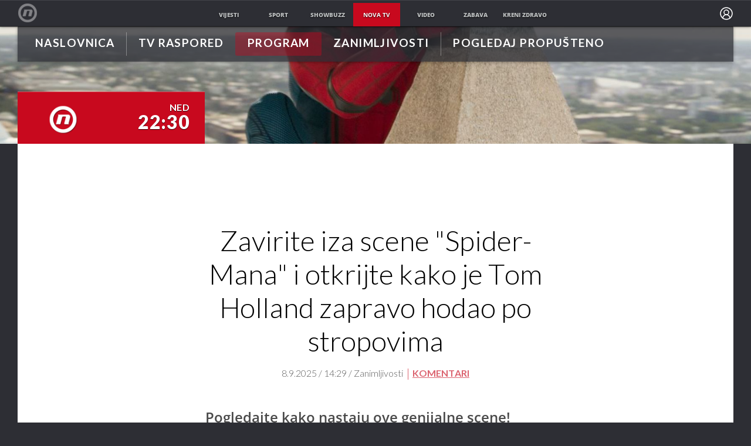

--- FILE ---
content_type: application/javascript
request_url: https://html-load.com/script/novatv.dnevnik.hr.js?hash=-1866409074
body_size: 172755
content:
// 
!function(){function a2D(t,e){const n=a2j();return(a2D=function(t,e){return n[t-=366]})(t,e)}function a2j(){const t=["fansided","tunebat.com","responseXML","aW5wdXQ=","return this","fastclick.net","Node_appendChild","HTMLTableCellElement","adtelligent.com","quantumdex.io","trident","https://www.google.com","auto|<length>|<percentage>|min-content|max-content|fit-content|fit-content( <length-percentage> )|stretch|<-non-standard-size>","__as_xhr_onload","insurads.com","jg7y.quizlet.com","tb|rl|bt|lr","<custom-property-name>"," iterations","matrix( <number>#{6} )","as-revalidator","applyTo","normal|<content-distribution>|<overflow-position>? [<content-position>|left|right]","child-0","center|start|end|flex-start|flex-end","[discretionary-ligatures|no-discretionary-ligatures]","event","nowrap|wrap|wrap-reverse","inventory_id","[[<'font-style'>||<font-variant-css2>||<'font-weight'>||<font-width-css3>]? <'font-size'> [/ <'line-height'>]? <'font-family'>#]|<system-family-name>|<-non-standard-font>","window.external.toString is not a function",'function t(n,r){const c=e();return(t=function(t,e){return c[t-=125]})(n,r)}function e(){const t=["501488WDDNqd","currentScript","65XmFJPF","stack","3191470qiFaCf","63QVFWTR","3331tAHLvD","3cJTWsk","42360ynNtWd","2142mgVquH","remove","__hooked_preframe","18876319fSHirK","defineProperties","test","1121030sZJRuE","defineProperty","9215778iEEMcx"];return(e=function(){return t})()}(function(n,r){const c=t,s=e();for(;;)try{if(877771===-parseInt(c(125))/1+-parseInt(c(141))/2*(parseInt(c(126))/3)+-parseInt(c(137))/4*(-parseInt(c(139))/5)+parseInt(c(136))/6+parseInt(c(128))/7*(-parseInt(c(127))/8)+parseInt(c(142))/9*(-parseInt(c(134))/10)+parseInt(c(131))/11)break;s.push(s.shift())}catch(t){s.push(s.shift())}})(),(()=>{const e=t;document[e(138)][e(129)]();const n=Object[e(135)],r=Object.defineProperties,c=()=>{const t=e,n=(new Error)[t(140)];return!!new RegExp(atob("KChhYm9ydC1vbi1pZnJhbWUtcHJvcGVydHl8b3ZlcnJpZGUtcHJvcGVydHkpLShyZWFkfHdyaXRlKSl8cHJldmVudC1saXN0ZW5lcg=="))[t(133)](n)};Object[e(135)]=(...t)=>{if(!c())return n(...t)},Object[e(132)]=(...t)=>{if(!c())return r(...t)},window[e(130)]=!0})();',"ACK","smartadserver.com","HTMLMetaElement_content","as_adblock","matchMedia","lvw","Intl","messageId","maxAge","browsiprod.com","/cdn/adx/open/integration.html","as_trace_id","getLocationRange",".pages.dev","mimeTypes","SYN_URG","<single-animation-play-state>#","__prehooked","https://consent.programme.tv","skew( [<angle>|<zero>] , [<angle>|<zero>]? )","( <supports-condition> )|<supports-feature>|<general-enclosed>","/getconfig/sodar","advertisement-holder","<symbol>+","deep","var( <custom-property-name> , <declaration-value>? )","tokenType","false","getLastListNode","Wrong node type `","googlesyndication.com","opera",".start","6d29821e","CAN_content","Event","<number>|<percentage>","ray( <angle>&&<ray-size>?&&contain?&&[at <position>]? )","ZmthZA==","api","a2AoNTl3aikie2c+c1xvNlRpQXgKTFA/cWFwdDBdLUl5ZQ==","'))","timeout","in [<rectangular-color-space>|<polar-color-space> <hue-interpolation-method>?|<custom-color-space>]","[historical-ligatures|no-historical-ligatures]","adform.net",'" is not in the set.',"http://127.0.0.1","childElementCount","rgba( <percentage>{3} [/ <alpha-value>]? )|rgba( <number>{3} [/ <alpha-value>]? )|rgba( <percentage>#{3} , <alpha-value>? )|rgba( <number>#{3} , <alpha-value>? )","auto|<custom-ident>","ease|ease-in|ease-out|ease-in-out|cubic-bezier( <number [0,1]> , <number> , <number [0,1]> , <number> )","msie","device-cmyk( <cmyk-component>{4} [/ [<alpha-value>|none]]? )","semicolon-token","SharedStorageWorklet_addModule","[AdBlockDetector] Snippet adblock detected","finally","language","HTMLVideoElement","khz","inmobi.com","DOMParser_parseFromString","cancelAnimationFrame","_sources","getSetCookie","] by [","lookupType","<attachment>#","document.hidden","fitbook.de","workers.dev","ad-score.com","getConfig","dVY2fSlRJz9Ee1NlQU1YNDtFZg==","canvas","loaded","rhino","getOwnPropertyDescriptor","acceptableAdsBait","adDiv","<number>","auto|use-script|no-change|reset-size|ideographic|alphabetic|hanging|mathematical|central|middle|text-after-edge|text-before-edge","FeatureRange","setPAAPIConfigForGPT","ads.blogherads.com","[from-image||<resolution>]&&snap?","Failed to detect bot:","custom","pbjsList","halifaxcourier.co.uk","<media-in-parens> [or <media-in-parens>]+","bydata.com","addEventListener","destroySlots","</div>","googlesyndication\\.com","isElementDisplayNoneImportant","encodeId","auto|isolate","petbook-magazine.com","Google","start|end|left|right|center|justify|match-parent","targeting","computed",'Identifier "',"auto","HTMLAnchorElement_search","element-attributes","insert","snapInterval( <length-percentage> , <length-percentage> )|snapList( <length-percentage># )","[contain|none|auto]{1,2}","boolean","AdShield API cmd.push result","aria-label","skewX( [<angle>|<zero>] )","div#contents > span#ads","Unknown property","em1wYw==","polarbyte.com","<shape>|auto","aniview.com","auto|<position>","SelectorList","<calc-value> ['*' <calc-value>|'/' <number>]*","domains","<angle>","ybar","buzzfeed.com","querySelector","closest-side|closest-corner|farthest-side|farthest-corner|sides","host","ZT9gM0FVPDJaWzsJaUpFRlYnfFBhOFQ1ai0udiA6cSNIKQ==","getClickUrl","getFirstListNode","removeEventListener","dvh","getServices","className","shouldPageviewOnUrlChange","is_admiral_adwall_rendered","function a0Z(e,Z){const L=a0e();return a0Z=function(w,Q){w=w-0xf2;let v=L[w];return v;},a0Z(e,Z);}function a0e(){const eD=['onload','as_','526myoEGc','push','__sa_','__as_ready_resolve','__as_rej','addEventListener','LOADING','XMLHttpRequest','entries','getOwnPropertyDescriptor','_as_prehooked_functions','status','script_onerror','__fr','xhr_defer','href','isAdBlockerDetected','length','then','8fkpCwc','onerror','apply','readyState','_as_prehooked','set','__as_new_xhr_data','Window','catch','charCodeAt','location','document','onreadystatechange','__as_xhr_open_args','_as_injected_functions','DONE','open','toLowerCase','handleEvent','defineProperty','name','54270lMbrbp','__as_is_xhr_loading','prototype','decodeURIComponent','contentWindow','EventTarget','407388pPDlir','__as_xhr_onload','collect','get','call','JSON','setAttribute','Element','btoa','__as_is_ready_state_change_loading','GET','4281624sRJEmx','__origin','currentScript','1433495pfzHcj','__prehooked','1079200HKAVfx','window','error','687boqfKv','fetch','load','1578234UbzukV','function','remove','hostname','adshield'];a0e=function(){return eD;};return a0e();}(function(e,Z){const C=a0Z,L=e();while(!![]){try{const w=-parseInt(C(0x10a))/0x1*(-parseInt(C(0x114))/0x2)+-parseInt(C(0xf7))/0x3+-parseInt(C(0x127))/0x4*(parseInt(C(0x13c))/0x5)+parseInt(C(0x10d))/0x6+parseInt(C(0x105))/0x7+parseInt(C(0x107))/0x8+-parseInt(C(0x102))/0x9;if(w===Z)break;else L['push'](L['shift']());}catch(Q){L['push'](L['shift']());}}}(a0e,0x24a95),((()=>{'use strict';const m=a0Z;const Z={'HTMLIFrameElement_contentWindow':()=>Object[m(0x11d)](HTMLIFrameElement[m(0xf3)],m(0xf5)),'XMLHttpRequest_open':()=>Q(window,m(0x11b),m(0x137)),'Window_decodeURIComponent':()=>Q(window,m(0x12e),m(0xf4)),'Window_fetch':()=>Q(window,m(0x12e),m(0x10b)),'Element_setAttribute':()=>Q(window,m(0xfe),m(0xfd)),'EventTarget_addEventListener':()=>Q(window,m(0xf6),m(0x119))},L=m(0x116)+window[m(0xff)](window[m(0x131)][m(0x123)]),w={'get'(){const R=m;return this[R(0xf9)](),window[L];},'collectOne'(v){window[L]=window[L]||{},window[L][v]||(window[L][v]=Z[v]());},'collect'(){const V=m;window[L]=window[L]||{};for(const [v,l]of Object[V(0x11c)](Z))window[L][v]||(window[L][v]=l());}};function Q(v,l,X){const e0=m;var B,s,y;return e0(0x108)===l[e0(0x138)]()?v[X]:e0(0x132)===l?null===(B=v[e0(0x132)])||void 0x0===B?void 0x0:B[X]:e0(0xfc)===l?null===(s=v[e0(0xfc)])||void 0x0===s?void 0x0:s[X]:null===(y=v[l])||void 0x0===y||null===(y=y[e0(0xf3)])||void 0x0===y?void 0x0:y[X];}((()=>{const e2=m;var v,X,B;const y=W=>{const e1=a0Z;let b=0x0;for(let O=0x0,z=W[e1(0x125)];O<z;O++){b=(b<<0x5)-b+W[e1(0x130)](O),b|=0x0;}return b;};null===(v=document[e2(0x104)])||void 0x0===v||v[e2(0x10f)]();const g=function(W){const b=function(O){const e3=a0Z;return e3(0x113)+y(O[e3(0x131)][e3(0x110)]+e3(0x11e));}(W);return W[b]||(W[b]={}),W[b];}(window),j=function(W){const b=function(O){const e4=a0Z;return e4(0x113)+y(O[e4(0x131)][e4(0x110)]+e4(0x135));}(W);return W[b]||(W[b]={}),W[b];}(window),K=e2(0x113)+y(window[e2(0x131)][e2(0x110)]+e2(0x12b));(X=window)[e2(0x117)]||(X[e2(0x117)]=[]),(B=window)[e2(0x118)]||(B[e2(0x118)]=[]);let x=!0x1;window[e2(0x117)][e2(0x115)](()=>{x=!0x0;});const E=new Promise(W=>{setTimeout(()=>{x=!0x0,W();},0x1b5d);});function N(W){return function(){const e5=a0Z;for(var b=arguments[e5(0x125)],O=new Array(b),z=0x0;z<b;z++)O[z]=arguments[z];return x?W(...O):new Promise((k,S)=>{const e6=e5;W(...O)[e6(0x126)](k)[e6(0x12f)](function(){const e7=e6;for(var f=arguments[e7(0x125)],q=new Array(f),A=0x0;A<f;A++)q[A]=arguments[A];E[e7(0x126)](()=>S(...q)),window[e7(0x118)][e7(0x115)]({'type':e7(0x10b),'arguments':O,'errArgs':q,'reject':S,'resolve':k});});});};}const I=W=>{const e8=e2;var b,O,z;return e8(0x101)===(null===(b=W[e8(0x134)])||void 0x0===b?void 0x0:b[0x0])&&0x0===W[e8(0x11f)]&&((null===(O=W[e8(0x134)])||void 0x0===O?void 0x0:O[e8(0x125)])<0x3||!0x1!==(null===(z=W[e8(0x134)])||void 0x0===z?void 0x0:z[0x2]));},M=()=>{const e9=e2,W=Object[e9(0x11d)](XMLHttpRequest[e9(0xf3)],e9(0x133)),b=Object[e9(0x11d)](XMLHttpRequest[e9(0xf3)],e9(0x12a)),O=Object[e9(0x11d)](XMLHttpRequestEventTarget[e9(0xf3)],e9(0x128)),z=Object[e9(0x11d)](XMLHttpRequestEventTarget[e9(0xf3)],e9(0x112));W&&b&&O&&z&&(Object[e9(0x13a)](XMLHttpRequest[e9(0xf3)],e9(0x133),{'get':function(){const ee=e9,k=W[ee(0xfa)][ee(0xfb)](this);return(null==k?void 0x0:k[ee(0x103)])||k;},'set':function(k){const eZ=e9;if(x||!k||eZ(0x10e)!=typeof k)return W[eZ(0x12c)][eZ(0xfb)](this,k);const S=f=>{const eL=eZ;if(this[eL(0x12a)]===XMLHttpRequest[eL(0x136)]&&I(this))return this[eL(0x100)]=!0x0,E[eL(0x126)](()=>{const ew=eL;this[ew(0x100)]&&(this[ew(0x100)]=!0x1,k[ew(0xfb)](this,f));}),void window[eL(0x118)][eL(0x115)]({'type':eL(0x122),'callback':()=>(this[eL(0x100)]=!0x1,k[eL(0xfb)](this,f)),'xhr':this});k[eL(0xfb)](this,f);};S[eZ(0x103)]=k,W[eZ(0x12c)][eZ(0xfb)](this,S);}}),Object[e9(0x13a)](XMLHttpRequest[e9(0xf3)],e9(0x12a),{'get':function(){const eQ=e9;var k;return this[eQ(0x100)]?XMLHttpRequest[eQ(0x11a)]:null!==(k=this[eQ(0x12d)])&&void 0x0!==k&&k[eQ(0x12a)]?XMLHttpRequest[eQ(0x136)]:b[eQ(0xfa)][eQ(0xfb)](this);}}),Object[e9(0x13a)](XMLHttpRequestEventTarget[e9(0xf3)],e9(0x128),{'get':function(){const ev=e9,k=O[ev(0xfa)][ev(0xfb)](this);return(null==k?void 0x0:k[ev(0x103)])||k;},'set':function(k){const el=e9;if(x||!k||el(0x10e)!=typeof k)return O[el(0x12c)][el(0xfb)](this,k);const S=f=>{const er=el;if(I(this))return this[er(0xf2)]=!0x0,E[er(0x126)](()=>{const eX=er;this[eX(0xf2)]&&(this[eX(0xf2)]=!0x1,k[eX(0xfb)](this,f));}),void window[er(0x118)][er(0x115)]({'type':er(0x122),'callback':()=>(this[er(0xf2)]=!0x1,k[er(0xfb)](this,f)),'xhr':this});k[er(0xfb)](this,f);};S[el(0x103)]=k,O[el(0x12c)][el(0xfb)](this,S);}}),Object[e9(0x13a)](XMLHttpRequestEventTarget[e9(0xf3)],e9(0x112),{'get':function(){const eB=e9;return z[eB(0xfa)][eB(0xfb)](this);},'set':function(k){const es=e9;if(x||!k||es(0x10e)!=typeof k)return z[es(0x12c)][es(0xfb)](this,k);this[es(0xf8)]=k,this[es(0x119)](es(0x109),S=>{const ey=es;I(this)&&window[ey(0x118)][ey(0x115)]({'type':ey(0x122),'callback':()=>{},'xhr':this});}),z[es(0x12c)][es(0xfb)](this,k);}}));};function P(W){return function(){const eg=a0Z;for(var b=arguments[eg(0x125)],O=new Array(b),z=0x0;z<b;z++)O[z]=arguments[z];return this[eg(0x134)]=O,W[eg(0x129)](this,O);};}function Y(W,b,O){const et=e2,z=Object[et(0x11d)](W,b);if(z){const k={...z,'value':O};delete k[et(0xfa)],delete k[et(0x12c)],Object[et(0x13a)](W,b,k);}else W[b]=O;}function D(W,b,O){const ej=e2,z=W+'_'+b,k=w[ej(0xfa)]()[z];if(!k)return;const S=ej(0x108)===W[ej(0x138)]()?window:ej(0x132)===W?window[ej(0x132)]:ej(0xfc)===W?window[ej(0xfc)]:window[W][ej(0xf3)],f=function(){const eK=ej;for(var A=arguments[eK(0x125)],U=new Array(A),F=0x0;F<A;F++)U[F]=arguments[F];try{const J=j[z];return J?J[eK(0xfb)](this,k,...U):k[eK(0xfb)](this,...U);}catch(G){return k[eK(0xfb)](this,...U);}},q=O?O(f):f;Object[ej(0x13a)](q,ej(0x13b),{'value':b}),Object[ej(0x13a)](q,ej(0x106),{'value':!0x0}),Y(S,b,q),window[ej(0x117)][ej(0x115)](()=>{const ex=ej;window[ex(0x111)]&&!window[ex(0x111)][ex(0x124)]&&S[b]===q&&Y(S,b,k);}),g[z]=q;}window[K]||(w[e2(0xf9)](),D(e2(0x11b),e2(0x137),P),D(e2(0xfe),e2(0xfd)),D(e2(0x12e),e2(0x10b),N),(function(){const eN=e2,W=(z,k)=>new Promise((S,f)=>{const eE=a0Z,[q]=k;q[eE(0x121)]?f(k):(E[eE(0x126)](()=>f(k)),z[eE(0x119)](eE(0x10c),()=>S()),window[eE(0x118)][eE(0x115)]({'type':eE(0x120),'reject':()=>f(k),'errArgs':k,'tag':z}));}),b=Object[eN(0x11d)](HTMLElement[eN(0xf3)],eN(0x128));Object[eN(0x13a)](HTMLElement[eN(0xf3)],eN(0x128),{'get':function(){const eI=eN,z=b[eI(0xfa)][eI(0xfb)](this);return(null==z?void 0x0:z[eI(0x103)])||z;},'set':function(z){const eo=eN;var k=this;if(x||!(this instanceof HTMLScriptElement)||eo(0x10e)!=typeof z)return b[eo(0x12c)][eo(0xfb)](this,z);const S=function(){const ei=eo;for(var f=arguments[ei(0x125)],q=new Array(f),A=0x0;A<f;A++)q[A]=arguments[A];return W(k,q)[ei(0x12f)](U=>z[ei(0x129)](k,U));};S[eo(0x103)]=z,b[eo(0x12c)][eo(0xfb)](this,S);}});const O=EventTarget[eN(0xf3)][eN(0x119)];EventTarget[eN(0xf3)][eN(0x119)]=function(){const eM=eN;for(var z=this,k=arguments[eM(0x125)],S=new Array(k),f=0x0;f<k;f++)S[f]=arguments[f];const [q,A,...U]=S;if(x||!(this instanceof HTMLScriptElement)||eM(0x109)!==q||!(A instanceof Object))return O[eM(0xfb)](this,...S);const F=function(){const eP=eM;for(var J=arguments[eP(0x125)],G=new Array(J),H=0x0;H<J;H++)G[H]=arguments[H];return W(z,G)[eP(0x12f)](T=>{const eY=eP;eY(0x10e)==typeof A?A[eY(0x129)](z,T):A[eY(0x139)](...T);});};O[eM(0xfb)](this,q,F,...U);};}()),M(),window[K]=!0x0);})());})()));","clickio.com","chrome","(E2) Invalid protect url: ","/favicon.png?","brave","domain switch: ignore","originalColumn","1.9.1","last","/negotiate/script-set-value","-src","MyV0CXsycmNrZnlYUl0/TksmL0ZndztUU01tbi03X2lVLg==","properties","directives","dump","sleipnir/","replaceState","webcontentassessor.com","forEachRight","hash","innerHTML","(\\s|>)","offset","text_ad","__webdriver_script_function",'<span id="banner-',"__phantomas","auto|from-font|[under||[left|right]]","base","backgroundImage",".source","document_getElementById","auto|normal|stretch|<baseline-position>|<overflow-position>? [<self-position>|left|right]","NzRoZnZidGNqMmVyb2EwdWw1Nnl3M2lucXhrZ3A5bTF6cw==","publift","<'inset-inline-end'>","sdk","mode","-moz-calc(","navigator.plugins.length is undefined","config","https://consent.yorkshirepost.co.uk","keyval","HTMLLinkElement_as","window.top.confiant.services().onASTAdLoad","[Bot] bot UA detected, ua=","postmedia.solutions.cdn.optable.co","auto|none|enabled|disabled","j7p.jp","<style-condition>|<style-feature>","credentials","getAttributeNames","from-image|<angle>|[<angle>? flip]","ccgateway.net","manchesterworld.uk","<alpha-value>","Percentage","cDkxdHp4NGlic2h3ZjNxeWVuNTA2dWdvMm1rdjhscmpjNw==","M2Jwa2ltZnZ4ZTcxNm56b3lydzBxNTI=","appendData","[<length-percentage>|left|center|right|top|bottom]|[[<length-percentage>|left|center|right]&&[<length-percentage>|top|center|bottom]] <length>?","structure","html:not(:has(> head > style:only-child:contains(width:399px;height:411px)))","Unsupported version: ","redirect","Document_getElementsByTagName","<'position-try-order'>? <'position-try-fallbacks'>","<single-animation-timeline>#","userLanguage","get","ACK_INVISIBLE","min","../","argument name is invalid","ZGdnbg==","/static/topics/topics_frame.html","<'inset-inline'>","QiBjMQkzRlklPGZfYjJsdV44Wk5DeiNHJ3ZXTTdyJlE9","urlGenerate","acos( <calc-sum> )","<type-selector>|<subclass-selector>","file","driver","linear-gradient( [[<angle>|to <side-or-corner>]||<color-interpolation-method>]? , <color-stop-list> )","boundingClientRect","localhost|dable\\.io","crwdcntrl.net","onorientationchange","indiatimes.com","<box>|margin-box","snigelweb.com","Negotiate async ads failed: ","adingo.jp","reserved1Output","Map","ats.rlcdn.com","cmVzZXJ2ZWQy","attributionsrc","fuseplatform.net",'[id*="',"adshield_apply","orientation","display:inline-block; width:300px !important; height:250px !important; position: absolute; top: -10000px; left: -10000px; visibility: visible","chromium","rfihub.com","auto|always|avoid|left|right|recto|verso","start|middle|end","HTMLTableCaptionElement","consumeFunctionName","Range_createContextualFragment","<geometry-box>#","onabort","onClickAutoRecovery","socdm.com","openxcdn.net","[full-width|proportional-width]","SIMID:","as-check-script-blocked-ready","[[<url> [<x> <y>]? ,]* [auto|default|none|context-menu|help|pointer|progress|wait|cell|crosshair|text|vertical-text|alias|copy|move|no-drop|not-allowed|e-resize|n-resize|ne-resize|nw-resize|s-resize|se-resize|sw-resize|w-resize|ew-resize|ns-resize|nesw-resize|nwse-resize|col-resize|row-resize|all-scroll|zoom-in|zoom-out|grab|grabbing|hand|-webkit-grab|-webkit-grabbing|-webkit-zoom-in|-webkit-zoom-out|-moz-grab|-moz-grabbing|-moz-zoom-in|-moz-zoom-out]]","Matching for a tree with var() is not supported","toggle","bounceexchange.com","srgb|srgb-linear|display-p3|a98-rgb|prophoto-rgb|rec2020","visible|hidden|clip|scroll|auto",' <html>\n      <head>\n        <style></style>\n        <style></style>\n        <style></style>\n        <style></style>\n        <style></style>\n        <style></style>\n        <meta name="as-event-handler-added" />\n      </head>\n      <body marginwidth="0" marginheight="0">\n        <a target="_blank" rel="noopener noreferrer" href>\n          <div id="container" class="vertical mid wide">\n            <div class="img_container">\n              <img src />\n            </div>\n            <div class="text_container">\n              <div class="title"></div>\n              <div class="description"></div>\n              <div class="sponsoredBy"></div>\n            </div>\n          </div>\n        </a>\n      </body>\n    </html>',"SYN","dpi","open","Terminate - non-adblock","HTMLTableColElement","<'top'>","sequentum","toUpperCase","https://googleads.g.doubleclick.net/pagead/ads","Unexpected syntax '","themoneytizer.com","<mask-layer>#","[jis78|jis83|jis90|jis04|simplified|traditional]",'link[rel="stylesheet"][href*="',"__selenium_evaluate","<'-ms-scroll-snap-type'> <'-ms-scroll-snap-points-y'>","flatMap","})()","Terminate - memory limit threshold","Type","auto|from-font|<length>|<percentage>","sparteo.com","[restore-rejections] restoreDeferredRejections__adblock","navigator","3rd-party fetch unexpected response","tcString","[<linear-color-stop> [, <linear-color-hint>]?]# , <linear-color-stop>","stopImmediatePropagation","nearest-neighbor|bicubic","fxios/","[Profile Handler]","setRequestHeader","connection","getTime","https://m1.openfpcdn.io/botd/v","document - find element","Feature","Terminate - profile not found","cfdc6c77","/adsid/integrator.js","exp( <calc-sum> )","Function_toString","getRandomValues","[shorter|longer|increasing|decreasing] hue","getEntriesByType","/cgi-bin/PelicanC.dll","MW53c3I3dms4ZmgwbDN1dDkyamlncXg2ejQ1Y3BibXlv","<line-style>","protectedHeader","navigator.productSub is undefined","selectorText","<counter-style-name>","<'grid-row-gap'> <'grid-column-gap'>?","atob","_top","<'align-items'> <'justify-items'>?","v7.5.147","onerror","script-src-elem","tokenEnd","enjgioijew","decode","<length> <length>?","data-skip-protect-name","HTMLAnchorElement_pathname","[<page-selector>#]?","perspective( [<length [0,∞]>|none] )","cbidsp","bml1ZTh0bXlhY2ozbDkxcTY1Znhid3pydjdwbzJnazQw","getGPPData","normal|none|[<common-lig-values>||<discretionary-lig-values>||<historical-lig-values>||<contextual-alt-values>]","initLogUploadHandler","enums","as_version","clear|copy|source-over|source-in|source-out|source-atop|destination-over|destination-in|destination-out|destination-atop|xor","tag","__as_rej","cmVzZXJ2ZWQx","https://securepubads.g.doubleclick.net/tag/js/gpt.js","normal|strong|moderate|none|reduced","eX1YV11PJkdsL0N0KXNZQjgtYkY0UgpEJ3BTRTBcdS5aUA==","<'align-self'>|anchor-center","top|bottom|block-start|block-end|inline-start|inline-end","adshield-api","eXB3engydXNtOG9nNXE3NHRhbmxiNnJpM3ZjZWhqOWtmMQ==","<number [0,∞]> [/ <number [0,∞]>]?","fullscreen","playwire.com","YEg7NFN5TUIuCmZ1eG52I1JyUDNFSlEmOVlbTzBjCUNVbw==","padding-bottom","data-empty-class","BotdError","normal|stretch|<baseline-position>|[<overflow-position>? <self-position>]","EventTarget_addEventListener","Element_getAttribute","anchor-size( [<anchor-element>||<anchor-size>]? , <length-percentage>? )","/media/vpaid-display/iframe.html","comma","gstatic.com","shouldHookDomContentLoadedLateListeners","getAll","BatteryManager","AdShield API cmd","crsspxl.com","; Priority=Medium","flip-block||flip-inline||flip-start","y.one.impact-ad.jp","https://grid-bidder.criteo.com/openrtb_2_5/pbjs/auction/request",".getAdserverTargeting","consumeUntilLeftCurlyBracket","padStart","pub.doubleverify.com","HTMLElement_dataset","MessageEvent_data","/view","a-mo.net","<-ms-filter-function>+","v4ac1eiZr0","partitioned","additionalAdsBait","[<angular-color-stop> [, <angular-color-hint>]?]# , <angular-color-stop>","?version=","<absolute-size>|<relative-size>|<length-percentage>"," not an object","none|<length>","<relative-real-selector-list>","[[<family-name>|<generic-voice>] ,]* [<family-name>|<generic-voice>]|preserve","cmVzZXJ2ZWQyT3V0cHV0","ms, fetchElapsed: ","data-ignore","cmVzZXJ2ZWQxT3V0cHV0","XXX","smsonline.cloud","undertone.com","property","d15kdpgjg3unno.cloudfront.net","[proportional-nums|tabular-nums]","[diagonal-fractions|stacked-fractions]","removeChild","addIframeVisibilityCheckHandler","getAtrule","<length>{1,4}","jsHeapSizeLimit","<track-breadth>|minmax( <inflexible-breadth> , <track-breadth> )|fit-content( <length-percentage> )","YmphM3prZnZxbHRndTVzdzY3OG4=","auto|wrap|nowrap","banner-ad","Nm52OGNqZ3picXMxazQ5d2x4NzUzYWU=","skin_wrapper","hsla( <hue> <percentage> <percentage> [/ <alpha-value>]? )|hsla( <hue> , <percentage> , <percentage> , <alpha-value>? )","adsrvr.org","auto|<time>","Range",'[id^="gpt_ad_"]',"ZnU2cXI4cGlrd2NueDFhc3RtNDc5YnZnMmV6bG8wM2h5","EOF-token","country","__as_xhr_processed","cqw","}-token","window.external is undefined","':' [before|after|first-line|first-letter]","findLastIndex","lexer","expression","` in `","Property","initial|inherit|unset|revert|revert-layer","<'left'>",'":[{"id":"',"Brackets","   ","naver","cdn.iubenda.com","env( <custom-ident> , <declaration-value>? )","[<length-percentage>|left|center|right] [<length-percentage>|top|center|bottom]?","leave","none|<filter-function-list>","ads-","resolve","QjggL1k5b11WSENfcDN5dApoVE9OaTVxNklHLXI9Mmcl","/main.html","; Max-Age=","delim-token","createSingleNodeList","reverse","<header","<url> <decibel>?|none","Combinator is expected","gecko","this.postMessage(...arguments)","reload","captureEvents","CSSStyleDeclaration","set-cookie","':' <pseudo-class-selector>|<legacy-pseudo-element-selector>","[restore-rejections] restoreDeferredRejections__nonadblock",'[id^="div-gpt-"]',"Terminate - no active auto recovery","getBoundingClientRect","generic","baseUrl","travle.earth","nextState","Element_setAttribute","normal|ultra-condensed|extra-condensed|condensed|semi-condensed|semi-expanded|expanded|extra-expanded|ultra-expanded|<percentage>","MSG_ACK","onetrust.com","cqmin","test/view/passed","NW52MWllZ3phMjY5anU4c29reTA0aDNwN3JsdGN4bWJx","normal|<try-size>","pubads","img_","Warning: set-cookie-parser appears to have been called on a request object. It is designed to parse Set-Cookie headers from responses, not Cookie headers from requests. Set the option {silent: true} to suppress this warning.","<forgiving-selector-list>","[<'view-timeline-name'> <'view-timeline-axis'>?]#","enter","<mf-name>","azUyM3RscHplcXZzMHlqaDgxb2d1YTZ3bmJyN2M5bWY0aQ==","AS-ENCODED-VAL","newcastleworld.com","[Bot] bot detected, botKind=","first","Integrity check failed: ","_skipValidation","srgb|srgb-linear|display-p3|a98-rgb|prophoto-rgb|rec2020|lab|oklab|xyz|xyz-d50|xyz-d65","northantstelegraph.co.uk","even","rect( [<length-percentage>|auto]{4} [round <'border-radius'>]? )","HEAD","bTg5NjFxd3pnaHUyN3hlb2FwbjNrNWlsdnJmamM0c3l0MA==","<string>","setPrototypeOf","SyntaxReferenceError","Percent sign is expected","Plus sign","larger|smaller","normalize","onclick","reduceRight","HTMLLinkElement_href","appiersig.com","auto|none|visiblePainted|visibleFill|visibleStroke|visible|painted|fill|stroke|all|inherit","bmxvYw==","port2","<number>|left|center|right|leftwards|rightwards","parseContext","windowSize","exec","languages","exclusionRules","iu_parts","__lastWatirAlert","<percentage>?&&<image>","from|to|<percentage>|<timeline-range-name> <percentage>","adm","; Partitioned","none|text|all|-moz-none","visible","normal|bold|<number [1,1000]>","/pagead/gen_204?","confirm","fetch_hookPage","Document","evalLength","key","getSlotId","contentsfeed.com","Identifier is expected","el.quizlet.com","none|<single-transition-property>#","medium","smartyads.com","getReader","rcap","auto|[over|under]&&[right|left]?","conative.network","shouldLogRaptive","__hooked_preframe","id5-sync.com","test","keepOriginalAcceptableAds","cmE7TUg3emZBb1EJeFRVaD9uPSFOSks5PHZgNXsjbVsz","Nth","gacraft.jp","<length>","defineSlot","nextCharCode","Semicolon or block is expected","idFilter","isBalanceEdge","content-box|border-box|fill-box|stroke-box|view-box","window.parent.parent.apstag.runtime.callCqWrapper","wrong googletag.pubads()","MG96dXBrcng2cWp3bnlnbDM0bTdpOXRoMWY4djJiZWM1","defer","cmpStatus","miter|round|bevel","728","[left|right]||[top|bottom]","cache_is_blocking_ads","Window_name","<'-ms-content-zoom-limit-min'> <'-ms-content-zoom-limit-max'>","[( <scope-start> )]? [to ( <scope-end> )]?","rad","NWY7VnQicURMQjkxJ20KfT9SNlMoWiNBYEpyMEhRbEtQKQ==","data-freestar-ad","normal|<percentage>","male|female|neutral","que","step-start|step-end|steps( <integer> [, <step-position>]? )","<time>|<percentage>","src","scorecardresearch.com","text-ad","webdriverio","$cdc_asdjflasutopfhvcZLmcf","stringify","parseFromString","microad.net","getOwnPropertyNames","<'background-color'>||<bg-image>||<bg-position> [/ <bg-size>]?||<repeat-style>||<attachment>||<box>||<box>","HTMLElement_style","sourceRoot","decorator","RegExp_test","prelude","Node","N3k6eDIxOF1VI05DfW5XYU1Te0w=","Blocked prebid request for ","getElementById","<length>{1,2}","<single-animation-composition>#","end","AdShield API","function ",": [left|right|first|blank]","SECSSOBrowserChrome","statusText","baseline|sub|super|<svg-length>","unrulymedia.com","CSSStyleDeclaration_cssText","rem","none|<length-percentage>|min-content|max-content|fit-content|fit-content( <length-percentage> )|stretch|<-non-standard-size>","https://ssb-global.smartadserver.com/api/bid","max( <calc-sum># )","admiral","solid|double|dotted|dashed|wavy","data-owner",'<div class="CAN_ad">',"doubleclick.net","true|false","gumgum.com","` should contain a prelude","originalPositionFor","Node_textContent","event_id","https://ap.lijit.com/rtb/bid","XMLHttpRequest_status","dvmin","snigel-","; Domain=","Counter","rel","flux-cdn.com","worldhistory.org","lijit.com","AtruleDescriptor","not","psts","initial","rtt","scanNumber","as-event-handler-added","none|<string>+","fill","isActive","sourceMapURL could not be parsed","CSSStyleSheet_insertRule","resource","shouldStorageWaitForTcf","import('","[object Reflect]","[<declaration>? ';']* <declaration>?","omid-","EventTarget","cmp.osano.com","ad-stir.com","body > div > span","number","Missed `structure` field in `","prependList","checkPropertyName","Zm1qeA==","redirected","<namespace-prefix>? [<string>|<url>]","textContent","applyRatio","<string>|<image>|<custom-ident>","[AdShield] Failed to log missing prev_scp:","slice|clone","logCmpBlockingStatus","/cou/iframe","Failed to detect bot","strict","HTMLMediaElement","script_onerror","5ab43d8d","normal|auto|<position>","\n  ","_phantom","getNode","now","none|zoom","[auto|<length-percentage>]{1,2}","'.' <ident-token>","combinator","\n--","reserved2Input","__webdriverFunc","<font-stretch-absolute>","sharethrough.com","land","!(function(){","calledSelenium","securepubads.g.doubleclick.net","normal|reverse|inherit","A5|A4|A3|B5|B4|JIS-B5|JIS-B4|letter|legal|ledger","navigator.permissions.query is not a function","as_console","googletagmanager.com","extra","intersectionRect","scrollX","appendList","Error","dvb","logs","Comma","ownKeys","[<string>|contents|<image>|<counter>|<quote>|<target>|<leader()>|<attr()>]+","script:","as_window_id","params","String","ads.linkedin.com","CDC","normal|break-word","ZWhvcg==","ghi","svb","naturalWidth","` is missed","normal|break-word|anywhere","Mozilla/5.0 (Macintosh; Intel Mac OS X 10_15_7) AppleWebKit/537.36 (KHTML, like Gecko) Chrome/139.0.0.0 Safari/537.36","selectorList","quizlet.com","nightmare","numeric-only|allow-keywords","then","start prebid request bidsBackHandler for ","Click","wpsstaticieplsg.b-cdn.net","Blob","eDUwdzRvZTdjanpxOGtyNmk5YWZ0MnAxbmd1bG0zaHlidg==","3rd-party xhr error","cWJ1dw==","bidswitch.net","travelbook.de","<media-query>#","cssTargetRegex","else","forceBraces","inventories","[AdBlockDetector] Cosmetic adblock detected","adjacket","-apple-system-body|-apple-system-headline|-apple-system-subheadline|-apple-system-caption1|-apple-system-caption2|-apple-system-footnote|-apple-system-short-body|-apple-system-short-headline|-apple-system-short-subheadline|-apple-system-short-caption1|-apple-system-short-footnote|-apple-system-tall-body","[<counter-name> <integer>?|<reversed-counter-name> <integer>?]+|none","ADNXSMediation","/f.min.js","uBO:","simpli.fi","data-bypass-check-transform","attributeFilter","urlRegex","XMLHttpRequest_send","AccentColor|AccentColorText|ActiveText|ButtonBorder|ButtonFace|ButtonText|Canvas|CanvasText|Field|FieldText|GrayText|Highlight|HighlightText|LinkText|Mark|MarkText|SelectedItem|SelectedItemText|VisitedText","fraudSensorParams","arguments","caption|icon|menu|message-box|small-caption|status-bar","$1   ","isEncodedUrl","tpdads.com","translate3d( <length-percentage> , <length-percentage> , <length> )","instance","as-tester-handler-added","includeHosts","_as_prehooked_functions","type","text_ads","\n  syntax: ","window.top._df.t","Generator is already executing.","window.parent._df.t","domAutomation","original.line and original.column are not numbers -- you probably meant to omit the original mapping entirely and only map the generated position. If so, pass null for the original mapping instead of an object with empty or null values.","shouldUseOrigin","atrule","<any-value>","domain switched","/pagead/drt/ui","cssWideKeywordsSyntax","normal||[size|inline-size]","optable.co","usedJSHeapSize","--\x3e","DocumentFragment_getElementById","Invalid URL: ","abgroup","aG5bUlhtfERPSC86LkVWS0o7NH1TVQ==","isDelim","is_blocking_ads","auto|none|[[pan-x|pan-left|pan-right]||[pan-y|pan-up|pan-down]||pinch-zoom]|manipulation","consumeNumber","blocked","HTMLElement_innerText",'[id^="dfp-ad-"]',"sunderlandecho.com","<position>","156342WjuNJZ","overflow","initMain","_selenium","JSON","dataset","text-ad-links","auto|optimizeSpeed|crispEdges|geometricPrecision","Unexpected end of input","cpmstar.com","<number>|<dimension>|<percentage>|<calc-constant>|( <calc-sum> )","https://img-load.com","XMLHttpRequest_responseText","https://aax.amazon-adsystem.com/e/dtb/bid","eventSampleRatio","repeat-x|repeat-y|[repeat|space|round|no-repeat]{1,2}","[<display-outside>||<display-inside>]|<display-listitem>|<display-internal>|<display-box>|<display-legacy>|<-non-standard-display>","data-non-sharding","samesite","getAdserverTargeting","https://cdn.privacy-mgmt.com","ad.smaato.net","Element_tagName","<compound-selector>#","luminance|alpha","Failed to load profile: ","rawMessage","label","&domain=","<'border-top-color'>","yahoo-mail-v1","_sorted","cXhuNml1cDNvdDhnejdmbGN3MDlieQ==","notificationPermissions","getAttribute","[src*=","poster","detections","skewY( [<angle>|<zero>] )","compareByOriginalPositions","<box>#","Navigator","failed","api.receptivity.io","Too many hex digits","[auto|alphabetic|hanging|ideographic]","HTMLAnchorElement_href","insertRule","Jmo8UkRzW1c+YnVrTWBjPzEpCWw=","clearInterval","and","attributes","slotRenderEnded","AdThrive_","sendXHR","Unknown at-rule","innerText","3rd-party xhr abort","silent","auto|start|end|left|right|center|justify","stickyads","ad-delivery.net","Element_className","line","[<filter-function>|<url>]+","charCodeAt","as_","<time>#","privacymanager.io","Atrule","<'column-width'>||<'column-count'>","[<bg-layer> ,]* <final-bg-layer>","normal|allow-discrete","postrelease.com","https://exchange.kueezrtb.com/prebid/multi/","xx-small|x-small|small|medium|large|x-large|xx-large|xxx-large","opr","infinityfree.com","none|<custom-ident>","url-token","d3IyNzV5b2dzajRrdjAzaXpjbngxdWFxYjhwZmxtNnRo","x-add-header-lengths","boolean-expr","https://fb2.html-load.com","1rx.io","[<length>{2,3}&&<color>?]","ds.uncn.jp","reversed( <counter-name> )","[-token","Unknown type","ad.as.amanad.adtdp.com","<percentage>|<length>","normal|<feature-tag-value>#","blocked_filters","protect","imprnt-cnt","Hex or identifier is expected","kueezrtb.com","iterator","generatedColumn","[auto|reverse]||<angle>","none|<url>","VGhlcmUgd2FzIGEgcHJvYmxlbSBsb2FkaW5nIHRoZSBwYWdlLiBQbGVhc2UgY2xpY2sgT0sgdG8gbGVhcm4gbW9yZS4=","Unexpected input","cqmax","Y3J4bWpmN3loZ3Q2bzNwOGwwOWl2","rotate3d( <number> , <number> , <number> , [<angle>|<zero>] )","/report","jump-start|jump-end|jump-none|jump-both|start|end","alpha|luminance|match-source","ins","/pcs/activeview?","sectionChange","api.ootoo.co.kr","block|inline|run-in","TlhHdDU9fV1iSWtoKThUPnAtfGVXcw==","[auto|<length-percentage>]{1,4}","<number [1,∞]>","<'max-height'>","Expect a number","hasOwnProperty","show|hide","<media-not>|<media-and>|<media-in-parens>","fill|contain|cover|none|scale-down","hbwrapper.com","compareByGeneratedPositionsDeflated","DocumentFragment","setSource","absolute","shift","rest","doubleclick\\.net","bqstreamer.com","cmpStr","CrOS","clickiocdn.com","hadronid.net","capture","ZndiaA==","iframe negotiate: safari/firefox timeout configured. timeout: ","timesofindia.indiatimes.com","pathname","textAd","<'opacity'>","break-walk","<'flex-grow'>","gigacalculator.com","cp.edl.co.kr","opacity( [<number-percentage>] )","mod( <calc-sum> , <calc-sum> )","isVisibleIframe",". Phase: ","givt_detected","channel","repeating-conic-gradient( [from <angle>]? [at <position>]? , <angular-color-stop-list> )","color( <colorspace-params> [/ [<alpha-value>|none]]? )","<bg-size>#","media.net",'" is expected',"adunit","XHlqTUYtZiJSWwlId3hucylwSUMxPTI1OEU5NlBLOkpPCg==","sqrt( <calc-sum> )","https://consent.cesoirtv.com","<'border-top-width'>","Chrome/","wrong contentWindow","types","getConsentMetadata","requestAnimationFrame","adma","Number, dimension, ratio or identifier is expected","media-amazon.com","afterend","recovery_adm_click_ar","sandbox","hostage","(function(){","<compound-selector> [<combinator>? <compound-selector>]*","adnxs-simple.com","https://mp.4dex.io/prebid","<'top'>{1,2}","https://prg.smartadserver.com/prebid/v1","flat","[CMP Log] Skipped due to sampling","<mask-reference>||<position> [/ <bg-size>]?||<repeat-style>||<geometry-box>||[<geometry-box>|no-clip]||<compositing-operator>||<masking-mode>","ing","removeItem","7cfdc6c7","<'list-style-type'>||<'list-style-position'>||<'list-style-image'>","click","hsl( <hue> <percentage> <percentage> [/ <alpha-value>]? )|hsl( <hue> , <percentage> , <percentage> , <alpha-value>? )","repeat( [auto-fill|auto-fit] , [<line-names>? <fixed-size>]+ <line-names>? )"," is expected","__gpp","PEdjcE9JLwl6QVglNj85byByLmJtRlJpZT5Lc18pdjtWdQ==","<'-ms-scroll-limit-x-min'> <'-ms-scroll-limit-y-min'> <'-ms-scroll-limit-x-max'> <'-ms-scroll-limit-y-max'>","#adshield","admanmedia.com","<pseudo-element-selector> <pseudo-class-selector>*","<hex-color>|<color-function>|<named-color>|<color-mix()>|transparent","!boolean-group","MediaQueryList","firstCharOffset","botd","none|<position-area>","flags","Mozilla/5.0 (Windows NT 10.0; Win64; x64) AppleWebKit/537.36 (KHTML, like Gecko) Chrome/134.0.0.0 Safari/537.36","anymind360.com","auto|balance|stable|pretty","https://pagead2.googlesyndication.com/pagead/js/adsbygoogle.js","`, expected `","eDI5aGI4cHd2c2lsY21xMDY1dDQzN3JueXVvMWpmemtl","[center|[[top|bottom|y-start|y-end]? <length-percentage>?]!]#","Expected ","<'min-inline-size'>","Terminate - as_test is not present (checked URL param and LocalStorage)","handlers","normal|small-caps|all-small-caps|petite-caps|all-petite-caps|unicase|titling-caps","isMainFrame","&error=","[<length-percentage>|top|center|bottom]#","<-webkit-gradient()>|<-legacy-linear-gradient>|<-legacy-repeating-linear-gradient>|<-legacy-radial-gradient>|<-legacy-repeating-radial-gradient>","cWdwazM3NW50bDhqdzlybXgyaTBoYzF6dXY0b2J5NnNlZg==","opts","<mf-plain>|<mf-boolean>|<mf-range>","element","stylesheet","c3hwMlc5IC0zT25TJjdIPXJWNEQ7VFthdyFdTUFJL31MbA==","monitoring","<relative-real-selector>#","headers","techbook-magazine.com","[<string>|<url>] [layer|layer( <layer-name> )]? [supports( [<supports-condition>|<declaration>] )]? <media-query-list>?","none|<offset-path>||<coord-box>","tokenIndex"," | ","none|<dashed-ident>#","electron"," is not a constructor or null","; Priority=High","turn","; Priority=Low","auto|<length>|<percentage>","<relative-selector>#","amazon-adsystem.com","auto|fixed","catch","Parentheses","srcset","visible|hidden|collapse","adwallpaper","__as_new_xhr_data","disallowEmpty","[data-ad-client]","adpushup.com","meta","xhr_hookPage","matchRef","insertAdjacentElement","//# sourceURL=mediation.js","-moz-repeating-linear-gradient( <-legacy-linear-gradient-arguments> )|-webkit-repeating-linear-gradient( <-legacy-linear-gradient-arguments> )|-o-repeating-linear-gradient( <-legacy-linear-gradient-arguments> )","setSourceContent","imasdk.googleapis.com","ACK_VISIBLE","preload","<body","pub.network","Invalid protect url: ","name","__webdriver_unwrapped","<'margin-left'>{1,2}","__lastWatirConfirm","[AdBlockDetector] page unloaded while checking request block. ","1494970CaFfAL","isAdBlockerDetected","getName","pagead2.googlesyndication.com","appendScriptElementAsync","as_domain","<url>+","adv-space","succeedscene.com","/gpt/setup","findValueFragments","length","normal|<number>|<length>|<percentage>","Profile is null or undefined","w = window.parent.parent;","__gpp not found within timeout","mgid.com","adUnits","<integer>&&<symbol>","connectid.analytics.yahoo.com","data:text/html,","7d518f02","navigator.permissions is undefined","limit_memory_filter","selenium-evaluate","send","akamaized.net","matchAll","isAdblockUser","gamezop.com","pluginsLength","false|true","[<line-names>? [<track-size>|<track-repeat>]]+ <line-names>?","Terminate - not registered in db","analytics_ds","History","none|<integer>","response","checkStructure","hookWindowProperty Error: ",".end","<'border-bottom-right-radius'>","rlh","NmFreWhvcjgwbTM3c2xmdzF2eHA=","iframe message timeout","return","/asn","ensureInit","columns","option path is invalid","InE0CkozZmtaaGombHRgd0g1MFQ9J2d8KEVQW0ItUVlE","Neither `enter` nor `leave` walker handler is set or both aren't a function","powerad.ai","string-api","ApplePayError","option maxAge is invalid","from",'link[rel="icon"]',"Response","outerHeight",", fetch: ","pointer-events","mimeTypesConsistent","blur( <length> )","currentScript","__as_xhr_open_args","nonzero|evenodd","span","error on googletag.pubads()","` for `visit` option (should be: ","cache","<head","getPrototypeOf","_as_injected_functions","https://report.error-report.com/modal?","_client_fetch","table-row-group|table-header-group|table-footer-group|table-row|table-cell|table-column-group|table-column|table-caption|ruby-base|ruby-text|ruby-base-container|ruby-text-container","9aWXaZn","isInIframe","log","hadron.ad.gt","<number-one-or-greater>","normal|<length>","getAttributeKeys","AttributeSelector","content-visibility","navigator.connection is undefined","Active auto recovery: index ","replaceAll","HTMLMediaElement_src","is_admiral_active","adapi.inlcorp.com","sussexexpress.co.uk","gpt_slot_rendered_time","MessageEvent_origin","brandmetrics.com","compareByGeneratedPositionsDeflatedNoLine","parentElement","HTMLStyleElement","use","__tcfapi not found within timeout","geoedge.be","fetch","consentmanager.net","symbol","hwb( [<hue>|none] [<percentage>|none] [<percentage>|none] [/ [<alpha-value>|none]]? )","Terminate - not allowed running in iframe","pmdstatic.net","Element_querySelector","fields","Dimension",'javascript:window["contents"]',"invalid protect-id key: ","encodeURIComponent","teads.tv","decodeURI","whitespace-token","openx.net","hypot( <calc-sum># )","dzFHcD4weUJgNVl0XGU0Ml1eQzNPVVhnYiBufWEnVGZxew==","none|chained","normal|reset|<number>|<percentage>","readSequence","sign( <calc-sum> )","campaignId","unhandled exception - ","Unexpected combinator","Event_stopImmediatePropagation","memoryLimitThreshold","smilewanted.com","Y3E5ODM0a2h3czJ0cmFnajdmbG55bXU=","[none|<custom-ident>]#","ChromeDriverw","RVlmP1JOMmF9V2JVNWVIX3xTdEpv","children","admz","__nightmare","flow|flow-root|table|flex|grid|ruby","neoera-cdn.relevant-digital.com","UWpeIE5DVXY1NGxlIlZNbV8zMEdM","parseAtrulePrelude","_ad","mfadsrvr.com","test/v1ew/failed","getComputedStyle","Too many question marks","a2Zwdg==","<declaration>? [; <page-body>]?|<page-margin-box> <page-body>","MWtvaG12NHJsMDgzNjJhaXA3ZmpzNWN0YnF5Z3p3eG5l","URL","addProperty_","<'caret-color'>||<'caret-shape'>","<'-ms-scroll-snap-type'> <'-ms-scroll-snap-points-x'>","mustExcludeStrings","<'flex-basis'>","adcontainer","aborted","pbxai.com","<predefined-rgb> [<number>|<percentage>|none]{3}","dvw","<display-outside>?&&[flow|flow-root]?&&list-item","_version","DOMContentLoaded","getWriter",'SourceMapGenerator.prototype.applySourceMap requires either an explicit source file, or the source map\'s "file" property. Both were omitted.',"atrulePrelude","nodeType",'[id^="google_dfp_"]',"Group","img_dggnaogcyx5g7dge2a9x2g7yda9d","Text","transparent|aliceblue|antiquewhite|aqua|aquamarine|azure|beige|bisque|black|blanchedalmond|blue|blueviolet|brown|burlywood|cadetblue|chartreuse|chocolate|coral|cornflowerblue|cornsilk|crimson|cyan|darkblue|darkcyan|darkgoldenrod|darkgray|darkgreen|darkgrey|darkkhaki|darkmagenta|darkolivegreen|darkorange|darkorchid|darkred|darksalmon|darkseagreen|darkslateblue|darkslategray|darkslategrey|darkturquoise|darkviolet|deeppink|deepskyblue|dimgray|dimgrey|dodgerblue|firebrick|floralwhite|forestgreen|fuchsia|gainsboro|ghostwhite|gold|goldenrod|gray|green|greenyellow|grey|honeydew|hotpink|indianred|indigo|ivory|khaki|lavender|lavenderblush|lawngreen|lemonchiffon|lightblue|lightcoral|lightcyan|lightgoldenrodyellow|lightgray|lightgreen|lightgrey|lightpink|lightsalmon|lightseagreen|lightskyblue|lightslategray|lightslategrey|lightsteelblue|lightyellow|lime|limegreen|linen|magenta|maroon|mediumaquamarine|mediumblue|mediumorchid|mediumpurple|mediumseagreen|mediumslateblue|mediumspringgreen|mediumturquoise|mediumvioletred|midnightblue|mintcream|mistyrose|moccasin|navajowhite|navy|oldlace|olive|olivedrab|orange|orangered|orchid|palegoldenrod|palegreen|paleturquoise|palevioletred|papayawhip|peachpuff|peru|pink|plum|powderblue|purple|rebeccapurple|red|rosybrown|royalblue|saddlebrown|salmon|sandybrown|seagreen|seashell|sienna|silver|skyblue|slateblue|slategray|slategrey|snow|springgreen|steelblue|tan|teal|thistle|tomato|turquoise|violet|wheat|white|whitesmoke|yellow|yellowgreen","read","walk","Declaration","Mismatch","adClosed","as_handler_set","path","MSG_SYN_URG","/cou/api_reco.php","<compositing-operator>#","<target-counter()>|<target-counters()>|<target-text()>","shouldRecover","gpt","scrollX,Y","auto||<ratio>","b3U3ZXJjdnc5bDAxeWdobmZpcDY4NWJ6eHF0YWszc2ptNA==","decodeUrl","iframe load timeout-fetch error: ",'<div class="',"iframe error event","inventoryId","https://s.teag.ad-shield.io/2/857374/analytics.js","\\$&","start|center|space-between|space-around","cXA1cjg0Mnljdnhqb3diYXo3dWh0czlnazZpMGVtbjEzZg==","is_blocking_acceptable_ads","HTMLAnchorElement","[<line-names>|<name-repeat>]+","reset","b3V0cHV0","slot_element_id","WebGLRenderingContext is null",'":", ',"window.as_location","genieesspv.jp","base64 failed","intervalId","mailto:","[pack|next]||[definite-first|ordered]","reserved2","cesoirtv.com","lvb","Generic","gw.geoedge.be","ex.ingage.tech","yellowblue.io","rule","<mf-name> : <mf-value>","adWrapper","onmessage","pub_728x90","<transform-function>+","toPrimitive","img","Failed to get key from: ","ads-refinery89.adhese.com","; SameSite=Lax","view( [<axis>||<'view-timeline-inset'>]? )","ad-placeholder","none|<angle>|[x|y|z|<number>{3}]&&<angle>","Keyword","ABCDEFGHIJKLMNOPQRSTUVWXYZabcdefghijklmnopqrstuvwxyz0123456789+/","<'flex-shrink'>","coupang","gpt_","startsWith","https://ib.adnxs.com/ut/v3/prebid","<counter-style-name>|symbols( )","as_json_modifier","<urange>#","addAtrule_","documentFocus","TopLevelCss","elementFromPoint","target","none|[<shape-box>||<basic-shape>]|<image>","not <supports-in-parens>|<supports-in-parens> [and <supports-in-parens>]*|<supports-in-parens> [or <supports-in-parens>]*","ag.dns-finder.com","code","isSamsungBrowser","Date.now is not a number","bWpiMGZldTZseng3a3FoZ29wNGF0ODMxYzkyeXdpcjVu","_set","errorTrace signal unexpected behaviour","normal|[<number> <integer>?]","opacity","ndtvprofit.com","postmedia.digital","c204ZmtocndhOTR5MGV1cGoybnEx","getTokenStart","https://07c225f3.online","Identifier or parenthesis is expected","math-random","splitCookiesString","priority","element display none important","requestIdleCallback","defineProperties","KHIlOTZqVks3e2tQCWdEaE9jRnMnMTtNIkl1UVoveXFB","media","Number sign is expected","pos","HTMLAnchorElement_hostname","RegExp_exec","getElementsByTagName","pow( <calc-sum> , <calc-sum> )","[<url>|url-prefix( <string> )|domain( <string> )|media-document( <string> )|regexp( <string> )]#","script","isRaptive","http","window.parent.document.domain;","BotDetector.detect can't be called before BotDetector.collect","env","<complex-real-selector-list>","Element_id","/negotiate/v4/fetch?passcode=","thenStack","function-token","Selector is expected","thebrighttag.com","MatchOnce","throwError","<script>","normal|light|dark|<palette-identifier>","before","javascript:","fromSetString","Condition","__esModule","Response_url",", scrollY: ","S1ppe140PG0iNSdjJQpYTHVyeXBxQThbZUl3LURSfGtiQg==","unset","do69ll745l27z.cloudfront.net","prev","size","getWindowId","qrscanner.net","is_brave","adtrafficquality.google","publisherId","padding|border","<matrix()>|<translate()>|<translateX()>|<translateY()>|<scale()>|<scaleX()>|<scaleY()>|<rotate()>|<skew()>|<skewX()>|<skewY()>|<matrix3d()>|<translate3d()>|<translateZ()>|<scale3d()>|<scaleZ()>|<rotate3d()>|<rotateX()>|<rotateY()>|<rotateZ()>|<perspective()>","childNodes","gwd-","prev_scp","peek","Exception occurred in hooked property ","addMapping","[<url> [format( <string># )]?|local( <family-name> )]#","ot-","-ms-inline-flexbox|-ms-grid|-ms-inline-grid|-webkit-flex|-webkit-inline-flex|-webkit-box|-webkit-inline-box|-moz-inline-stack|-moz-box|-moz-inline-box","adsbygoogle","repeat( [<integer [1,∞]>] , [<line-names>? <track-size>]+ <line-names>? )","bGU0OTcxbTVpcnB1a3hqdjNzcTJvOHk2MGduYnp0aHdmYQ==","<family-name>","Terminate - not active","compact","<length>|auto","https://report.error-report.com/modal?eventId=&error=","cssRules","<page-selector-list>","addtl_consent","v9-","<'border-top-width'>||<'border-top-style'>||<color>","Hash","DONE","htlbid.com","load-","ad.doorigo.co.kr","O2ZlUVhcLk54PHl9MgpVOWJJU0wvNmkhWXUjQWh8Q15a","b2lscjg3dDZnMXFiejVlZjRodnB5Y3VqbXgzbndzMDJrOQ==","lookupOffsetNonSC","none|[fill|fill-opacity|stroke|stroke-opacity]#","Element.remove","unhandled exception","liadm.com","iionads.com","checkAtruleDescriptorName","EventTarget_removeEventListener","reserved1Input","data-src","<integer>","balance","scaleY( [<number>|<percentage>] )","kumo.network-n.com","DOMParser","consentframework.com","https://ad-delivery.net/px.gif?ch=2","/favicon.ico?","picrew.me",")-token","cdn.adapex.io","auto|baseline|before-edge|text-before-edge|middle|central|after-edge|text-after-edge|ideographic|alphabetic|hanging|mathematical","eachMapping","item doesn't belong to list","/runner.html","__fxdriver_evaluate","prod","<single-animation-direction>#","Date","Request","MatchGraph","[normal|<content-distribution>|<overflow-position>? [<content-position>|left|right]]#","normal|[<string> <number>]#","color-mix( <color-interpolation-method> , [<color>&&<percentage [0,100]>?]#{2} )","aWQ=","child|young|old",'{"type": "tag", "marshalled": "<html></html>"}',"dvmax","dXk4b2EyczZnNGozMDF0OWJpcDdyYw==","ric","isEncodedId","freeze","dvi","eventName","padding-left","<font-weight-absolute>|bolder|lighter","translateZ( <length> )","<length-percentage>{1,2}","ar-yahoo-v1","https://cmp.techbook.de","repeat( [<integer [1,∞]>] , [<line-names>? <fixed-size>]+ <line-names>? )","[<angle>|<side-or-corner>]? , <color-stop-list>","getAtruleDescriptor","stats.wp.com","bottom","reject","dn0qt3r0xannq.cloudfront.net","repeat|stretch|round","inset?&&<length>{2,4}&&<color>?","apply","var(","iterations","merequartz.com","    ","e2VGJU9YclEyPm5wM0pOXTQ3dQ==","N/A","as_inventory_frame_listener_adder","cross-fade( <cf-mixing-image> , <cf-final-image>? )","eVw2WmcxcW1ea3pjJ3woWWlvUiI+Rgo=","__$webdriverAsyncExecutor","<number [0,1]>","https://content-loader.com","lngtdv.com","eval","normal|[light|dark|<custom-ident>]+&&only?","lax","xhr","botd timeout","anchor( <anchor-element>?&&<anchor-side> , <length-percentage>? )","HTMLImageElement","safari/firefox iframe timeout","Must be between 0 and 63: ","<bg-image>||<bg-position> [/ <bg-size>]?||<repeat-style>||<attachment>||<box>||<box>","isVisible","s.amazon-adsystem.com","insertAdjacentHTML","3rd-party xhr unexpected response","replaceChild","LklwPnN6SjhFd2FoWU0vdjt5S2M9ZgooW19UIHEzbk9T","HTMLScriptElement","auto|<string>","pluginsArray","https://ad-delivery.net/px.gif?ch=1","__driver_unwrapped","[<'scroll-timeline-name'>||<'scroll-timeline-axis'>]#","resize","sports-illustrated","external","AnPlusB","light","eatIdent","floor","none|in-flow|all","cyclic|numeric|alphabetic|symbolic|additive|[fixed <integer>?]|[extends <counter-style-name>]","last_processed_rules_count","contentDocument","none|<image>|<mask-source>","[center|[[left|right|x-start|x-end]? <length-percentage>?]!]#","/filter-fingerprint","useragent","fGAJJ1JxajZDTldIXUk4c3g3dTNm","HTMLAnchorElement_target","HTMLAnchorElement_port","lab( [<percentage>|<number>|none] [<percentage>|<number>|none] [<percentage>|<number>|none] [/ [<alpha-value>|none]]? )","<outline-radius>","VW4gcHJvYmzDqG1lIGVzdCBzdXJ2ZW51IGxvcnMgZHUgY2hhcmdlbWVudCBkZSBsYSBwYWdlLiBWZXVpbGxleiBjbGlxdWVyIHN1ciBPSyBwb3VyIGVuIHNhdm9pciBwbHVzLg==","collapse|discard|preserve|preserve-breaks|preserve-spaces|break-spaces","https://pagead2.googlesyndication.com/gampad/ads","www.whatcar.com","layer","ddg/","clean","VHg8V3xYdmN1YkN6LWVrVS8gb2lNCSY6JUlnPjJoe3Nb","scanString","navigator.webdriver is undefined","Element_closest","isVisibleDocument","protectFetchInputSync shouldn't be called with ReadableStream","knowt.com","\n  --------","[data-ad-name]","ad.360yield-basic.com","onetag-sys.com","trys","<number-percentage>{1,4} fill?","none|<transform-list>","circle( [<shape-radius>]? [at <position>]? )","class extends self.XMLHttpRequest","ODk1dDdxMWMydmVtZnVrc2w2MGh5empud28zNGJ4cGdp","script_version","['~'|'|'|'^'|'$'|'*']? '='","d2VneWpwenV4MzhxMmE5dm1pZm90","https://consent.sunderlandecho.com","shardingIndex","none|both|horizontal|vertical|block|inline","<ray()>|<url>|<basic-shape>","[none|<keyframes-name>]#","frames","as_modal_loaded","insertBefore","hasFocus","none|mandatory|proximity","attributionSrc","bz-berlin.de","<color-stop-length>|<color-stop-angle>","[[left|center|right|span-left|span-right|x-start|x-end|span-x-start|span-x-end|x-self-start|x-self-end|span-x-self-start|span-x-self-end|span-all]||[top|center|bottom|span-top|span-bottom|y-start|y-end|span-y-start|span-y-end|y-self-start|y-self-end|span-y-self-start|span-y-self-end|span-all]|[block-start|center|block-end|span-block-start|span-block-end|span-all]||[inline-start|center|inline-end|span-inline-start|span-inline-end|span-all]|[self-block-start|self-block-end|span-self-block-start|span-self-block-end|span-all]||[self-inline-start|self-inline-end|span-self-inline-start|span-self-inline-end|span-all]|[start|center|end|span-start|span-end|span-all]{1,2}|[self-start|center|self-end|span-self-start|span-self-end|span-all]{1,2}]","Yml4cXJod245emptNTRvMTJmZTBz","match.rundsp.com","e|pi|infinity|-infinity|NaN","isNaN","isElementVisibilityHidden","<line-width>","groups","layer(","btoa","webkitResolveLocalFileSystemURL","profile","sort","autoRecovery","document.createElement","minutemedia-prebid.com","[<predefined-rgb-params>|<xyz-params>]","splice","[visible|hidden|clip|scroll|auto]{1,2}|<-non-standard-overflow>","all","log( <calc-sum> , <calc-sum>? )","loader","state","Blocked prebid request error for ","replace|add|accumulate","display none","DocumentFragment_querySelectorAll","none|[[<dashed-ident>||<try-tactic>]|<'position-area'>]#","[normal|small-caps]","decodeValues","<'animation-duration'>||<easing-function>||<'animation-delay'>||<single-animation-iteration-count>||<single-animation-direction>||<single-animation-fill-mode>||<single-animation-play-state>||[none|<keyframes-name>]||<single-animation-timeline>","XnpHW3dtCkNgPThCdj48Jl0wOlQgTCNweDNYbGktbikuNA==","inventory_name","!important","cos( <calc-sum> )","margin-left","addModule","recovery_adm_gpt_request","createElement","[<image>|<string>] [<resolution>||type( <string> )]","XMLHttpRequest_responseURL","findLast","find","none|[first||[force-end|allow-end]||last]","r2b2.cz","91d63f52","getVersion","Scope","height","try-catch","lookupTypeNonSC","cursor","is_acceptable_ads_blocked","httpOnly","jkl","ownerDocument","create","<angle>|[[left-side|far-left|left|center-left|center|center-right|right|far-right|right-side]||behind]|leftwards|rightwards","content-box|border-box","<color-base>|currentColor|<system-color>|<device-cmyk()>|<light-dark()>|<-non-standard-color>","dWwyb3cwMWo5enE1OG1mazRjdjM3YWJzeWlndGVoNnhu","[<box>|border|padding|content]#","aweber.com","content-ad","ladsp.com","attributeValueKeys","pghub.io","before doesn't belong to list","sp_message_","image-src: display-none","preventDefault","uBlock Origin","browserKind","auto|optimizeSpeed|optimizeLegibility|geometricPrecision","biggeekdad.com","not-","getProperty","HTMLSourceElement_srcset","bad-url-token","minmax( [<length-percentage>|min-content|max-content|auto] , [<length-percentage>|<flex>|min-content|max-content|auto] )","Object","auto|all|none","rightComparison","rotate( [<angle>|<zero>] )","responseType"," used missed syntax definition ","_sourcesContents","Number sign is not allowed","debug","HTMLCanvasElement.getContext is not a function","hasAttribute","<counter-style>|<string>|none","isEmpty","Document_getElementsByClassName","as-search-","IFrame","hash-token",". Please enable 3rd-party image loading.","<length-percentage>{1,4} [/ <length-percentage>{1,4}]?","copyScriptElement","reserved2Output","outerHTML","HTMLSourceElement_src","setInterval","[row|column]||dense","scheme","setAttribute","[contextual|no-contextual]","none|[weight||style||small-caps||position]","MessagePort","none|proximity|mandatory","optidigital.com","getEvents",'div[aria-label="Ads"]',"/prebid.js","_grecaptcha_ready","parseFloat","https://c.html-load.com","transferSize","noopStr","<percentage>|<length>|<number>","` for ","low","done","Failed to decode protect-id: id is empty","<keyframe-block>+","cootlogix.com","relative","<complex-selector-unit> [<combinator>? <complex-selector-unit>]*","xg4ken.com",'"inventories"',"MSG_ACK_VISIBLE","findDeclarationValueFragments","inherit","eatDelim","FeatureFunction","publisher1st.com","releaseCursor","rch","podname.com","svw","refinery89.com","for","document.querySelectorAll","translateX( <length-percentage> )","xhr.onreadystatechange not set","sourcesContent","History_replaceState","Terminate - IVT blocked","XMLHttpRequest_open","charCode","sticky-","parseRulePrelude","class","airtory.com","https://report.ad-shield.cc/","/ivt/detect","row|row-reverse|column|column-reverse","excludeHosts","none|railed","normal|<baseline-position>|<content-distribution>|<overflow-position>? <content-position>","isFirefox","WwllJjVCXlc+MCMKcmJxSTd9LUF8Yw==","-moz-ButtonDefault|-moz-ButtonHoverFace|-moz-ButtonHoverText|-moz-CellHighlight|-moz-CellHighlightText|-moz-Combobox|-moz-ComboboxText|-moz-Dialog|-moz-DialogText|-moz-dragtargetzone|-moz-EvenTreeRow|-moz-Field|-moz-FieldText|-moz-html-CellHighlight|-moz-html-CellHighlightText|-moz-mac-accentdarkestshadow|-moz-mac-accentdarkshadow|-moz-mac-accentface|-moz-mac-accentlightesthighlight|-moz-mac-accentlightshadow|-moz-mac-accentregularhighlight|-moz-mac-accentregularshadow|-moz-mac-chrome-active|-moz-mac-chrome-inactive|-moz-mac-focusring|-moz-mac-menuselect|-moz-mac-menushadow|-moz-mac-menutextselect|-moz-MenuHover|-moz-MenuHoverText|-moz-MenuBarText|-moz-MenuBarHoverText|-moz-nativehyperlinktext|-moz-OddTreeRow|-moz-win-communicationstext|-moz-win-mediatext|-moz-activehyperlinktext|-moz-default-background-color|-moz-default-color|-moz-hyperlinktext|-moz-visitedhyperlinktext|-webkit-activelink|-webkit-focus-ring-color|-webkit-link|-webkit-text","; HttpOnly","<complex-real-selector>#","<wq-name>|<ns-prefix>? '*'","cookielaw.org","geb","integrity","triggerCount","cache_adblock_circumvent_score","unknown","Unknown feature ","tagName","requestNonPersonalizedAds","whatcardev.haymarket.com","referrerPolicy","<'padding-left'>","findIndex","signalStatus","cachedResultIsInAdIframe","createAuctionNonce","output","Equal sign is expected",'[name^="google_ads_iframe"]',"static|relative|absolute|sticky|fixed|-webkit-sticky","Not a Declaration node","pubmatic.com","window.top.document.domain;","Invalid reserved state: ","error","oklab( [<percentage>|<number>|none] [<percentage>|<number>|none] [<percentage>|<number>|none] [/ [<alpha-value>|none]]? )","target-counter( [<string>|<url>] , <custom-ident> , <counter-style>? )","dpcm","event_sample_ratio",", elapsed: ","clamp( <calc-sum>#{3} )","normal|small-caps","ops","[[left|center|right|span-left|span-right|x-start|x-end|span-x-start|span-x-end|x-self-start|x-self-end|span-x-self-start|span-x-self-end|span-all]||[top|center|bottom|span-top|span-bottom|y-start|y-end|span-y-start|span-y-end|y-self-start|y-self-end|span-y-self-start|span-y-self-end|span-all]|[block-start|center|block-end|span-block-start|span-block-end|span-all]||[inline-start|center|inline-end|span-inline-start|span-inline-end|span-all]|[self-block-start|center|self-block-end|span-self-block-start|span-self-block-end|span-all]||[self-inline-start|center|self-inline-end|span-self-inline-start|span-self-inline-end|span-all]|[start|center|end|span-start|span-end|span-all]{1,2}|[self-start|center|self-end|span-self-start|span-self-end|span-all]{1,2}]"," undefined","__sa_","generated","consumeUntilExclamationMarkOrSemicolon","flux.jp","[AdShield API] Executing ","auto|<length-percentage>","<complex-selector-list>","this.href='https://paid.outbrain.com/network/redir","cs.lkqd.net","active","prevUntil","direction","<'cue-before'> <'cue-after'>?","marker-mid","form","[AdBlockDetector] Request adblock detected. ","https://consent.lep.co.uk","<grid-line>","slot","33across.com","slotRequested","scroll","normal|<string>","https://qa.ad-shield.io","Expected more digits in base 64 VLQ value.","units","servenobid.com","hooked","https://btlr.sharethrough.com/universal/v1","cover|contain|entry|exit|entry-crossing|exit-crossing","document.classList.contains","version","visualViewport","entries","https://ads.nicovideo.jp","auto|balance","eventStatus","nth","Node_insertBefore","inset( <length-percentage>{1,4} [round <'border-radius'>]? )","_generateSourcesContent","` should not contain a prelude","as_inventory_id","<'margin'>","<'align-self'> <'justify-self'>?","silent|[[x-soft|soft|medium|loud|x-loud]||<decibel>]","https://tlx.3lift.com/header/auction","a3luYg==","20030107","content-box|padding-box|border-box","scroll|fixed|local","scanSpaces",'Delim "',"at-keyword-token","Element_insertAdjacentHTML","Forward report url to engineers","__selenium_unwrapped","fetch: ","https://ad.yieldlab.net/yp","googletag","http://api.dable.io/widgets/","logs-partners.coupang.com","SupportsDeclaration","original","VENDOR","auto|<'border-style'>","any","<'border-top-left-radius'>","RegExp","handleEvent","zemanta.com","insertData","split","isElementDisplayNone","HTMLImageElement_src","1910175nEXOLp","[<'animation-range-start'> <'animation-range-end'>?]#","onlyForAsTest","MessageEvent","{-token","html","searchfield|textarea|push-button|slider-horizontal|checkbox|radio|square-button|menulist|listbox|meter|progress-bar|button","interval","elem","data-ad-width","didomi-","welt.de","anonymised.io","chained|none","protectHtml","endpoint","webGL","hsl|hwb|lch|oklch","Ratio","checkAtrulePrelude","transform","mask","idSubstring","document.head.appendChild, removeChild, childNodes","add|subtract|intersect|exclude","iab-flexad","contents|none","auto|after","osano.com","Raw","start|end|center|justify|distribute","longestMatch","radial-gradient( [<ending-shape>||<size>]? [at <position>]? , <color-stop-list> )","head","<'min-block-size'>","Parse error: ","text/html","CSSStyleDeclaration_getPropertyValue","ad\\.doubleclick\\.net|static\\.dable\\.io","in2w_key","serverbid.com"," node type","feature","NFdCXTM+CW89bk12Y0thd19yVlI3emxxbSlGcGA6VGdPJw==","dimatter.ai","botKind","apcnf","advertisement","sources","ep2.adtrafficquality.google","errArgs","sessionStorage","fs-","_fa_","option expires is invalid","ar-v1","copy","player","window.PluginArray is undefined","<boolean-expr[","comment-token","Jm0yR1Q1SXJQIiAuQihvPTppZ2JKcFduejd0Y3ZOWmA+Cg==","all|<custom-ident>","[none|start|end|center]{1,2}","normal|always","Failed to get encoded-id version: encoded-id is empty","[AdShield] Error in logMissingPrevScp:","PerformanceEntry","number-token","adnxs.com","headless_chrome","<image>|<color>","lr-tb|rl-tb|tb-rl|lr|rl|tb","/npm-monitoring","getSlots","PseudoElementSelector","Element_setAttributeNS","_ignoreInvalidMapping","X2w8IFZ6cURGOjJnNjF3e2ltKCI3TEFaYS9eaiVcJ0s/","exports","parseSourceMapInput"," daum[ /]| deusu/| yadirectfetcher|(?:^|[^g])news(?!sapphire)|(?<! (?:channel/|google/))google(?!(app|/google| pixel))|(?<! cu)bots?(?:\\b|_)|(?<!(?:lib))http|(?<![hg]m)score|@[a-z][\\w-]+\\.|\\(\\)|\\.com\\b|\\btime/|^<|^[\\w \\.\\-\\(?:\\):]+(?:/v?\\d+(?:\\.\\d+)?(?:\\.\\d{1,10})*?)?(?:,|$)|^[^ ]{50,}$|^\\d+\\b|^\\w*search\\b|^\\w+/[\\w\\(\\)]*$|^active|^ad muncher|^amaya|^avsdevicesdk/|^biglotron|^bot|^bw/|^clamav[ /]|^client/|^cobweb/|^custom|^ddg[_-]android|^discourse|^dispatch/\\d|^downcast/|^duckduckgo|^facebook|^getright/|^gozilla/|^hobbit|^hotzonu|^hwcdn/|^jeode/|^jetty/|^jigsaw|^microsoft bits|^movabletype|^mozilla/5\\.0\\s[a-z\\.-]+$|^mozilla/\\d\\.\\d \\(compatible;?\\)$|^mozilla/\\d\\.\\d \\w*$|^navermailapp|^netsurf|^offline|^owler|^php|^postman|^python|^rank|^read|^reed|^rest|^rss|^snapchat|^space bison|^svn|^swcd |^taringa|^thumbor/|^track|^valid|^w3c|^webbandit/|^webcopier|^wget|^whatsapp|^wordpress|^xenu link sleuth|^yahoo|^yandex|^zdm/\\d|^zoom marketplace/|^{{.*}}$|adscanner/|analyzer|archive|ask jeeves/teoma|bit\\.ly/|bluecoat drtr|browsex|burpcollaborator|capture|catch|check\\b|checker|chrome-lighthouse|chromeframe|classifier|cloudflare|convertify|crawl|cypress/|dareboost|datanyze|dejaclick|detect|dmbrowser|download|evc-batch/|exaleadcloudview|feed|firephp|functionize|gomezagent|headless|httrack|hubspot marketing grader|hydra|ibisbrowser|images|infrawatch|insight|inspect|iplabel|ips-agent|java(?!;)|jsjcw_scanner|library|linkcheck|mail\\.ru/|manager|measure|neustar wpm|node|nutch|offbyone|optimize|pageburst|pagespeed|parser|perl|phantomjs|pingdom|powermarks|preview|proxy|ptst[ /]\\d|reputation|resolver|retriever|rexx;|rigor|rss\\b|scanner\\.|scrape|server|sogou|sparkler/|speedcurve|spider|splash|statuscake|supercleaner|synapse|synthetic|tools|torrent|trace|transcoder|url|virtuoso|wappalyzer|webglance|webkit2png|whatcms/|zgrab","<box>|border|text","_map","replace","osano-","linear|<cubic-bezier-timing-function>|<step-timing-function>","[<type-selector>? <subclass-selector>*]!","<'margin-right'>","spawn",":after","CSSStyleSheet","lookupValue","nearest|up|down|to-zero","//# sourceURL=rtb_adm.js","<'grid-template'>|<'grid-template-rows'> / [auto-flow&&dense?] <'grid-auto-columns'>?|[auto-flow&&dense?] <'grid-auto-rows'>? / <'grid-template-columns'>","<pseudo-page>+|<ident> <pseudo-page>*","message","urlFilter","pub_300x250m","Bad syntax reference: ","[common-ligatures|no-common-ligatures]","ad-unit","HTMLAnchorElement_ping","richaudience.com","forEachToken","inside|outside|top|left|right|bottom|start|end|self-start|self-end|<percentage>|center","<outline-radius>{1,4} [/ <outline-radius>{1,4}]?","yieldlove-ad-serving.net","auto|none|text|all","ownerNode","style","seedtag.com","auto|both|start|end|maximum|clear","none|element|text","/container.html","immediate","rubiconproject.com","<url>","Element_hasAttribute","a.teads.tv","<'inset'>","<image>","option domain is invalid","<ident-token>|<function-token> <any-value>? )","body > div > span > div","<angle-percentage>","tpc.googlesyndication.com","<masking-mode>#","Lexer matching doesn't applicable for custom properties","[data-ad-slot]"," pending cmds","ads","cap","video","<line-width>{1,4}","adUnitPath","scrollTo","getDomId","body > a > div > div > div","iframe negotiate: configure message timeout: ","level","normal|none|[<content-replacement>|<content-list>] [/ [<string>|<counter>]+]?","calc( <calc-sum> )","MzZxejBtdjl0bmU3a3dyYTVpMXVqeDI4b3lmc3BjZ2xoNA==","'>'|'+'|'~'|['|' '|']","not_blocking_ads","mozInnerScreenX","adfarm1.adition.com","explicit","paint( <ident> , <declaration-value>? )","https://s.html-load.com","ins.adsbygoogle","anonymous","<string>|<custom-ident>+","__as_is_xhr_loading","redirect.frontend.weborama.fr","as-extra","IntersectionObserverEntry","body > div > span > div > iframe","https://","edgios","none|manual|auto","tokenCount","cky-","/bq/event","<number>|<dimension>|<ident>|<ratio>","domcontentloaded","bnh6bg==","<'max-block-size'>","normal|multiply|screen|overlay|darken|lighten|color-dodge|color-burn|hard-light|soft-light|difference|exclusion|hue|saturation|color|luminosity","scale( [<number>|<percentage>]#{1,2} )","str","getOutOfPage","[AdShield API] cmd execution error:","gpt_loaded_time","loc","\n   value: ","document.getElementById","getSlotElementId","Terminate - non-auto-recovery","Comment","<family-name>#","consumeUntilSemicolonIncluded","as_session_id","none|always|column|page|spread","_last","AtrulePrelude","text/css","query","XMLHttpRequest_responseType","adSlot","ping","asin( <calc-sum> )","sin( <calc-sum> )","<single-animation>#","<declaration-value>?","[[left|center|right|top|bottom|<length-percentage>]|[left|center|right|<length-percentage>] [top|center|bottom|<length-percentage>]|[center|[left|right] <length-percentage>?]&&[center|[top|bottom] <length-percentage>?]]","performance","ads-twitter.com","shouldNegotiateAds","<'border-bottom-left-radius'>","matchAtrulePrelude","auto|never|always","<single-animation-fill-mode>#","pbstck.com","Invalid protect url prefix: ","<hex-color>|<absolute-color-function>|<named-color>|transparent","blur","kargo.com","https://t.visx.net/ul_cb/hb_post","<font-stretch-absolute>{1,2}","aTtVaidbPHciRFQwbFpMZ1M4ZiNoeHNNVn10eTpFLSlg","<'justify-self'>|anchor-center","/ssvast_track/v2","invert( <number-percentage> )","js-tag.zemanta.com","eval(atob('","height:    250px; position: sticky; top: 20px; display: block; margin-top: 20px; margin-right: 10px;","IVT detection failed","read-","sddan.com","HTMLElement_title","none|<filter-function-list>|<-ms-filter-function-list>","string","<custom-ident> : <integer>+ ;","webkitSpeechGrammar","elapsed_time_ms","[[left|center|right]||[top|center|bottom]|[left|center|right|<length-percentage>] [top|center|bottom|<length-percentage>]?|[[left|right] <length-percentage>]&&[[top|bottom] <length-percentage>]]","syntax","getTargeting","insertList","raider.io","adblock_fingerprint","char must be length 1","programme-tv.net","data-stndz-hidden","lastIndexOf","most-width|most-height|most-block-size|most-inline-size","Name is expected","distinctiveProps","index","optimise.net","window.top.apstag.runtime.callCqWrapper","blocking_acceptable_ads","[auto|<integer>]{1,3}","join","default|none","; Path=","/detect/script-block/script-blocked-checker","protocol","` has no known descriptors","firefox_etp_enabled","true","getAtrulePrelude","PerformanceEntry_name","responseText","normal|italic|oblique <angle>?","css","tokenStart","document.classList.remove not work","scripts","<integer>|<length>","none|blink","as_logs","normal|[stylistic( <feature-value-name> )||historical-forms||styleset( <feature-value-name># )||character-variant( <feature-value-name># )||swash( <feature-value-name> )||ornaments( <feature-value-name> )||annotation( <feature-value-name> )]","/negotiate/css","tagNameFilter","LayerList","opt/","revert","mixed|upright|sideways","[first|last]? baseline",'[data-id^="div-gpt-ad"]',"ignore|stretch-to-fit","as_key","edge","content|<'width'>",".get","selectors","title","<position>#","-apple-system|BlinkMacSystemFont","append","truvidplayer.com","Number","HTMLAnchorElement_hash","auto|stable&&both-edges?","timestamp","navigator.mimeTypes is undefined","important","hostname","Terminate - bot detected","ports","none|strict|content|[[size||inline-size]||layout||style||paint]","http://","none|repeat( <length-percentage> )","Window_fetch","programme.tv","e-planning.net","getParameter","List<","__fr","ay.delivery","Element_attributes","[object Date]","race","image( <image-tags>? [<image-src>? , <color>?]! )","Expect an apostrophe","token","adx.digitalmatter.services","left|right|none|inline-start|inline-end","<html><head></head><body></body></html>","element out of viewable window","c.appier.net","urlRegexes","object","https://t.html-load.com","window.process is","Blocked interstial slot define:","initLogMessageHandler","Symbol","blockAdUnitPath","comma-token","prev_iu_szs","skip-node","matchDeclaration","Terminate - not apply","cdn.optimizely.com","<'bottom'>","Destroying interstitial slots : ","android","createDescriptor","Match","supports","StyleSheet",", width: ","ME5tfXViQzlMNmt7Nygibng+cz1Lb11JQncveVNnZiVX","Terminate - empty profile","instream","lvh","ariaLabel","permissions","Failed to detect bot: botd timeout","generatedLine","domAutomationController","<'margin-left'>","exportSnapshot","__as_ready_resolve","PerformanceResourceTiming_encodedBodySize","ActiveBorder|ActiveCaption|AppWorkspace|Background|ButtonFace|ButtonHighlight|ButtonShadow|ButtonText|CaptionText|GrayText|Highlight|HighlightText|InactiveBorder|InactiveCaption|InactiveCaptionText|InfoBackground|InfoText|Menu|MenuText|Scrollbar|ThreeDDarkShadow|ThreeDFace|ThreeDHighlight|ThreeDLightShadow|ThreeDShadow|Window|WindowFrame|WindowText","im-apps.net","<?lit$","normal|[<numeric-figure-values>||<numeric-spacing-values>||<numeric-fraction-values>||ordinal||slashed-zero]","tagan.adlightning.com","KAlFSENfO3MvLldnTmZWbCB6OU1ZaFF9VGo6SkZVUykj","bidder","[restore-rejections] handleQueued script_onerror","HTMLImageElement_attributionSrc","String or url() is expected","<url>|none","fansided.com","ellipse( [<shape-radius>{2}]? [at <position>]? )","a3JCSnREKFFsdl4+I1toe1gxOW8mU0VBTS9uIk89IDA1UA==","writable","includes","adblock_circumvent_score","$cdc_asdjflasutopfhvcZLmcfl_","auto|<color>{2}","<color>{1,4}","<length>|<percentage>|auto"," |  ","IdSelector","https://securepubads.g.doubleclick.net/gampad/ads","azk2WUsodi8mSUNtR0IJNWJ6YT9IY1BfMVcgcVJvQS49Cg==","getLocationFromList","href","rex","no-limit|<integer>","document.querySelector","center|start|end|self-start|self-end|flex-start|flex-end","AtKeyword","FontFace","normal|embed|isolate|bidi-override|isolate-override|plaintext|-moz-isolate|-moz-isolate-override|-moz-plaintext|-webkit-isolate|-webkit-isolate-override|-webkit-plaintext","position","push","protectCss","isParentsDisplayNone","googletagservices.com","delete","HTMLIFrameElement","(-token","<percentage>","scaleZ( [<number>|<percentage>] )","banner_ad","lvmin","<bg-position>#","GET","body > a > div > div > img","adscale.de","Brian Paul",'meta[name="as-tester-handler-added"]',"( <container-condition> )|( <size-feature> )|style( <style-query> )|<general-enclosed>","brightness( <number-percentage> )","2mdn.net","recognizer","querySelectorAll","div#contents","eof","slice","min( <calc-sum># )","<simple-selector>#","get-computed-style","Window","gam_url_debug","upright|rotate-left|rotate-right","none|auto|<percentage>","endsWith","log.pinterest.com","[lining-nums|oldstyle-nums]","[left|center|right|<length-percentage>] [top|center|bottom|<length-percentage>]","[alternate||[over|under]]|inter-character","fromSourceMap","14RyGvtH","Hyphen minus","phantomas","<'margin-block-start'>","Block","hooking started without preframe hooking","Analytics.event(","rotateY( [<angle>|<zero>] )","sourceMap","<'right'>","single|multiple","isVisibleElement","stndz-","has","padding-top","r2b2.io","HTMLSourceElement","google_ads","srcdoc","w = window.parent;","as-click-message-handler-added","port","parseValue","[<length-percentage>|<number>|auto]{1,4}","RENDERER","bidsBackHandler","lines","domain switch: no src attribute","replaceScriptElementAsync","UnicodeRange","filename","forEach","awesomium","ZW93NXJmbHVxOHg0emdqNzBwMTNjaTZtaDJzOXRua2Fidg==","bWlsYmAjM0JhcV07RFRWP2UuPCAmYw==","filter","normal|pre|nowrap|pre-wrap|pre-line|break-spaces|[<'white-space-collapse'>||<'text-wrap'>||<'white-space-trim'>]","grippers|none","contents","viously.com","vmin","/negotiate/script-set-value?passcode=","auto|thin|none","errorTrace","htlad-","<length>{1,2}|auto|[<page-size>||[portrait|landscape]]","consumeUntilBalanceEnd","none|[ex-height|cap-height|ch-width|ic-width|ic-height]? [from-font|<number>]","document.getElementsByClassName","saturate( <number-percentage> )","dotomi.com","invalid protect-id prefix: ","atrules","Expect `","<url>|<image()>|<image-set()>|<element()>|<paint()>|<cross-fade()>|<gradient>","bkVlSkthLjpQe0E7eDBVTCI0J1hGbXx9d2Z2elEjN1pTKA==","tokens","auto-add|add( <integer> )|<integer>","escape","iframe negotiate msg: ","port1","redir","middle","abs( <calc-sum> )","[auto|block|swap|fallback|optional]","selector","productSub","fmget_targets","purpose","isInAdIframe","gpt_limited","default|menu|tooltip|sheet|none","<length-percentage>|closest-side|farthest-side","HTMLScriptElement_attributionSrc","</a></span>","adsappier.com","innovid.com","null","VHNwektcVnZMMzkpOlBSYTh4Oy51ZyhgdD93XTZDT2ZGMQ==","<xyz-space> [<number>|<percentage>|none]{3}","orbidder.otto.de","<'width'>","_validateMapping","String_replace","get ","onload","matchAtruleDescriptor","atmedia.hu","HTMLFormElement_target","intersectionRatio","/\\r\\n/g","notificationPermissions signal unexpected behaviour","adkernel.com","[<length>|<number>]{1,4}","https://static.criteo.net/js/ld/publishertag.prebid.js","<length-percentage>|<flex>|min-content|max-content|auto","encode","<number>|<percentage>|none","counters( <counter-name> , <string> , <counter-style>? )","256OsRYIW","block","blob:","process","scroll-position|contents|<custom-ident>","auto|normal|active|inactive|disabled","PluginArray","rotateZ( [<angle>|<zero>] )",'iframe[name="',"HTMLFormElement","writeln","left","MUVIYi58dT9wKHFmUGl0eSdyNk8lCXc9XTlCSlJEOzo4aw==","isPropagationStoppedImmediate","valueOf",".umogames.com","interstitial","lookupNonWSType","Document_referrer","frameId","dotted|solid|space|<string>","[<family-name>|<generic-family>]#","CefSharp","data:","coachjs","df-srv.de","json","mismatchLength","Mesa OffScreen","argument val is invalid","Class extends value ","frameElement","__webdriver_script_fn","Document_URL","none|auto|[<string> <string>]+","appier.net","&height=","auto|none|preserve-parent-color","ADS_FRAME","toStringTag","break","Worker","sn-","HTMLStyleElement_insertBefore","clip-path","#as_domain","butt|round|square","https://report.error-report.com/modal?eventId=&error=Vml0YWwgQVBJIGJsb2NrZWQ%3D&domain=","matchStack","percentage-token","<single-animation-iteration-count>#","ltr|rtl","<custom-ident>|<string>","<mf-name> ['<'|'>']? '='? <mf-value>|<mf-value> ['<'|'>']? '='? <mf-name>|<mf-value> '<' '='? <mf-name> '<' '='? <mf-value>|<mf-value> '>' '='? <mf-name> '>' '='? <mf-value>","createList","isNameCharCode","not <style-in-parens>|<style-in-parens> [[and <style-in-parens>]*|[or <style-in-parens>]*]","none|[<'grid-template-rows'> / <'grid-template-columns'>]|[<line-names>? <string> <track-size>? <line-names>?]+ [/ <explicit-track-list>]?","enabled","Window_requestIdleCallback","Exception occurred in proxy property get ","internet_explorer","TkduRThhX3kuRmpZTz00dzNdcDc=","repeating-linear-gradient( [<angle>|to <side-or-corner>]? , <color-stop-list> )","createItem","[<mask-reference>||<position> [/ <bg-size>]?||<repeat-style>||[<box>|border|padding|content|text]||[<box>|border|padding|content]]#","casalemedia.com","attr( <attr-name> <type-or-unit>? [, <attr-fallback>]? )","edg/","sidead",'<\/script><script src="',"application/json","none|<track-list>|<auto-track-list>|subgrid <line-name-list>?","Firefox/","!term","tel:","admaru.net","<'min-height'>","Window_open","/bannertext","document.documentElement.getAttributeNames is not a function","normal|ultra-condensed|extra-condensed|condensed|semi-condensed|semi-expanded|expanded|extra-expanded|ultra-expanded","OutOfPageFormat","pubexchange.com","string-try-catch","/negotiate/v4/xhr?passcode=","XMLHttpRequest_response","onError","advertiserId","ad_unit_path","createObjectURL","[<box>|border|padding|content|text]#","auto? [none|<length>]","reserved1","repeating-radial-gradient( [<ending-shape>||<size>]? [at <position>]? , <color-stop-list> )","parseInt","economy|exact","none|vertical-to-horizontal","top","data-cmp-ab","go.affec.tv","collapse|separate","adsafeprotected.com","HTMLElement","parse","dispatchEvent","atan( <calc-sum> )","e6d29821","TBL",'"><\/script>',"adshieldMaxRTT","Url or Function is expected","postMessage","none|ideograph-alpha|ideograph-numeric|ideograph-parenthesis|ideograph-space","<'text-wrap-mode'>||<'text-wrap-style'>","none|[objects||[spaces|[leading-spaces||trailing-spaces]]||edges||box-decoration]",'target="_top"',"px-cloud.net","bot","trackad.cz","adspsp.com","cqi","HTMLIFrameElement_srcdoc","Date.now","https://cmp.bz-berlin.de","ABCDEFGHIJKLMNOPQRSTUVWXYZabcdefghijklmnopqrstuvwxyz","contrast( [<number-percentage>] )","none|discard-before||discard-after||discard-inner","Bad value `","idx","Bad syntax","pubkey","/gampad/ads","[<counter-name> <integer>?]+|none","aXRoYw==","opacity(0)","normal|<length-percentage>","indexOf","baseline|sub|super|text-top|text-bottom|middle|top|bottom|<percentage>|<length>","<html></html>","adngin-","prepend","list","CSSStyleDeclaration.set/get/removeProperty","onParseError","em5iZw=="," is blocked.",'"googMsgType"',"https://consent.programme-tv.net","getArg","running|paused","startLine","include","pubads.g.doubleclick.net","<'height'>","https://css-load.com","none|[[filled|open]||[dot|circle|double-circle|triangle|sesame]]|<string>","<ident> ['.' <ident>]*","clientHeight","parent","[<function-token> <any-value>? )]|[( <any-value>? )]","no purpose 1 consent","First-party image load success","N is expected","[none|<single-transition-property>]||<time>||<easing-function>||<time>||<transition-behavior-value>",'meta[http-equiv="Content-Security-Policy"]',"( [<mf-plain>|<mf-boolean>|<mf-range>] )","HTMLMetaElement","startColumn","result","loading","<an-plus-b>|even|odd","adv-","scrollHeight","; Expires=","ads.nicovideo.jp","charAt","onWhiteSpace","iframe.contentDocument or contentWindow is null","contain|none|auto",":not(","max","Failed to load 3rd-party image: ","document - link element","<'max-width'>","Document_write","adshield","privacy-mgmt.com","Enum","generic( kai )|generic( fangsong )|generic( nastaliq )","can't access user-agent","Advertisement","<media-in-parens> [and <media-in-parens>]+","consumeUntilLeftCurlyBracketOrSemicolon","<'border-image-source'>||<'border-image-slice'> [/ <'border-image-width'>|/ <'border-image-width'>? / <'border-image-outset'>]?||<'border-image-repeat'>","cef","googMsgType","mismatchOffset","unshift","systemLanguage","gzip","/dbm/ad","width|height|block|inline|self-block|self-inline","none|<image>","normal|reverse|alternate|alternate-reverse","getComponents","Boolean","margin-right","beforeunload","trimLeft","CDO","defaultView","eventId=","vendor","positions","<'margin-inline-start'>","self"," or hex digit","auto|<length>","static.criteo.net","Module","HTMLImageElement_srcset","appsflyer.com","<linear-gradient()>|<repeating-linear-gradient()>|<radial-gradient()>|<repeating-radial-gradient()>|<conic-gradient()>|<repeating-conic-gradient()>|<-legacy-gradient>","webkitPersistentStorage","allowInterstitial","sascdn.com","Yzc4NjNxYnNtd3k1NG90bmhpdjE=","<'inline-size'>","setTimeout","fonts.googleapis.com","lch( [<percentage>|<number>|none] [<percentage>|<number>|none] [<hue>|none] [/ [<alpha-value>|none]]? )","calc(","HTMLScriptElement_src","num","blocked_script_cache","[<line-names>? [<fixed-size>|<fixed-repeat>]]* <line-names>? <auto-repeat> [<line-names>? [<fixed-size>|<fixed-repeat>]]* <line-names>?","documentElementKeys","set-cookie-parser encountered an error while decoding a cookie with value '","getItem","fundingchoicesmessages.google.com","aXJycg==","recoverAds","<ident>|<function-token> <any-value> )","<'margin-bottom'>","HTMLLinkElement_rel","denied","freestar","si.com","cssWideKeywords","https://orbidder.otto.de/bid","avt","throw","offsetAndType","https://consent.newcastleworld.com","innerHeight","() => version","intentiq.com","<script>window.parent.postMessage('","https://fb.css-load.com","auto|touch","auth","default","none|<color>|<url> [none|<color>]?|context-fill|context-stroke","normal|stretch|<baseline-position>|<overflow-position>? [<self-position>|left|right]|legacy|legacy&&[left|right|center]","secure","https://consent.northantstelegraph.co.uk","__webdriver_script_func","gcprivacy.com","request_id","<length>|<percentage>","iframe","aswift","margin-top","navigator.connection.rtt is undefined","0|1","inside|outside","SVGElement","setAttributeNS","lvmax","sessionId","auto|never|always|<absolute-size>|<length>","Element_classList","Date.now is not a function","<angle>|<percentage>","stylesheetUrlsToLoadBeforeHooking","trvdp.com","https://consent.halifaxcourier.co.uk","as_location","omid_message_method","<'margin-inline'>","none|auto|textfield|menulist-button|<compat-auto>","onetrust-","getContext",'{"apply-ratio":1,"',"mediaType","light-dark( <color> , <color> )","ad_","iframe load error: ","<declaration-value>","encodedBodySize","supplierId","url(","location","doubleverify.com","static.doubleclick.net","conic-gradient( [from <angle>]? [at <position>]? , <angular-color-stop-list> )","emit","[clip|ellipsis|<string>]{1,2}","releaseEvents","custom-ident","sourceContentFor","gemius.pl",'\n      <html>\n        <head></head>\n        <body>\n          <div>\n            <span\n              style="height:    600px; position: sticky; top: 20px; display: block; margin-top: 20px; margin-right: 10px;"\n              id="img_dggna6a9aya6"\n              class\n            >\n              <style>#img_dggna6a9aya6 > div { justify-content:center; } #img_dggna6a9aya6 { visibility:visible; }</style>\n              <div style="position:relative;align-items:center;display:flex;">\n                <iframe\n                  src\n                  data-empty-src\n\n\n                  \n                  status="success"\n                ></iframe>\n              </div>\n            </span>\n          </div>\n        </body>\n      </html>\n    ',"cust_params","<'mask-border-source'>||<'mask-border-slice'> [/ <'mask-border-width'>? [/ <'mask-border-outset'>]?]?||<'mask-border-repeat'>||<'mask-border-mode'>","setHTMLUnsafe","data","<combinator>? <complex-selector>","import","JSON_stringify","/translator","[AdBlockDetector] acceptable ads check target ","adContainer","getTargetingKeys","DeclarationList","tokenBefore","start|center|end|baseline|stretch","x: ","general-enclosed","Hex digit or question mark is expected","adnxs.net",'"><\/script></head><body></body></html>',"N3o+Z317L1cjYGNbWlQmc0k8Mi1oYUtYWW4Kbyl4U0ZB","defineProperty","blockIVT","Bad value for `","https://cmp.petbook.de","function","equals","Function.prototype.bind is undefined","hooked_page","inline-block|inline-list-item|inline-table|inline-flex|inline-grid","element-tagName","prependData","_mappings","Performance.network","<'inset-block-end'>","<'pause-before'> <'pause-after'>?","none|element|auto","Timed out waiting for consent readiness","max-age"," used broken syntax definition ","HTMLAnchorElement_attributionSrc","mustIncludeStrings","prompt","none|[<number>|<percentage>]{1,3}","Script","<'inset-inline-start'>","Maximum iteration number exceeded (please fill an issue on https://github.com/csstree/csstree/issues)","alt","fminer","object-keys","appVersion","toArray","<calc-product> [['+'|'-'] <calc-product>]*","<'block-size'>","<'text-decoration-line'>||<'text-decoration-style'>||<'text-decoration-color'>||<'text-decoration-thickness'>",", sample_ratio=","pa-pbjs-frame","keepalive","eWJmcQ==","safe","safari","crios","configIndex","defineOutOfPageSlot","https://cmp.fitbook.de","addConnectionHandler","cmp_blocking_check","out_of_page","https://cmp.myhomebook.de","auto|grayscale","Unknown node type `","yandex.com","target-text( [<string>|<url>] , [content|before|after|first-letter]? )","main_richload","getElementsByClassName","First-party image load failed","gpt_requested_time","OTF5c3hlOGx1b3JuNnZwY2l3cQ==","option encode is invalid","20259FXWTHu","content|fixed","width","<svg-length>","4dex.io","<dashed-ident>","cnlwYQ==","[getDecodedLocation] failed to find decoded location","Blocked ","HTMLVideoElement_src","CSSStyleSheet_replaceSync","auto|<svg-length>","svmax","<line-style>{1,4}","AdShield API cmd.push","[<layer-name>#|<layer-name>?]","; Secure","microad.jp","https://html-load.cc","border","https://consent.sussexexpress.co.uk","<'border-top-style'>","auto|smooth","deg","baseURI","detect","pop","OWptYW53eXF4MHM1NHp1dG82aA==","none|non-scaling-stroke|non-scaling-size|non-rotation|fixed-position","gpt_slot_found","NodeList","3ZniEEh","arrayBuffer","nextNonWsCode","start|center|end|justify","CDO-token","cefsharp","dXNqbDRmaHdicHIzaXl6NXhnODZtOWV2Y243b2swYTIxdA==","condition","pageview_id","auto|normal|none","!self","stickyadstv.com","method","Element_ariaLabel","<blend-mode>#","input","en-us","[<integer [0,∞]> <absolute-color-base>]#","every","classList","oklch( [<percentage>|<number>|none] [<percentage>|<number>|none] [<hue>|none] [/ [<alpha-value>|none]]? )","<inset()>|<xywh()>|<rect()>|<circle()>|<ellipse()>|<polygon()>|<path()>","HTMLLinkElement",", height: ","HyphenMinus is expected","userAgent","onLine","RTCEncodedAudioFrame","getPropertyValue","Value","appconsent.io","findAllFragments","nextSibling","a-mx.com","selenium","div {}","*[id]","httponly","HTMLTemplateElement","<'top'>{1,4}","webkitMediaStream","max-width","<'border-style'>","notifications","CDC-token","<color>&&<color-stop-angle>?","rem( <calc-sum> , <calc-sum> )","not <media-in-parens>","<-ms-filter-function-progid>|<-ms-filter-function-legacy>","proper.io","z-index","Unknown context `","undefined","1034ugJYWu","auto|avoid","https://onetag-sys.com/prebid-request","normal|italic|oblique <angle>{0,2}","Unknown node type: ","text","publisher","__webdriver_evaluate","ui-serif|ui-sans-serif|ui-monospace|ui-rounded","alert","@stylistic|@historical-forms|@styleset|@character-variant|@swash|@ornaments|@annotation","focus/","<number-percentage>{1,4}&&fill?","regexp-test","<keyframes-name>","logicieleducatif.fr","ancestorOrigins","www.google.com","JSON_parse","cmd","andbeyond.media","<image>|none","ab43d8d5","Type of node should be an Object","display none excluding pro","( <style-condition> )|( <style-feature> )|<general-enclosed>","<ident-token> : <declaration-value>? ['!' important]?","googletag cmd unshift failed : ","CSSMozDocumentRule","Operator","ident-token","memory","promise","revert-layer","<'padding-left'>{1,2}","thread-","hasOrigin","-moz-linear-gradient( <-legacy-linear-gradient-arguments> )|-webkit-linear-gradient( <-legacy-linear-gradient-arguments> )|-o-linear-gradient( <-legacy-linear-gradient-arguments> )","Element_removeAttribute",".setPAAPIConfigForGPT","Window_frames","r script executed more than once","responseURL","<length-percentage>|min-content|max-content|auto","adnami.io","[auto? [none|<length>]]{1,2}","sent",'"<", ">", "=" or ")"',"%%%INV_CODE%%%","matcher","pagead/js/dv3.js","focus","protectUrlContext",".gamezop.com","fXFCPHpgUFpbWUg6MHNqdmFPcA==","matches","createSession","<ns-prefix>? <ident-token>","skipWs","stroke","<'margin-block-end'>","Document_createElement","xlink:href","cancelIdleCallback","node","cdn-exchange.toastoven.net","declarationList","onreadystatechange","URLSearchParams","__proto__","webdriver","none|auto","$chrome_asyncScriptInfo","/iu3","leaderboard","string|color|url|integer|number|length|angle|time|frequency|cap|ch|em|ex|ic|lh|rlh|rem|vb|vi|vw|vh|vmin|vmax|mm|Q|cm|in|pt|pc|px|deg|grad|rad|turn|ms|s|Hz|kHz|%","ids","from( <color> )|color-stop( [<number-zero-one>|<percentage>] , <color> )|to( <color> )","onmousedown","adroll.com","c2shb.pubgw.yahoo.com","as_test","Multiplier","a24xZWhvNmZqYnI0MHB4YzlpMnE=","HTMLIFrameElement_src","walkContext","issue","<'inset-block'>","gecko/","x-frame-height","rhombusads.com","lep.co.uk","substring","adshieldAvgRTT","recovery","Css","auto|bullets|numbers|words|spell-out|<counter-style-name>","Identifier or asterisk is expected","Load stylesheet results: ","nn_","blocking_ads","option priority is invalid","HTMLVideoElement_poster","horizontal-tb|vertical-rl|vertical-lr|sideways-rl|sideways-lr|<svg-writing-mode>","onLoad","[CMP Log] Status logged: is_cmp_blocked=","auto|none","_array","Unknown at-rule descriptor","toJSON","shouldRecover evaluation error:","initInventoryFrame","windowExternal","Promise","yieldlab.net","MHQ4a2JmMjZ1ejlzbWg3MTRwY2V4eQ==","tail","[AdShield API] All cmds executed, ready for new cmds","none|capitalize|uppercase|lowercase|full-width|full-size-kana","referrer","&url=","hue-rotate( <angle> )","readystatechange","SktqJUlWels8RUgmPUZtaWN1TS46CVMteFBvWnM3CmtB","createContextualFragment","leftComparison","INTERSTITIAL","isSleipnir","updateCursors","<composite-style>#","no-cors","string-token","kargo-","horizontal|vertical|inline-axis|block-axis|inherit",'meta[name="as-event-handler-added"]',"xyz|xyz-d50|xyz-d65","papi","anyclip.com","[<age>? <gender> <integer>?]","closest-side|closest-corner|farthest-side|farthest-corner|contain|cover","none|[x|y|block|inline|both] [mandatory|proximity]?","keys","read-only|read-write|read-write-plaintext-only","width: 100vw; height: 100vh; z-index: 2147483647; position: fixed; left: 0; top: 0;","none|path( <string> )","<supports-decl>|<supports-selector-fn>","SharedWorker","363512hShdmR","HTMLTableElement","Y29rcQ==","useractioncomplete","stackadapt.com","border-box|content-box|margin-box|padding-box","computerbild.de","[block|inline|x|y]#","none|<shadow>#","useandom-26T198340PX75pxJACKVERYMINDBUSHWOLF_GQZbfghjklqvwyzrict","<string> [<integer>|on|off]?","value","alphaStr","only","HTMLMetaElement_httpEquiv","requestIdleCallback not exists","content","allowPrebid","gpt-","url( <string> <url-modifier>* )|<url-token>","decodeId","rlcdn.com","Node_baseURI","serif|sans-serif|system-ui|cursive|fantasy|math|monospace","auto|loose|normal|strict|anywhere","toISOString","analytics","none|hidden|dotted|dashed|solid|double|groove|ridge|inset|outset","https://pbs.nextmillmedia.com/openrtb2/auction","as_skip","Condition is expected","flashtalking.com","column","fromArray","[csstree-match] BREAK after ","MSG_SYN","[INVENTORY] found visible ","selectorsToForceProtect","cGxiaTIxY3hmbW8zNnRuNTB1cQ==","scroll( [<axis>||<scroller>]? )","[<compound-selector>? <pseudo-compound-selector>*]!","map","findAll","<visual-box>||<length [0,∞]>","; SameSite=Strict","Failed to load website due to adblock: ","circle|ellipse","read-only|read-write|write-only","[<position> ,]? [[[<-legacy-radial-gradient-shape>||<-legacy-radial-gradient-size>]|[<length>|<percentage>]{2}] ,]? <color-stop-list>","<feature-value-declaration>","https://cmp.osano.com","_file","MediaSettingsRange","omnitagjs.com","scanWord","Array","none|button|button-bevel|caps-lock-indicator|caret|checkbox|default-button|inner-spin-button|listbox|listitem|media-controls-background|media-controls-fullscreen-background|media-current-time-display|media-enter-fullscreen-button|media-exit-fullscreen-button|media-fullscreen-button|media-mute-button|media-overlay-play-button|media-play-button|media-seek-back-button|media-seek-forward-button|media-slider|media-sliderthumb|media-time-remaining-display|media-toggle-closed-captions-button|media-volume-slider|media-volume-slider-container|media-volume-sliderthumb|menulist|menulist-button|menulist-text|menulist-textfield|meter|progress-bar|progress-bar-value|push-button|radio|scrollbarbutton-down|scrollbarbutton-left|scrollbarbutton-right|scrollbarbutton-up|scrollbargripper-horizontal|scrollbargripper-vertical|scrollbarthumb-horizontal|scrollbarthumb-vertical|scrollbartrack-horizontal|scrollbartrack-vertical|searchfield|searchfield-cancel-button|searchfield-decoration|searchfield-results-button|searchfield-results-decoration|slider-horizontal|slider-vertical|sliderthumb-horizontal|sliderthumb-vertical|square-button|textarea|textfield|-apple-pay-button",".set","Mozilla/5.0 (Windows NT 10.0; Win64; x64) AppleWebKit/537.36 (KHTML, like Gecko) Chrome/139.0.0.0 Safari/537.36","adthrive.com","https://html-load.com","cmpChar","listenerId","__driver_evaluate","xhr_defer","block|inline|x|y","[CMP Log] Error: ",'link[rel="preload"][as="script"][href="',"api.adiostech.com",'html[class^="img_"][amp4ads=""][i-amphtml-layout=""][i-amphtml-no-boilerplate=""][amp-version="2502032353000"]\n*:not(body) > a[href^="https://content-loader.com/content"]\n*:not(body) > a[href^="https://html-load.com/content"]\n*:not(body) > a[href^="https://07c225f3.online/content"]',"marker-end","<feature-value-block>+","dggn","1nlsdkf","none|button|button-arrow-down|button-arrow-next|button-arrow-previous|button-arrow-up|button-bevel|button-focus|caret|checkbox|checkbox-container|checkbox-label|checkmenuitem|dualbutton|groupbox|listbox|listitem|menuarrow|menubar|menucheckbox|menuimage|menuitem|menuitemtext|menulist|menulist-button|menulist-text|menulist-textfield|menupopup|menuradio|menuseparator|meterbar|meterchunk|progressbar|progressbar-vertical|progresschunk|progresschunk-vertical|radio|radio-container|radio-label|radiomenuitem|range|range-thumb|resizer|resizerpanel|scale-horizontal|scalethumbend|scalethumb-horizontal|scalethumbstart|scalethumbtick|scalethumb-vertical|scale-vertical|scrollbarbutton-down|scrollbarbutton-left|scrollbarbutton-right|scrollbarbutton-up|scrollbarthumb-horizontal|scrollbarthumb-vertical|scrollbartrack-horizontal|scrollbartrack-vertical|searchfield|separator|sheet|spinner|spinner-downbutton|spinner-textfield|spinner-upbutton|splitter|statusbar|statusbarpanel|tab|tabpanel|tabpanels|tab-scroll-arrow-back|tab-scroll-arrow-forward|textfield|textfield-multiline|toolbar|toolbarbutton|toolbarbutton-dropdown|toolbargripper|toolbox|tooltip|treeheader|treeheadercell|treeheadersortarrow|treeitem|treeline|treetwisty|treetwistyopen|treeview|-moz-mac-unified-toolbar|-moz-win-borderless-glass|-moz-win-browsertabbar-toolbox|-moz-win-communicationstext|-moz-win-communications-toolbox|-moz-win-exclude-glass|-moz-win-glass|-moz-win-mediatext|-moz-win-media-toolbox|-moz-window-button-box|-moz-window-button-box-maximized|-moz-window-button-close|-moz-window-button-maximize|-moz-window-button-minimize|-moz-window-button-restore|-moz-window-frame-bottom|-moz-window-frame-left|-moz-window-frame-right|-moz-window-titlebar|-moz-window-titlebar-maximized","parseString","__rgst_cb","Failed to load 3rd-party image. Please enable 3rd-party image loading.","Integer is expected","closed","<custom-ident>","[[auto|<length-percentage>]{1,2}]#","PTZhMEc+UE9vMzdudj94JjFgXTJ0","ivt","evaluate","agkn.com","domain",":before","parentNode","[normal|<length-percentage>|<timeline-range-name> <length-percentage>?]#","Negotiate sync vital failed: ","auto|normal|stretch|<baseline-position>|<overflow-position>? <self-position>","aditude.io","first-id.fr","[[<integer>|infinite]{2}]#|auto","fromEntries","3rd-party script error","<media-condition>|[not|only]? <media-type> [and <media-condition-without-or>]?","matchType","() { [native code] }","browserEngineKind","axelspringer.com","[none|<dashed-ident>]#","<wq-name>","YTI3NGJjbGp0djBvbXc2ejlnNXAxM3VzOGVraHhpcmZx","collect","N3VpbDVhM2d4YnJwdHZqZXltbzRjMDl3cXpzNjgybmYx","nightmarejs","sdk_version"," is blocked","visit","idSubstrings","snapInterval( <percentage> , <percentage> )|snapList( <percentage># )","none|<custom-ident>+","tcloaded","pbjs","padding-right","ads_","normal|break-all|keep-all|break-word|auto-phrase","_prototype","content-security-policy","toUTCString","bTByeWlxdDgzNjJwMWZhdWxqNHpnaA==","-1000px","start|end|center|stretch","<'min-width'>","VzB8N196fXtyb1lraFhMXiUoJy8+TnRRR2d1WlNBNHZV","__lastWatirPrompt","dsp-service.adtarget.biz","serif|sans-serif|cursive|fantasy|monospace","allow-scripts","<symbol> <symbol>?","[<container-name>]? <container-condition>","XMLHttpRequest_statusText","ad01","substrToCursor","stpd.cloud","configurable","SharedStorageWorklet","fromCodePoint","19104IEkBvR","wechat","sdkVersion","as_apply","ats-","HTML","noktacom.rtb.monetixads.com","modifier","rotateX( [<angle>|<zero>] )","option sameSite is invalid","raw","none|[crop||cross]",'","width":160,"height":600,"position":{"selector":"div#contents","position-rule":"child-0","insert-rule":[]},"original-ads":[{"selector":"div#contents > span#ads"}],"attributes":[]}]}',"adsinteractive.com","declaration","light|dark|<integer [0,∞]>","8573741755808484570000","http:","protectFetchInput shouldn't be called with non-ReadableStream","HTMLTableRowElement","Nm03a3dlM3Fhb2h1NWc0Yno4aQ==","navigator.appVersion is undefined","Tig5fCEvX1JEdjZRKSI4P0wjaFdscjs=","closest","originalLine","privacy-center.org","eTkzcmZ0czdseHE4dmtnamVuNW0waTZ3emhhcDF1Y2Iybw==","root|nearest|self","assign","static-cdn.spot.im","creativecdn.com","features","cache_isbot",".setTargetingForGPTAsync","buildID","rect( <top> , <right> , <bottom> , <left> )|rect( <top> <right> <bottom> <left> )","Terminate - keep original acceptable ads","https://cmp.travelbook.de","expires","__tcfapi","CSSStyleDeclaration_setProperty","sp.","[above|below|right|left]? <length>? <image>?","auto|bar|block|underscore","lvi","hashchange","bliink.io","DocumentFragment_querySelector","leader( <leader-type> )","<'margin-top'>","set","isTargetUrl","` node type definition","options","Function name must be `url`","drag|no-drag","<generic>","placeholder-slot","getUserIds","XncgVl8xcWs2OmooImc+aSVlfEwyY0k=","ltr","data-sdk","https://ghb.adtelligent.com/v2/auction/","Invalid mapping: ","not expected type of fetch Request: ","marker-start","Rzc1MmVgTFh4J1ptfTk8CXs/Rg==","Destroying blocked slots : ","auto|avoid|avoid-page|avoid-column|avoid-region","target-counters( [<string>|<url>] , <custom-ident> , <string> , <counter-style>? )","^(https?:)?\\/\\/ad\\.doubleclick\\.net\\/ddm\\/track(imp|clk)","advertisement__label","Blocked slot define: [","CanvasCaptureMediaStream","permission","pub_300x250","applySourceMap","/recaptcha/api2/aframe","139341","3rd-party fetch error: ","bind","[restore-rejections] handleQueued fetch","[<length>|<percentage>]{1,4}","WEVRNSU8Sl9oIy4wZj92ZUs6ewlDdXRqYEJQOE5HVWIp","https://fb.html-load.com","\x3c!--"," > ","matrix3d( <number>#{16} )","start|end|center|justify|distribute|stretch","[native code]","<length-percentage>&&hanging?&&each-line?","7Y6Y7J207KeA66W8IOu2iOufrOyYpOuKlCDspJEg66y47KCc6rCAIOuwnOyDne2WiOyKteuLiOuLpC4g7J6Q7IS47ZWcIOuCtOyaqeydhCDrs7TroKTrqbQgJ+2ZleyduCfsnYQg7YG066at7ZWY7IS47JqULg==","auto|avoid|always|all|avoid-page|page|left|right|recto|verso|avoid-column|column|avoid-region|region","Frame not visible","supports(","stopPropagation","selector( <complex-selector> )","bXRlcWgweXM2MnAxZnhqNTg5cm80YXVuemxpZzNjN3diaw==","<track-size>+","command","dmtkcw==","intrinsic|min-intrinsic|-webkit-fill-available|-webkit-fit-content|-webkit-min-content|-webkit-max-content|-moz-available|-moz-fit-content|-moz-min-content|-moz-max-content",'[class^="div-gpt-ad"]',"<complex-selector>#","<time>|none|x-weak|weak|medium|strong|x-strong","'[' <wq-name> ']'|'[' <wq-name> <attr-matcher> [<string-token>|<ident-token>] <attr-modifier>? ']'","innerWidth","bzlxemF4dHA0MDZ3a2U3aWIyZzM4Znltdmo1bGNoMW5y","UNKNOWN","Favicon loading failed. Media negotiations will be suppressed.","HTMLIFrameElement_contentWindow","getSizes","[object Intl]","normal|compact","plainchicken.com","HTMLFormElement_action","atan2( <calc-sum> , <calc-sum> )","localeCompare","allocateCursor","attributionsrc=","AddMatchOnce",", y: ","script_abort","navigator.plugins is undefined","about:srcdoc","HTMLAnchorElement_origin","Notification","_ads","grayscale( <number-percentage> )","data-bypass-check-","atob-btoa","reduce","cookieless-data.com","smadex.com","tokenize","Combinator","isVisibleNode","setIsTcfNeeded","Identifier, string or comma is expected","27d518f0","[AdBlockDetector] page unloaded while checking acceptable ads target ","Hex digit is expected","none|forwards|backwards|both","inline|block|horizontal|vertical","bWFHO0ZULmUyY1l6VjolaX0pZzRicC1LVVp5PHdMCl8/","document.documentElement is undefined","removeAttribute","toLog","[<length>|<percentage>|auto]{1,4}","<'margin-inline-end'>",'" is a required argument.',"combo","topics.authorizedvault.com","<frequency>|<percentage>","<'border-width'>||<'border-style'>||<color>","https://consent.up.welt.de","substr","grad","term","data-meta","cloudfront.net","api.rlcdn.com","load","odd","isUnregistered","eat","<html","cachedAt","_blank","<rgb()>|<rgba()>|<hsl()>|<hsla()>|<hwb()>|<lab()>|<lch()>|<oklab()>|<oklch()>|<color()>","auto|none|scrollbar|-ms-autohiding-scrollbar","isVisibleContent","Rule","yieldmo.com","clearTimeout","rgb( <percentage>{3} [/ <alpha-value>]? )|rgb( <number>{3} [/ <alpha-value>]? )|rgb( <percentage>#{3} , <alpha-value>? )|rgb( <number>#{3} , <alpha-value>? )","normal|text|emoji|unicode","as_debug","hidden","abc","<repeat-style>#","Please enter the password","[stretch|repeat|round|space]{1,2}","skimresources.com","3lift.com","_self","PerformanceResourceTiming_transferSize","Layer","Document_querySelector","MSG_ACK_INVISIBLE","concat","toString","close","<'align-content'> <'justify-content'>?","auto|<integer>","skipSC","text-ads","https://hb.minutemedia-prebid.com/hb-mm-multi","link","ADM (","data-empty-src","padding-box|content-box","none|<position>#","requestBids","N2d0a3JwYzQ1bndoNmk4amZ2OTNic3lsYXFlem11Mm8xMA==","shouldApplyGdpr","brainlyads.com","__gads=ID=","Exception occurred in hooked function ","server","max-height","connectad.io","/negotiate/v2/image?width=","reference","banner-","iframe msg err: ","https://fastlane.rubiconproject.com/a/api/fastlane.json","_WEBDRIVER_ELEM_CACHE","JlhEX1FPaE1ybHRwUjFjNHpHClk=","nexx360.io","content_ad","htlb.casalemedia.com","[<line-names>? <track-size>]+ <line-names>?","yorkshirepost.co.uk","/analytics?host=","status","springserve.com","wrap|none","substringToPos","<noscript>","syntaxStack","json.parse","ReadableStream","once","start","layer( <layer-name> )","pseudo","url","linear|radial","is_ads_blocked","[normal|<baseline-position>|<content-distribution>|<overflow-position>? <content-position>]#","args","pipeThrough","consume","reportToSentry","originalUrl","parseCustomProperty","Window_setInterval","bricks-co.com","Element not visible v2 | ","pn.ybp.yahoo.com","STYLE","fromCharCode","WebKitMediaKeys","document","@@toPrimitive must return a primitive value.","duration","auto|inter-character|inter-word|none","i|s","visible|auto|hidden","versions","adjust.com","sameSite","webkitTemporaryStorage","cmVzZXJ2ZWQySW5wdXQ=","<clip-source>|[<basic-shape>||<geometry-box>]|none","localStorage","HTMLTableSectionElement","<easing-function>#","CSSPrimitiveValue","auto|none|antialiased|subpixel-antialiased","myhomebook.de"," requestBids.before hook: ","element( <custom-ident> , [first|start|last|first-except]? )|element( <id-selector> )","<grid-line> [/ <grid-line>]?","declarators","<page-margin-box-type> '{' <declaration-list> '}'","appendChild","dppx","<'container-name'> [/ <'container-type'>]?","isBrave","<length>||<color>","umogames.com","[<ident-token>|'*']? '|'","HTMLAnchorElement_protocol","mediarithmics.com","https://bidder.criteo.com/cdb","cooktoria.com","ayads.co","Function","allowRunInIframe","Token","generate",".constructor","content-box|padding-box|border-box|fill-box|stroke-box|view-box",'<html><head><script src="',"none|circle|disc|square","fo2nsdf","display","Event_stopPropagation","hbopenbid.pubmatic.com","-webkit-calc(","[<geometry-box>|no-clip]#","isPropagationStopped","data-","ups.analytics.yahoo.com","source","cssText","getLocation","removeProperty","api.assertcom.de","MessageEvent_source","remove","<id-selector>|<class-selector>|<attribute-selector>|<pseudo-class-selector>","firefox","<ident>","infinite|<number>","MozAppearance","recovery_loaded_time","<grid-line> [/ <grid-line>]{0,3}","none|[<svg-length>+]#","MAIN","<div","ac-","Vertical line is expected","descriptors","scope","ClassSelector","https://static.dable.io/dist/plugin.min.js","document.documentElement.clientWidth, clientHeight","RunPerfTest","as-check-script-blocked","cache_is_blocking_acceptable_ads","auto|text|none|contain|all","[<url>|<gradient>|none] [<length-percentage>{4} <-webkit-mask-box-repeat>{2}]?","computeSourceURL","':' <ident-token>|':' <function-token> <any-value> ')'","sn_ad_label_","/sodar/sodar2","__as_is_ready_state_change_loading","MediaQuery","findWsEnd","onClick","translate( <length-percentage> , <length-percentage>? )","invalid protect-id length: ","dogdrip.net","techbook.de","<number>|<angle>","colon-token","unsafe|safe","<single-transition>#","-moz-radial-gradient( <-legacy-radial-gradient-arguments> )|-webkit-radial-gradient( <-legacy-radial-gradient-arguments> )|-o-radial-gradient( <-legacy-radial-gradient-arguments> )","[<length-percentage>|left|center|right]#","Exception occurred in proxy property set ","prototype","searchParams","decodeURIComponent","connatix.com","width not removed","Profile","<font-weight-absolute>{1,2}","isGecko","separate|collapse|auto","stack","<media-query-list>","<color>+|none","/negotiate/v3/xhr?passcode=","closest-side|farthest-side|closest-corner|farthest-corner|<length>|<length-percentage>{2}","travelbook-magazine.com","[<'outline-width'>||<'outline-style'>||<'outline-color'>]","safeframe.googlesyndication.com","none|<track-list>|<auto-track-list>","eDxbeWtZJTEtc0s5X0MwUmFqIzhPTGxdL0h3aHFGVQkz","getStorageUpdates","cmVzZXJ2ZWQxSW5wdXQ=","POST","api.reurl.co.kr","xywh( <length-percentage>{2} <length-percentage [0,∞]>{2} [round <'border-radius'>]? )","insertAfter","https://consent.manchesterworld.uk","startOffset","ittpx-asia.eskimi.com","<symbol>","<empty string>","vmax","scrollY","kayzen.io","https://consent.edinburghnews.scotsman.com","ad.gt","webDriver","next","parseWithFallback","outerWidth","mediatradecraft.com","svh","https://cmp.autobild.de","basename","sping","728px","script-src","documentElement","functionBind",'" as-key="',"naturalHeight","matched","trim","addType_","nthChildOf","sync.search.spotxchange.com","Unexpected err while detecting cosmetic filter: ","sepia( <number-percentage> )","none|all|[digits <integer>?]","MatchOnceBuffer","Element","unsortedForEach","doctype","<combinator>? <complex-real-selector>","negotiate_fail","not <query-in-parens>|<query-in-parens> [[and <query-in-parens>]*|[or <query-in-parens>]*]","eDVBOGhFOT0KUUcxIkN1SidvVihJKT5sYlc0RCNlIEw2","<'border-width'>","adhesion","?as-revalidator=","__fpjs_d_m","Element_outerHTML","XMLHttpRequest.onreadystatechange","isAbsolute","ocelot.studio","skipValidation","bhg.com","none|[underline||overline||line-through||blink]|spelling-error|grammar-error","https://consent.northernirelandworld.com","permutive.com","'progid:' [<ident-token> '.']* [<ident-token>|<function-token> <any-value>? )]","_serializeMappings","( <declaration> )","<fixed-breadth>|minmax( <fixed-breadth> , <track-breadth> )|minmax( <inflexible-breadth> , <fixed-breadth> )","<'text-emphasis-style'>||<'text-emphasis-color'>","pagehide","indexww.com","petbook.de","values","scale3d( [<number>|<percentage>]#{3} )","jizsl_","none|[<'flex-grow'> <'flex-shrink'>?||<'flex-basis'>]","<frequency>&&absolute|[[x-low|low|medium|high|x-high]||[<frequency>|<semitones>|<percentage>]]","admost.com","x-as-search-","https://cmp.computerbild.de","auto|<integer>{1,3}","clone","Wrong value `","scaleX( [<number>|<percentage>] )","close-error-report","aXp4c29tcWgzcDhidmdhNDl3N2Z5MnRsdWM2ZTVuMDFy","Invalid base64 digit: ","avplayer.com","write","Selector","No element indexed by ","validate","<transition-behavior-value>#","Expect a keyword","__fxdriver_unwrapped","isArray","SyntaxMatchError","GeneralEnclosed","<color>",'"],[class*="',"dbm_d","prebid","setProperty","none|<shadow-t>#","normal|[fill||stroke||markers]","setTargetingForGPTAsync","[<length-percentage>|auto]{1,2}|cover|contain","auto|<color>","<angle-percentage>{1,2}","adshield-loaded","<blend-mode>|plus-lighter","tan( <calc-sum> )","<shape-box>|fill-box|stroke-box|view-box","DOMTokenList","is_limited_ads","safari/firefox src fetch error","blN5TkRHJ01qL288VSBsIlFFa21pWDJIe1pZSmg0JT1f","https:","whale","gblpids","asadcdn.com","throw new Error();","none|all","image","none","pw-","overlay|-moz-scrollbars-none|-moz-scrollbars-horizontal|-moz-scrollbars-vertical|-moz-hidden-unscrollable","about:","unprotect","edinburghnews.scotsman.com","getBidResponses","installedModules","getDetections","Proxy","<media-not>|<media-and>|<media-or>|<media-in-parens>","toLowerCase","https://fb.content-loader.com","-webkit-gradient( <-webkit-gradient-type> , <-webkit-gradient-point> [, <-webkit-gradient-point>|, <-webkit-gradient-radius> , <-webkit-gradient-point>] [, <-webkit-gradient-radius>]? [, <-webkit-gradient-color-stop>]* )","googleads.g.doubleclick.net","cqh","Url","Apple","random","HTMLAnchorElement_host","margin-bottom","PerformanceResourceTiming","renderer","<paint>","the-ozone-project.com","Unknown field `","none|<length-percentage> [<length-percentage> <length>?]?","unit","sendBeacon","__hooked","Window_setTimeout","Unknown type: ","eDhiM2xuMWs5bWNlaXM0dTB3aGpveXJ6djVxZ3RhcGYyNw==","container","plugins","<bg-image>#","yandex.ru","readyState","__replaced","when","fuse","ad-","` structure definition",'<div class="CAN_content">',"document.getElementsByTagName","def","<'column-rule-width'>||<'column-rule-style'>||<'column-rule-color'>","dmJybDRzN3U5ZjhuejVqcHFpMG13dGU2Y3loYWcxM294","'[' <custom-ident>* ']'","INVENTORY_FRAME","some","set ","upload","clear","div","http://localhost","UserAgent","revokeObjectURL","window.Notification is undefined","side_ad","', '*')<\/script>","Document_getElementById","<'-ms-content-zoom-snap-type'>||<'-ms-content-zoom-snap-points'>","origin","cGhtMjF2OWN3NGI3M3lnbG5meG90YXpzdWo4cXJrNjUwaQ==","XMLHttpRequest_responseXML","auto|<custom-ident>|[<integer>&&<custom-ident>?]|[span&&[<integer>||<custom-ident>]]","Identifier","Identifier is expected but function found","eventType","base[href]","-moz-repeating-radial-gradient( <-legacy-radial-gradient-arguments> )|-webkit-repeating-radial-gradient( <-legacy-radial-gradient-arguments> )|-o-repeating-radial-gradient( <-legacy-radial-gradient-arguments> )","<'inset-block-start'>","Element_innerHTML","<'rest-before'> <'rest-after'>?","pb_","pageview","noopener","M2M1MWdvcTQwcHphbDlyNnh1dnRrZXkyc3duajdtaWhi","DisallowEmpty","round( <rounding-strategy>? , <calc-sum> , <calc-sum> )","body","match","Math","data-target","<keyframe-selector># { <declaration-list> }","Py0wOHRQKEpIMUVHeyVbaiZzIiBENWs=","https://ads.yieldmo.com/exchange/prebid","flat|preserve-3d","Headers","WebGLRenderingContext.getParameter is not a function","context","visibility","tri","Element_querySelectorAll","width not set properly","cookie","none|all|<dashed-ident>#","iframe negotiate: onLoad, elapsed: ","normal|spell-out||digits||[literal-punctuation|no-punctuation]","cdn.nidan.d2c.ne.jp","-ad","title (english only)","nicovideo.jp","_asClickListeners","styleSheets","<url>|<string>","onmozfullscreenchange","ima://","svi","repeat|no-repeat|space|round","optimize-contrast|-moz-crisp-edges|-o-crisp-edges|-webkit-optimize-contrast","agrvt.com","dXl5aw==","s0.2mdn.net","Unknown node type:","videostep.com","<legacy-device-cmyk-syntax>|<modern-device-cmyk-syntax>","mediaText","creativeId","presage.io","WhiteSpace","webgl","normal|none|[<common-lig-values>||<discretionary-lig-values>||<historical-lig-values>||<contextual-alt-values>||stylistic( <feature-value-name> )||historical-forms||styleset( <feature-value-name># )||character-variant( <feature-value-name># )||swash( <feature-value-name> )||ornaments( <feature-value-name> )||annotation( <feature-value-name> )||[small-caps|all-small-caps|petite-caps|all-petite-caps|unicase|titling-caps]||<numeric-figure-values>||<numeric-spacing-values>||<numeric-fraction-values>||ordinal||slashed-zero||<east-asian-variant-values>||<east-asian-width-values>||ruby]","Element_getElementsByClassName","Document_cookie","Element_matches","callPhantom","[<'offset-position'>? [<'offset-path'> [<'offset-distance'>||<'offset-rotate'>]?]?]! [/ <'offset-anchor'>]?","getAdUnitPath","thatgossip.com","<bg-clip>#","high","okNetworkStatusCodes","Field `","signal","Failed to decode protect-url: url is empty","XMLHttpRequest","Window_fetchLater","https://c.amazon-adsystem.com/aax2/apstag.js","matchProperty","<'max-inline-size'>","as_parent","cqb","NestingSelector","can't access document.hidden","bzVoa203OHVwMnl4d3Z6c2owYXQxYmdscjZlaTQzbmNx","https://prebid.cootlogix.com/prebid/multi/","ms, passcode: ","__isProxy","setItem","https://hbopenbid.pubmatic.com/translator","skip","checkAtruleName","_isTcfNeeded","additionalHeaders","delay","/health-check","f8d5326a","wdioElectron","adlib","getCategoryExclusions","filter, pointer-events","invert(","counter( <counter-name> , <counter-style>? )","<rectangular-color-space>|<polar-color-space>|<custom-color-space>","device-cmyk( <number>#{4} )","af8d5326","Failed to fetch","auto|start|end|center|baseline|stretch","[<integer>&&<symbol>]#","description","isChannelConnected","path( [<fill-rule> ,]? <string> )","[normal|x-slow|slow|medium|fast|x-fast]||<percentage>","repeat","originalHostname","encodeUrl","nullable","<'margin-block'>","<mask-reference>#","https://googleads.g.doubleclick.net","]-token","Element_setHTMLUnsafe","<!DOCTYPE html>",'a[target="_blank"][rel="noopener noreferrer"]:has(> div#container > div.img_container > img[src^="https://asset.ad-shield.cc"])\nbody > a[href^="https://www.amazon."][href*="tag=adshield"][target="_blank"]\nbody > a[href^="https://s.click.aliexpress.com"][target="_blank"][rel="noopener noreferrer"]\nadfm-ad\namp-ad-exit + div[class^="img_"]:has(+ div[aria-hidden="true"] + amp-pixel + amp-pixel)\namp-ad-exit + div[class^="img_"]:has(+ div[aria-hidden="true"] + amp-pixel + div[style^="bottom:0;right:0;width"])\namp-ad-exit + div[class^="img_"]:has(+ div[aria-hidden="true"] + div[style^="bottom:0;right:0;width"])\namp-img[class^="img_"][style="width:300px;height:250px;"]\namp-img[class^="img_"][style="width:336px;height:280px;"]\na[href*="-load"][href*=".com/content/"] > amp-img[src^="https://tpc.googlesyndication.com/daca_images/simgad/"]\na[href*="-load"][href*=".com/content/"][attributionsrc^="https://track.u.send.microad.jp"]\na[href*="-load"][href*=".com/content/"][style$="margin:0px auto;text-decoration:none;"]\na[href*="-load"][href*=".com/content/"][attributiondestination="https://appier.net"]\na[href*="-load"][href*=".com/content/"][style="display:inline-block;"]\na[href="javascript:void(window.open(clickTag))"] > div[id^="img_"]\na[style="text-decoration:none;"] > div[style^="border: none; margin: 0px;"]\na[style^="background:transparent url"][style*="html-load.com/"]\nbody > a[attributionsrc*="html-load.com/"]\nbody > a[href^="https://content-loader.com/content"][target="_top"]\nbody > a[href^="https://html-load.com/content"][target="_top"]\nbody > a[target="_blank"][rel="noopener noreferrer"][href^="https://07c225f3.online/content"][href*="/0/"]\nbody > a[target="_blank"][rel="noopener noreferrer"][href*="-load"][href*=".com/content/"][href*="/0/"]\nbody > div:not([class]):not([id]) > script + div[id^="img_"] > div[id^="img_"][visibility="visible"]\nbody > div:not([class]):not([id]) > script + div[id^="img_"] > script + span[id^="img_"][style] > a[href*="-load"][href*=".com/content/"]\nbody > div[class^="img_"] > a[href*="-load"][href*=".com/content/"][target="_blank"]\nbody > div[class^="img_"] > style + div[id^="img_"] + div[class^="img_"]\nbody > div[class^="img_"][id^="img_"] > button[type="button"][class^="img_"][id^="img_"]\nbody > div[id^="img_"] > div[style$="height:280px;"][class*=" img_"]\nbody > div[id^="img_"]:has(+ amp-pixel + amp-analytics)\nbody > div[id^="img_"]:has(+ amp-pixel + div[style^="bottom:0;right:0;width"])\nbody > div[style="display:inline"] > div[class^="img_"][id^="img_"]\nbody > iframe[src*="-load"][src*=".com/content/"] + div[id^="img_"]\nbody > iframe[src*="-load"][src*=".com/content/"] ~ script + div[class^="img_"]\nbody > script + div + div[style="display:inline"] > a[target="_blank"][href*="-load"][href*=".com/content/"]\nbody > script + script + script + div + div[style="display:inline"] > div:not([id]):not([class])\nbody > script + script + script + div + div[style="display:inline"] > div[class^="img_"][id^="img_"] > div[class^="img_"] > div[class^="img_"] > div[class*=" img_"] > a[href*="-load"][href*=".com/content/"][target="_blank"][rel="nofollow"]\nbody > script[src]:first-child + div:not([id]):not([class]) > script + script[src] + script + div[id^="img_"]\nbody > script[src]:first-child + script + div:not([id]):not([class]) > script + script[src] + script + div[id^="img_"]\nbody[class^="img_"] > div[style$="-webkit-tap-highlight-color:rgba(0,0,0,0);"]\nbody[class^="img_"][style$="running none;"]\nbody[class^="img_"][style^="background-color"]\nbody[class^="img_"][style^="opacity: 1;"]\nbody[onclick="ExitApi.exit();"][style="cursor:pointer"] > a[href="javascript:(function(){open(window.clickTag)})()"]\nbody[style$="transform-origin: left top;"] > div[id^="img_"]\ndiv:not([class]) + style + div[class^="img_"] > img[src*=".com/content/"]\ndiv[class^="img_"] > table[class^="img_"]\ndiv[class^="img_"][onclick^="handleClick(event, \'https:"]\ndiv[class^="img_"][started="true"]\ndiv[class^="img_"][style$="196px; position: absolute;"]\ndiv[class^="img_"][style="width:100%"]\ndiv[class^="img_"][style^="background: url("https://html-load.com"]\ndiv[class^="img_"][style^="grid-template-areas:\'product-image buy-box"]\ndiv[class^="img_"][style^="height:189px;"]\ndiv[class^="img_"][style^="width: 410px"] > div[class^="img_"] > lima-video\ndiv[class^="img_"][id^="img_"][active_view_class_name]\ndiv[class^="img_"][id^="img_"][style^="width: 300px; height: 254px;"]\ndiv[id^="img_"] > div[id^="img_"][style="width: auto;"]\ndiv[id^="img_"] > div[style$="text-decoration:none;width:300px;"]\ndiv[id^="img_"] > div[style^="margin:0;padding:0;"]\ndiv[id^="img_"] > svg[style$="overflow:visible;z-index:0;box-shadow:none;"]\ndiv[id^="img_"]:first-child > div[aria-hidden="true"] + div[id^="img_"]\ndiv[id^="img_"][class^="img_"][lang][style="overflow: hidden; width: 100%; height: 100%;"]\ndiv[id^="img_"][class^="img_"][mode]\ndiv[id^="img_"][coupang]\ndiv[id^="img_"][ggnoclick]\ndiv[id^="img_"][onclick="fireClickHandler()"]\ndiv[id^="img_"][onclick^="window.open"]\ndiv[id^="img_"][ontouchend$="touchEnd(event)"]\ndiv[id^="img_"][role="button"]\ndiv[id^="img_"][style*="font-family: arial, helvetica, sans-serif;"]\ndiv[id^="img_"][style$="height: 248px; overflow: hidden;"]\ndiv[id^="img_"][style$="height:100px;"]\ndiv[id^="img_"][style$="height:90px;overflow:hidden;"]\ndiv[id^="img_"][style$="justify-content: center; align-items: center; position: relative;"]\ndiv[id^="img_"][style$="overflow:hidden; display:inline-block;"]\ndiv[id^="img_"][style$="padding: 0px; display: inline-block;"]\ndiv[id^="img_"][style$="position: sticky; top: 0; z-index: 1;"]\ndiv[id^="img_"][style$="width: 100%; z-index: 2147483647; display: block;"]\ndiv[id^="img_"][style$="width: 100%; z-index: 2147483647;"]\ndiv[id^="img_"][style$="width:100%;height:250px;overflow:hidden;"]\ndiv[id^="img_"][style="cursor: pointer;"]\ndiv[id^="img_"][style="opacity: 1;"]\ndiv[id^="img_"][style="overflow:hidden;"]\ndiv[id^="img_"][style="width: 300px;"]\ndiv[id^="img_"][style="width:300px;height:200px;"]\ndiv[id^="img_"][style^="display: flex; justify-content: center; align-items: center; width: 300px;"]\ndiv[id^="img_"][style^="height: 250px; width: 300px;"]\ndiv[id^="img_"][style^="margin: 0px; padding: 0px; position: fixed; top: 0px; left: 0px; width: 100%; z-index: 2147483647;"]\ndiv[id^="img_"][style^="margin:0;padding:0;display:block;position:fixed;left:0;"]\ndiv[id^="img_"][style^="overflow: hidden; width: 320px;"]\ndiv[id^="img_"][style^="position: fixed; bottom: 0; left: 0; width: 100%; z-index:2147483647;"]\ndiv[id^="img_"][style^="position: fixed; bottom: 0px; left: 0px; width: 100%; z-index: 2147483647;"]\ndiv[id^="img_"][style^="position:absolute;width:100%;height:100%;"]\ndiv[id^="img_"][style^="width: 100%; height: 100px; position: fixed; bottom: 0; left: 0; z-index:"]\ndiv[id^="img_"][style^="width: 100%; min-height: 430px;"]\ndiv[id^="img_"][style^="width: 100vw; height: 100vh;"]\ndiv[id^="img_"][style^="width: 300px; height: 250px; left: 0px;"]\ndiv[id^="img_"][visibility="visible"]\ndiv[id^="img_"][x-frame-height="53"]\ndiv[id^="img_"][x-frame-height="600"]\ndiv[id^="img_"][x-frame-height^="40"]\ndiv[id^="img_"][x-frame-width="336"][x-frame-height="336"]\ndiv[js_error_track_url^="https://uncn.jp/0/data/js_error_track/gn."]\ndiv[js_error_track_url^="https://uncn.jp/0/data/js_error_track/pb."]\ndiv[js_error_track_url^="https://uncn.jp/0/data/js_error_track/"][click_trackers]\ndiv[lang] [x-remove="false"]\ndiv[style$="-10000px; position: absolute;"] + div[id^="img_"]\ndiv[style$="overflow: hidden; width: 300px; height: 250px; margin: 0px auto;"]\ndiv[style$="text-indent: 0px !important;"] > a[href*="-load"][href*=".com/content/"]\ndiv[style*="left: 0px; z-index: 1000000000"] > div > div[id^="img_"]\ndiv[style="display:inline"][class^="img_"] > div[style="display:flex;"]\ndiv[style^="bottom:0;right:0;width:300px;height:250px;background:initial!important;"]\ndiv[style^="position:absolute;left:0px;"] + div[class^="img_"]\ndiv[style^="position:absolute;"] > div[id^="img_"]\ndiv[style^="transition-duration:0ms!important;margin:0px!important;padding:0px!important;border:none!important;position:absolute!important;top:0px!important;"]\ndiv[style] > div[style="position:absolute;display:none;"] + meta + meta + div[class^="img_"]\ndiv[style^="position:"][ontouchstart="fCidsp(event)"]\ndiv[style^="v"] > a[href*="-load"][href*=".com/content/"][target][style="text-decoration:none;"]\ndiv[x-frame-height="100"] > div[style="position:absolute;display:none;"] + meta + meta + div[class^="img_"]\ndiv[x-frame-height$="50"] > div[style="position:absolute;display:none;"] + meta + meta + div[class^="img_"]\ndiv[xyz-component="fixed-frame"]\ngwd-google-ad\nhtml[lang*="-"] > body[style="width:100%;height:100%;margin:0;"] > div[class^="img_"][style="width:100%; height:100%;"]\niframe[src*="-load"][src*=".com/content/"] + div[id^="img_"]:empty\niframe[src*="content-loader.com/"] + style + div\niframe[src*="html-load.com/"] + style + div\niframe[src*="-load"][src*=".com/content/"][style="display:none"][aria-hidden="true"] + div:not([class]):not([id])\niframe[src="javascript:false"] ~ div[style="display:inline"]\niframe[id^="img_"][style^="cursor: pointer; display: block; position: absolute; overflow: hidden; margin: 0px; padding: 0px; pointer-events: auto; opacity: 0.8;"]\nimg[height^="10"][src*="content-loader.com/"]\nimg[height^="10"][src*="html-load.com/"]\nimg[id^="img_"][style$="margin:0px;padding:0px;border:none;opacity:0.8;"]\nimg[src*="-load"][src*=".com/content/"][onclick^="window.open(\'https://www.inmobi.com"]\nimg[src*="-load"][src*=".com/content/"][width="100%"][alt=""][style="display: block;"]\nimg[src*="content-loader.com/"][style^="border-style:"]\nimg[src*="content-loader.com/"][style^="position: absolute; left: 0px;"]\nimg[src*="html-load.com/"][style^="border-style:"]\nimg[src*="html-load.com/"][style^="position: absolute; left: 0px;"]\nins[class^="img_"][style^="display:inline-block;"]\nins[id^="img_"][style*="--gn-ov-ad-height"]\nlink + div[class^="img_"][style="width: 300px; height: 250px;"]\nlink + style + script + a[href*="-load"][href*=".com/content/"]\nlink[rel="stylesheet"][href*="-load"][href*=".com/content/"] + script + script + div[id^="img_"]\nlink[rel="stylesheet"][href*="-load"][href*=".com/content/"][media="screen"] + script + div[class^="img_"]\nmeta + style + div[class^="img_"]\nmeta + title + script + div[id^="img_"]\nmeta + title + script + script + div[id^="img_"]\nmeta[charset="utf-8"] + meta[name="viewport"] + div[class^="img_"]\nmeta[content] + a[href^="https://content-loader.com/content"]\nmeta[content] + a[href^="https://html-load.com/content"]\np[id^="img_"][onclick]\nsection[class^="img_"] > div[id^="img_"][class^="img_"][draggable="false"]\nscript + style + div[class^="img_"]\nscript[attributionsrc] + div[id^="img_"]\nscript[id^="img_"] + div[id^="img_"]\nscript[name="scrbnr"] + div[class^="img_"]\nscript[src*="-load"][src*=".com/content/"] + div[id^="img_"]:empty\nscript[src*="-load"][src*=".com/content/"] + div[id^="img_"][style="width: auto;"]\nstyle + script[src*="-load"][src*=".com/content/"] + script + div[id^="img_"]\nstyle + title + script + div[id^="img_"]\nvideo[class^="img_"][playsinline]\nvideo[poster*="-load"][poster*=".com/content/"]\ndiv[id^="img_"]:has(div[style] > div[id^="img_"] > svg[viewBox][fill])\ndiv[style]:has(> a[href*="html-load.com/"] + div[style] > video[src*="html-load.com/"])\ndiv[style]:has(> div > div[style*="html-load.com/"]):has(a[href*="html-load.com/"])\ndiv[style]:has(> iframe[src*="html-load.com/"] + script)\nbody:has(amp-ad-exit) > div[id^="img_"] > div[id^="img_"]:has(> a[href*="html-load.com/"] > amp-img[alt][src]):not([class])\nbody:has(> div + script + script):has(a[href*="html-load.com/"] > img[alt="Advertisement"])\nbody:has([gwd-schema-id]):has(img[src*="html-load.com/"])\nbody:has(> script + div + script):has(div[class^="img_"][x-repeat])\na[href]:not(a[href*="html-load.com/"]):has(img[src*="html-load.com/"])\nbody:has(> div[id^="img"] > div[style] > div[test-id="grid-layout"])\na[href*="html-load.com/"]:has(video > source[src*="html-load.com/"])\nscript + a[href*="html-load.com/"][attributiondestination]\nbody:has(script + div):has(> div[id^="img_"] > img[src*="html-load.com/"][onclick])\nbody:has(lima-video):has(> div + script):has(> div[style] > link[href*="html-load.com/"])\nbody:has(> link[href*="html-load.com/"]):has(> a[href*="html-load.com/"])\nbody:has(script[src*="html-load.com/"]):has(video > source[src*="html-load.com/"])\nbody:has(a[href*="html-load.com/"] > img[style*="html-load.com/"]):has(div[lang="ja"])\nbody:has(> amp-ad-exit:last-child):has(a[href*="html-load.com/"])\nbody:has(amp-ad-exit):has(div[lang="ja"] > a[href*="html-load.com/"] > svg[viewBox])\nbody:has(script + script + iframe:last-child):has(a[href*="html-load.com/"])\nbody:has(> a[href*="html-load.com/"] + div[class]:not([id]):not([style]):nth-child(2):last-child):has(> a[href*="html-load.com/"]:first-child)\nbody:has(> script[src*="html-load.com/"] + div + script):has(> div > div > canvas)\nhead:first-child + body:has(li > a[href*="html-load.com/"]):last-child\nbody:has(script + script + div + img):has(span > a[href*="html-load.com/"])\nbody:has(> div[style="display:inline"] > script[src*="html-load.com/"] + script)\nhead:first-child + body:has(> a[href*="html-load.com/"]:first-child + div:last-child):last-child\nbody:has(> div[aria-hidden] > form[action*="html-load.com/"])\ndiv[id^="img_"]:has(> script[src*="html-load.com/"] + script + ins):first-child\nbody:has(div:first-child + script:nth-child(2):last-child):has(img[src*="html-load.com/"])\nbody:nth-child(2):last-child:has(video[src*="html-load.com/"])\nbody:has(> div > div[aria-label^="Sponsored"] > a[href*="html-load.com/"])\nhead:first-child + body:has(lima-video):has(svg[viewBox]):has(span[dir]):last-child\nbody:has(a[href*="html-load.com/"][onclick*="doubleclick.net"])\nbody:has(> div > img[src*="html-load.com/"]:only-child):has(> div:first-child + script + div:last-child)\nbody:has(> a[href*="html-load.com/contents/"][href*="/0/"])\nbody:has(> div > div[id^="img_"]:first-child > a[href*="html-load.com/"]):has(> div > div[id^="img_"]:nth-child(2) > a[href*="html-load.com/"])\na[href*="html-load.com/"][alt="Click Me"]\nbody:has(> div > div > div[style*="html-load.com/"]:first-child + div[style*="html-load.com/"]:last-child)\nhtml > body > div[id^="img_"]:has(button[id^="img_"])\nbody:has(div > div[style*="html-load.com/"])\nbody:has(a[href*="html-load.com/"]:first-child + img[src*="html-load.com/"] + img[src*="html-load.com/"]:last-child)\nbody:has(a[target="_top"][href*="html-load.com/"] > img[src*="html-load.com/"])\nbody:has(div[class^="img_"]:first-child + div[class^="img_"] + img[src*="html-load.com/"]:last-child)',"https://qa.html-load.com","check","x-frame-width","northernirelandworld.com","Number of function is expected","adsdk.microsoft.com","limit","invalid url (anchor href set): ","/bq/insert","dyv1bugovvq1g.cloudfront.net","djlhcHlpazYyMzBqNW1sN244YnVxcmYxemdzY2V3eHQ0","c3ZtbQ==","<unknown>","; SameSite=None","isSafari","scrollWidth","67790SXQsBd","_parent","leboncoin.fr","https://example.com/","skipUntilBalanced","browserLanguage","contentWindow","action","open-quote|close-quote|no-open-quote|no-close-quote","auto|sRGB|linearRGB","always|auto|avoid","getType","adthrive-","Attribute selector (=, ~=, ^=, $=, *=, |=) is expected","translateY( <length-percentage> )","https://imasdk.googleapis.com","auto|<animateable-feature>#","fitbook-magazine.com","Spaces","<'border-top-color'>{1,2}","esp.rtbhouse.com","@top-left-corner|@top-left|@top-center|@top-right|@top-right-corner|@bottom-left-corner|@bottom-left|@bottom-center|@bottom-right|@bottom-right-corner|@left-top|@left-middle|@left-bottom|@right-top|@right-middle|@right-bottom","print","fetchLater","<line-width>||<line-style>||<color>","compareByOriginalPositionsNoSource","inventories_key","root","gdprApplies","ContentWindow not found","border-box|padding-box|content-box","NGJvdjI4c3lxN3hhY2VnNjVmbTA5cnQzbGlobmt1empwMQ==","warn","func","httpEquiv","lookupOffset","auto|crisp-edges|pixelated|optimizeSpeed|optimizeQuality|<-non-standard-image-rendering>","error on contentWindow","<'flex-direction'>||<'flex-wrap'>","drop-shadow( <length>{2,3} <color>? )","samsungbrowser","async","autobild.de","ignoreInvalidMapping",'meta[name="',"ReadableStream is not supported in fetchLater","components","[data-uri]","<feature-type> '{' <feature-value-declaration-list> '}'","phantomjs","getId","setImmediate","https://prebid.trustedstack.com/rtb/trustedstack","start|end|center|baseline|stretch","normal|sub|super",".workers.dev","( <media-condition> )|<media-feature>|<general-enclosed>","iframe message timeout: ","HTMLIFrameElement_name","<generic-script-specific>|<generic-complete>|<generic-incomplete>|<-non-standard-generic-family>","call","TypeSelector","<blur()>|<brightness()>|<contrast()>|<drop-shadow()>|<grayscale()>|<hue-rotate()>|<invert()>|<opacity()>|<saturate()>|<sepia()>","<declaration>","<counter()>|<counters()>","SyntaxError","window","no-cache","HTMLIFrameElement_contentDocument","<length>|thin|medium|thick","_names","encodeURI","performance_gpt_ad_rendered",", scrollX: ","'. Set options.decodeValues to false to disable this feature.","auto|none|<dashed-ident>|<scroll()>|<view()>","kind","polygon( <fill-rule>? , [<length-percentage> <length-percentage>]# )","<color> <color-stop-length>?","nextUntil","czN6Ym85YWhnZjdsazV5MGN1bXJwcW53eDZpNGpldnQy","/negotiate/v3/iframe?passcode=","space-all|normal|space-first|trim-start|trim-both|trim-all|auto","window.parent.parent.confiant.services().onASTAdLoad","yieldlove.com","<integer>|auto","scrollBy","consents","_sourceRoot","mmctsvc.com","svmin","bad-string-token","<length-percentage>","visible|hidden","criteo.com","<supports-condition>","none|left|right|both|inline-start|inline-end","toSetString","abs","cdn.flashtalking.com","isInRootIframe","otSDKStub","search","contains","360yield.com","normal|[<east-asian-variant-values>||<east-asian-width-values>||ruby]","constructor","repeat( [<integer [1,∞]>|auto-fill] , <line-names>+ )","reason","dimension-token","decorate","idRegex","webkit","<number-zero-one>","readable","arkadium-aps-tagan.adlightning.com","right","uidapi.com","urlParse","slimerjs","last_bfa_at","UUNBQlYiXSMwamImV282dDpVdWlIZzFyUEQ0JSlSbE5rLQ==","space-between|space-around|space-evenly|stretch","defaultPrevented","compareByGeneratedPositionsInflated","impactify.media","replaceSync","ignore|normal|select-after|select-before|select-menu|select-same|select-all|none","adChoice","s2s.t13.io","auto|<anchor-name>","At-rule `@","_Selenium_IDE_Recorder","image-set( <image-set-option># )","sentrySampleRatio","sizes","scribd.com","PseudoClassSelector","callback","marphezis.com","add","terms","Document_querySelectorAll","slotElementId","clientWidth","always|[anchors-valid||anchors-visible||no-overflow]","osano_","<'row-gap'> <'column-gap'>?","aXZtc2xyNDhhY2Uzem9rZ3h0MTBiNnA=","cdn.confiant-integrations.net","Reflect","height:    600px; position: sticky; top: 20px; display: block; margin-top: 20px; margin-right: 10px;","about:blank"];return(a2j=function(){return t})()}(function(t,e){const n=a2D,r=a2j();for(;;)try{if(255433==parseInt(n(1127))/1*(parseInt(n(3806))/2)+-parseInt(n(2771))/3*(parseInt(n(2971))/4)+-parseInt(n(1826))/5+-parseInt(n(777))/6*(-parseInt(n(2249))/7)+-parseInt(n(2348))/8*(-parseInt(n(2740))/9)+parseInt(n(1050))/10+-parseInt(n(2824))/11*(-parseInt(n(3111))/12))break;r.push(r.shift())}catch(t){r.push(r.shift())}})(),(()=>{const mt=a2D;var j={8599:(t,e,n)=>{"use strict";const r=a2D;n.d(e,{A:()=>a});let o="",i=r(3031);try{var s;o=null!==(s=document[r(1114)][r(811)](r(3172)))&&void 0!==s?s:r(1721);const t=document[r(1114)][r(811)](r(1403))||document[r(1114)][r(811)](r(560));t&&(i=new URL(t,window[r(2651)][r(2202)])[r(3667)])}catch(t){}const a={version:r(4314),sdkVersion:o,endpoint:i,env:r(1420),debug:!1,sentrySampleRatio:.05}},901:(t,e,n)=>{"use strict";const r=a2D;n.d(e,{EW:()=>u,R0:()=>c,WH:()=>s,qj:()=>a,w4:()=>d,z3:()=>l});var o=n(3351);const i={appendChild:Node[r(3465)][r(3388)],insertBefore:Node[r(3465)][r(1543)]};function s(t,e){const n=r;e[n(2803)]?i[n(1543)][n(3866)](e[n(1147)],t,e[n(2803)]):i[n(3388)][n(3866)](e[n(3059)],t)}function a(t){const e=r;i[e(3388)][e(3866)](document[e(1859)],t)}function c(t){const e=r,n=document[e(1587)](t[e(1723)]);for(const r of t[e(4184)]())n[e(1655)](r,t[e(811)](r));return n[e(644)]=t[e(644)],n}function l(){const t=r;try{if(null!=window[t(4281)][t(4137)]&&t(3391)===window[t(4281)][t(4137)][t(3391)][t(1045)])return!0}catch(t){}return!1}const u=async()=>{const t=r;if(!navigator[t(2797)])return!0;try{await o.A[t(4202)]()[t(2123)][t(3866)](window,location[t(2202)])}catch(t){return!0}return!1},d=t=>{const e=r;try{const n=new CSSStyleSheet;n[e(3932)](e(2806));const r=n[e(1382)][0][e(4308)];n[e(1382)][0][e(4308)]=t;const o=n[e(1382)][0][e(4308)];return o===r||o[e(3615)]()===t[e(3615)]()?t:o}catch(e){return t}}},1241:(t,e,n)=>{"use strict";const r=a2D;n.d(e,{FA:()=>b,H4:()=>y,Ki:()=>E,jy:()=>v});var o=n(8486),i=n(7815),s=n(7020),a=n(6),c=n(2751),l=n(4286),u=n(3351),d=n(704);let h,f;const m=r(3443),p=r(1720);let g=0;function w(){const t=r;return![t(917),t(3540)][t(3654)]((e=>location[t(2117)][t(2243)](e)))&&!window[t(594)]}function b(){const t=r;return i.A[t(4202)](p)||g[t(3302)]()}async function y(t){const e=r;return e(2079)===i.A[e(4202)](e(3994),!1)||!(!(window[e(2651)][e(3908)]+window[e(2651)][e(4152)])[e(2191)](e(677))&&e(2079)!==i.A[e(4202)](e(677),!1))||(void 0!==h?h:w()&&(0,l.aX)()?(h=!0,x(t)[e(707)]((t=>{const n=e;let[r,o]=t;h=r,g=o,i.A[n(3161)](p,g[n(3302)]()),(0,l.uD)(r)})),!0):([h,g]=await x(t),i.A[e(3161)](p,g[e(3302)]()),(0,l.uD)(h),h))}async function v(t){const e=r;return e(2079)===i.A[e(4202)](e(3994),!1)||(void 0!==f?f:w()&&![e(3808),e(3540)][e(3654)]((t=>location[e(2117)][e(2243)](t)))&&e(2079)===i.A[e(4202)](m)?(A(t)[e(707)]((t=>{const n=e;f=t,i.A[n(3161)](m,t[n(3302)]())})),!0):(f=await A(t),i.A[e(3161)](m,f[e(3302)]()),f))}async function x(t){return await async function(){const t=a2D;let e=!1;try{const n=document[t(1587)](t(887));n[t(1655)]("id",t(1928)),document[t(1859)][t(3388)](n),n[t(1655)](t(1937),t(4235));const r=["ad",t(3105),t(1928),t(1057),t(1374),t(2220),t(393),t(3331),t(1612),t(3663),t(3186),t(1925),t(1272),t(562),t(919),t(4156),t(747),t(3307),t(783)];for(const i of r){n[t(4129)]=i,await(0,a.c)((t=>setTimeout(t,1)));const r=window[t(1194)](n);if(t(3604)===r[t(3409)]||t(3289)===r[t(3696)]){o.A[t(1637)](t(722)),e=!0;break}}document[t(1859)][t(385)](n)}catch(e){o.A[t(1637)](t(3520)[t(3301)](e))}return e}()?[!0,1]:await async function(){const t=a2D,e=XMLHttpRequest[t(3302)]();return!(!e[t(2191)](t(728))||!e[t(2191)](t(1531))||(o.A[t(1637)](t(4047)),0))}()?[!0,2]:await async function(t){const e=a2D,n=[];if(t)for(const r of t)e(1152)===r[e(746)]&&n[e(2211)]({url:r[e(3348)]});const r=window[e(2651)][e(2117)][e(2243)](e(704));return r?n[e(2211)]({url:e(4336)}):(n[e(2211)]({url:e(986),mustIncludeStrings:[e(1374)],mustExcludeStrings:[e(1620)]}),s.A[e(3804)]()||n[e(2211)]({url:e(2343),mustIncludeStrings:[e(3581)],mustExcludeStrings:[e(1620)]})),(await Promise[e(1568)]([...n[e(3012)]((t=>k(t[e(3348)],t[e(2702)],t[e(1203)]))),r?_():M()]))[e(3654)]((t=>t))}(t)?[!0,3]:[!1,0]}async function A(t){const e=r;return!await async function(t){const e=a2D,n=t[e(3737)]||[],r=await Promise[e(1568)](t[e(3348)][e(3012)]((async r=>{const i=e;try{return await(0,a.c)(((e,o)=>{const i=a2D;if(i(1470)===t[i(746)]){const t=new XMLHttpRequest;t[i(4084)](i(2946),(()=>{const r=i;4===t[r(3641)]&&(t[r(3336)]>=200&&t[r(3336)]<300||n[r(2191)](t[r(3336)])?e():o())})),t[i(4084)](i(1740),(()=>o())),t[i(4260)](i(477),r),t[i(1075)]()}else if(i(1275)===t[i(746)])if(s.A[i(1301)]())k(r)[i(707)]((t=>t?o():e()))[i(1023)](o);else{const t=new Image;t[i(4084)](i(3273),(()=>e())),t[i(4084)](i(1740),(()=>o())),t[i(560)]=r}else if(i(1329)===t[i(746)]){const t=document[i(1587)](i(1329));t[i(4084)](i(3273),(()=>e())),t[i(4084)](i(1740),(()=>o())),t[i(560)]=r,document[i(1859)][i(3388)](t)}})),!0}catch(e){return(0,c.I1)()?(o.A[i(1637)](i(3251)[i(3301)](t[i(3348)])),!0):(o.A[i(1637)](i(2670)[i(3301)](t[i(3348)],i(2494))),!1)}})));return r[0]!==r[1]}(null!=t?t:{type:e(1275),url:[e(1486),e(1410)]})}async function k(t){const e=r;let n=arguments[e(1061)]>1&&void 0!==arguments[1]?arguments[1]:[],i=arguments[e(1061)]>2&&void 0!==arguments[2]?arguments[2]:[];try{const r=await u.A[e(4202)]()[e(2123)][e(3866)](window,t);if(r[e(642)])return!0;if(null===r[e(3685)]&&e(2610)===r[e(746)])return!0;if(r[e(3336)]<200||r[e(3336)]>=300)return!0;const o=await r[e(2829)]();if(0===o[e(1061)])return!0;if(!n[e(2789)]((t=>o[e(2191)](t))))return!0;if(i[e(3654)]((t=>o[e(2191)](t))))return!0}catch(n){return(0,c.I1)()?(o.A[e(1637)](e(1049)[e(3301)](t)),!1):(o.A[e(1637)](e(1766)[e(3301)](t,e(3080))),!0)}return!1}async function _(){const t=r,e=document[t(1587)](t(2619)),n=await(0,a.c)(((n,r)=>{const o=t;var i;e[o(1937)][o(3582)](o(2742),"0"),e[o(1937)][o(3582)](o(1597),"0"),e[o(1937)][o(3582)](o(3696),o(3289)),e[o(1937)][o(3582)](o(2759),o(3604)),document[o(1859)][o(3388)](e);const s=null===(i=d.A[o(4202)](window)[o(3221)][o(4202)][o(3866)](e,window))||void 0===i?void 0:i[o(3872)];if(!s)return n(!1);s[o(3365)][o(4260)](),s[o(3365)][o(3568)](o(2138)),s[o(3365)][o(3303)]();const a=s[o(3365)][o(1587)](o(1329));a[o(1655)](o(560),o(4336)),a[o(4084)](o(3273),(()=>n(!1))),a[o(4084)](o(1740),(()=>n(!0))),s[o(3365)][o(1859)][o(3388)](a)}));return e[t(3423)](),n}async function M(){const t=r,e=document[t(1587)](t(2619)),n=await(0,a.c)(((n,r)=>{const o=t;var i;e[o(1937)][o(3582)](o(2742),"0"),e[o(1937)][o(3582)](o(1597),"0"),e[o(1937)][o(3582)](o(3696),o(3289)),e[o(1937)][o(3582)](o(2759),o(3604)),document[o(1859)][o(3388)](e);const s=null===(i=d.A[o(4202)](window)[o(3221)][o(4202)][o(3866)](e,window))||void 0===i?void 0:i[o(3872)];if(!s)return n(!0);s[o(3365)][o(4260)](),s[o(3365)][o(3568)](o(2138)),s[o(3365)][o(3303)]();const a=s[o(3365)][o(1587)](o(1329));a[o(1655)](o(560),o(986)),a[o(4084)](o(3273),(()=>{const t=o;try{var e;const r=s[t(1374)];if(!r)return n(!0);if(!(null===(e=Object[t(4069)](r,t(1724)))||void 0===e?void 0:e[t(3161)]))return n(!0);n(!1)}catch(t){return n(!0)}})),a[o(4084)](o(1740),(()=>n(!0))),s[o(3365)][o(1859)][o(3388)](a)}));return e[t(3423)](),n}function E(){const t=r,e=i.A[t(4202)](t(4375),!1,t(3377));return!!e&&!!e[t(1823)](",")[4]}},7020:(t,e,n)=>{"use strict";const r=a2D;n.d(e,{A:()=>o});class o{static[r(3391)](){const t=r;try{if(null!=window[t(4281)][t(4137)]&&t(3391)===window[t(4281)][t(4137)][t(3391)][t(1045)])return!0}catch(t){}return!1}static[r(3804)](){const t=r;try{if(o[t(3391)]())return!1;const e=navigator[t(2796)][t(3615)](),n=[t(2721)];return![t(4134),t(2102),t(2416),t(853),t(4022),t(2095),t(3969),t(2722),t(3425),t(3598),t(1514),t(419),t(1987)][t(3654)]((n=>e[t(2191)](n)))&&n[t(3654)]((n=>e[t(2191)](n)))}catch(t){}return!1}static[r(1710)](){const t=r;try{if(o[t(3391)]())return!1;const e=navigator[t(2796)][t(3615)]();if(e[t(2191)](t(2835))||e[t(2191)](t(4287)))return!0;const n=[t(3425)];return![t(4134),t(2102),t(2416),t(853),t(4022),t(2095),t(3969),t(2722),t(3598),t(1514),t(419),t(1987)][t(3654)]((n=>e[t(2191)](n)))&&n[t(3654)]((n=>e[t(2191)](n)))}catch(t){}return!1}static[r(1301)](){const t=r;try{const e=navigator[t(2796)][t(3615)]();return e[t(2191)](t(2157))&&e[t(2191)](t(3846))}catch(t){}return!1}static[r(2951)](){const t=r;try{return navigator[t(2796)][t(3615)]()[t(2191)](t(4148))}catch(t){}return!1}static[r(3472)](){const t=r;return navigator[t(2796)][t(3615)]()[t(2191)](t(2912))}}},7833:(t,e,n)=>{"use strict";const r=a2D;n.d(e,{H$:()=>l,Tq:()=>c,fd:()=>u});var o=n(7815);const i=r(2583),s=6e5,a=()=>{const t=r,e=o.A[t(4202)](i);if(e)try{const n=Date[t(660)](),r=JSON[t(2452)](atob(e))[t(2284)]((e=>e[t(2114)]+s>n));o.A[t(3161)](i,btoa(JSON[t(565)](r)))}catch(t){}},c=()=>!window[r(2651)][r(2117)][r(2243)](r(3540)),l=t=>{const e=r;a();const n=o.A[e(4202)](i);if(n)try{const r=JSON[e(2452)](atob(n)),o=Date[e(660)](),i=r[e(1591)]((n=>n[e(3348)]===t));if(!i||i[e(2114)]+s<o)return;return i[e(772)]}catch(t){return}},u=(t,e)=>{const n=r;a();const s=o.A[n(4202)](i);try{const r=s?JSON[n(2452)](atob(s)):[],a=r[n(1728)]((e=>e[n(3348)]===t));-1!==a?(r[a][n(772)]=e,r[a][n(2114)]=Date[n(660)]()):r[n(2211)]({url:t,timestamp:Date[n(660)](),blocked:e}),o.A[n(3161)](i,btoa(JSON[n(565)](r)))}catch(t){}}},1477:(q,G,i)=>{"use strict";const Gv=a2D;i.d(G,{A1:()=>c,AG:()=>S,M5:()=>e,VE:()=>f,VL:()=>m,vR:()=>P,z9:()=>n});var K=i(129),p=i(8599),k=i(704),z=i(896),M=i(6675),u=i(5027),v=i(8486),Z=i(7020),h=i(3726),F=i(7833);function n(U){const G6=a2D,s=null==U?void 0:U[G6(3012)](((t,e)=>({autoRecovery:t,configIndex:e})))[G6(2284)]((t=>{const e=G6;let{autoRecovery:n}=t;return n[e(1760)]}))[G6(1591)]((H=>{const G8=G6;let{autoRecovery:r}=H;if(!r[G8(1233)])return!0;try{if(eval(r[G8(1233)][G8(411)]))return!0}catch(t){v.A[G8(1637)](G8(2934),t)}return!1}));return s}function m(t,e,n){const r=a2D;try{const o=(0,K.Wq)({protectUrlContext:e,url:n,kind:K.MN[r(2705)],endpoint:p.A[r(1841)]}),i=r(3038)[r(3301)](o,'"]');if(!k.A[r(4202)](t)[r(1158)][r(3866)](t[r(3365)][r(1859)],i)){const e=t[r(3365)][r(1587)](r(3309));e[r(611)]=r(1041),e.as=r(1329),k.A[r(4202)](t)[r(488)][r(3161)][r(3866)](e,o),t[r(3365)][r(1859)][r(3388)](e)}}catch(t){}}const y=[];let X=!1;function S(t,e,n){const r=a2D;y[r(2211)]({_window:t,originalScript:n,protectUrlContext:e}),X||(X=!0,function t(){const e=r,n=y[e(906)]();if(!n)return void(X=!1);const{originalScript:o,_window:i,protectUrlContext:s}=n,a=i[e(3365)][e(1587)](e(1329));a[e(560)]=(0,K.Wq)({protectUrlContext:s,url:o[e(560)],kind:K.MN[e(2705)],endpoint:p.A[e(1841)]});for(const{name:t,value:n}of Array[e(1106)](o[e(828)]))e(560)!==t&&a[e(1655)](t,n);o[e(3847)]||o[e(543)]?(a[e(4084)](e(3273),(()=>{const t=e;o[t(2453)](new Event(t(3273)))})),a[e(4084)](e(1740),(()=>{const t=e,n=new Event(t(1740));n[t(2128)]=!0,o[t(2453)](n)})),i[e(3365)][e(1859)][e(3388)](a),t()):(a[e(4084)](e(3273),(()=>{const n=e;o[n(2453)](new Event(n(3273))),t()})),a[e(4084)](e(1740),(()=>{const n=e,r=new Event(n(1740));r[n(2128)]=!0,o[n(2453)](r),t()})),i[e(3365)][e(1859)][e(3388)](a))}())}async function c(t,e,n){const r=a2D;if(!(0,F.Tq)())return await R(t,e,n);const o=(0,F.H$)(n);if(void 0!==o)return R(t,e,n)[r(707)]((t=>{(0,F.fd)(n,t)})),o;const i=await R(t,e,n);return(0,F.fd)(n,i),i}async function R(t,e,n){const r=a2D;if(Z.A[r(1710)]()&&Z.A[r(3472)]())return await(0,h.p)(e,n);const o=t[r(3365)][r(1587)](r(3309));o[r(611)]=r(1041),o.as=r(1329),k.A[r(4202)](t)[r(488)][r(3161)][r(3866)](o,n);const i=new Promise((e=>{const n=r;o[n(4084)](n(3273),(()=>{const r=n;try{t[r(3365)][r(1859)][r(385)](o)}catch(t){}e(!1)})),o[n(4084)](n(1740),(()=>{const r=n;try{t[r(3365)][r(1859)][r(385)](o)}catch(t){}e(!0)}))}));return t[r(3365)][r(1859)][r(3388)](o),i}function P(t,e,n,r){const o=a2D;if(n[o(2202)]&&n[o(1936)]instanceof Element&&!n[o(1936)][o(3e3)]){if(n[o(1936)][o(3e3)]=!0,(0,z._V)(r,n[o(2202)]))return;const i=(0,K.Wq)({protectUrlContext:t,url:n[o(2202)],kind:K.MN[o(1294)],endpoint:p.A[o(1841)]}),s=e[o(3365)][o(1587)](o(3309));Array[o(1106)](n[o(1936)][o(828)])[o(2280)]((t=>{const e=o;s[e(1655)](t[e(1045)],t[e(2982)])})),k.A[o(4202)](e)[o(488)][o(3161)][o(3866)](s,i),s[o(3e3)]=!0,n[o(1936)][o(1035)](o(949),s)}}const C=[Gv(1524),Gv(1662),Gv(444),Gv(3213),Gv(2099),Gv(1734),Gv(1217),Gv(774),Gv(400),Gv(1978),Gv(1030),Gv(1956)],N=3,t=t=>{const e=Gv;var n;if(e(3604)!==t[e(1937)][e(3409)]||!t[e(3418)][e(2191)](e(1582)))return!1;if(t[e(3418)][e(1061)]>1e4)return!0;const r=null!==(n=t[e(4308)])&&void 0!==n?n:"";return C[e(2284)]((t=>r[e(2191)](t)))[e(1061)]>=N},f=(e,n,r)=>{const o=Gv,i=t=>(0,z.Bo)(n,t),s=t=>(0,z.pI)(n,t),a=t=>(0,z.yu)(n,t);try{for(const d of Array[o(1106)](r))if(d instanceof CSSStyleRule){if(!0!==d[o(3e3)]){var c;if(!t(d)||null!==(c=n[o(3008)])&&void 0!==c&&c[o(3654)]((t=>{const e=o;var n;return null===(n=d[e(4308)])||void 0===n?void 0:n[e(2191)](t)}))){var l,u;const t=(0,M.Qw)({protectUrlContext:e,selector:null!==(l=d[o(4308)])&&void 0!==l?l:"",idFilter:t=>(0,z.Bo)(n,t),attributeFilter:t=>(0,z.yu)(n,t)});d[o(4308)]=null!==(u=d[o(4308)])&&void 0!==u&&u[o(2191)](o(2528))?t:""[o(3301)](d[o(4308)],",")[o(3301)](t)}for(let t=0;t<d[o(1937)][o(1061)];t++){const n=d[o(1937)][t],r=d[o(1937)][n];o(2050)==typeof r&&r[o(2191)](o(2650))&&(d[o(1937)][n]=(0,M.oY)({protectUrlContext:e,value:r,idFilter:i,urlFilter:s,attributeFilter:a}))}}f(e,n,d[o(1382)]),d[o(3e3)]=!0}else(d instanceof CSSMediaRule||d instanceof CSSSupportsRule)&&(!0!==d[o(3e3)]&&f(e,n,d[o(1382)]),d[o(3e3)]=!0)}catch(t){}},e=(t,e,n)=>{const r=Gv;if(!(n instanceof Element))return;const o=k.A[r(4202)](window)[r(799)][r(4202)][r(3866)](n);if((0,z.ts)(e,o)){const t=k.A[r(4202)](window)[r(3535)][r(4202)][r(3866)](n),e=r(3434)+(0,u.md)(o[r(3615)]()),i=new RegExp("<"[r(3301)](o[r(3615)](),r(4154)),"gi"),s=new RegExp("</"[r(3301)](o[r(3615)](),">"),"gi"),a=t[r(1138)](i,"<"[r(3301)](e,"$1"))[r(1138)](s,"</"[r(3301)](e,">"));k.A[r(4202)](window)[r(3535)][r(3161)][r(3866)](n,a)}const i=k.A[r(4202)](window)[r(1336)][r(4202)][r(3866)](n);(0,z.Bo)(e,i)&&k.A[r(4202)](window)[r(1336)][r(3161)][r(3866)](n,(0,u.md)(i));const s=k.A[r(4202)](window)[r(2630)][r(4202)][r(3866)](n);for(const t of Array[r(1106)](s))(0,z.Bo)(e,t)&&(s[r(3946)]((0,u.md)(t)),s[r(3423)](t));const a=k.A[r(4202)](window)[r(2130)][r(4202)][r(3866)](n);for(const t of Array[r(1106)](a))if((0,z.yu)(e,t[r(1045)])){const e=r(3415)+(0,u.md)(t[r(1045)][r(2235)](5)[r(3615)]());k.A[r(4202)](window)[r(451)][r(3866)](n,e,t[r(2982)]),k.A[r(4202)](window)[r(2862)][r(3866)](n,t[r(1045)])}else(0,z.v5)(e,t[r(1045)],t[r(2982)])&&k.A[r(4202)](window)[r(451)][r(3866)](n,t[r(1045)],(0,u.md)(t[r(2982)]));if(n instanceof HTMLAnchorElement){const o=k.A[r(4202)](window)[r(4352)][r(3866)](n,r(2202));if(o&&!(0,K.EW)(o))try{const i=new URL(o)[r(2117)];(e[r(2141)][r(3654)]((t=>t[r(528)](o)))||e[r(4116)][r(3654)]((t=>i[r(2243)](t))))&&k.A[r(4202)](window)[r(451)][r(3866)](n,r(2202),(0,K.Wq)({protectUrlContext:t,url:o,kind:K.MN[r(3620)],endpoint:p.A[r(1841)]}))}catch(t){}}const c=n[r(4184)]()[r(2284)]((t=>t[r(2191)](r(2062))));c[r(1061)]>0&&c[r(2280)]((t=>{n[r(3257)](t)}))}},113:(t,e,n)=>{"use strict";n.d(e,{mM:()=>s});const r=8e3,o=50,i=1;async function s(t,e){const n=a2D,{enableGpp:s=!1}=e||{},a=await function(){const{tcfTimeoutMs:t=r,requireTcString:e=!0}={};return new Promise((async(n,i)=>{const s=a2D;try{var a,c;await function(){const t=a2D;let e=arguments[t(1061)]>0&&void 0!==arguments[0]?arguments[0]:r;return new Promise(((n,r)=>{const i=t,s=Date[i(660)](),a=()=>{const t=i;t(2686)!=typeof window[t(3150)]?Date[t(660)]()-s>e?r(new Error(t(1150))):setTimeout(a,o):n(window[t(3150)])};a()}))}(t);let l=!1;const u=t=>!(!t||s(3085)!==t[s(1787)]&&s(2974)!==t[s(1787)]||e&&!t[s(4283)]),d=(t,e)=>{const r=s;if(e&&!l&&u(t)){l=!0;try{var o,i;null===(o=(i=window)[r(3150)])||void 0===o||o[r(3866)](i,r(4126),2,(()=>{}),t[r(3033)])}catch{}n(t)}};null===(a=(c=window)[s(3150)])||void 0===a||a[s(3866)](c,s(4084),2,d),setTimeout((()=>{l||i(new Error(s(2698)))}),t)}catch(t){i(t)}}))}();if(!function(t){const e=a2D;var n,r;return!!(null!==(n=null===(r=t[e(2317)])||void 0===r?void 0:r[e(3893)])&&void 0!==n?n:{})[i]}(a))throw new Error(n(2509));let c;if(s)try{c=await function(){const t=n;let e=arguments[t(1061)]>0&&void 0!==arguments[0]?arguments[0]:6e3;return new Promise(((n,r)=>{const i=t,s=Date[i(660)](),a=()=>{const t=i;t(2686)!=typeof window[t(970)]?Date[t(660)]()-s>e?r(new Error(t(1065))):setTimeout(a,o):(()=>{const e=t;try{var r,o,i,s;null===(r=(o=window)[e(970)])||void 0===r||r[e(3866)](o,e(4084),((t,r)=>{const o=e;r&&t&&(o(889)===t[o(1437)]||o(1729)===t[o(1437)])&&n(t)})),null===(i=(s=window)[e(970)])||void 0===i||i[e(3866)](s,e(4327),((t,r)=>{r&&t&&n({eventName:e(618),data:t})}))}catch{}})()};a()}))}()}catch(t){console[n(3838)](t)}return{result:await Promise[n(426)](t({tcData:a,gppInfo:c})),tcData:a,gppInfo:c}}},8486:(t,e,n)=>{"use strict";const r=a2D;n.d(e,{A:()=>b});var o,i=n(7359),s=n(129),a=n(3186),c=n(2369),l=n(8599),u=n(7815),d=n(6134),h=n(901),f=n(1241),m=n(4838),p=n(8105);const g=r(3408);var w=function(t){const e=r;return t[t[e(3432)]=0]=e(3432),t[t[e(3653)]=1]=e(3653),t[t[e(2386)]=2]=e(2386),t}(w||{});class b{constructor(t){const e=r;var n=this;let o=arguments[e(1061)]>1&&void 0!==arguments[1]?arguments[1]:w[e(2386)],s=arguments[e(1061)]>2&&void 0!==arguments[2]?arguments[2]:"",a=arguments[e(1061)]>3&&void 0!==arguments[3]?arguments[3]:[];this[e(2876)]=t,this[e(4170)]=o,this[e(1242)]=s,this[e(685)]=a,(0,i.A)(this,e(3258),(function(t){const r=e;for(var o=arguments[r(1061)],i=new Array(o>1?o-1:0),s=1;s<o;s++)i[s-1]=arguments[s];return{level:t,timestamp:Date[r(660)](),inventoryId:n[r(1242)],args:i}})),(0,i.A)(this,e(2146),(()=>{const t=e;window[t(4084)](t(1923),(e=>{const n=t;if(e[n(2665)]&&e[n(2665)][n(513)]===g){if(this[n(4170)]===w[n(3653)])return y({inventoryId:this[n(1242)],...e[n(2665)]});if(this[n(4170)]===w[n(3432)]&&e[n(2665)][n(1242)]){if(n(1637)===e[n(2665)][n(1967)])return b[n(1637)]("["[n(3301)](e[n(2665)][n(1242)],"]"),...e[n(2665)][n(3352)]);if(n(3838)===e[n(2665)][n(1967)])return b[n(3838)]("["[n(3301)](e[n(2665)][n(1242)],"]"),...e[n(2665)][n(3352)]);if(n(1740)===e[n(2665)][n(1967)])return b[n(1740)](e[n(2665)][n(1740)],"["[n(3301)](e[n(2665)][n(1242)],"]"),...e[n(2665)][n(3352)])}}}))})),(0,i.A)(this,e(4329),(()=>{const t=e,n=async()=>{const t=a2D;if(t(973)!==window[t(2651)][t(4152)]&&t(2534)!==window[t(2651)][t(4152)])return;window[t(2651)][t(4152)]="";const e=prompt(t(3292));if(t(2090)===e)return this[t(685)][t(2280)]((e=>console[t(1129)](...e[t(3352)])));if(t(2534)!==e)return;const n=prompt(t(3706)),r=prompt(t(1923)),o=await b[t(3656)](t(2910),null!=n?n:t(2326),null!=r?r:t(2326));alert(t(1806)),window[t(4260)](t(1704)[t(3301)](o))};window[t(4084)](t(3156),n),window[t(1652)](n,3e3)})),o===w[e(3432)]&&this[e(4329)](),o!==w[e(3432)]&&o!==w[e(3653)]||this[e(2146)]()}static[r(1637)](){const t=r;this[t(1097)]();for(var e=arguments[t(1061)],n=new Array(e),o=0;o<e;o++)n[o]=arguments[o];const i=this[t(742)][t(3258)](t(1637),...n);if(this[t(742)][t(4170)]!==w[t(3432)])return y(i);this[t(742)][t(685)][t(2211)](i),(l.A[t(1637)]||t(2079)===u.A[t(4202)](t(3288),!1))&&console[t(1129)](...n)}static[r(3838)](){const t=r;this[t(1097)]();for(var e=arguments[t(1061)],n=new Array(e),o=0;o<e;o++)n[o]=arguments[o];const i=this[t(742)][t(3258)](t(3838),...n);if(this[t(742)][t(4170)]!==w[t(3432)])return y(i);this[t(742)][t(685)][t(2211)](i),(l.A[t(1637)]||t(2079)===u.A[t(4202)](t(3288),!1))&&console[t(3838)](...n)}static[r(1740)](t){const e=r;this[e(1097)]();for(var n=arguments[e(1061)],o=new Array(n>1?n-1:0),i=1;i<n;i++)o[i-1]=arguments[i];const s=this[e(742)][e(3258)](e(1740),[t,...o]);if(s[e(1740)]=t,this[e(742)][e(4170)]!==w[e(3432)])return y(s);this[e(742)][e(685)][e(2211)](s),(l.A[e(1637)]||e(2079)===u.A[e(4202)](e(3288),!1))&&console[e(1740)](t,...o)}static[r(3355)](t,e){const n=r;return this[n(1097)](),b[n(1637)](n(3355),t,e),b[n(1637)](n(2694),(0,d.j)()),b[n(3656)](t,e,e)}static async[r(3656)](t,e,n){const o=r;this[o(1097)]();const i=this[o(742)][o(685)][o(3012)]((t=>({...t,timestamp:Math[o(1495)](t[o(2114)]/1e3)}))),u=c.A[o(2345)](JSON[o(565)](i)),d=await(0,m.C8)(this[o(742)][o(2876)],l.A[o(1841)])?(0,m.XV)(l.A[o(1841)],0):l.A[o(1841)],g=new URL(""[o(3301)](d,o(884)));return g[o(3466)][o(2109)](o(1782),l.A[o(1782)]),g[o(3466)][o(2109)](o(746),t),g[o(3466)][o(2109)](o(2106),e),g[o(3466)][o(2109)](o(1923),n),g[o(3466)][o(2109)](o(3348),location[o(2202)]),g[o(3466)][o(2109)](o(1360),(0,h.z3)()[o(3302)]()),g[o(3466)][o(2109)](o(3350),(await(0,f.H4)())[o(3302)]()),g[o(3466)][o(2109)](o(2617),p.A[o(2983)](16,16)),(await a.G[o(831)](o(3486),(0,s.Wq)({protectUrlContext:this[o(742)][o(2876)],url:g,endpoint:d}),u))[o(3685)]}}o=b,(0,i.A)(b,r(742),void 0),(0,i.A)(b,r(779),(t=>o[r(742)]=new o(t,w[r(3432)]))),(0,i.A)(b,r(2935),((t,e)=>o[r(742)]=new o(t,w[r(3653)],e))),(0,i.A)(b,r(1097),(()=>{const t=r;o[t(742)]||(o[t(742)]=new o({version:"v9",originalHostname:"_"}))}));const y=t=>{const e=r;let n=window;for(;n!==window[e(2446)][e(3872)];){n=n[e(2507)][e(3872)];try{t[e(513)]=g,n[e(2460)](t,"*")}catch(t){}}}},4273:(q,G,i)=>{"use strict";i.d(G,{I:()=>Z,i:()=>v});var K=i(8599),p=i(4622),k=i(5027),z=i(129),M=i(1849),u=i(8486);const v=()=>{const t=a2D;try{const e="kfpvbrk9axaxagaoac9abrwvrkrqrj,rk9a0abvacrxravorx8aorkrqgbrk9raabrworxrkrqab8a0rx,rkab98r4rxabrkrqbrkdvp9rw6rkrqgrk9da5rx8orx8a2d6rxo6rwrza2s8rka8aiaia8,rkrwa52raabrworxrkrqab8a0rx,rkrxorx6aba39paxagrxac9abrwvrkrqawa2rjr3qa4qawrjr3rbr3a4rjinrjay,rkrwa5k68rxr4rwa5abrx8rxdrkrqc9aga5rx,rka5sva0agd2axaxagaoa6dax8rkrqc9aga5rx,rkrwa5ka3rkrqab8a0rx,rkrava06ab8aorkrqrkka3rk,rkrwa5ac9axabrworxrkrqc9aga5rx,rkorx8a5rwv6rkrqrkoqa24a2rjayqrkai";if(18===e[t(1061)])return null;const n=(0,p.OC)(decodeURI(e));if(!n)throw t(1063);return n}catch(e){const n=t(802)[t(3301)](e);return u.A[t(1740)](n),(0,M.Pf)(n,new URL(K.A[t(1841)])[t(2117)],(async e=>await u.A[t(3355)](t(3528),e))),null}},Z=(t,e,n,r)=>{const o=a2D;t[o(2284)]((t=>o(1568)===t[o(3980)]||o(2924)===t[o(3980)]&&e||o(2070)===t[o(3980)]&&e&&n||o(1972)===t[o(3980)]&&!e))[o(2280)]((t=>(t=>{const e=o;try{const n=t[e(1300)][e(1138)](/\{\{\s*url\((.*?)\)\s*\}\}/g,((t,n)=>(0,z.Wq)({protectUrlContext:r,url:n,endpoint:K.A[e(1841)]})))[e(1138)](/\{\{\s*id\((.*?)\)\s*\}\}/g,((t,e)=>(0,k.md)(e)));t[e(1942)]&&h(n),t[e(1833)]&&window[e(1652)]((()=>h(n)),t[e(1833)][e(3760)]),t[e(3985)]&&window[e(4084)](t[e(3985)][e(746)],(()=>h(n)))}catch(t){console[e(1740)](t)}})(t)))},h=F=>{const Go=a2D;try{eval(F)}catch(t){K.A[Go(1637)]&&console[Go(1740)](Go(4288),t)}}},7177:(q,G,i)=>{"use strict";const i0=a2D;i.d(G,{N2:()=>S,je:()=>c,lD:()=>X});var K=i(8486),p=i(3351);const k=i0(4318),z={querySelectorAll:()=>[]},M={postMessage:()=>null,document:z,parent:window};function u(){const t=i0;safe[t(3076)]();const e=Object[t(4069)](HTMLIFrameElement[t(3465)],t(3812));Object[t(2682)](HTMLIFrameElement[t(3465)],t(3812),{get:function(){const n=t;if(this[n(1639)](k))return M;for(var r=arguments[n(1061)],o=new Array(r),i=0;i<r;i++)o[i]=arguments[i];return e[n(4202)][n(3866)](this,...o)}});const n=Object[t(4069)](HTMLIFrameElement[t(3465)],t(1499));Object[t(2682)](HTMLIFrameElement[t(3465)],t(1499),{get:function(){const e=t;if(this[e(1639)](k))return z;for(var r=arguments[e(1061)],o=new Array(r),i=0;i<r;i++)o[i]=arguments[i];return n[e(4202)][e(3866)](this,...o)}})}function v(t){t[i0(1655)](k,"")}function Z(){const t=i0,e=navigator[t(2796)][t(3615)]();return![t(4134),t(2102),t(2416),t(853),t(4022),t(3969)][t(3654)]((n=>e[t(2191)](n)))&&[t(3425),t(2721)][t(3654)]((n=>e[t(2191)](n)))}function h(t,e){return generateSafePromise(((n,r)=>{const o=a2D;let i=0;t[o(2280)]((s=>{const a=o;s[a(707)]((r=>{const o=a;e(r)&&n(!0),++i===t[o(1061)]&&n(!1)}))[a(1023)](r)}))}))}function F(t){const e=i0,r=/__#\{(.*?)\}#__/gi,o=[];let i=0,s=null;for(;null!==(s=r[e(496)](t));)o[e(2211)](t[e(2235)](i,s[e(2067)])),o[e(2211)](n(s[1])),i=s[e(2067)]+s[0][e(1061)];return o[e(2211)](t[e(2235)](i)),o[e(2072)]("")}function n(R){const ij=i0;try{const P=eval(R);return null===P?ij(2326):void 0===P?ij(2823):P[ij(3302)]()}catch(t){return console[ij(1740)](t),t[ij(3302)]()}}function m(t){const e=i0;[e(917),e(1308),e(2839),e(3734),e(3960),e(1522),e(1725),e(1512),e(2058),e(3225),e(3398)][e(3654)]((t=>location[e(2117)][e(2243)](t)))&&Object[e(2682)](t,e(1216),{get:function(){return 8}})}const y=(t,e,n)=>{const r=i0;let o={targeting:{}};const i={addService:()=>i,defineSizeMapping:()=>i,getAdUnitPath:()=>t,getOutOfPage:()=>r(2728)===e,getResponseInformation:()=>i,getSlotElementId:()=>n,setCollapseEmptyDiv:()=>i,setConfig:t=>(o={...o,...t},i),getConfig:t=>o[t],setTargeting:(t,e)=>(o[r(4094)][t]=e,i),clearTargeting:()=>(o[r(4094)]={},i),getTargeting:t=>{var e;return null!==(e=o[r(4094)][t])&&void 0!==e?e:[]},getTargetingKeys:()=>Object[r(2965)](o[r(4094)]),getTargetingMap:()=>o[r(4094)],setForceSafeFrame:t=>i};return i};function X(t){const e=i0;window[e(1810)]=window[e(1810)]||{},window[e(1810)][e(2843)]=window[e(1810)][e(2843)]||[];const n=function(){const n=e,r=window[n(1810)][n(2724)];window[n(1810)][n(2724)]=function(e,o){const i=n;if(o===window[i(1810)][i(4330)][i(2430)][i(2950)]||t[i(3654)]((t=>e[i(3615)]()[i(2191)](t[i(3615)]()))))return K.A[i(1637)](i(2145),e),y(e,i(2728),i(2364));for(var s=arguments[i(1061)],a=new Array(s>2?s-2:0),c=2;c<s;c++)a[c-2]=arguments[c];return r[i(3866)](this,e,o,...a)}};try{window[e(1810)][e(2843)][e(2546)](n)}catch(t){K.A[e(1740)](e(2851)+t),window[e(1810)][e(2843)][e(2211)](n),window[e(1810)][e(2843)][e(2211)]((()=>{const t=e,n=window[t(1810)][t(459)]()[t(1900)]()[t(2284)]((e=>e[t(1999)]()))[t(2284)]((e=>e[t(3733)]()[t(3615)]()[t(2191)](t(2364))));n[t(1061)]>0&&(K.A[t(1637)](t(2156)+n[t(3012)]((e=>e[t(3733)]()))[t(2072)](", ")),window[t(1810)][t(4085)](n))}))}}function S(t){const e=i0;if(0===t[e(1061)])return;window[e(1810)]=window[e(1810)]||{},window[e(1810)][e(2843)]=window[e(1810)][e(2843)]||[];const n=function(){const n=e,r=window[n(1810)][n(534)];window[n(1810)][n(534)]=function(e,o,i){const s=n,a=t[s(2284)]((t=>e[s(2191)](t)));if(a[s(1061)]>0)return K.A[s(1637)](s(3183),e,s(4057),a[s(2072)](", "),"]"),y(e,o,i);for(var c=arguments[s(1061)],l=new Array(c>3?c-3:0),u=3;u<c;u++)l[u-3]=arguments[u];return r[s(3866)](this,e,o,i,...l)}};try{window[e(1810)][e(2843)][e(2546)](n)}catch(r){K.A[e(1740)](e(2851)+r),window[e(1810)][e(2843)][e(2211)](n),window[e(1810)][e(2843)][e(2211)]((()=>{const n=e,r=window[n(1810)][n(459)]()[n(1900)]()[n(2284)]((e=>t[n(3654)]((t=>e[n(3733)]()[n(2191)](t)))));r[n(1061)]>0&&(K.A[n(1637)](n(3178)+r[n(3012)]((t=>t[n(3733)]()))[n(2072)](", ")),window[n(1810)][n(4085)](r))}))}}function c(){const t=i0;(arguments[t(1061)]>0&&void 0!==arguments[0]?arguments[0]:[t(3086)])[t(2280)]((e=>{const n=t;window[e]=window[e]||{},window[e][n(557)]=window[e][n(557)]||[],window[e][n(557)][n(2211)]((function(){const t=n,r=function(t){const n=a2D;try{t&&n(2686)==typeof t[n(2274)]&&(K.A[n(1637)](n(708)[n(3301)](e),t[n(2274)]),setTimeout((()=>t[n(2274)]([])),0)),K.A[n(1637)](n(577)[n(3301)](e),t)}catch(t){K.A[n(1740)](n(1572)[n(3301)](e),t)}return Promise[n(426)]({bids:[],timedOut:[],auctionId:null})};r[t(1346)]=function(n){const r=t;return r(2686)!=typeof n||K.A[r(1637)](""[r(3301)](e,r(3383))[r(3301)](n)),n},window[e][t(3314)]=r,window[e][t(3585)]=function(){const n=t;K.A[n(1637)](n(2748)[n(3301)](e,n(3144)))},window[e][t(4075)]=function(){const n=t;K.A[n(1637)](n(2748)[n(3301)](e,n(2863)))},window[e][t(796)]=function(){const n=t;return K.A[n(1637)](n(2748)[n(3301)](e,n(4366))),{}}}))}))}},4286:(t,e,n)=>{"use strict";const r=a2D;n.d(e,{aX:()=>s,uD:()=>a});var o=n(7815);const i=r(548);function s(){const t=r,e=o.A[t(4202)](i);return e?t(2079)===e:void 0}function a(t){const e=r;o.A[e(3161)](i,t[e(3302)]())}},1849:(t,e,n)=>{"use strict";const r=a2D;n.d(e,{Pf:()=>d});var o=n(8599),i=n(901),s=n(7020),a=n(6134),c=n(7815),l=n(876),u=n(1129);function d(t,e,n){try{!async function(t,e,n){const r=a2D;try{if(await w())return;f();const c=Math[r(3622)]()<o.A[r(3940)]?await n(t):"";document[r(1859)][r(4153)]="",document[r(3685)][r(4153)]="",console[r(1740)](r(3016)[r(3301)](t)),document[r(3685)][r(1937)][r(778)]=r(3289);let u=!1;window[r(4084)](r(1923),(t=>{const e=r;e(1542)===t[e(2665)]&&(u=!0)}));const d=(0,l.B)(c,t),m=setInterval((()=>{const n=r;if(!document[n(3909)](d))return clearInterval(m);const o=d[n(446)]();n(3604)!==getComputedStyle(d)[n(3409)]&&0!==o[n(2742)]&&0!==o[n(1597)]||(clearInterval(m),h(t,e))}),1e3);if(s.A[r(3804)]()||s.A[r(1710)]()){var i;const n=(0,a.j)(),o=Math[r(2529)](3e3,5*(null!==(i=null==n?void 0:n[r(2917)])&&void 0!==i?i:0));setTimeout((()=>{document[r(3909)](d)&&!u&&(clearInterval(m),h(t,e))}),o)}}catch(n){h(t,e)}}(t,e,n)}catch(n){h(t,e)}}function h(t,e){const n=a2D;try{f();const r=decodeURIComponent(escape(atob((()=>{const t=a2D,e=navigator[t(4049)][t(3615)]();return e[t(1287)]("fr")?t(1509):e[t(1287)]("ko")?t(3202):t(879)})())));n(2686)!=typeof confirm||!1!==confirm(r)?location[n(2202)]=n(1381)[n(3301)](btoa(t),n(805))[n(3301)](e,n(2944))[n(3301)](btoa(location[n(2202)])):location[n(438)]()}catch(t){location[n(2202)]=n(2395)[n(3301)](e)}}function f(){const t=a2D;c.A[t(3161)](t(3926),String(Date[t(660)]()))}let m=!1;window[r(4084)](r(3549),(()=>{m=!0}),{capture:!0});const p=Date[r(660)]();let g=!1;const w=async()=>{const t=r;if(g)return!0;g=!0;try{if(await(0,i.EW)())return!0;try{var e;const n=(0,a.j)();if(n[t(2458)]>1e3||n[t(2917)]>500)return!0;const r=null===(e=navigator[t(4290)])||void 0===e?void 0:e[t(619)];if(r&&r>700&&r%25==0)return!0}catch(t){}if(Date[t(660)]()-p>6e4)return!0;if(void 0===window[t(1318)]?await(0,u.y)(100):await(0,u.$)(100),m)return!0;if(location[t(4122)][t(2191)](t(1412))&&navigator[t(2796)][t(2191)](t(911)))return!0;if(location[t(4122)][t(2191)](t(613))&&function(){const e=t;try{if(null!=window[e(4281)][e(4137)]&&e(3391)===window[e(4281)][e(4137)][e(3391)][e(1045)])return!0}catch(t){}return!1}())return!0}catch(t){}return!1}},876:(t,e,n)=>{"use strict";n.d(e,{B:()=>o});var r=n(8599);function o(t){const e=a2D;let n=arguments[e(1061)]>1&&void 0!==arguments[1]?arguments[1]:"";const o=document[e(1587)](e(2619)),i=r.A[e(1841)][e(2191)]("//")?r.A[e(1841)][e(1823)]("//")[1]:r.A[e(1841)];let s=e(1124);s+=e(2560)+t,s+=e(996)+btoa(n),s+=e(805)+i,s+=e(2944)+btoa(location[e(2202)]),o[e(560)]=s,o[e(1655)](e(1937),e(2967)),document[e(3685)][e(3388)](o);const a=t=>{const n=e;var r;n(3564)===t[n(2665)]&&(null===(r=o[n(3059)])||void 0===r||r[n(385)](o),document[n(3685)][n(1937)][n(3420)](n(778)),window[n(4126)](n(1923),a))};return addEventListener(e(1923),a),o}},787:(t,e,n)=>{"use strict";const r=a2D;n.d(e,{A:()=>l});var o=n(7359),i=n(129),s=n(704),a=n(8105),c=n(6);class l{static[r(3518)](t){const e=r;if(!t[e(1147)])return 0;let n;for(n=0;n<t[e(1147)][e(1184)][e(1061)]&&t[e(1147)][e(1184)][n]!==t;n++);return n}static[r(1128)](){const t=r;let e=arguments[t(1061)]>0&&void 0!==arguments[0]?arguments[0]:window;try{return e[t(2564)]!==e[t(2446)]}catch(t){return!0}}static[r(2318)](){const t=r;if(void 0!==l[t(1730)])return l[t(1730)];if(!l[t(1128)]())return l[t(1730)]=!1,!1;if(window[t(2651)][t(2202)][t(1287)](t(3607))||(0,i.EW)(window[t(2651)][t(2202)]))return l[t(1730)]=!0,!0;try{if((window[t(2651)][t(2202)][t(2191)]("#")?window[t(2651)][t(2202)][t(2235)](0,window[t(2651)][t(2202)][t(2485)]("#")):window[t(2651)][t(2202)])===(window[t(2507)][t(2651)][t(2202)][t(2191)]("#")?window[t(2507)][t(2651)][t(2202)][t(2235)](0,window[t(2507)][t(2651)][t(2202)][t(2485)]("#")):window[t(2507)][t(2651)][t(2202)]))return l[t(1730)]=!0,!0}catch(t){}return l[t(1730)]=!1,!1}static[r(3906)](){const t=r;if(!this[t(1128)]())return!1;try{return window[t(2507)][t(2651)][t(2202)],!1}catch(t){return!0}}static[r(1358)](t){const e=r,n=e(690);let o=t[n];return o||(o=a.A[e(4129)](),t[n]=o),o}static[r(1648)](t){const e=r,n=document[e(1587)](e(1329)),o=s.A[e(4202)]()[e(2130)][e(4202)][e(3866)](t);for(let t=0;t<o[e(1061)];t++){const r=o[t];s.A[e(4202)]()[e(451)][e(3866)](n,r[e(1045)],r[e(2982)])}return s.A[e(4202)]()[e(3677)][e(3161)][e(3866)](n,s.A[e(4202)]()[e(3677)][e(4202)][e(3866)](t)),n}static[r(3489)](t,e){const n=r;e[n(2803)]?s.A[n(4202)]()[n(1789)][n(3866)](e[n(3059)],t,e[n(2803)]):s.A[n(4202)]()[n(3965)][n(3866)](e[n(3059)],t)}static async[r(2277)](t,e){const n=r;if(s.A[n(4202)]()[n(4352)][n(3866)](t,n(560))&&!s.A[n(4202)]()[n(4352)][n(3866)](t,n(3847))){const r=(0,c.c)((e=>{const r=n;s.A[r(4202)]()[r(4351)][r(3866)](t,r(3273),(()=>{e()})),s.A[r(4202)]()[r(4351)][r(3866)](t,r(1740),(()=>{e()}))}));return e[n(1147)][n(1481)](t,e),r}return e[n(1147)][n(1481)](t,e),(0,c.c)((t=>t()))}static async[r(1054)](t,e){const n=r;if(s.A[n(4202)]()[n(4352)][n(3866)](e,n(560))&&!s.A[n(4202)]()[n(4352)][n(3866)](e,n(3847))){const r=(0,c.c)((t=>{const r=n;s.A[r(4202)]()[r(4351)][r(3866)](e,r(3273),(()=>{t()})),s.A[r(4202)]()[r(4351)][r(3866)](e,r(1740),(()=>{t()}))}));return s.A[n(4202)]()[n(3965)][n(3866)](t,e),r}return s.A[n(4202)]()[n(3965)][n(3866)](t,e),(0,c.c)((t=>t()))}}(0,o.A)(l,r(1730),void 0)},7815:(t,e,n)=>{"use strict";const r=a2D;n.d(e,{A:()=>s});var o=n(7359),i=n(113);class s{static[r(3248)](t){this[r(3758)]=t}static[r(4202)](t){const e=r;let n=!(arguments[e(1061)]>1&&void 0!==arguments[1])||arguments[1],o=arguments[e(1061)]>2&&void 0!==arguments[2]?arguments[2]:e(3377);try{return n&&(t=a(t)),window[o][e(2587)](t)}catch(t){return""}}static[r(3161)](t,e){const n=r;let o=!(arguments[n(1061)]>2&&void 0!==arguments[2])||arguments[2],s=arguments[n(1061)]>3&&void 0!==arguments[3]?arguments[3]:n(3377);try{if(o&&(t=a(t)),!this[n(3758)])return window[s][n(3754)](t,e);(0,i.mM)((r=>{const o=n;let{tcData:i,gppInfo:a}=r;window[s][o(3754)](t,e)}))[n(1023)]((t=>{}))}catch(t){}}static[r(3423)](t){const e=r;let n=!(arguments[e(1061)]>1&&void 0!==arguments[1])||arguments[1],o=arguments[e(1061)]>2&&void 0!==arguments[2]?arguments[2]:e(3377);try{return n&&(t=a(t)),window[o][e(963)](t)}catch(t){}}}(0,o.A)(s,r(3758),!1);const a=t=>""[r(3301)](window[r(2651)][r(4122)],r(1879))[r(3301)](btoa(t))},2751:(t,e,n)=>{"use strict";n.d(e,{B3:()=>a,I1:()=>o,Nq:()=>s});let r=!1;function o(){return r}const i=()=>{r=!0};function s(){const t=a2D;window[t(4084)](t(2556),i)}function a(){const t=a2D;window[t(4126)](t(2556),i)}},6134:(t,e,n)=>{"use strict";n.d(e,{j:()=>i});var r=n(8599),o=n(129);function i(){const t=a2D;try{const e=performance[t(4302)](t(627));if(0===e[t(1061)])return{minRTT:0,avgRTT:0,maxRTT:0,adshieldMinRTT:0,adshieldAvgRTT:0,adshieldMaxRTT:0};let[n,i,s,a]=[0,0,0,0],[c,l,u,d,h,f]=[0,0,0,0,0,0];return e[t(2280)]((e=>{const l=t;n++,i+=e[l(3367)],(0===c||c>e[l(3367)])&&(c=e[l(3367)]),u<e[l(3367)]&&(u=e[l(3367)]),e[l(1045)][l(1287)](r.A[l(1841)])&&(0,o.EW)(e[l(1045)])&&(0,o.sH)(e[l(1045)])[l(3356)][l(1287)](r.A[l(1841)])&&(s++,a+=e[l(3367)],(0===d||d>e[l(3367)])&&(d=e[l(3367)]),f<e[l(3367)]&&(f=e[l(3367)]))})),l=i/n,h=a/s,{minRTT:c,avgRTT:l,maxRTT:u,adshieldMinRTT:d,adshieldAvgRTT:h,adshieldMaxRTT:f}}catch(t){}return{minRTT:0,avgRTT:0,maxRTT:0,adshieldMinRTT:0,adshieldAvgRTT:0,adshieldMaxRTT:0}}},3351:(t,e,n)=>{"use strict";const r=a2D;n.d(e,{A:()=>s});const o={HTMLIFrameElement_contentWindow:()=>Object[r(4069)](HTMLIFrameElement[r(3465)],r(3812)),XMLHttpRequest_open:()=>a(window,r(3741),r(4260)),Window_decodeURIComponent:()=>a(window,r(2239),r(3467)),Window_fetch:()=>a(window,r(2239),r(1152)),Element_setAttribute:()=>a(window,r(3524),r(1655)),EventTarget_addEventListener:()=>a(window,r(633),r(4084))},i=r(1751)+window[r(1558)](window[r(2651)][r(2202)]),s={get(){return this[r(3076)](),window[i]},collectOne(t){window[i]=window[i]||{},window[i][t]||(window[i][t]=o[t]())},collect(){const t=r;window[i]=window[i]||{};for(const[e,n]of Object[t(1784)](o))window[i][e]||(window[i][e]=n())}};function a(t,e,n){const o=r;var i,s,a;return o(3872)===e[o(3615)]()?t[n]:o(3365)===e?null===(i=t[o(3365)])||void 0===i?void 0:i[n]:o(781)===e?null===(s=t[o(781)])||void 0===s?void 0:s[n]:null===(a=t[e])||void 0===a||null===(a=a[o(3465)])||void 0===a?void 0:a[n]}},6:(t,e,n)=>{"use strict";n.d(e,{c:()=>o,z:()=>r});let r=0;function o(t){const e=a2D,n=(e,n)=>{r++,t(e,n)};return n[e(3302)]=()=>e(3200),new Promise(n)}},1129:(t,e,n)=>{"use strict";n.d(e,{$:()=>i,y:()=>o});var r=n(6);const o=async t=>(0,r.c)((e=>setTimeout(e,t))),i=async function(){const t=a2D;let e=arguments[t(1061)]>0&&void 0!==arguments[0]?arguments[0]:0;const n=Date[t(660)]();if(!window[t(1318)])throw new Error(t(2986));for(;n+e<Date[t(660)]();)await(0,r.c)(((e,n)=>window[t(1318)](e)))}},3186:(t,e,n)=>{"use strict";const r=a2D;n.d(e,{G:()=>s});var o=n(6);class i{constructor(t,e){const n=a2D;this[n(3336)]=t,this[n(3685)]=e}}class s{static[r(831)](t,e){const n=r;let s=arguments[n(1061)]>2&&void 0!==arguments[2]?arguments[2]:"";return(0,o.c)(((r,o)=>{const a=n;try{const n=new XMLHttpRequest;n[a(2891)]=t=>{const e=a;4===n[e(3641)]&&r(new i(n[e(3336)],n[e(1087)]))},n[a(4260)](t,e),n[a(1075)](s)}catch(t){o(t)}}))}}},3726:(t,e,n)=>{"use strict";n.d(e,{Y:()=>c,p:()=>l});var r=n(8599),o=n(3351),i=n(129);let s=null,a=!1;function c(t){const e=a2D;if(null===s){s=document[e(1587)](e(2619)),s[e(1937)][e(3582)](e(2742),"0"),s[e(1937)][e(3582)](e(1597),"0"),s[e(1937)][e(3582)](e(3696),e(3289)),s[e(1937)][e(3582)](e(2759),e(3604)),o.A[e(4202)]()[e(451)][e(3866)](s,e(951),e(3101));const n=(0,i.Wq)({protectUrlContext:t,url:r.A[e(1841)]+e(2075),endpoint:r.A[e(1841)]});o.A[e(4202)]()[e(451)][e(3866)](s,e(2267),e(3406)[e(3301)](n,e(2680)));const c=t=>{const n=e;n(4250)===t[n(2665)][n(746)]&&(a=!0,window[n(4126)](n(1923),c))};window[e(4084)](e(1923),c),document[e(3511)][e(3388)](s)}return s}const l=async(t,e)=>new Promise((async(n,r)=>{const i=a2D,s=c(t);for(;!a;)await new Promise((t=>setTimeout(t,123)));const l=o.A[i(4202)]()[i(3221)][i(4202)][i(3866)](s,window);if(!l)return n(!0);const u=new MessageChannel;u[i(2309)][i(1271)]=t=>{n(t[i(2665)])},l[i(2460)]({type:i(3442),src:e},"*",[u[i(492)]])}))},896:(t,e,n)=>{"use strict";const r=a2D;n.d(e,{Bo:()=>f,VS:()=>h,_V:()=>y,pI:()=>m,sU:()=>w,ts:()=>b,v5:()=>g,xP:()=>v,yu:()=>p});var o=n(129);const i=[r(598),r(4021),r(4356),r(1361),r(2214),r(678),r(1021),r(948),r(984),r(4e3),r(761),r(1414),r(901),r(1266),r(669),r(913),r(2299),r(1409),r(1153),r(2535),r(420),r(527),r(1895),r(2414),r(1943),r(600),r(4246),r(1613),r(1167),r(588),r(3964),r(3724),r(2744),r(397),r(1685),r(2336),r(4373),r(1164),r(2804),r(1526),r(1179),r(1930),r(1737),r(4036),r(614),r(3141),r(3967),r(3910),r(3295),r(2047),r(2616),r(1398),r(669),r(2035),r(850),r(380),r(3030),r(1934),r(2225),r(4268),r(1938),r(1130),r(3538),r(3992),r(2782),r(3550),r(1675),r(3900),r(2567),r(2450),r(863),r(532),r(3826),r(2660),r(520),r(4247),r(1770),r(4219),r(1039),r(3718),r(1930),r(1192),r(974),r(1341),r(2844),r(715),r(2938),r(3931),r(3322),r(934),r(3720),r(524),r(2868),r(4369),r(2180),r(3890),r(1678),r(2904),r(2129),r(4186),r(4223),r(1407),r(1031),r(4110),r(3136),r(454),r(4052),r(1716),r(845),r(3600),r(2329),r(2373),r(1895),r(2679),r(955),r(2230),r(3543),r(1043),r(4150),r(2025),r(909),r(1838),r(2574),r(2031),r(1355),r(4063),r(2110),r(2634),r(4231),r(3468),r(1777),r(3945),r(1456),r(786),r(2975),r(4254),r(912),r(4133),r(3399),r(1267),r(1660),r(1450),r(3063),r(2961),r(3099),r(1974),r(2448),r(3243),r(2288),r(4279),r(2341),r(1069),r(3359),r(3157),r(2125),r(3064),r(861),r(1611),r(2820),r(3284),r(874),r(3895),r(2652),r(2042),r(2605),r(3628),r(2903),r(3935),r(3499),r(798),r(3921),r(1564),r(1151),r(1866),r(3140),r(4112),r(4225),r(2757),r(867),r(3332),r(3107),r(3492),r(3923),r(3416),r(4228),r(3272),r(1703),r(2465),r(1145),r(517),r(561),r(3974),r(3421),r(1399),r(2424),r(710),r(1066),r(1466),r(1688),r(2244),r(3416),r(3002),r(3024),r(3968),r(2992),r(1821),r(3337),r(3504),r(1389),r(693),r(4076),r(1447),r(1058),r(2588),r(1615),r(3955),r(635),r(1102),r(3317),r(3117),r(3640),r(2732),r(3557),r(1207),r(2154),r(1854),r(3361),r(1525),r(3294),r(382),r(3799),r(2914),r(2324),r(2383),r(4083),r(2325),r(1690),r(3795),r(1277),r(4345),r(2801),r(2653),r(3973),r(1982),r(729),r(3056),r(4237),r(3263),r(2136),r(567),r(3330),r(1256),r(515),r(3704),r(2177),r(4364),r(1188),r(3567),r(1593),r(2264),r(2467),r(1754),r(612),r(740),r(2431),r(1157),r(3716),r(3396),r(820),r(3124),r(3072),r(1309),r(4179),r(2068),r(2468),r(4361),r(1870)],s=[/ad\.doubleclick\.net\/searchads\/link\/click/,/google\.com\/recaptcha\/api2\/aframe/,/prebid/,/google\.com\/pagead\/1p-user-list/],a=[r(2989),r(1286),r(3238),r(3645),r(425),r(3088),"Ad",r(2017),r(3705),r(2645),r(1191),r(1374),r(1280),r(2620),r(3679),r(3325),r(1878),r(3115),r(2956),r(2488),r(3448),r(830),r(3818),r(1372),r(2640),r(1617),r(1836),r(3644),r(4167),r(2898),r(3907),r(608),r(2390),r(395),r(2923),r(837),r(872),r(3934),r(2293),r(3532),r(1873),r(4013),r(3182),r(1185),r(2717),r(4071),r(936),r(1911),r(2417),r(1205),r(2671),r(1270),r(632),r(3605),r(1027),r(723),r(2520),r(1851),r(1990)],c=["ad",r(1958),"Ad",r(946)],l=[r(554),r(3688),r(1835)],u=[],d=[{key:r(3270),value:[r(3168)]}];function h(t){const e=r;var n,o,h,f,m,p,g,w,b,y,v,x;const A=[...c,...null!==(n=null==t?void 0:t.id)&&void 0!==n?n:[]],k=[...a,...null!==(o=null==t?void 0:t[e(1848)])&&void 0!==o?o:[]],_=[...i,...null!==(h=null==t?void 0:t[e(3057)])&&void 0!==h?h:[]][e(2284)]((t=>e(838)!==t)),M=[...s,...null!=t&&t[e(732)]?[new RegExp(t[e(732)][e(2072)]("|"))]:[]],E=[...u,...null!==(f=null==t?void 0:t[e(1723)])&&void 0!==f?f:[]],z=[...null!==(m=null==t?void 0:t[e(3008)])&&void 0!==m?m:[]],S={id:[{type:e(2916),value:e(2859)},{type:e(2916),value:e(1624)},{type:e(2916),value:e(2046)},{type:e(2916),value:e(1390)},{type:e(2916),value:e(1700)},...null!==(p=null==t||null===(g=t[e(498)])||void 0===g?void 0:g.id)&&void 0!==p?p:[]],url:[{type:e(2687),value:e(986)},...null!==(w=null==t||null===(b=t[e(498)])||void 0===b?void 0:b[e(3348)])&&void 0!==w?w:[]],css:[...null!==(y=null==t||null===(v=t[e(498)])||void 0===v?void 0:v[e(2084)])&&void 0!==y?y:[]]},D=[...l,...null!==(x=null==t?void 0:t[e(828)])&&void 0!==x?x:[]],N=t=>t[e(1910)](/[.*+?^${}()|[\]\\]/g,e(1244)),U=new RegExp([...k[e(3012)](N),...A[e(3012)]((t=>"\\b"[e(3301)](N(t),"\\b"))),...D[e(3012)](N),..._[e(3012)](N),...M[e(3012)]((t=>t[e(3417)]))][e(2072)]("|"));return{ids:A,idSubstrings:k,idRegex:new RegExp(k[e(2072)]("|")),cssTargetRegex:U,domains:_,urlRegexes:M,selectorsToForceProtect:z,attributes:D,attributeValueKeys:d,tagName:E,exclusionRules:S}}function f(t,e){const n=r;return!(!t[n(2900)][n(2191)](e)&&!t[n(3917)][n(528)](e)||t[n(498)].id[n(3654)]((t=>n(2687)===t[n(746)]?t[n(2982)]===e:n(2916)===t[n(746)]?e[n(2191)](t[n(2982)]):void t[n(746)])))}function m(t,e){const n=r;if(null==e||""===e)return!1;const i=(0,o.GX)(e);return!(!i||!t[n(4116)][n(3654)]((t=>i[n(2117)][n(2243)](t)))&&!t[n(2141)][n(3654)]((t=>t[n(528)](i[n(2202)])))||t[n(498)][n(3348)][n(3654)]((t=>n(2687)===t[n(746)]?t[n(2982)]===i[n(2202)]:n(2916)===t[n(746)]?i[n(2202)][n(2191)](t[n(2982)]):void 0)))}function p(t,e){const n=r;return e[n(1287)](n(3415))&&t[n(828)][n(2191)](e)}function g(t,e,n){const o=r;return!!n&&t[o(1614)][o(3654)]((t=>{const r=o;let{key:i,value:s}=t;return i===e&&s[r(2191)](n)}))}function w(t,e){const n=r;return!!(e[n(1639)]("id")&&f(t,e.id)||e[n(1639)](n(1702))&&f(t,e[n(4129)])||e[n(1639)](n(560))&&m(t,e[n(811)](n(560)))||e[n(1639)](n(2202))&&m(t,e[n(811)](n(2202))))}function b(t,e){const n=r;return t[n(1723)][n(3654)]((t=>t[n(3615)]()===e[n(3615)]()))}function y(t,e){const n=r;return t[n(498)][n(2084)][n(3654)]((t=>n(2687)===t[n(746)]?t[n(2982)]===e:n(2916)===t[n(746)]&&e[n(2191)](t[n(2982)])))}function v(t,e){const n=r;return t[n(718)][n(528)](e)}},2369:(t,e,n)=>{"use strict";n.d(e,{A:()=>o});var r=n(2538);const o={encode:function(t){const e=a2D;let n=arguments[e(1061)]>1&&void 0!==arguments[1]?arguments[1]:(0,r.i7)();return n.id+t[e(1823)]("")[e(3012)]((t=>n[e(1402)][e(2191)](t)?String[e(3363)](n[e(2441)])+i(n[e(1402)],n[e(4226)],t):n[e(666)][e(2191)](t)?String[e(3363)](n[e(1261)])+i(n[e(666)],n[e(1649)],t):i(n[e(2786)],n[e(1732)],t)))[e(2072)]("")},decode:t=>{const e=a2D,n=(0,r.i7)(t[e(2235)](0,4));if(!n)throw new Error(e(1276)+t);const o=t[e(2235)](4);let i=0;return o[e(1823)]("")[e(3012)]((t=>{const r=e;if(0==i&&t===String[r(3363)](n[r(2441)]))return i=1,"";if(0==i&&t===String[r(3363)](n[r(1261)]))return i=2,"";if(0!=i){const e=i;if(i=0,1==e)return n[r(4226)][r(2191)](t)?s(n[r(1402)],n[r(4226)],t):s(n[r(2786)],n[r(1732)],t)+t;if(2==e)return n[r(1649)][r(2191)](t)?s(n[r(666)],n[r(1649)],t):s(n[r(2786)],n[r(1732)],t)+t;throw new Error(r(1739)+e)}return s(n[r(2786)],n[r(1732)],t)}))[e(2072)]("")}};function i(t,e,n){const r=a2D;if(1!==n[r(1061)])throw new Error(r(2060));return t[r(2191)](n)?e[t[r(2485)](n)]:n}function s(t,e,n){const r=a2D;if(1!==n[r(1061)])throw new Error(r(2060));return e[r(2191)](n)?t[e[r(2485)](n)]:n}},2538:(t,e,n)=>{"use strict";const r=a2D;n.d(e,{$o:()=>a,i7:()=>s});var o=n(8599),i=n(8105);function s(t){const e=a2D;return t?d[e(1591)]((e=>e.id===t)):o.A[e(1637)]?l[0]:i.A[e(1834)](l)}const a=()=>l[l[r(1061)]-1];function c(t){const e=r,n=[e(1428),e(3962),e(1251),e(4335),e(3485),e(377),e(4229),e(3375),e(374)],o={};for(let r=0;r<n[e(1061)];r++){const i=t[r];o[atob(n[r])]=e(2050)==typeof i?atob(i):i}return o}const l=[[r(2719),r(1392),r(1198),117,r(1869),r(712),57,r(3690),r(4191)],[r(1994),r(2947),r(3218),117,r(1169),r(999),115,r(3133),r(3954)],[r(1196),r(530),r(1532),97,r(4338),r(1393),114,r(3170),r(394)],[r(641),r(3194),r(401),106,r(1004),r(3837),53,r(1462),r(1180)]][r(3012)]((t=>c(t))),u=[[r(4109),r(1482),r(457),119,r(3927),r(1376),102,r(3177),r(3009)],[r(915),r(3530),r(857),57,r(4144),r(3137),101,r(2878),r(3131)],[r(714),r(2038),r(3682),102,r(2200),r(3208),56,r(1458),r(2767)],[r(491),r(3483),r(542),97,r(1887),r(4166),115,r(4065),r(2738)],[r(1798),r(2163),r(3075),121,r(4123),r(2282),110,r(3329),r(2575)],[r(3717),r(1516),r(1303),118,r(553),r(1246),115,r(2410),r(2907)],[r(2746),r(427),r(1609),112,r(2304),r(478),114,r(825),r(1093)],[r(696),r(1100),r(3077),107,r(971),r(4342),104,r(576),r(391)],[r(4029),r(2681),r(4326),115,r(2360),r(3668),104,r(1189),r(1550)],[r(3801),r(3255),r(4304),97,r(2189),r(1970),101,r(1504),r(1535)],[r(2973),r(1320),r(3565),106,r(1580),r(4190),107,r(1183),r(1310)],[r(2493),r(2181),r(3750),102,r(1353),r(1237),57,r(3053),r(882)],[r(4207),r(1904),r(988),103,r(4346),r(3636),97,r(892),r(809)],[r(2482),r(4210),r(3886),56,r(4031),r(466),49,r(767),r(3093)],[r(2589),r(3097),r(3800),111,r(937),r(3315),104,r(2283),r(2939)],[r(3211),r(3596),r(3651),107,r(2327),r(2777),50,r(1711),r(1432)]][r(3012)]((t=>c(t))),d=[...l,...u]},4622:(t,e,n)=>{"use strict";n.d(e,{Gb:()=>a,OC:()=>s,oi:()=>c});var r=n(7815),o=n(2369),i=(n(8599),n(8105));function s(t){const e=a2D,n=o.A[e(4319)](t),r=i.A[e(4129)](),s=n[e(1910)](e(1679),'"'[e(3301)](r,'"')),a=JSON[e(2452)](s);return a[e(721)]=a[r],delete a[r],a}function a(t){const e=a2D;return!!(window[e(2651)][e(3908)]+window[e(2651)][e(4152)])[e(2191)](e(677))||e(2079)===r.A[e(4202)](e(3114),!1)||e(4018)!==r.A[e(4202)](e(3114),!1)&&Math[e(3622)]()<t}function c(t){const e=a2D;try{if(!window[e(2024)]||!(e(2855)in window[e(2024)]))return!1;const n=window[e(2024)][e(2855)];return!(!n[e(762)]||!n[e(389)])&&n[e(762)]/n[e(389)]>=t}catch(t){return!1}}},5095:(t,e,n)=>{"use strict";const r=a2D;n.d(e,{H:()=>i,e:()=>o});const o=t=>t[r(2191)](r(2742))||t[r(2191)](r(1597))?t=(t=(t=(t=t[r(1910)](/(^width\s*:)/g,r(738)))[r(1910)](/([^-]width\s*:)/g,r(738)))[r(1910)](/(^height\s*:)/g,r(738)))[r(1910)](/([^-]height\s*:)/g,r(738)):t,i=t=>t[r(2191)](r(2742))||t[r(2191)](r(1597))?t=(t=(t=(t=t[r(1910)](/(^width\s*:)   /g,"$1"))[r(1910)](/([^-]width\s*:)   /g,"$1"))[r(1910)](/(^height\s*:)   /g,"$1"))[r(1910)](/([^-]height\s*:)   /g,"$1"):t},6675:(t,e,n)=>{"use strict";const r=a2D;n.d(e,{QS:()=>w,Qw:()=>p,Vd:()=>g,dv:()=>u,hB:()=>y,oY:()=>b,sR:()=>d});var o=n(3878),i=n(129),s=n(5027),a=n(8599),c=n(5095),l=n(9076);const u=t=>{const e=a2D;let{protectUrlContext:n,stylesheet:r,baseUrl:o="",key:i,endpoint:s=a.A[e(1841)],idFilter:c,urlFilter:l,attributeFilter:u,tagNameFilter:d,isPageLevel:h=!1}=t;return x({protectUrlContext:n,stylesheet:r,direction:e(871),context:e(1003),baseUrl:o,key:i,endpoint:s,idFilter:c,urlFilter:l,attributeFilter:u,tagNameFilter:d,isPageLevel:h})},d=t=>x({stylesheet:t,direction:r(3608),context:r(1003)}),h=r(2823)!=typeof window,f=(0,l._)(h),m=(0,l._)(h),p=t=>{const e=r;let{protectUrlContext:n,selector:o,key:i,idFilter:s,attributeFilter:a,tagNameFilter:c}=t;const l=s||a||c?f:m;let u=l[e(4202)](o);return u||(u=x({protectUrlContext:n,stylesheet:o,direction:e(871),context:e(703),baseUrl:"",key:i,idFilter:s,attributeFilter:a,tagNameFilter:c}),l[e(3161)](o,u)),u},g=t=>{const e=r;let{protectUrlContext:n,style:o,baseUrl:i="",key:s,endpoint:c=a.A[e(1841)],idFilter:l,urlFilter:u,attributeFilter:d}=t,h=x({protectUrlContext:n,stylesheet:o,direction:e(871),context:e(2890),baseUrl:i,key:s,endpoint:c,idFilter:l,urlFilter:u,attributeFilter:d});return o[e(2243)](";")&&!h[e(2243)](";")&&(h+=";"),h},w=t=>{const e=r;let n=x({stylesheet:t,direction:e(3608),context:e(2890)});return t[e(2243)](";")&&!n[e(2243)](";")&&(n+=";"),n},b=t=>{const e=r;let{protectUrlContext:n,value:o,baseUrl:i="",key:s,endpoint:c=a.A[e(1841)],idFilter:l,urlFilter:u,attributeFilter:d}=t;return x({protectUrlContext:n,stylesheet:o,context:e(2982),direction:e(871),baseUrl:i,key:s,endpoint:c,idFilter:l,urlFilter:u,attributeFilter:d})},y=t=>x({stylesheet:t,direction:r(3608),context:r(2982)});function v(t,e,n){const o=r,i=s.z1[o(1061)];if("*="===t){const t=n(e);e=(0,s._)(t)?t[o(2235)](i+4):t}else if("$="===t){const t=n(e);e=(0,s._)(t)?t[o(2235)](i+4):t}else e=n(e);return e}function x(t){const e=r,{stylesheet:n,context:l}=t;let u,d,h,f;if(e(871)===t[e(1762)]){const{protectUrlContext:n,baseUrl:r,key:o,endpoint:c=a.A[e(1841)],isPageLevel:l}=t;u=n=>t[e(537)]&&!t[e(537)](n)?n:(0,s.md)(n[e(1823)]("\\")[e(2072)](""),o),d=function(s){const a=e;let u=arguments[a(1061)]>1&&void 0!==arguments[1]?arguments[1]:i.MN[a(3620)];return s[a(1287)]("{{")&&s[a(2243)]("}}")?s:s[a(1287)](".")&&!s[a(1287)]("./")&&!s[a(1287)](a(4205))||s[a(1287)]("#")?p({protectUrlContext:n,selector:s,key:o,idFilter:t[a(537)],attributeFilter:t[a(731)]}):t[a(1924)]&&!t[a(1924)](s)?s:(l&&u===i.MN[a(2919)]&&(u=i.MN[a(1294)]),(0,i.Wq)({protectUrlContext:n,url:r?new URL(s,r)[a(2202)]:s,kind:u,key:o,endpoint:c}))},h=n=>t[e(731)]&&!t[e(731)](n)?n:e(3415)[e(3301)]((0,s.md)(n[e(2235)](5),o)[e(3615)]()),f=n=>t[e(2093)]&&t[e(2093)](n)?e(3434)+(0,s.md)(n[e(3615)](),o):n}else e(3608)===t[e(1762)]?(u=t=>(0,s._)(t)?(0,s.ks)(t):t,d=t=>(0,i.EW)(t)?(0,i.sH)(t)[e(3356)]:t,h=t=>(0,s._)(t[e(2235)](5))?e(3415)+(0,s.ks)(t[e(2235)](5)[e(3615)]()):t,f=t=>t[e(1287)](e(3434))&&(0,s._)(t[e(2235)](3))?(0,s.ks)(t[e(2235)](3)):t):e(4161)===t[e(1762)]&&(u=t=>t,d=n=>{const r=e;try{return new URL(n,t[r(448)])[r(2202)]}catch(t){return n}},h=t=>t,f=t=>t);const m=[],g=(0,o.qg)(n,{context:l});return(0,o.GG)(g,{enter(n){const r=e;var o,a,l,p,g,w,b;m[r(2211)](n);const y=m[r(1061)]>=3&&r(2667)===m[m[r(1061)]-3][r(1045)];if(r(2198)===n[r(746)])n[r(1045)]=u(n[r(1045)]);else if(r(3438)===n[r(746)])n[r(1045)]=u(n[r(1045)]);else if(r(1134)===n[r(746)]&&r(3671)===n[r(1045)][r(746)]&&n[r(1045)][r(1045)][r(1287)](r(3415)))n[r(1045)][r(1045)]=h(n[r(1045)][r(1045)]);else if(r(1134)!==n[r(746)]||r(3671)!==n[r(1045)][r(746)]||"id"!==n[r(1045)][r(1045)]&&r(4105)!==n[r(1045)][r(1045)]&&r(1691)!==n[r(1045)][r(1045)]||r(692)!==(null===(o=n[r(2982)])||void 0===o?void 0:o[r(746)]))if(r(1134)!==n[r(746)]||r(3671)!==n[r(1045)][r(746)]||r(2742)!==n[r(1045)][r(1045)]&&r(1597)!==n[r(1045)][r(1045)]||r(692)!==(null===(a=n[r(2982)])||void 0===a?void 0:a[r(746)]))if(r(1134)===n[r(746)]&&r(3671)===n[r(1045)][r(746)]&&r(1937)===n[r(1045)][r(1045)]&&r(692)===(null===(l=n[r(2982)])||void 0===l?void 0:l[r(746)])&&(n[r(2982)][r(2982)][r(2191)](r(2742))||n[r(2982)][r(2982)][r(2191)](r(1597)))){if(r(871)===t[r(1762)]){const t=(0,c.e)(n[r(2982)][r(2982)]);t!==n[r(2982)][r(2982)]&&(n[r(2982)][r(2982)]=n[r(2982)][r(2982)]+", "+t)}else if(r(3608)===t[r(1762)]){const t=(0,c.H)(n[r(2982)][r(2982)]);t!==n[r(2982)][r(2982)]&&(n[r(2982)][r(2982)]=t)}}else if(r(1134)===n[r(746)]&&r(3671)===n[r(1045)][r(746)]&&r(560)===n[r(1045)][r(1045)]&&r(692)===(null===(p=n[r(2982)])||void 0===p?void 0:p[r(746)]))r(871)===t[r(1762)]?n[r(2982)][r(2982)]=v(n[r(2873)],n[r(2982)][r(2982)],u):n[r(2982)][r(2982)]=u(n[r(2982)][r(2982)]);else if(r(1134)===n[r(746)]&&r(3671)===n[r(1045)][r(746)]&&"id"===n[r(1045)][r(1045)]&&r(3671)===(null===(g=n[r(2982)])||void 0===g?void 0:g[r(746)]))r(871)===t[r(1762)]?n[r(2982)][r(1045)]=v(n[r(2873)],n[r(2982)][r(1045)],u):n[r(2982)][r(1045)]=u(n[r(2982)][r(1045)]);else if(r(1134)===n[r(746)]&&r(3671)===n[r(1045)][r(746)]&&r(1285)===n[r(1045)][r(1045)]&&r(3671)===(null===(w=n[r(2982)])||void 0===w?void 0:w[r(746)]))t[r(1762)],n[r(1045)][r(1045)]=u(n[r(1045)][r(1045)]);else if(r(1134)===n[r(746)]&&r(3671)===n[r(1045)][r(746)]&&r(1702)===n[r(1045)][r(1045)]&&r(692)===(null===(b=n[r(2982)])||void 0===b?void 0:b[r(746)])){const e=n[r(2982)][r(2982)];if(r(871)===t[r(1762)])if("="!==n[r(2873)]&&null!==n[r(2873)]||!e[r(2191)](" "))n[r(2982)][r(2982)]=v(n[r(2873)],e,u);else{const o=e[r(1823)](/\s+/)[r(2284)]((t=>t[r(1061)]>0));n[r(2982)][r(2982)]=o[r(3012)]((e=>{const n=r,o=e[n(1823)]("\\")[n(2072)]("");return t[n(537)]&&!t[n(537)](o)?e:(0,s.md)(o,t[n(513)])}))[r(2072)](" ")}else e[r(2191)](" ")?n[r(2982)][r(2982)]=e[r(1823)](/\s+/)[r(2284)]((t=>t[r(1061)]>0))[r(3012)]((t=>(0,s._)(t)?(0,s.ks)(t):t))[r(2072)](" "):n[r(2982)][r(2982)]=u(e)}else if(y&&r(692)===n[r(746)])n[r(2982)]=d(n[r(2982)],i.MN[r(2919)]);else if(r(3620)===n[r(746)])n[r(2982)]=d(n[r(2982)],y?i.MN[r(2919)]:i.MN[r(3620)]);else if(r(3283)===n[r(746)])n[r(2349)][r(1184)][r(2280)]((e=>{const n=r;n(1855)===e[n(746)]&&/^\s*[a-zA-Z-#. 0-9_\\]+\s*\{/[n(528)](e[n(2982)])&&(e[n(2982)]=x({...t,stylesheet:e[n(2982)],context:n(1003)}))}));else if(r(1855)===n[r(746)]&&n[r(2982)][r(3516)]()[r(1287)](r(2650))&&n[r(2982)][r(3516)]()[r(2243)](")")){const t=n[r(2982)][r(3516)]()[r(2235)](4,-1)[r(3516)](),e=t[r(3686)](/^'(.*)'$/),o=t[r(3686)](/^"(.*)"$/);let s="";s=e?"'"[r(3301)](d(e[1],i.MN[r(3620)]),"'"):o?'"'[r(3301)](d(o[1],i.MN[r(3620)]),'"'):d(t,i.MN[r(3620)]),n[r(2982)]=n[r(2982)][r(1910)](t,s)}else r(3867)===n[r(746)]&&(n[r(1045)]=f(n[r(1045)]));else r(871)===t[r(1762)]?n[r(2982)][r(2982)]=r(418)+n[r(2982)][r(2982)]:n[r(2982)][r(2982)]=n[r(2982)][r(2982)][r(1287)](r(418))?n[r(2982)][r(2982)][r(2235)](3):n[r(2982)][r(2982)];else r(871)===t[r(1762)]?n[r(2982)][r(2982)]=v(n[r(2873)],n[r(2982)][r(2982)],u):n[r(2982)][r(2982)]=u(n[r(2982)][r(2982)])},leave(t){m[e(2766)]()}}),(0,o.cM)(g)}},5027:(t,e,n)=>{"use strict";const r=a2D;n.d(e,{_:()=>w,ks:()=>g,md:()=>p,xE:()=>m,z1:()=>u,zp:()=>f});var o=n(2369),i=n(2538),s=n(3639);const a=r(2823)==typeof window,c=r(3554),l=r(460),u=l,d=new Map,h=new Map;function f(t,e){let n=arguments[r(1061)]>2&&void 0!==arguments[2]?arguments[2]:2;return p(t=encodeURIComponent(t),e,n)}function m(t){return decodeURIComponent(g(t))}function p(t,e){const n=r;var i;let u=arguments[n(1061)]>2&&void 0!==arguments[2]?arguments[2]:2;if(!t)return t;if(w(t))return t;if(!a){const e=d[n(4202)](t);if(e)return e}e=null!==(i=e)&&void 0!==i?i:(0,s.x)();const f=(2===u?l:c)+o.A[n(2345)](t,e);return a||(d[n(3161)](t,f),h[n(3161)](f,t)),f}function g(t){const e=r;if(!t)throw new Error(e(1673));const n=b(t);if(!a){const n=h[e(4202)](t);if(n)return n}const i=t[e(2235)](2===n?l[e(1061)]:c[e(1061)]),s=o.A[e(4319)](i);return a||(h[e(3161)](t,s),d[e(3161)](s,t)),s}function w(t){if(!t)return!1;try{return b(t),!0}catch(t){return!1}}function b(t){const e=r;if(!t)throw new Error(e(1891));if(t[e(1287)](c))return 1;if(t[e(1287)](l)){if(t[e(1061)]<l[e(1061)]+4)throw new Error(e(3455)[e(3301)](t));const n=t[e(2235)](l[e(1061)],l[e(1061)]+4);if((0,i.i7)(n))return 2;throw new Error(e(1162)[e(3301)](t))}throw new Error(e(2300)[e(3301)](t))}},3639:(t,e,n)=>{"use strict";let r;function o(t){r=t}function i(){return r}n.d(e,{x:()=>i,z:()=>o})},129:(t,e,n)=>{"use strict";const r=a2D;n.d(e,{EW:()=>N,GX:()=>C,Gy:()=>M,MN:()=>b,Ph:()=>f,Vp:()=>E,Wq:()=>z,Xz:()=>T,ZM:()=>h,g3:()=>m,ht:()=>g,qF:()=>p,rI:()=>A,sH:()=>D});var o=n(704),i=n(2369),s=n(2538),a=n(8599),c=n(3639),l=n(8105),u=n(4838),d=n(9150);const h=r(2960),f=r(1883),m=r(3262),p=r(4118),g=[h,f,m,p],w=(0,d.t)(a.A[r(1782)]);let b=function(t){const e=r;return t[e(3620)]=e(3290),t[e(1644)]=e(3649),t[e(2919)]=e(697),t[e(709)]=e(1603),t[e(2705)]="m",t[e(1294)]="n",t}({});function y(t){const e=r;return Array[e(1106)](t[e(3466)][e(2965)]())[e(2284)]((t=>e(3979)!=t))[e(1061)]>0}const v=new Uint32Array(256);for(let t=0;t<256;t++){let e=t;for(let t=0;t<8;t++)e=1&e?3988292384^e>>>1:e>>>1;v[t]=e}function x(t){const e=r;let n=-1;for(let r=0;r<t[e(1061)];r++)n=n>>>8^v[255&(n^t[e(842)](r))];return~n>>>0}function A(t,e){const n=r;return t[n(1823)](".")[n(2284)]((t=>""!==t))[n(432)]()[n(3012)]((t=>x(t+e)%1e3))[n(2072)]("/")}const k=r(467),_=r(1983);function M(t){const e=r;return e(1881)===t[e(1782)]||e(1442)===t[e(1782)]}function E(t){const e=r;return e(807)===t[e(1782)]}function z(t){const e=r,{url:n,kind:o=b[e(3620)],baseUrl:s,key:a=null,protectUrlContext:d}=t;let{endpoint:g}=t;if(!n)return"";if("#"===n)return n;if(e(2050)==typeof n&&n[e(2191)]("@")&&/^[\w.-]+@[\w.-]+\.[a-zA-Z]{2,}$/[e(528)](n))return n;let v=T(n,s);if(e(3128)!==v[e(2076)]&&e(3597)!==v[e(2076)])return v[e(2202)];if(e(1812)===v[e(2117)])return v[e(2202)];if(e(2578)===v[e(2117)])return v[e(2202)];if(/^\/_game-files(?:\/|$)/[e(528)](v[e(918)])&&(e(3393)===v[e(2117)]||v[e(2117)][e(2243)](e(2363))||e(1079)===v[e(2117)]||v[e(2117)][e(2243)](e(2877))))return v[e(2202)];if(N(v)){const{originalUrl:n,kind:r}=D(v);return r!==o||y(v)?z({...t,url:n}):v[e(2202)]}let E=(0,u.Vq)(g);var S,U;(-1!==E||(0,u.az)(t[e(2876)],g))&&(E=null!==(S=null===(U=t[e(679)])||void 0===U?void 0:U[e(1537)])&&void 0!==S?S:x(t[e(2876)][e(3780)]+v[e(3667)])%u.ch,g=(0,u.XV)(g,E));const C=-1===E?(0,u.aV)(g)+v[e(918)]:(0,u.XV)(g,0)+v[e(918)];v[e(3667)]===g&&e(1663)===v[e(918)]&&(v=new URL(C));const W=-1===E?(0,u.aV)(g)+v[e(918)]:(0,u.XV)(g,0)+v[e(918)];v[e(3667)]===g&&e(727)===v[e(918)]&&(v=new URL(W));const L=-1===E?(0,u.aV)(g)+v[e(918)]:(0,u.XV)(g,0)+v[e(918)];v[e(3667)]===g&&e(1059)===v[e(918)]&&(v=new URL(L)),o===b[e(1644)]&&v[e(2202)][e(1287)](e(1811))&&(v[e(2076)]=e(3597));const j=o[e(2524)](0);[e(3743),e(4336),e(3439),C,W,L][e(1591)]((t=>t===v[e(2202)]))&&(g=-1===E?(0,u.aV)(g):(0,u.XV)(g,0));let I=v[e(3908)];I[e(1287)]("?")&&(I=I[e(2916)](1)),I&&(v[e(3908)]=encodeURIComponent(I)+"="+k),M(d)&&(t[e(679)]={...t[e(679)],configIndex:d[e(2723)]}),t[e(679)]&&v[e(3466)][e(3161)](_,JSON[e(565)](t[e(679)]));const H=v[e(4152)];let O;if(v[e(4152)]="","v9"===d[e(1782)]){const t=A(v[e(2117)],d[e(3780)]),n=i.A[e(2345)](v[e(2202)],null!=a?a:(0,c.x)());O=[g,h,d[e(3780)],t,j,n]}else if(e(1881)===d[e(1782)]){const t=A(v[e(2117)],d[e(3780)]),n=i.A[e(2345)](v[e(2202)],null!=a?a:(0,c.x)());O=[g,f,d[e(3780)],t,j,n]}else if(e(1442)===d[e(1782)]){const t=A(v[e(2117)],d[e(3780)]),n=i.A[e(2345)](v[e(2202)],null!=a?a:(0,c.x)());O=[g,m,d[e(3780)],t,j,n]}else{if(e(807)!==d[e(1782)])throw new Error(e(4196)[e(3301)](d));{const t=A(v[e(2117)],d[e(3780)]),n=i.A[e(2345)](v[e(2202)],null!=a?a:(0,c.x)());O=[g,p,d[e(3780)],t,j,n]}}return""[e(3301)](O[e(2072)]("/"))[e(3301)](function(t){const n=e;return function(t){const e=a2D;return e(4012)===t[e(918)]||e(4297)===t[e(918)]||e(758)===t[e(918)]||!!/https?:\/\/io1\.innorame\.com\/imp\/.+\.iframe/g[e(528)](t[e(2202)])||!(e(924)!==t[e(2117)]&&e(890)!==t[e(2117)]&&e(1141)!==t[e(2117)]&&e(3487)!==t[e(2117)]&&e(3039)!==t[e(2117)]||!t[e(918)][e(1287)](e(650))&&!t[e(918)][e(1287)](e(1230)))||e(1391)===t[e(2117)]&&e(4303)===t[e(918)]||e(2889)===t[e(2117)]&&e(4001)===t[e(918)]||e(1478)===t[e(2117)]&&e(2897)===t[e(918)]}(t)?n(3533)[n(3301)](l.A[n(4129)]()):function(t){const e=n;return e(727)===t[e(918)]||t[e(918)][e(1287)](e(4142))}(t)?n(368)[n(3301)](Math[n(3904)](w)):""}(v))+H}function S(t){const e=r;return b[e(3620)][e(2191)](t)?b[e(3620)]:b[e(1644)][e(2191)](t)?b[e(1644)]:b[e(2919)][e(2191)](t)?b[e(2919)]:b[e(709)][e(2191)](t)?b[e(709)]:b[e(2705)][e(2191)](t)?b[e(2705)]:b[e(1294)][e(2191)](t)?b[e(1294)]:null}function D(t){const e=r;if(!t)throw new Error(e(3740));const n=(t=T(t))[e(918)][e(1823)]("/");let o;const i=n[1];let s,a,c;if(i===h){if(n[e(1061)]<6)throw new Error(e(1044)[e(3301)](t));const r=W(n[n[e(1061)]-1]);a=r[e(3356)],c=r[e(679)],s={version:"v9",originalHostname:n[2]},o=S(n[n[e(1061)]-2])}else if(i===f){var l;if(n[e(1061)]<6)throw new Error(e(1044)[e(3301)](t));const r=W(n[n[e(1061)]-1]);a=r[e(3356)],s={version:e(1881),originalHostname:n[2],configIndex:0},null!==(l=r[e(679)])&&void 0!==l&&l[e(2723)]&&(s[e(2723)]=r[e(679)][e(2723)],delete r[e(679)][e(2723)]),c=r[e(679)],o=S(n[n[e(1061)]-2])}else if(i===m){var u;if(n[e(1061)]<6)throw new Error(e(1044)[e(3301)](t));const r=W(n[n[e(1061)]-1]);a=r[e(3356)],c=r[e(679)],s={version:e(1442),originalHostname:n[2],configIndex:0},null!==(u=r[e(679)])&&void 0!==u&&u[e(2723)]&&(s[e(2723)]=r[e(679)][e(2723)],delete r[e(679)][e(2723)]),c=r[e(679)],o=S(n[n[e(1061)]-2])}else{if(i!==p)throw new Error(e(2032)[e(3301)](t));{const r=function(t){const n=e;try{const[,,e,,r]=t[n(918)][n(1823)]("/",5),o=new URL(atob(r));if(n(3597)!==o[n(2076)])return;return o[n(4152)]=t[n(4152)],{hostname:e,originalUrl:o}}catch(t){return}}(t);if(r)return{protectUrlContext:{version:e(807),originalHostname:r[e(2117)],isMainFrame:!0},originalUrl:r[e(3356)][e(2202)],kind:b[e(1644)]};if(n[e(1061)]<6)throw new Error(e(1044)[e(3301)](t));const i=W(n[n[e(1061)]-1]);a=i[e(3356)],c=i[e(679)],s={version:e(807),originalHostname:n[2],isMainFrame:!1},o=S(n[n[e(1061)]-2])}}if(!o)throw new Error(e(4135)[e(3301)](t));if(y(t)){t[e(3466)][e(2215)](e(3979));for(const[n,r]of Array[e(1106)](t[e(3466)][e(1784)]()))a[e(3466)][e(3161)](n,r)}const d=[];for(const[t,n]of a[e(3466)][e(1784)]())n===k?d[e(2211)](t):d[e(2211)](t+"="+n);return a[e(3908)]=d[e(2072)]("&"),{protectUrlContext:s,kind:o,originalUrl:a[e(2202)]+t[e(4152)],extra:c}}function N(t){const e=r;var n;if(!t)return!1;const o=T(t);if(!g[e(3654)]((t=>o[e(918)][e(1287)]("/"[e(3301)](t,"/")))))return!1;const i=o[e(918)][e(1823)]("/"),a=i[1];if(a===h){if(i[e(1061)]<6)return!1}else if(a===f){if(i[e(1061)]<6)return!1}else if(a===p){if("_m"===i[3])return!0;if(i[e(1061)]<6)return!1}const c=null===(n=i[i[e(1061)]-1])||void 0===n?void 0:n[e(2235)](0,4);return!!c&&void 0!==(0,s.i7)(c)}const U=r(2823)==typeof window;function T(t,e){const n=r;return t instanceof URL?t:n(2050)==typeof t&&[n(3607),n(689),n(2371),n(1259),n(2423),n(1347),n(2350)][n(3654)]((e=>t[n(1287)](e)))?new URL(t):n(2050)==typeof t&&U?new URL(t,e):n(2050)!=typeof t||U?T(t[n(3302)]()):t[n(1287)](n(2121))||t[n(1287)](n(1986))?new URL(t):(N(e=e||o.A[n(4202)](window)[n(2993)][n(4202)][n(1453)](window[n(3365)]))&&(e=D(e)[n(3356)]),new URL(t,e))}function C(t,e){const n=r;try{return T(t,e)}catch(e){return void console[n(1129)](n(765),t)}}function W(t){const e=r,n=new URL(i.A[e(4319)](t)),o=n[e(3466)][e(4202)](_);let s;if(o){try{s=JSON[e(2452)](o)}catch(t){}n[e(3466)][e(2215)](_)}return{originalUrl:n,extra:s}}},9150:(t,e,n)=>{"use strict";n.d(e,{t:()=>r});const r=t=>{const e=a2D;let n=0;for(let r=0,o=t[e(1061)];r<o;r++)n=(n<<5)-n+t[e(842)](r),n|=0;return n}},704:(t,e,n)=>{"use strict";const r=a2D;n.d(e,{A:()=>a});var o=n(787);const i=r(2823)==typeof window,s={},a={get(){const t=r;let e=arguments[t(1061)]>0&&void 0!==arguments[0]?arguments[0]:null;if(i)return s[t(3320)]||(s[t(3320)]=c(null)),s[t(3320)];{e||(e=window);const n=o.A[t(1358)](e);return s[n]||(s[n]=c(e)),s[n]}},collect(){const t=r;let e=arguments[t(1061)]>0&&void 0!==arguments[0]?arguments[0]:window;const n=o.A[t(1358)](e);s[n]||(s[n]=c(e))},hasOrigin:t=>{const e=r,n=o.A[e(1358)](t);return void 0!==s[n]}},c=t=>({CSSStyleDeclaration_cssText:u(t,r(440),r(3418)),CSSStyleDeclaration_getPropertyValue:d(t,r(440),r(2799)),CSSStyleDeclaration_setProperty:d(t,r(440),r(3582)),CSSStyleSheet_insertRule:d(t,r(1917),r(824)),CSSStyleSheet_replaceSync:d(t,r(1917),r(3932)),DocumentFragment_getElementById:d(t,r(903),r(578)),DocumentFragment_querySelector:d(t,r(903),r(4120)),DocumentFragment_querySelectorAll:d(t,r(903),r(2232)),Document_cookie:u(t,r(511),r(3700)),Document_createElement:d(t,r(511),r(1587)),Document_getElementById:d(t,r(511),r(578)),document_getElementById:d(t,r(3365),r(578)),Document_getElementsByTagName:d(t,r(511),r(1326)),Document_querySelector:d(t,r(511),r(4120)),Document_querySelectorAll:d(t,r(511),r(2232)),Document_getElementsByClassName:d(t,r(511),r(2735)),Document_write:d(t,r(511),r(3568)),Document_writeln:d(t,r(511),r(2358)),Document_referrer:u(t,r(511),r(2943)),Document_URL:u(t,r(511),r(1199)),DOMParser_parseFromString:d(t,r(1408),r(566)),Element_ariaLabel:u(t,r(3524),r(2167)),Element_attributes:u(t,r(3524),r(828)),Element_classList:u(t,r(3524),r(2790)),Element_className:u(t,r(3524),r(4129)),Element_closest:d(t,r(3524),r(3134)),Element_getAttribute:d(t,r(3524),r(811)),Element_getBoundingClientRect:d(t,r(3524),r(446)),Element_getElementsByClassName:d(t,r(3524),r(2735)),Element_hasAttribute:d(t,r(3524),r(1639)),Element_id:u(t,r(3524),"id"),Element_tagName:u(t,r(3524),r(1723)),Element_innerHTML:u(t,r(3524),r(4153)),Element_outerHTML:u(t,r(3524),r(1650)),Element_insertAdjacentElement:d(t,r(3524),r(1035)),Element_insertAdjacentHTML:d(t,r(3524),r(1479)),Element_querySelector:d(t,r(3524),r(4120)),Element_querySelectorAll:d(t,r(3524),r(2232)),Element_removeAttribute:d(t,r(3524),r(3257)),Element_setAttribute:d(t,r(3524),r(1655)),Element_setAttributeNS:d(t,r(3524),r(2626)),Element_setHTMLUnsafe:d(t,r(3524),r(2664)),Element_matches:d(t,r(3524),r(2879)),Event_stopPropagation:d(t,r(4026),r(3206)),Event_stopImmediatePropagation:d(t,r(4026),r(4285)),EventTarget_addEventListener:d(t,r(633),r(4084)),EventTarget_removeEventListener:d(t,r(633),r(4126)),Function_toString:d(t,r(3400),r(3302)),History_replaceState:d(t,r(1085),r(4149)),HTMLAnchorElement_attributionSrc:u(t,r(1248),r(1546)),HTMLAnchorElement_href:u(t,r(1248),r(2202)),HTMLAnchorElement_protocol:u(t,r(1248),r(2076)),HTMLAnchorElement_hostname:u(t,r(1248),r(2117)),HTMLAnchorElement_port:u(t,r(1248),r(2270)),HTMLAnchorElement_pathname:u(t,r(1248),r(918)),HTMLAnchorElement_hash:u(t,r(1248),r(4152)),HTMLAnchorElement_host:u(t,r(1248),r(4122)),HTMLAnchorElement_origin:u(t,r(1248),r(3667)),HTMLAnchorElement_ping:u(t,r(1248),r(2018)),HTMLAnchorElement_search:u(t,r(1248),r(3908)),HTMLAnchorElement_target:u(t,r(1248),r(1296)),HTMLElement_dataset:u(t,r(2451),r(782)),HTMLElement_innerText:u(t,r(2451),r(833)),HTMLElement_title:u(t,r(2451),r(2106)),HTMLElement_style:u(t,r(2451),r(1937)),HTMLFormElement_action:u(t,r(2357),r(3813)),HTMLFormElement_target:u(t,r(2357),r(1296)),HTMLIFrameElement_contentDocument:u(t,r(2216),r(1499)),HTMLIFrameElement_contentWindow:u(t,r(2216),r(3812)),HTMLIFrameElement_name:u(t,r(2216),r(1045)),HTMLIFrameElement_src:u(t,r(2216),r(560)),HTMLIFrameElement_srcdoc:u(t,r(2216),r(2267)),HTMLImageElement_attributionSrc:u(t,r(1473),r(1546)),HTMLImageElement_src:u(t,r(1473),r(560)),HTMLImageElement_srcset:u(t,r(1473),r(1025)),HTMLLinkElement_as:u(t,r(2793),"as"),HTMLLinkElement_href:u(t,r(2793),r(2202)),HTMLLinkElement_rel:u(t,r(2793),r(611)),HTMLScriptElement_attributionSrc:u(t,r(1483),r(1546)),HTMLScriptElement_src:u(t,r(1483),r(560)),HTMLSourceElement_src:u(t,r(2265),r(560)),HTMLSourceElement_srcset:u(t,r(2265),r(1025)),HTMLVideoElement_src:u(t,r(4050),r(560)),HTMLVideoElement_poster:u(t,r(4050),r(813)),HTMLMediaElement_src:u(t,r(653),r(560)),HTMLMetaElement_content:u(t,r(2515),r(2987)),HTMLMetaElement_httpEquiv:u(t,r(2515),r(3840)),HTMLStyleElement_insertBefore:d(t,r(1148),r(1543)),IntersectionObserverEntry_boundingClientRect:u(t,r(1984),r(4217)),IntersectionObserverEntry_intersectionRatio:u(t,r(1984),r(2338)),IntersectionObserverEntry_intersectionRect:u(t,r(1984),r(680)),JSON_parse:d(t,r(781),r(2452)),JSON_stringify:d(t,r(781),r(565)),MessageEvent_data:u(t,r(1829),r(2665)),MessageEvent_origin:u(t,r(1829),r(3667)),MessageEvent_source:u(t,r(1829),r(3417)),Navigator_sendBeacon:d(t,r(818),r(3632)),Node_appendChild:d(t,r(575),r(3388)),Node_insertBefore:d(t,r(575),r(1543)),Node_textContent:u(t,r(575),r(644)),Node_baseURI:u(t,r(575),r(2764)),PerformanceEntry_name:u(t,r(1893),r(1045)),PerformanceResourceTiming_transferSize:u(t,r(3625),r(1667)),PerformanceResourceTiming_encodedBodySize:u(t,r(3625),r(2648)),Range_createContextualFragment:d(t,r(399),r(2948)),RegExp_test:d(t,r(1819),r(528)),RegExp_exec:d(t,r(1819),r(496)),Response_url:u(t,r(1108),r(3348)),SharedStorageWorklet_addModule:d(t,r(3109),r(1585)),String_matchAll:d(t,r(692),r(1077)),String_replace:d(t,r(692),r(1910)),Window_decodeURIComponent:d(t,r(2239),r(3467)),Window_innerWidth:u(t,r(2239),r(3217)),Window_fetch:d(t,r(2239),r(1152)),Window_fetchLater:d(t,r(2239),r(3829)),Window_frames:u(t,r(2239),r(1541)),Window_name:u(t,r(2239),r(1045)),Window_open:d(t,r(2239),r(4260)),Window_postMessage:d(t,r(2239),r(2460)),Window_requestAnimationFrame:d(t,r(2239),r(945)),Window_requestIdleCallback:d(t,r(2239),r(1318)),Window_setImmediate:d(t,r(2239),r(3857)),Window_setInterval:d(t,r(2239),r(1652)),Window_setTimeout:d(t,r(2239),r(2577)),Window_visualViewport:u(t,r(2239),r(1783)),XMLHttpRequest_open:d(t,r(3741),r(4260)),XMLHttpRequest_send:d(t,r(3741),r(1075)),XMLHttpRequest_responseURL:u(t,r(3741),r(2866)),XMLHttpRequest_response:u(t,r(3741),r(1087)),XMLHttpRequest_responseText:u(t,r(3741),r(2082)),XMLHttpRequest_responseType:u(t,r(3741),r(1633)),XMLHttpRequest_responseXML:u(t,r(3741),r(3961)),XMLHttpRequest_status:u(t,r(3741),r(3336)),XMLHttpRequest_statusText:u(t,r(3741),r(586)),FontFace:i?null:t[r(2208)],FontFace_prototype:l(t,r(2208)),Worker:i?null:t[r(2389)],Worker_prototype:l(t,r(2389))}),l=(t,e)=>{const o=r;return i?void 0===n.g[e]?null:n.g[e][o(3465)]:null===(s=t[e])||void 0===s?void 0:s[o(3465)];var s},u=(t,e,o)=>{const s=r;if(i)return void 0===n.g[e]?null:Object[s(4069)](n.g[e][s(3465)],o);{var a;const n=s(3872)===e[s(3615)]()?t:null===(a=t[e])||void 0===a?void 0:a[s(3465)];return n?t[s(1629)][s(4069)](n,o):{get:{call:t=>t[o]},set:{call:(t,e)=>{t[o]=e}}}}},d=(t,e,o)=>{const s=r;return i?s(3872)===e[s(3615)]()?n.g[o]:void 0===n.g[e]?null:n.g[e][s(3465)][o]:s(3872)===e[s(3615)]()?t[o]:s(3365)===e?null===(a=t[s(3365)])||void 0===a?void 0:a[o]:s(781)===e?null===(c=t[s(781)])||void 0===c?void 0:c[o]:null===(l=t[e])||void 0===l||null===(l=l[s(3465)])||void 0===l?void 0:l[o];var a,c,l}},8105:(t,e,n)=>{"use strict";const r=a2D;n.d(e,{A:()=>o});const o={idx:t=>Math[r(1495)](Math[r(3622)]()*t),elem:function(t){const e=r;return t[this[e(2477)](t[e(1061)])]},num:function(t,e){const n=r;return Math[n(1495)](Math[n(3622)]()*(e-t))+t},alphaStr:function(t,e){const n=r,o=t+this[n(2582)](0,e-t),i=[];for(let t=0;t<o;++t)i[n(2211)](n(2473)[n(2524)](this[n(2582)](0,52)));return i[n(2072)]("")},className:function(){return this[r(2983)](5,15)}}},4838:(t,e,n)=>{"use strict";n.d(e,{C8:()=>a,Vq:()=>u,XV:()=>l,aV:()=>c,az:()=>s,ch:()=>o});var r=n(129);const o=10;let i;function s(t,e){var n;return void 0===i&&a(t,e),null!==(n=i)&&void 0!==n&&n}async function a(t,e){const n=a2D;if(void 0!==i)return i;if(-1!==u(e))return i=!0,i;if([n(860)][n(2191)](e))return i=!1,i;if([n(3031),n(3195),n(2607),n(3616),n(1977),n(1666),n(2143),n(1312),n(1465),n(2503),n(788),n(3790),n(2758)][n(2191)](e))return i=!0,i;if(e[n(2243)](n(4004))||e[n(2243)](n(3861))||e[n(1287)](n(3659))||e[n(1287)](n(4038))||n(1774)===e)return i=!1,i;const o=new URL(e);o[n(4122)]="0."[n(3301)](o[n(4122)]),o[n(918)]=n(3761);const s=(0,r.Wq)({protectUrlContext:t,url:o[n(3302)](),endpoint:o[n(3667)]});try{const t=await Promise[n(2132)]([fetch(s),new Promise((t=>setTimeout((()=>t(new Response(n(4033),{status:504}))),2e3)))]);return i=t.ok,t.ok}catch(t){return i=!1,!1}}function c(t){const e=a2D;if(/https?:\/\/\d+\./i[e(528)](t)){const n=new URL(t);n[e(4122)]=n[e(4122)][e(1823)](".")[e(2235)](1)[e(2072)]("."),t=n[e(3667)]}return t}function l(t,e){const n=a2D;if(-1===e)return t;const r=new URL(t);return/https?:\/\/\d+\./i[n(528)](t)?(r[n(4122)]=""[n(3301)](e,".")[n(3301)](r[n(4122)][n(1823)](".")[n(2235)](1)[n(2072)](".")),t=r[n(3667)]):(r[n(4122)]=""[n(3301)](e,".")[n(3301)](r[n(4122)]),t=r[n(3667)]),t}function u(t){const e=a2D;if(/https?:\/\/\d+\./i[e(528)](t)){const n=new URL(t);return Number[e(2443)](n[e(4122)][e(1823)](".")[0])}return-1}},9076:(t,e,n)=>{"use strict";n.d(e,{_:()=>s});const r=5242880;function o(t){return t[a2D(1061)]}function i(t,e){return o(t)+o(e)}function s(){const t=a2D;if(arguments[t(1061)]>0&&void 0!==arguments[0]&&!arguments[0])return{get:()=>{},set:()=>!1,has:()=>!1,delete:()=>!1,clear:()=>{}};const e=new Map;let n=0;return{get:n=>e[t(4202)](n),set(o,s){const a=t,c=i(o,s),l=n+c;return!(l>r||(e[a(3161)](o,s),n=l,0))},has:n=>e[t(2262)](n),delete(r){const o=t;if(!e[o(2262)](r))return!1;const s=e[o(4202)](r);return e[o(2215)](r),n-=i(r,s),n<0&&(n=0),!0},clear(){e[t(3657)](),n=0}}}},5615:(t,e)=>{"use strict";const n=a2D;e.l=function(t,e,n){const s=a2D;var a=n||{},c=a[s(2345)]||i;if(s(2686)!=typeof c)throw new TypeError(s(2739));if(!o[s(528)](t))throw new TypeError(s(4206));var l=c(e);if(l&&!o[s(528)](l))throw new TypeError(s(2377));var u=t+"="+l;if(null!=a[s(3999)]){var d=a[s(3999)]-0;if(isNaN(d)||!isFinite(d))throw new TypeError(s(1105));u+=s(429)+Math[s(1495)](d)}if(a[s(3057)]){if(!o[s(528)](a[s(3057)]))throw new TypeError(s(1949));u+=s(609)+a[s(3057)]}if(a[s(1228)]){if(!o[s(528)](a[s(1228)]))throw new TypeError(s(1099));u+=s(2074)+a[s(1228)]}if(a[s(3149)]){var h=a[s(3149)];if(!function(t){const e=s;return e(2131)===r[e(3866)](t)||t instanceof Date}(h)||isNaN(h[s(2362)]()))throw new TypeError(s(1880));u+=s(2522)+h[s(3092)]()}if(a[s(1602)]&&(u+=s(1713)),a[s(2613)]&&(u+=s(2756)),a[s(4376)]&&(u+=s(504)),a[s(1316)])switch(s(2050)==typeof a[s(1316)]?a[s(1316)][s(3615)]():a[s(1316)]){case s(1671):u+=s(1018);break;case s(519):u+=s(4362);break;case s(3736):u+=s(1016);break;default:throw new TypeError(s(2925))}if(a[s(3373)])switch(s(2050)==typeof a[s(3373)]?a[s(3373)][s(3615)]():a[s(3373)]){case!0:u+=s(3015);break;case s(1469):u+=s(1278);break;case s(652):u+=s(3015);break;case s(3604):u+=s(3803);break;default:throw new TypeError(s(3120))}return u};var r=Object[n(3465)][n(3302)],o=/^[\u0009\u0020-\u007e\u0080-\u00ff]+$/;function i(t){return encodeURIComponent(t)}},4322:t=>{"use strict";const e=a2D;var n={decodeValues:!0,map:!1,silent:!1};function r(t){const e=a2D;return e(2050)==typeof t&&!!t[e(3516)]()}function o(t,e){const o=a2D;var i=t[o(1823)](";")[o(2284)](r),s=function(t){const e=o;var n="",r="",i=t[e(1823)]("=");return i[e(1061)]>1?(n=i[e(906)](),r=i[e(2072)]("=")):r=t,{name:n,value:r}}(i[o(906)]()),a=s[o(1045)],c=s[o(2982)];e=e?Object[o(3139)]({},n,e):n;try{c=e[o(1578)]?decodeURIComponent(c):c}catch(t){console[o(1740)](o(2586)+c+o(3880),t)}var l={name:a,value:c};return i[o(2280)]((function(t){const e=o;var n=t[e(1823)]("="),r=n[e(906)]()[e(2557)]()[e(3615)](),i=n[e(2072)]("=");e(3149)===r?l[e(3149)]=new Date(i):e(2699)===r?l[e(3999)]=parseInt(i,10):e(2613)===r?l[e(2613)]=!0:e(2808)===r?l[e(1602)]=!0:e(795)===r?l[e(3373)]=i:e(4376)===r?l[e(4376)]=!0:l[r]=i})),l}function i(t,e){const i=a2D;if(e=e?Object[i(3139)]({},n,e):n,!t)return e[i(3012)]?{}:[];if(t[i(1007)])if(i(2686)==typeof t[i(1007)][i(4056)])t=t[i(1007)][i(4056)]();else if(t[i(1007)][i(441)])t=t[i(1007)][i(441)];else{var s=t[i(1007)][Object[i(2965)](t[i(1007)])[i(1591)]((function(t){const e=i;return e(441)===t[e(3615)]()}))];s||!t[i(1007)][i(3700)]||e[i(835)]||console[i(3838)](i(461)),t=s}return Array[i(3575)](t)||(t=[t]),e[i(3012)]?t[i(2284)](r)[i(3242)]((function(t,n){const r=i;var s=o(n,e);return t[s[r(1045)]]=s,t}),{}):t[i(2284)](r)[i(3012)]((function(t){return o(t,e)}))}t[e(1905)]=i,t[e(1905)][e(2452)]=i,t[e(1905)][e(3046)]=o,t[e(1905)][e(1315)]=function(t){const n=e;if(Array[n(3575)](t))return t;if(n(2050)!=typeof t)return[];var r,o,i,s,a,c=[],l=0;function u(){const e=n;for(;l<t[e(1061)]&&/\s/[e(528)](t[e(2524)](l));)l+=1;return l<t[e(1061)]}for(;l<t[n(1061)];){for(r=l,a=!1;u();)if(","===(o=t[n(2524)](l))){for(i=l,l+=1,u(),s=l;l<t[n(1061)]&&"="!==(o=t[n(2524)](l))&&";"!==o&&","!==o;)l+=1;l<t[n(1061)]&&"="===t[n(2524)](l)?(a=!0,l=s,c[n(2211)](t[n(2916)](r,i)),r=l):l=i+1}else l+=1;(!a||l>=t[n(1061)])&&c[n(2211)](t[n(2916)](r,t[n(1061)]))}return c}},7367:(t,e,n)=>{const r=a2D;var o=n(9155),i=Object[r(3465)][r(897)],s=r(2823)!=typeof Map;function a(){const t=r;this[t(2931)]=[],this[t(1304)]=s?new Map:Object[t(1605)](null)}a[r(3004)]=function(t,e){const n=r;for(var o=new a,i=0,s=t[n(1061)];i<s;i++)o[n(3946)](t[i],e);return o},a[r(3465)][r(1357)]=function(){const t=r;return s?this[t(1304)][t(1357)]:Object[t(568)](this[t(1304)])[t(1061)]},a[r(3465)][r(3946)]=function(t,e){const n=r;var a=s?t:o[n(3903)](t),c=s?this[n(2262)](t):i[n(3866)](this[n(1304)],a),l=this[n(2931)][n(1061)];c&&!e||this[n(2931)][n(2211)](t),c||(s?this[n(1304)][n(3161)](t,l):this[n(1304)][a]=l)},a[r(3465)][r(2262)]=function(t){const e=r;if(s)return this[e(1304)][e(2262)](t);var n=o[e(3903)](t);return i[e(3866)](this[e(1304)],n)},a[r(3465)][r(2485)]=function(t){const e=r;if(s){var n=this[e(1304)][e(4202)](t);if(n>=0)return n}else{var a=o[e(3903)](t);if(i[e(3866)](this[e(1304)],a))return this[e(1304)][a]}throw new Error('"'+t+e(4037))},a[r(3465)].at=function(t){const e=r;if(t>=0&&t<this[e(2931)][e(1061)])return this[e(2931)][t];throw new Error(e(3570)+t)},a[r(3465)][r(2712)]=function(){const t=r;return this[t(2931)][t(2235)]()},e.C=a},540:(t,e,n)=>{const r=a2D;var o=n(7476);e[r(2345)]=function(t){const e=r;var n,i,s="",a=(i=t)<0?1+(-i<<1):0+(i<<1);do{n=31&a,(a>>>=5)>0&&(n|=32),s+=o[e(2345)](n)}while(a>0);return s},e[r(4319)]=function(t,e,n){const i=r;var s,a,c,l,u=t[i(1061)],d=0,h=0;do{if(e>=u)throw new Error(i(1775));if(-1===(a=o[i(4319)](t[i(842)](e++))))throw new Error(i(3566)+t[i(2524)](e-1));s=!!(32&a),d+=(a&=31)<<h,h+=5}while(s);n[i(2982)]=(l=(c=d)>>1,1&~c?l:-l),n[i(907)]=e}},7476:(t,e)=>{const n=a2D;var r=n(1283)[n(1823)]("");e[n(2345)]=function(t){const e=n;if(0<=t&&t<r[e(1061)])return r[t];throw new TypeError(e(1475)+t)},e[n(4319)]=function(t){return 65<=t&&t<=90?t-65:97<=t&&t<=122?t-97+26:48<=t&&t<=57?t-48+52:43==t?62:47==t?63:-1}},7233:(t,e,n)=>{const r=a2D;var o=n(9155);function i(){const t=a2D;this[t(2931)]=[],this[t(808)]=!0,this[t(2012)]={generatedLine:-1,generatedColumn:0}}i[r(3465)][r(3525)]=function(t,e){const n=r;this[n(2931)][n(2280)](t,e)},i[r(3465)][r(3946)]=function(t){const e=r;var n,i,s,a,c,l;i=t,s=(n=this[e(2012)])[e(2170)],a=i[e(2170)],c=n[e(876)],l=i[e(876)],a>s||a==s&&l>=c||o[e(3930)](n,i)<=0?(this[e(2012)]=t,this[e(2931)][e(2211)](t)):(this[e(808)]=!1,this[e(2931)][e(2211)](t))},i[r(3465)][r(2712)]=function(){const t=r;return this[t(808)]||(this[t(2931)][t(1561)](o[t(3930)]),this[t(808)]=!0),this[t(2931)]},e.P=i},241:(t,e,n)=>{const r=a2D;var o=n(540),i=n(9155),s=n(7367).C,a=n(7233).P;function c(t){const e=a2D;t||(t={}),this[e(3022)]=i[e(2497)](t,e(4214),null),this[e(3894)]=i[e(2497)](t,e(571),null),this[e(472)]=i[e(2497)](t,e(3539),!1),this[e(1903)]=i[e(2497)](t,e(3849),!1),this[e(4055)]=new s,this[e(3876)]=new s,this[e(2693)]=new a,this[e(1635)]=null}c[r(3465)][r(1211)]=3,c[r(2248)]=function(t,e){const n=r;var o=t[n(571)],s=new c(Object[n(3139)](e||{},{file:t[n(4214)],sourceRoot:o}));return t[n(1416)]((function(t){const e=n;var r={generated:{line:t[e(2170)],column:t[e(876)]}};null!=t[e(3417)]&&(r[e(3417)]=t[e(3417)],null!=o&&(r[e(3417)]=i[e(1676)](o,r[e(3417)])),r[e(1814)]={line:t[e(3135)],column:t[e(4139)]},null!=t[e(1045)]&&(r[e(1045)]=t[e(1045)])),s[e(1370)](r)})),t[n(1874)][n(2280)]((function(e){const r=n;var a=e;null!==o&&(a=i[r(1676)](o,e)),s[r(4055)][r(2262)](a)||s[r(4055)][r(3946)](a);var c=t[r(2659)](e);null!=c&&s[r(1038)](e,c)})),s},c[r(3465)][r(1370)]=function(t){const e=r;var n=i[e(2497)](t,e(1752)),o=i[e(2497)](t,e(1814),null),s=i[e(2497)](t,e(3417),null),a=i[e(2497)](t,e(1045),null);(this[e(472)]||!1!==this[e(2331)](n,o,s,a))&&(null!=s&&(s=String(s),this[e(4055)][e(2262)](s)||this[e(4055)][e(3946)](s)),null!=a&&(a=String(a),this[e(3876)][e(2262)](a)||this[e(3876)][e(3946)](a)),this[e(2693)][e(3946)]({generatedLine:n[e(840)],generatedColumn:n[e(3003)],originalLine:null!=o&&o[e(840)],originalColumn:null!=o&&o[e(3003)],source:s,name:a}))},c[r(3465)][r(1038)]=function(t,e){const n=r;var o=t;null!=this[n(3894)]&&(o=i[n(1676)](this[n(3894)],o)),null!=e?(this[n(1635)]||(this[n(1635)]=Object[n(1605)](null)),this[n(1635)][i[n(3903)](o)]=e):this[n(1635)]&&(delete this[n(1635)][i[n(3903)](o)],0===Object[n(2965)](this[n(1635)])[n(1061)]&&(this[n(1635)]=null))},c[r(3465)][r(3187)]=function(t,e,n){const o=r;var a=e;if(null==e){if(null==t[o(4214)])throw new Error(o(1214));a=t[o(4214)]}var c=this[o(3894)];null!=c&&(a=i[o(1676)](c,a));var l=new s,u=new s;this[o(2693)][o(3525)]((function(e){const r=o;if(e[r(3417)]===a&&null!=e[r(3135)]){var s=t[r(602)]({line:e[r(3135)],column:e[r(4139)]});null!=s[r(3417)]&&(e[r(3417)]=s[r(3417)],null!=n&&(e[r(3417)]=i[r(2072)](n,e[r(3417)])),null!=c&&(e[r(3417)]=i[r(1676)](c,e[r(3417)])),e[r(3135)]=s[r(840)],e[r(4139)]=s[r(3003)],null!=s[r(1045)]&&(e[r(1045)]=s[r(1045)]))}var d=e[r(3417)];null==d||l[r(2262)](d)||l[r(3946)](d);var h=e[r(1045)];null==h||u[r(2262)](h)||u[r(3946)](h)}),this),this[o(4055)]=l,this[o(3876)]=u,t[o(1874)][o(2280)]((function(e){const r=o;var s=t[r(2659)](e);null!=s&&(null!=n&&(e=i[r(2072)](n,e)),null!=c&&(e=i[r(1676)](c,e)),this[r(1038)](e,s))}),this)},c[r(3465)][r(2331)]=function(t,e,n,o){const i=r;if(e&&i(637)!=typeof e[i(840)]&&i(637)!=typeof e[i(3003)]){var s=i(753);if(this[i(1903)])return i(2823)!=typeof console&&console[i(3838)]&&console[i(3838)](s),!1;throw new Error(s)}if((!(t&&i(840)in t&&i(3003)in t&&t[i(840)]>0&&t[i(3003)]>=0)||e||n||o)&&!(t&&i(840)in t&&i(3003)in t&&e&&i(840)in e&&i(3003)in e&&t[i(840)]>0&&t[i(3003)]>=0&&e[i(840)]>0&&e[i(3003)]>=0&&n)){if(s=i(3174)+JSON[i(565)]({generated:t,source:n,original:e,name:o}),this[i(1903)])return i(2823)!=typeof console&&console[i(3838)]&&console[i(3838)](s),!1;throw new Error(s)}},c[r(3465)][r(3545)]=function(){const t=r;for(var e,n,s,a,c=0,l=1,u=0,d=0,h=0,f=0,m="",p=this[t(2693)][t(2712)](),g=0,w=p[t(1061)];g<w;g++){if(e="",(n=p[g])[t(2170)]!==l)for(c=0;n[t(2170)]!==l;)e+=";",l++;else if(g>0){if(!i[t(3930)](n,p[g-1]))continue;e+=","}e+=o[t(2345)](n[t(876)]-c),c=n[t(876)],null!=n[t(3417)]&&(a=this[t(4055)][t(2485)](n[t(3417)]),e+=o[t(2345)](a-f),f=a,e+=o[t(2345)](n[t(3135)]-1-d),d=n[t(3135)]-1,e+=o[t(2345)](n[t(4139)]-u),u=n[t(4139)],null!=n[t(1045)]&&(s=this[t(3876)][t(2485)](n[t(1045)]),e+=o[t(2345)](s-h),h=s)),m+=e}return m},c[r(3465)][r(1791)]=function(t,e){const n=r;return t[n(3012)]((function(t){const r=n;if(!this[r(1635)])return null;null!=e&&(t=i[r(1676)](e,t));var o=i[r(3903)](t);return Object[r(3465)][r(897)][r(3866)](this[r(1635)],o)?this[r(1635)][o]:null}),this)},c[r(3465)][r(2933)]=function(){const t=r;var e={version:this[t(1211)],sources:this[t(4055)][t(2712)](),names:this[t(3876)][t(2712)](),mappings:this[t(3545)]()};return null!=this[t(3022)]&&(e[t(4214)]=this[t(3022)]),null!=this[t(3894)]&&(e[t(571)]=this[t(3894)]),this[t(1635)]&&(e[t(1695)]=this[t(1791)](e[t(1874)],e[t(571)])),e},c[r(3465)][r(3302)]=function(){const t=r;return JSON[t(565)](this[t(2933)]())},e.x=c},9155:(t,e)=>{const n=a2D;e[n(2497)]=function(t,e,r){const o=n;if(e in t)return t[e];if(3===arguments[o(1061)])return r;throw new Error('"'+e+o(3261))};var r=/^(?:([\w+\-.]+):)?\/\/(?:(\w+:\w+)@)?([\w.-]*)(?::(\d+))?(.*)$/,o=/^data:.+\,.+$/;function i(t){var e=t[n(3686)](r);return e?{scheme:e[1],auth:e[2],host:e[3],port:e[4],path:e[5]}:null}function s(t){const e=n;var r="";return t[e(1654)]&&(r+=t[e(1654)]+":"),r+="//",t[e(2609)]&&(r+=t[e(2609)]+"@"),t[e(4122)]&&(r+=t[e(4122)]),t[e(2270)]&&(r+=":"+t[e(2270)]),t[e(1228)]&&(r+=t[e(1228)]),r}e[n(3924)]=i,e[n(4211)]=s;var a,c,l=(a=function(t){const r=n;var o=t,a=i(t);if(a){if(!a[r(1228)])return t;o=a[r(1228)]}for(var c=e[r(3537)](o),l=[],u=0,d=0;;){if(u=d,-1===(d=o[r(2485)]("/",u))){l[r(2211)](o[r(2235)](u));break}for(l[r(2211)](o[r(2235)](u,d));d<o[r(1061)]&&"/"===o[d];)d++}var h,f=0;for(d=l[r(1061)]-1;d>=0;d--)"."===(h=l[d])?l[r(1566)](d,1):".."===h?f++:f>0&&(""===h?(l[r(1566)](d+1,f),f=0):(l[r(1566)](d,2),f--));return""===(o=l[r(2072)]("/"))&&(o=c?"/":"."),a?(a[r(1228)]=o,s(a)):o},c=[],function(t){const e=n;for(var r=0;r<c[e(1061)];r++)if(c[r][e(2786)]===t){var o=c[0];return c[0]=c[r],c[r]=o,c[0][e(2517)]}var i=a(t);return c[e(2546)]({input:t,result:i}),c[e(1061)]>32&&c[e(2766)](),i});function u(t,e){const r=n;""===t&&(t="."),""===e&&(e=".");var a=i(e),c=i(t);if(c&&(t=c[r(1228)]||"/"),a&&!a[r(1654)])return c&&(a[r(1654)]=c[r(1654)]),s(a);if(a||e[r(3686)](o))return e;if(c&&!c[r(4122)]&&!c[r(1228)])return c[r(4122)]=e,s(c);var u="/"===e[r(2524)](0)?e:l(t[r(1910)](/\/+$/,"")+"/"+e);return c?(c[r(1228)]=u,s(c)):u}e[n(485)]=l,e[n(2072)]=u,e[n(3537)]=function(t){const e=n;return"/"===t[e(2524)](0)||r[e(528)](t)},e[n(1676)]=function(t,e){const r=n;""===t&&(t="."),t=t[r(1910)](/\/$/,"");for(var o=0;0!==e[r(2485)](t+"/");){var i=t[r(2063)]("/");if(i<0)return e;if((t=t[r(2235)](0,i))[r(3686)](/^([^\/]+:\/)?\/*$/))return e;++o}return Array(o+1)[r(2072)](r(4205))+e[r(3267)](t[r(1061)]+1)};var d=!(n(2893)in Object[n(1605)](null));function h(t){return t}function f(t){const e=n;if(!t)return!1;var r=t[e(1061)];if(r<9)return!1;if(95!==t[e(842)](r-1)||95!==t[e(842)](r-2)||111!==t[e(842)](r-3)||116!==t[e(842)](r-4)||111!==t[e(842)](r-5)||114!==t[e(842)](r-6)||112!==t[e(842)](r-7)||95!==t[e(842)](r-8)||95!==t[e(842)](r-9))return!1;for(var o=r-10;o>=0;o--)if(36!==t[e(842)](o))return!1;return!0}function m(t,e){return t===e?0:null===t?1:null===e?-1:t>e?1:-1}e[n(3903)]=d?h:function(t){return f(t)?"$"+t:t},e[n(1348)]=d?h:function(t){const e=n;return f(t)?t[e(2235)](1):t},e[n(816)]=function(t,e,r){const o=n;var i=m(t[o(3417)],e[o(3417)]);return 0!==i||0!=(i=t[o(3135)]-e[o(3135)])||0!=(i=t[o(4139)]-e[o(4139)])||r||0!=(i=t[o(876)]-e[o(876)])||0!=(i=t[o(2170)]-e[o(2170)])?i:m(t[o(1045)],e[o(1045)])},e[n(3831)]=function(t,e,r){const o=n;var i;return 0!=(i=t[o(3135)]-e[o(3135)])||0!=(i=t[o(4139)]-e[o(4139)])||r||0!=(i=t[o(876)]-e[o(876)])||0!=(i=t[o(2170)]-e[o(2170)])?i:m(t[o(1045)],e[o(1045)])},e[n(902)]=function(t,e,r){const o=n;var i=t[o(2170)]-e[o(2170)];return 0!==i||0!=(i=t[o(876)]-e[o(876)])||r||0!==(i=m(t[o(3417)],e[o(3417)]))||0!=(i=t[o(3135)]-e[o(3135)])||0!=(i=t[o(4139)]-e[o(4139)])?i:m(t[o(1045)],e[o(1045)])},e[n(1146)]=function(t,e,r){const o=n;var i=t[o(876)]-e[o(876)];return 0!==i||r||0!==(i=m(t[o(3417)],e[o(3417)]))||0!=(i=t[o(3135)]-e[o(3135)])||0!=(i=t[o(4139)]-e[o(4139)])?i:m(t[o(1045)],e[o(1045)])},e[n(3930)]=function(t,e){const r=n;var o=t[r(2170)]-e[r(2170)];return 0!==o||0!=(o=t[r(876)]-e[r(876)])||0!==(o=m(t[r(3417)],e[r(3417)]))||0!=(o=t[r(3135)]-e[r(3135)])||0!=(o=t[r(4139)]-e[r(4139)])?o:m(t[r(1045)],e[r(1045)])},e[n(1906)]=function(t){const e=n;return JSON[e(2452)](t[e(1910)](/^\)]}'[^\n]*\n/,""))},e[n(3446)]=function(t,e,r){const o=n;if(e=e||"",t&&("/"!==t[t[o(1061)]-1]&&"/"!==e[0]&&(t+="/"),e=t+e),r){var a=i(r);if(!a)throw new Error(o(625));if(a[o(1228)]){var c=a[o(1228)][o(2063)]("/");c>=0&&(a[o(1228)]=a[o(1228)][o(2916)](0,c+1))}e=u(s(a),e)}return l(e)}},7359:(t,e,n)=>{"use strict";n.d(e,{A:()=>o});var r=n(4758);function o(t,e,n){const o=a2D;return(e=(0,r.A)(e))in t?Object[o(2682)](t,e,{value:n,enumerable:!0,configurable:!0,writable:!0}):t[e]=n,t}},6843:(t,e,n)=>{"use strict";n.d(e,{A:()=>o});var r=n(4168);function o(t,e){const n=a2D;if(n(2142)!=(0,r.A)(t)||!t)return t;var o=t[Symbol[n(1274)]];if(void 0!==o){var i=o[n(3866)](t,e||n(2610));if(n(2142)!=(0,r.A)(i))return i;throw new TypeError(n(3366))}return(n(2050)===e?String:Number)(t)}},4758:(t,e,n)=>{"use strict";n.d(e,{A:()=>i});var r=n(4168),o=n(6843);function i(t){const e=a2D;var n=(0,o.A)(t,e(2050));return e(1154)==(0,r.A)(n)?n:n+""}},4168:(t,e,n)=>{"use strict";function r(t){const e=a2D;return(r=e(2686)==typeof Symbol&&e(1154)==typeof Symbol[e(875)]?function(t){return typeof t}:function(t){const n=e;return t&&n(2686)==typeof Symbol&&t[n(3912)]===Symbol&&t!==Symbol[n(3465)]?n(1154):typeof t})(t)}n.d(e,{A:()=>r})},3379:(t,e,n)=>{"use strict";const r=a2D;n.d(e,{A:()=>o});const o={generic:!0,cssWideKeywords:[r(618),r(1682),r(1354),r(2096),r(2857)],units:{angle:[r(2763),r(3268),r(552),r(1017)],decibel:["db"],flex:["fr"],frequency:["hz",r(4051)],length:["cm","mm","q","in","pt","pc","px","em",r(590),"ex",r(2203),r(1959),r(522),"ch",r(1687),"ic",r(1433),"lh",r(1092),"vw",r(1689),r(3996),r(1209),"vh",r(3505),r(2166),r(4127),"vi",r(3713),r(3155),r(1436),"vb",r(698),r(1263),r(684),r(2289),r(3896),r(2221),r(607),r(3495),r(2752),r(2627),r(1431),r(405),r(3619),r(2469),r(3747),r(455),r(881)],resolution:[r(4259),r(1743),r(3389),"x"],semitones:["st"],time:["s","ms"]},types:{"abs()":r(2312),"absolute-size":r(852),"acos()":r(4212),"alpha-value":r(4027),"angle-percentage":r(2632),"angular-color-hint":r(1952),"angular-color-stop":r(2816),"angular-color-stop-list":r(367),"animateable-feature":r(2352),"asin()":r(2019),"atan()":r(2454),"atan2()":r(3227),attachment:r(1801),"attr()":r(2415),"attr-matcher":r(1534),"attr-modifier":r(3369),"attribute-selector":r(3216),"auto-repeat":r(968),"auto-track-list":r(2584),axis:r(3036),"baseline-position":r(2098),"basic-shape":r(2792),"bg-image":r(2551),"bg-layer":r(1476),"bg-position":r(2023),"bg-size":r(3586),"blur()":r(1113),"blend-mode":r(1996),box:r(3836),"brightness()":r(2229),"calc()":r(1969),"calc-sum":r(2713),"calc-product":r(4115),"calc-value":r(787),"calc-constant":r(1552),"cf-final-image":r(1897),"cf-mixing-image":r(501),"circle()":r(1530),"clamp()":r(1746),"class-selector":r(663),"clip-source":r(1944),color:r(1608),"color-stop":r(1548),"color-stop-angle":r(3588),"color-stop-length":r(1441),"color-stop-list":r(4284),"color-interpolation-method":r(4034),combinator:r(1971),"common-lig-values":r(1927),"compat-auto":r(1832),"composite-style":r(4332),"compositing-operator":r(1850),"compound-selector":r(1913),"compound-selector-list":r(800),"complex-selector":r(1677),"complex-selector-list":r(3214),"conic-gradient()":r(2654),"contextual-alt-values":r(1656),"content-distribution":r(3928),"content-list":r(688),"content-position":r(3983),"content-replacement":r(1948),"contrast()":r(2474),"cos()":r(1583),counter:r(3870),"counter()":r(3768),"counter-name":r(3051),"counter-style":r(1289),"counter-style-name":r(3051),"counters()":r(2347),"cross-fade()":r(1461),"cubic-bezier-timing-function":r(4042),"deprecated-system-color":r(2176),"discretionary-lig-values":r(3984),"display-box":r(1852),"display-inside":r(1187),"display-internal":r(1126),"display-legacy":r(2690),"display-listitem":r(1210),"display-outside":r(891),"drop-shadow()":r(3845),"east-asian-variant-values":r(4270),"east-asian-width-values":r(4248),"element()":r(3384),"ellipse()":r(2188),"ending-shape":r(3017),"env()":r(421),"exp()":r(4298),"explicit-track-list":r(3333),"family-name":r(1980),"feature-tag-value":r(2981),"feature-type":r(2834),"feature-value-block":r(3854),"feature-value-block-list":r(3042),"feature-value-declaration":r(2051),"feature-value-declaration-list":r(3020),"feature-value-name":r(3051),"fill-rule":r(1116),"filter-function":r(3868),"filter-function-list":r(841),"final-bg-layer":r(569),"fixed-breadth":r(3898),"fixed-repeat":r(1444),"fixed-size":r(3547),"font-stretch-absolute":r(452),"font-variant-css21":r(1577),"font-weight-absolute":r(507),"frequency-percentage":r(3264),"general-enclosed":r(2508),"generic-family":r(3865),"generic-name":r(3100),"geometry-box":r(3592),gradient:r(2571),"grayscale()":r(3239),"grid-line":r(3670),"historical-lig-values":r(4035),"hsl()":r(967),"hsla()":r(396),hue:r(3458),"hue-rotate()":r(2945),"hue-interpolation-method":r(4301),"hwb()":r(1155),"hypot()":r(1168),image:r(2303),"image()":r(2133),"image-set()":r(3939),"image-set-option":r(1588),"image-src":r(3710),"image-tags":r(2399),"inflexible-breadth":r(2867),"inset()":r(1790),"invert()":r(2041),"keyframes-name":r(2400),"keyframe-block":r(3689),"keyframe-block-list":r(1674),"keyframe-selector":r(502),"lab()":r(1507),"layer()":r(3346),"layer-name":r(2505),"lch()":r(2579),"leader()":r(3159),"leader-type":r(2368),"length-percentage":r(2618),"light-dark()":r(2644),"line-names":r(3652),"line-name-list":r(1249),"line-style":r(2998),"line-width":r(3875),"linear-color-hint":r(3898),"linear-color-stop":r(3884),"linear-gradient()":r(4216),"log()":r(1569),"mask-layer":r(961),"mask-position":r(422),"mask-reference":r(1500),"mask-source":r(1944),"masking-mode":r(886),"matrix()":r(3978),"matrix3d()":r(3198),"max()":r(593),"media-and":r(2540),"media-condition":r(3614),"media-condition-without-or":r(899),"media-feature":r(2514),"media-in-parens":r(3862),"media-not":r(2818),"media-or":r(4082),"media-query":r(3068),"media-query-list":r(717),"media-type":r(3426),"mf-boolean":r(465),"mf-name":r(3426),"mf-plain":r(1269),"mf-range":r(2401),"mf-value":r(1992),"min()":r(2236),"minmax()":r(1628),"mod()":r(926),"name-repeat":r(3913),"named-color":r(1221),"namespace-prefix":r(3426),"ns-prefix":r(3394),"number-percentage":r(4027),"numeric-figure-values":r(2245),"numeric-fraction-values":r(384),"numeric-spacing-values":r(383),nth:r(2519),"opacity()":r(925),"overflow-position":r(3460),"outline-radius":r(2618),"page-body":r(1197),"page-margin-box":r(3387),"page-margin-box-type":r(3827),"page-selector-list":r(4323),"page-selector":r(1922),"page-size":r(675),"path()":r(3777),"paint()":r(1976),"perspective()":r(4324),"polygon()":r(3883),"polar-color-space":r(1843),position:r(2054),"pow()":r(1327),"pseudo-class-selector":r(3447),"pseudo-element-selector":r(442),"pseudo-page":r(584),quote:r(3814),"radial-gradient()":r(1858),ratio:r(4343),"ray()":r(4028),"ray-size":r(4121),"rectangular-color-space":r(473),"relative-selector":r(2666),"relative-selector-list":r(1020),"relative-size":r(484),"rem()":r(2817),"repeat-style":r(792),"repeating-conic-gradient()":r(931),"repeating-linear-gradient()":r(2411),"repeating-radial-gradient()":r(2442),"reversed-counter-name":r(864),"rgb()":r(3286),"rgba()":r(4040),"rotate()":r(1632),"rotate3d()":r(883),"rotateX()":r(3119),"rotateY()":r(2256),"rotateZ()":r(2355),"round()":r(3684),"rounding-strategy":r(1919),"saturate()":r(2298),"scale()":r(1997),"scale3d()":r(3553),"scaleX()":r(3563),"scaleY()":r(1406),"scaleZ()":r(2219),"scroll()":r(3010),scroller:r(3138),"self-position":r(2206),"shape-radius":r(2321),"sign()":r(1173),"skew()":r(4010),"skewX()":r(4106),"skewY()":r(815),"sepia()":r(3521),shadow:r(1452),"shadow-t":r(862),shape:r(3146),"shape-box":r(4222),"side-or-corner":r(547),"sin()":r(2020),"single-animation":r(1579),"single-animation-direction":r(2552),"single-animation-fill-mode":r(3253),"single-animation-iteration-count":r(3427),"single-animation-play-state":r(2498),"single-animation-timeline":r(3881),"single-transition":r(2512),"single-transition-property":r(1888),size:r(3478),"sqrt()":r(938),"step-position":r(885),"step-timing-function":r(558),"subclass-selector":r(3424),"supports-condition":r(1298),"supports-in-parens":r(4011),"supports-feature":r(2969),"supports-decl":r(3546),"supports-selector-fn":r(3207),symbol:r(646),"system-color":r(734),"tan()":r(3591),target:r(1232),"target-counter()":r(1742),"target-counters()":r(3180),"target-text()":r(2733),"time-percentage":r(559),"timeline-range-name":r(1780),"easing-function":r(1912),"track-breadth":r(2344),"track-list":r(1082),"track-repeat":r(1375),"track-size":r(390),"transform-function":r(1364),"transform-list":r(1273),"transition-behavior-value":r(849),"translate()":r(3454),"translate3d()":r(741),"translateX()":r(1693),"translateY()":r(3820),"translateZ()":r(1440),"type-or-unit":r(2899),"type-selector":r(1715),"var()":r(4016),"view()":r(1279),"viewport-length":r(1756),"visual-box":r(1800),"wq-name":r(2881),"-legacy-gradient":r(998),"-legacy-linear-gradient":r(2861),"-legacy-repeating-linear-gradient":r(1037),"-legacy-linear-gradient-arguments":r(1445),"-legacy-radial-gradient":r(3462),"-legacy-repeating-radial-gradient":r(3675),"-legacy-radial-gradient-arguments":r(3019),"-legacy-radial-gradient-size":r(2963),"-legacy-radial-gradient-shape":r(3017),"-non-standard-font":r(724),"-non-standard-color":r(1712),"-non-standard-image-rendering":r(3715),"-non-standard-overflow":r(3606),"-non-standard-size":r(3212),"-webkit-gradient()":r(3617),"-webkit-gradient-color-stop":r(2901),"-webkit-gradient-point":r(2246),"-webkit-gradient-radius":r(2618),"-webkit-gradient-type":r(3349),"-webkit-mask-box-repeat":r(1451),"-ms-filter-function-list":r(4374),"-ms-filter-function":r(2819),"-ms-filter-function-progid":r(3544),"-ms-filter-function-legacy":r(1950),"absolute-color-base":r(2033),"absolute-color-function":r(3280),age:r(1429),"anchor-name":r(2745),"attr-name":r(3074),"attr-fallback":r(756),"bg-clip":r(1908),bottom:r(1380),"container-name":r(3051),"container-condition":r(3529),"coord-box":r(3405),"generic-voice":r(2962),gender:r(556),"generic-script-specific":r(2537),"generic-complete":r(2994),"generic-incomplete":r(2832),"-non-standard-generic-family":r(2108),left:r(1380),"color-base":r(976),"color-function":r(3280),"device-cmyk()":r(3721),"legacy-device-cmyk-syntax":r(3770),"modern-device-cmyk-syntax":r(4044),"cmyk-component":r(2346),"color-mix()":r(1427),"color-space":r(3769),"custom-color-space":r(2745),paint:r(2611),"palette-identifier":r(2745),right:r(1380),"scope-start":r(462),"scope-end":r(462),"forgiving-selector-list":r(1335),"forgiving-relative-selector-list":r(372),"selector-list":r(1757),"complex-real-selector-list":r(1714),"simple-selector-list":r(2237),"relative-real-selector-list":r(1006),"complex-selector-unit":r(3011),"complex-real-selector":r(954),"relative-real-selector":r(3527),"pseudo-compound-selector":r(975),"simple-selector":r(4213),"legacy-pseudo-element-selector":r(408),"single-animation-composition":r(1573),"svg-length":r(1669),"svg-writing-mode":r(1898),top:r(1380),x:r(4072),y:r(4072),declaration:r(2850),"declaration-list":r(631),url:r(2990),"url-modifier":r(2591),"number-zero-one":r(1464),"number-one-or-greater":r(894),"color()":r(932),"colorspace-params":r(1565),"predefined-rgb-params":r(1208),"predefined-rgb":r(4255),"xyz-params":r(2328),"xyz-space":r(2959),"oklab()":r(1741),"oklch()":r(2791),"offset-path":r(1539),"rect()":r(476),"xywh()":r(3488),"query-in-parens":r(2228),"size-feature":r(1001),"style-feature":r(3869),"style-query":r(4182),"style-condition":r(2404),"style-in-parens":r(2849),"-non-standard-display":r(1373),"inset-area":r(1549),"position-area":r(1749),"anchor()":r(1472),"anchor-side":r(1932),"anchor-size()":r(4353),"anchor-size":r(2550),"anchor-element":r(2745),"try-size":r(2064),"try-tactic":r(4363),"font-variant-css2":r(1747),"font-width-css3":r(2429),"system-family-name":r(737)},properties:{"--*":r(2647),"-ms-accelerator":r(1081),"-ms-block-progression":r(3975),"-ms-content-zoom-chaining":r(1170),"-ms-content-zooming":r(661),"-ms-content-zoom-limit":r(550),"-ms-content-zoom-limit-max":r(2218),"-ms-content-zoom-limit-min":r(2218),"-ms-content-zoom-snap":r(3666),"-ms-content-zoom-snap-points":r(3083),"-ms-content-zoom-snap-type":r(1659),"-ms-filter":r(479),"-ms-flow-from":r(1181),"-ms-flow-into":r(1181),"-ms-grid-columns":r(3482),"-ms-grid-rows":r(3482),"-ms-high-contrast-adjust":r(2930),"-ms-hyphenate-limit-chars":r(3560),"-ms-hyphenate-limit-lines":r(2204),"-ms-hyphenate-limit-zone":r(868),"-ms-ime-align":r(1853),"-ms-overflow-style":r(3281),"-ms-scrollbar-3dlight-color":r(3578),"-ms-scrollbar-arrow-color":r(3578),"-ms-scrollbar-base-color":r(3578),"-ms-scrollbar-darkshadow-color":r(3578),"-ms-scrollbar-face-color":r(3578),"-ms-scrollbar-highlight-color":r(3578),"-ms-scrollbar-shadow-color":r(3578),"-ms-scrollbar-track-color":r(3578),"-ms-scroll-chaining":r(1839),"-ms-scroll-limit":r(972),"-ms-scroll-limit-x-max":r(2566),"-ms-scroll-limit-x-min":r(533),"-ms-scroll-limit-y-max":r(2566),"-ms-scroll-limit-y-min":r(533),"-ms-scroll-rails":r(1708),"-ms-scroll-snap-points-x":r(4101),"-ms-scroll-snap-points-y":r(4101),"-ms-scroll-snap-type":r(1659),"-ms-scroll-snap-x":r(1202),"-ms-scroll-snap-y":r(4273),"-ms-scroll-translation":r(2445),"-ms-text-autospace":r(2461),"-ms-touch-select":r(2286),"-ms-user-select":r(1940),"-ms-wrap-flow":r(1939),"-ms-wrap-margin":r(533),"-ms-wrap-through":r(3338),"-moz-appearance":r(3045),"-moz-binding":r(2186),"-moz-border-bottom-colors":r(3476),"-moz-border-left-colors":r(3476),"-moz-border-right-colors":r(3476),"-moz-border-top-colors":r(3476),"-moz-context-properties":r(1395),"-moz-float-edge":r(2976),"-moz-force-broken-image-icon":r(2623),"-moz-image-region":r(4111),"-moz-orient":r(3254),"-moz-outline-radius":r(1933),"-moz-outline-radius-bottomleft":r(1508),"-moz-outline-radius-bottomright":r(1508),"-moz-outline-radius-topleft":r(1508),"-moz-outline-radius-topright":r(1508),"-moz-stack-sizing":r(2100),"-moz-text-blink":r(2089),"-moz-user-focus":r(3933),"-moz-user-input":r(4180),"-moz-user-modify":r(3018),"-moz-window-dragging":r(3166),"-moz-window-shadow":r(2320),"-webkit-appearance":r(3027),"-webkit-border-before":r(3265),"-webkit-border-before-color":r(3578),"-webkit-border-before-style":r(2813),"-webkit-border-before-width":r(3531),"-webkit-box-reflect":r(3153),"-webkit-line-clamp":r(1086),"-webkit-mask":r(2413),"-webkit-mask-attachment":r(4059),"-webkit-mask-clip":r(2439),"-webkit-mask-composite":r(2953),"-webkit-mask-image":r(3784),"-webkit-mask-origin":r(1610),"-webkit-mask-position":r(2107),"-webkit-mask-position-x":r(3463),"-webkit-mask-position-y":r(997),"-webkit-mask-repeat":r(3291),"-webkit-mask-repeat-x":r(3714),"-webkit-mask-repeat-y":r(3714),"-webkit-mask-size":r(933),"-webkit-overflow-scrolling":r(2608),"-webkit-tap-highlight-color":r(3578),"-webkit-text-fill-color":r(3578),"-webkit-text-stroke":r(3392),"-webkit-text-stroke-color":r(3578),"-webkit-text-stroke-width":r(533),"-webkit-touch-callout":r(2073),"-webkit-user-modify":r(2966),"accent-color":r(3587),"align-content":r(1709),"align-items":r(4350),"align-self":r(3062),"align-tracks":r(3351),all:r(414),"anchor-name":r(1013),"anchor-scope":r(3701),animation:r(2021),"animation-composition":r(580),"animation-delay":r(844),"animation-direction":r(1421),"animation-duration":r(844),"animation-fill-mode":r(2030),"animation-iteration-count":r(2398),"animation-name":r(1540),"animation-play-state":r(4007),"animation-range":r(1827),"animation-range-end":r(3060),"animation-range-start":r(3060),"animation-timing-function":r(3379),"animation-timeline":r(4200),appearance:r(2639),"aspect-ratio":r(1236),azimuth:r(1606),"backdrop-filter":r(424),"backface-visibility":r(3899),background:r(848),"background-attachment":r(4059),"background-blend-mode":r(2785),"background-clip":r(3735),"background-color":r(3578),"background-image":r(3639),"background-origin":r(817),"background-position":r(2222),"background-position-x":r(1501),"background-position-y":r(989),"background-repeat":r(3291),"background-size":r(933),"block-size":r(2330),border:r(3830),"border-block":r(1386),"border-block-color":r(3825),"border-block-style":r(2761),"border-block-width":r(940),"border-block-end":r(1386),"border-block-end-color":r(806),"border-block-end-style":r(2761),"border-block-end-width":r(940),"border-block-start":r(1386),"border-block-start-color":r(806),"border-block-start-style":r(2761),"border-block-start-width":r(940),"border-bottom":r(3830),"border-bottom-color":r(806),"border-bottom-left-radius":r(1441),"border-bottom-right-radius":r(1441),"border-bottom-style":r(4305),"border-bottom-width":r(1555),"border-collapse":r(2449),"border-color":r(2195),"border-end-end-radius":r(1441),"border-end-start-radius":r(1441),"border-image":r(2542),"border-image-outset":r(2342),"border-image-repeat":r(3293),"border-image-slice":r(2836),"border-image-source":r(2551),"border-image-width":r(2272),"border-inline":r(1386),"border-inline-end":r(1386),"border-inline-color":r(3825),"border-inline-style":r(2761),"border-inline-width":r(940),"border-inline-end-color":r(806),"border-inline-end-style":r(2761),"border-inline-end-width":r(940),"border-inline-start":r(1386),"border-inline-start-color":r(806),"border-inline-start-style":r(2761),"border-inline-start-width":r(940),"border-left":r(3830),"border-left-color":r(3578),"border-left-style":r(4305),"border-left-width":r(1555),"border-radius":r(1647),"border-right":r(3830),"border-right-color":r(3578),"border-right-style":r(4305),"border-right-width":r(1555),"border-spacing":r(4320),"border-start-end-radius":r(1441),"border-start-start-radius":r(1441),"border-style":r(2753),"border-top":r(3830),"border-top-color":r(3578),"border-top-left-radius":r(1441),"border-top-right-radius":r(1441),"border-top-style":r(4305),"border-top-width":r(1555),"border-width":r(1961),bottom:r(2196),"box-align":r(2675),"box-decoration-break":r(648),"box-direction":r(674),"box-flex":r(4072),"box-flex-group":r(1404),"box-lines":r(2259),"box-ordinal-group":r(1404),"box-orient":r(2957),"box-pack":r(2774),"box-shadow":r(2979),"box-sizing":r(1607),"break-after":r(3203),"break-before":r(3203),"break-inside":r(3179),"caption-side":r(4340),caret:r(1201),"caret-color":r(3587),"caret-shape":r(3154),clear:r(3902),clip:r(4111),"clip-path":r(3376),"clip-rule":r(1116),color:r(3578),"color-interpolation-filters":r(3815),"color-scheme":r(1468),"column-count":r(3891),"column-fill":r(1786),"column-gap":r(2484),"column-rule":r(3650),"column-rule-color":r(3578),"column-rule-style":r(2813),"column-rule-width":r(3531),"column-span":r(3602),"column-width":r(1380),columns:r(847),contain:r(2120),"contain-intrinsic-size":r(2869),"contain-intrinsic-block-size":r(2440),"contain-intrinsic-height":r(2440),"contain-intrinsic-inline-size":r(2440),"contain-intrinsic-width":r(2440),container:r(3390),"container-name":r(3084),"container-type":r(760),content:r(1968),"content-visibility":r(3370),"counter-increment":r(2481),"counter-reset":r(725),"counter-set":r(2481),cursor:r(4251),d:r(2968),cx:r(2618),cy:r(2618),direction:r(2399),display:r(793),"dominant-baseline":r(4073),"empty-cells":r(898),"field-sizing":r(2741),fill:r(3627),"fill-opacity":r(3919),"fill-rule":r(1116),filter:r(2049),flex:r(3555),"flex-basis":r(2103),"flex-direction":r(1706),"flex-flow":r(3844),"flex-grow":r(4072),"flex-shrink":r(4072),"flex-wrap":r(3986),float:r(2137),font:r(3988),"font-family":r(2369),"font-feature-settings":r(869),"font-kerning":r(2780),"font-language-override":r(1773),"font-optical-sizing":r(2930),"font-palette":r(1345),"font-variation-settings":r(1426),"font-size":r(369),"font-size-adjust":r(2296),"font-smooth":r(2629),"font-stretch":r(668),"font-style":r(2083),"font-synthesis":r(1657),"font-synthesis-position":r(2930),"font-synthesis-small-caps":r(2930),"font-synthesis-style":r(2930),"font-synthesis-weight":r(2930),"font-variant":r(3727),"font-variant-alternates":r(2091),"font-variant-caps":r(994),"font-variant-east-asian":r(3911),"font-variant-emoji":r(3287),"font-variant-ligatures":r(4328),"font-variant-numeric":r(2179),"font-variant-position":r(3860),"font-weight":r(1439),"forced-color-adjust":r(2385),gap:r(3953),grid:r(1921),"grid-area":r(3430),"grid-auto-columns":r(3209),"grid-auto-flow":r(1653),"grid-auto-rows":r(3209),"grid-column":r(3385),"grid-column-end":r(1768),"grid-column-gap":r(3898),"grid-column-start":r(1768),"grid-gap":r(4310),"grid-row":r(3385),"grid-row-end":r(1768),"grid-row-gap":r(3898),"grid-row-start":r(1768),"grid-template":r(2405),"grid-template-areas":r(622),"grid-template-columns":r(2420),"grid-template-rows":r(2420),"hanging-punctuation":r(1592),height:r(3971),"hyphenate-character":r(1484),"hyphenate-limit-chars":r(2071),hyphens:r(1988),"image-orientation":r(4185),"image-rendering":r(3842),"image-resolution":r(4077),"ime-mode":r(2353),"initial-letter":r(1306),"initial-letter-align":r(822),"inline-size":r(2330),"input-security":r(2930),inset:r(2810),"inset-block":r(957),"inset-block-end":r(4263),"inset-block-start":r(4263),"inset-inline":r(957),"inset-inline-end":r(4263),"inset-inline-start":r(4263),"interpolate-size":r(706),isolation:r(4090),"justify-content":r(3981),"justify-items":r(2612),"justify-self":r(4165),"justify-tracks":r(1425),left:r(2196),"letter-spacing":r(2484),"line-break":r(2995),"line-clamp":r(1086),"line-height":r(1062),"line-height-step":r(533),"list-style":r(965),"list-style-image":r(2845),"list-style-position":r(2624),"list-style-type":r(1640),margin:r(3259),"margin-block":r(1047),"margin-block-end":r(2172),"margin-block-start":r(2172),"margin-bottom":r(2196),"margin-inline":r(1047),"margin-inline-end":r(2172),"margin-inline-start":r(2172),"margin-left":r(2196),"margin-right":r(2196),"margin-top":r(2196),"margin-trim":r(1496),marker:r(878),"marker-end":r(878),"marker-mid":r(878),"marker-start":r(878),mask:r(4269),"mask-border":r(2663),"mask-border-mode":r(801),"mask-border-outset":r(2342),"mask-border-repeat":r(3293),"mask-border-slice":r(1528),"mask-border-source":r(2551),"mask-border-width":r(2272),"mask-clip":r(3413),"mask-composite":r(1231),"mask-image":r(3784),"mask-mode":r(1954),"mask-origin":r(4243),"mask-position":r(2107),"mask-repeat":r(3291),"mask-size":r(933),"mask-type":r(801),"masonry-auto-flow":r(1260),"math-depth":r(2306),"math-shift":r(3224),"math-style":r(3224),"max-block-size":r(2532),"max-height":r(591),"max-inline-size":r(2532),"max-lines":r(1086),"max-width":r(591),"min-block-size":r(3096),"min-height":r(3971),"min-inline-size":r(3096),"min-width":r(3971),"mix-blend-mode":r(3590),"object-fit":r(900),"object-position":r(776),offset:r(3732),"offset-anchor":r(4113),"offset-distance":r(3898),"offset-path":r(1010),"offset-position":r(656),"offset-rotate":r(877),opacity:r(4188),order:r(1404),orphans:r(1404),outline:r(3480),"outline-color":r(3587),"outline-offset":r(533),"outline-style":r(1816),"outline-width":r(1555),overflow:r(1567),"overflow-anchor":r(2930),"overflow-block":r(4256),"overflow-clip-box":r(3312),"overflow-clip-margin":r(3014),"overflow-inline":r(4256),"overflow-wrap":r(701),"overflow-x":r(4256),"overflow-y":r(4256),overlay:r(2895),"overscroll-behavior":r(4102),"overscroll-behavior-block":r(2527),"overscroll-behavior-inline":r(2527),"overscroll-behavior-x":r(2527),"overscroll-behavior-y":r(2527),padding:r(3193),"padding-block":r(2858),"padding-block-end":r(1727),"padding-block-start":r(1727),"padding-bottom":r(2618),"padding-inline":r(2858),"padding-inline-end":r(1727),"padding-inline-start":r(1727),"padding-left":r(2618),"padding-right":r(2618),"padding-top":r(2618),page:r(4041),"page-break-after":r(4238),"page-break-before":r(4238),"page-break-inside":r(2825),"paint-order":r(3584),perspective:r(371),"perspective-origin":r(776),"place-content":r(3304),"place-items":r(4313),"place-self":r(1795),"pointer-events":r(490),position:r(1735),"position-anchor":r(3936),"position-area":r(981),"position-try":r(4199),"position-try-fallbacks":r(1576),"position-try-order":r(458),"position-visibility":r(3951),"print-color-adjust":r(2444),quotes:r(2382),r:r(2618),resize:r(1538),right:r(2196),rotate:r(1281),"row-gap":r(2484),"ruby-align":r(1245),"ruby-merge":r(3473),"ruby-position":r(2247),rx:r(2618),ry:r(2618),scale:r(2704),"scrollbar-color":r(2194),"scrollbar-gutter":r(2113),"scrollbar-width":r(2291),"scroll-behavior":r(2762),"scroll-margin":r(388),"scroll-margin-block":r(579),"scroll-margin-block-start":r(533),"scroll-margin-block-end":r(533),"scroll-margin-bottom":r(533),"scroll-margin-inline":r(579),"scroll-margin-inline-start":r(533),"scroll-margin-inline-end":r(533),"scroll-margin-left":r(533),"scroll-margin-right":r(533),"scroll-margin-top":r(533),"scroll-padding":r(893),"scroll-padding-block":r(662),"scroll-padding-block-start":r(1756),"scroll-padding-block-end":r(1756),"scroll-padding-bottom":r(1756),"scroll-padding-inline":r(662),"scroll-padding-inline-start":r(1756),"scroll-padding-inline-end":r(1756),"scroll-padding-left":r(1756),"scroll-padding-right":r(1756),"scroll-padding-top":r(1756),"scroll-snap-align":r(1889),"scroll-snap-coordinate":r(3313),"scroll-snap-destination":r(776),"scroll-snap-points-x":r(2122),"scroll-snap-points-y":r(2122),"scroll-snap-stop":r(1890),"scroll-snap-type":r(2964),"scroll-snap-type-x":r(1545),"scroll-snap-type-y":r(1545),"scroll-timeline":r(1488),"scroll-timeline-axis":r(2978),"scroll-timeline-name":r(3073),"shape-image-threshold":r(4188),"shape-margin":r(3898),"shape-outside":r(1297),"shape-rendering":r(784),stroke:r(3627),"stroke-dasharray":r(3431),"stroke-dashoffset":r(2743),"stroke-linecap":r(2394),"stroke-linejoin":r(545),"stroke-miterlimit":r(1131),"stroke-opacity":r(920),"stroke-width":r(2743),"tab-size":r(2088),"table-layout":r(1022),"text-align":r(4093),"text-align-last":r(836),"text-anchor":r(4239),"text-combine-upright":r(3522),"text-decoration":r(2715),"text-decoration-color":r(3578),"text-decoration-line":r(3541),"text-decoration-skip":r(2463),"text-decoration-skip-ink":r(1630),"text-decoration-style":r(595),"text-decoration-thickness":r(4278),"text-emphasis":r(3548),"text-emphasis-color":r(3578),"text-emphasis-position":r(523),"text-emphasis-style":r(2504),"text-indent":r(3201),"text-justify":r(3368),"text-orientation":r(2097),"text-overflow":r(2656),"text-rendering":r(1622),"text-shadow":r(3583),"text-size-adjust":r(2242),"text-spacing-trim":r(3888),"text-transform":r(2942),"text-underline-offset":r(1019),"text-underline-position":r(4160),"text-wrap":r(2462),"text-wrap-mode":r(392),"text-wrap-style":r(985),"timeline-scope":r(1013),top:r(2196),"touch-action":r(770),transform:r(1529),"transform-box":r(539),"transform-origin":r(4193),"transform-style":r(3692),transition:r(3461),"transition-behavior":r(3572),"transition-delay":r(844),"transition-duration":r(844),"transition-property":r(518),"transition-timing-function":r(3379),translate:r(3630),"unicode-bidi":r(2209),"user-select":r(3444),"vector-effect":r(2768),"vertical-align":r(2486),"view-timeline":r(463),"view-timeline-axis":r(2978),"view-timeline-inset":r(3052),"view-timeline-name":r(1013),"view-transition-name":r(855),visibility:r(1026),"white-space":r(2285),"white-space-collapse":r(1510),widows:r(1404),width:r(3971),"will-change":r(3822),"word-break":r(3089),"word-spacing":r(1132),"word-wrap":r(695),"writing-mode":r(2927),x:r(2618),y:r(2618),"z-index":r(3305),zoom:r(1171),"-moz-background-clip":r(1363),"-moz-border-radius-bottomleft":r(2027),"-moz-border-radius-bottomright":r(1091),"-moz-border-radius-topleft":r(1818),"-moz-border-radius-topright":r(1091),"-moz-control-character-visibility":r(3899),"-moz-osx-font-smoothing":r(2730),"-moz-user-select":r(505),"-ms-flex-align":r(3859),"-ms-flex-item-align":r(3773),"-ms-flex-line-pack":r(3199),"-ms-flex-negative":r(1284),"-ms-flex-pack":r(1856),"-ms-flex-order":r(1404),"-ms-flex-positive":r(922),"-ms-flex-preferred-size":r(1204),"-ms-interpolation-mode":r(4286),"-ms-grid-column-align":r(3095),"-ms-grid-row-align":r(3095),"-ms-hyphenate-limit-last":r(2011),"-webkit-background-clip":r(2439),"-webkit-column-break-after":r(3816),"-webkit-column-break-before":r(3816),"-webkit-column-break-inside":r(3816),"-webkit-font-smoothing":r(3381),"-webkit-mask-box-image":r(3445),"-webkit-print-color-adjust":r(2444),"-webkit-text-security":r(3407),"-webkit-user-drag":r(2697),"-webkit-user-select":r(1935),"alignment-baseline":r(1415),"baseline-shift":r(587),behavior:r(1056),cue:r(1763),"cue-after":r(434),"cue-before":r(434),"glyph-orientation-horizontal":r(4117),"glyph-orientation-vertical":r(4117),kerning:r(2751),pause:r(2696),"pause-after":r(3215),"pause-before":r(3215),rest:r(3678),"rest-after":r(3215),"rest-before":r(3215),src:r(1371),speak:r(2029),"speak-as":r(3703),"unicode-range":r(1291),"voice-balance":r(493),"voice-duration":r(398),"voice-family":r(373),"voice-pitch":r(3556),"voice-range":r(3556),"voice-rate":r(3778),"voice-stress":r(4337),"voice-volume":r(1796),"white-space-trim":r(2475)},atrules:{charset:{prelude:r(479),descriptors:null},"counter-style":{prelude:r(4309),descriptors:{"additive-symbols":r(3774),fallback:r(4309),negative:r(3102),pad:r(1068),prefix:r(3493),range:r(3065),"speak-as":r(2920),suffix:r(3493),symbols:r(4014),system:r(1497)}},document:{prelude:r(1328),descriptors:null},"font-palette-values":{prelude:r(2745),descriptors:{"base-palette":r(3126),"font-family":r(2008),"override-colors":r(2788)}},"font-face":{prelude:null,descriptors:{"ascent-override":r(555),"descent-override":r(555),"font-display":r(2313),"font-family":r(1377),"font-feature-settings":r(869),"font-variation-settings":r(1426),"font-stretch":r(2037),"font-style":r(2827),"font-weight":r(3471),"line-gap-override":r(555),"size-adjust":r(2218),src:r(1371),"unicode-range":r(1291)}},"font-feature-values":{prelude:r(2008),descriptors:null},import:{prelude:r(1009),descriptors:null},keyframes:{prelude:r(2838),descriptors:null},layer:{prelude:r(2755),descriptors:null},media:{prelude:r(3475),descriptors:null},namespace:{prelude:r(643),descriptors:null},page:{prelude:r(1383),descriptors:{bleed:r(2566),marks:r(3122),"page-orientation":r(2241),size:r(2294)}},"position-try":{prelude:r(2745),descriptors:{top:r(4263),left:r(415),bottom:r(2155),right:r(2258),"inset-block-start":r(3676),"inset-block-end":r(2695),"inset-inline-start":r(2706),"inset-inline-end":r(4168),"inset-block":r(2911),"inset-inline":r(4209),inset:r(1947),"margin-top":r(3160),"margin-left":r(2172),"margin-bottom":r(2592),"margin-right":r(1914),"margin-block-start":r(2252),"margin-block-end":r(2884),"margin-inline-start":r(2563),"margin-inline-end":r(3260),margin:r(1794),"margin-block":r(3783),"margin-inline":r(2638),width:r(2330),height:r(2502),"min-width":r(3096),"min-height":r(2425),"max-width":r(2532),"max-height":r(895),"block-size":r(2714),"inline-size":r(2576),"min-block-size":r(1860),"min-inline-size":r(991),"max-block-size":r(1995),"max-inline-size":r(3745),"align-self":r(4339),"justify-self":r(2039)}},property:{prelude:r(3976),descriptors:{syntax:r(479),inherits:r(599),"initial-value":r(2022)}},scope:{prelude:r(551),descriptors:null},"starting-style":{prelude:null,descriptors:null},supports:{prelude:r(3901),descriptors:null},container:{prelude:r(3103),descriptors:null},nest:{prelude:r(1757),descriptors:null}}}},8259:(t,e,n)=>{"use strict";n.d(e,{L:()=>o});var r=n(426);function o(t){return{fromPlainObject:e=>(t(e,{enter(t){const e=a2D;t[e(1184)]&&t[e(1184)]instanceof r.B==0&&(t[e(1184)]=(new r.B)[e(3004)](t[e(1184)]))}}),e),toPlainObject:e=>(t(e,{leave(t){const e=a2D;t[e(1184)]&&t[e(1184)]instanceof r.B&&(t[e(1184)]=t[e(1184)][e(2712)]())}}),e)}}},6549:(t,e,n)=>{"use strict";n.d(e,{u:()=>o});var r=n(6443);function o(t,e,n){const o=a2D;return Object[o(3139)]((0,r.a)(o(3871),t),{input:e,offset:n,rawMessage:t,message:t+o(657)+e+o(665)+new Array((n||e[o(1061)])+1)[o(2072)]("-")+"^"})}},9471:(t,e,n)=>{"use strict";function r(t){return t}function o(t,e,n,r){const i=a2D;let s;switch(t[i(746)]){case i(1218):s=function(t,e,n,r){const s=i,a=" "===t[s(664)]||r?t[s(664)]:" "+t[s(664)]+" ",c=t[s(3947)][s(3012)]((t=>o(t,e,n,r)))[s(2072)](a);return t[s(1975)]||n?(r||","===c[0]?"[":"[ ")+c+(r?"]":" ]"):c}(t,e,n,r)+(t[i(1029)]?"!":"");break;case i(2906):return o(t[i(3269)],e,n,r)+e(function(t){const{min:e,max:n,comma:r}=t;return 0===e&&0===n?r?"#?":"*":0===e&&1===n?"?":1===e&&0===n?r?"#":"+":1===e&&1===n?"":(r?"#":"")+(e===n?"{"+e+"}":"{"+e+","+(0!==n?n:"")+"}")}(t),t);case i(2554):s=i(1885)+o(t[i(3269)],e,n,r)+"]>";break;case i(4277):s="<"+t[i(1045)]+(t[i(1e3)]?e(function(t){const e=i;if(e(399)===t[e(746)])return" ["+(null===t[e(4204)]?"-∞":t[e(4204)])+","+(null===t[e(2529)]?"∞":t[e(2529)])+"]";throw new Error(e(2731)+t[e(746)]+"`")}(t[i(1e3)]),t[i(1e3)]):"")+">";break;case i(413):s="<'"+t[i(1045)]+"'>";break;case i(1282):s=t[i(1045)];break;case i(2207):s="@"+t[i(1045)];break;case i(3400):s=t[i(1045)]+"(";break;case i(692):case i(3402):s=t[i(2982)];break;case i(686):s=",";break;default:throw new Error(i(2731)+t[i(746)]+"`")}return e(s,t)}function i(t,e){const n=a2D;let i=r,s=!1,a=!1;return n(2686)==typeof e?i=e:e&&(s=Boolean(e[n(720)]),a=Boolean(e[n(1379)]),n(2686)==typeof e[n(3916)]&&(i=e[n(3916)])),o(t,i,s,a)}n.d(e,{c:()=>i})},9870:(t,e,n)=>{"use strict";n.d(e,{GG:()=>i.G,cM:()=>r.c,qg:()=>o.q});var r=n(9471),o=n(2045),i=n(7141)},2045:(t,e,n)=>{"use strict";n.d(e,{q:()=>j});var r=n(2340);const o=9,i=10,s=12,a=13,c=32,l=33,u=35,d=38,h=39,f=40,m=41,p=42,g=43,w=44,b=45,y=60,v=62,x=63,A=64,k=91,_=93,M=123,E=124,z=125,S=8734,D={" ":1,"&&":2,"||":3,"|":4};function N(t){const e=a2D;let n=null,r=null;return t[e(3276)](M),t[e(2882)](),n=t[e(620)](t),t[e(2882)](),t[e(1699)]()===w?(t[e(1323)]++,t[e(2882)](),t[e(1699)]()!==z&&(r=t[e(620)](t),t[e(2882)]())):r=n,t[e(3276)](z),{min:Number(n),max:r?Number(r):0}}function U(t,e){const n=a2D,r=function(t){const e=a2D;let n=null,r=!1;switch(t[e(1699)]()){case p:t[e(1323)]++,n={min:0,max:0};break;case g:t[e(1323)]++,n={min:1,max:0};break;case x:t[e(1323)]++,n={min:0,max:1};break;case u:t[e(1323)]++,r=!0,t[e(1699)]()===M?n=N(t):t[e(1699)]()===x?(t[e(1323)]++,n={min:0,max:0}):n={min:1,max:0};break;case M:n=N(t);break;default:return null}return{type:e(2906),comma:r,min:n[e(4204)],max:n[e(2529)],term:null}}(t);return null!==r?(r[n(3269)]=e,t[n(1699)]()===u&&t[n(842)](t[n(1323)]-1)===g?U(t,r):r):e}function T(t){const e=a2D,n=t[e(1368)]();return""===n?null:U(t,{type:e(3402),value:n})}function C(t,e){const n=a2D;function r(t,e){return{type:a2D(1218),terms:t,combinator:e,disallowEmpty:!1,explicit:!1}}let o;for(e=Object[n(2965)](e)[n(1561)](((t,e)=>D[t]-D[e]));e[n(1061)]>0;){o=e[n(906)]();let i=0,s=0;for(;i<t[n(1061)];i++){const e=t[i];n(3246)===e[n(746)]&&(e[n(2982)]===o?(-1===s&&(s=i-1),t[n(1566)](i,1),i--):(-1!==s&&i-s>1&&(t[n(1566)](s,i-s,r(t[n(2235)](s,i),o)),i=s+1),s=-1))}-1!==s&&e[n(1061)]&&t[n(1566)](s,i-s,r(t[n(2235)](s,i),o))}return o}function W(t,e){const n=a2D,r=Object[n(1605)](null),o=[];let i,s=null,a=t[n(1323)];for(;t[n(1699)]()!==e&&(i=L(t,e));)n(3824)!==i[n(746)]&&(n(3246)===i[n(746)]?(null!==s&&n(3246)!==s[n(746)]||(t[n(1323)]=a,t[n(1740)](n(1176))),r[i[n(2982)]]=!0):null!==s&&n(3246)!==s[n(746)]&&(r[" "]=!0,o[n(2211)]({type:n(3246),value:" "})),o[n(2211)](i),s=i,a=t[n(1323)]);return null!==s&&n(3246)===s[n(746)]&&(t[n(1323)]-=a,t[n(1740)](n(1176))),{type:n(1218),terms:o,combinator:C(o,r)||" ",disallowEmpty:!1,explicit:!1}}function L(t,e){const n=a2D;let r=t[n(1699)]();switch(r){case _:break;case k:return U(t,function(t,e){const r=n;let o;return t[r(3276)](k),o=W(t,e),t[r(3276)](_),o[r(1975)]=!0,t[r(1699)]()===l&&(t[r(1323)]++,o[r(1029)]=!0),o}(t,e));case y:return t[n(535)]()===h?function(t){const e=n;let r;return t[e(3276)](y),t[e(3276)](h),r=t[e(3025)](),t[e(3276)](h),t[e(3276)](v),U(t,{type:e(413),name:r})}(t):function(t){const e=n;let r,o=null;if(t[e(3276)](y),r=t[e(3025)](),e(859)===r){t[e(3276)](k);const n=W(t,_);return t[e(3276)](_),t[e(3276)](v),U(t,{type:e(2554),term:1===n[e(3947)][e(1061)]?n[e(3947)][0]:n})}return t[e(1699)]()===f&&t[e(535)]()===m&&(t[e(1323)]+=2,r+="()"),t[e(842)](t[e(3452)](t[e(1323)]))===k&&(t[e(2882)](),o=function(t){const n=e;let r=null,o=null,i=1;return t[n(3276)](k),t[n(1699)]()===b&&(t[n(1368)](),i=-1),-1==i&&t[n(1699)]()===S?t[n(1368)]():(r=i*Number(t[n(620)](t)),t[n(2403)]()&&(r+=t[n(3025)]())),t[n(2882)](),t[n(3276)](w),t[n(2882)](),t[n(1699)]()===S?t[n(1368)]():(i=1,t[n(1699)]()===b&&(t[n(1368)](),i=-1),o=i*Number(t[n(620)](t)),t[n(2403)]()&&(o+=t[n(3025)]())),t[n(3276)](_),{type:n(399),min:r,max:o}}(t)),t[e(3276)](v),U(t,{type:e(4277),name:r,opts:o})}(t);case E:return{type:n(3246),value:t[n(3339)](t[n(1323)]+(t[n(535)]()===E?2:1))};case d:return t[n(1323)]++,t[n(3276)](d),{type:n(3246),value:"&&"};case w:return t[n(1323)]++,{type:n(686)};case h:return U(t,{type:n(692),value:t[n(1517)]()});case c:case o:case i:case a:case s:return{type:n(3824),value:t[n(1802)]()};case A:return r=t[n(535)](),t[n(2403)](r)?(t[n(1323)]++,{type:n(2207),name:t[n(3025)]()}):T(t);case p:case g:case x:case u:case l:break;case M:if(r=t[n(535)](),r<48||r>57)return T(t);break;default:return t[n(2403)](r)?function(t){const e=n,r=t[e(3025)]();return t[e(1699)]()===f?(t[e(1323)]++,{type:e(3400),name:r}):U(t,{type:e(1282),name:r})}(t):T(t)}}function j(t){const e=a2D,n=new r.L(t),o=W(n);return n[e(1323)]!==t[e(1061)]&&n[e(1740)](e(880)),1===o[e(3947)][e(1061)]&&e(1218)===o[e(3947)][0][e(746)]?o[e(3947)][0]:o}},2340:(t,e,n)=>{"use strict";const r=a2D;n.d(e,{L:()=>s});var o=n(6549);const i=new Uint8Array(128)[r(3012)](((t,e)=>/[a-zA-Z0-9\-]/[r(528)](String[r(3363)](e))?1:0));class s{constructor(t){const e=r;this[e(1998)]=t,this[e(1323)]=0}[r(842)](t){const e=r;return t<this[e(1998)][e(1061)]?this[e(1998)][e(842)](t):0}[r(1699)](){const t=r;return this[t(842)](this[t(1323)])}[r(2403)](t=this[r(1699)]()){return t<128&&1===i[t]}[r(535)](){const t=r;return this[t(842)](this[t(1323)]+1)}[r(2773)](t){const e=r;return this[e(842)](this[e(3452)](t))}[r(2882)](){const t=r;this[t(1323)]=this[t(3452)](this[t(1323)])}[r(3452)](t){const e=r;for(;t<this[e(1998)][e(1061)];t++){const n=this[e(1998)][e(842)](t);if(13!==n&&10!==n&&12!==n&&32!==n&&9!==n)break}return t}[r(3339)](t){const e=r;return this[e(1998)][e(2916)](this[e(1323)],this[e(1323)]=t)}[r(3276)](t){const e=r;this[e(1699)]()!==t&&this[e(1740)](e(2302)+String[e(3363)](t)+"`"),this[e(1323)]++}[r(1368)](){const t=r;return this[t(1323)]<this[t(1998)][t(1061)]?this[t(1998)][t(2524)](this[t(1323)]++):""}[r(1740)](t){const e=r;throw new o.u(t,this[e(1998)],this[e(1323)])}[r(1802)](){const t=r;return this[t(3339)](this[t(3452)](this[t(1323)]))}[r(3025)](){const t=r;let e=this[t(1323)];for(;e<this[t(1998)][t(1061)];e++){const n=this[t(1998)][t(842)](e);if(n>=128||0===i[n])break}return this[t(1323)]===e&&this[t(1740)](t(3573)),this[t(3339)](e)}[r(620)](){const t=r;let e=this[t(1323)];for(;e<this[t(1998)][t(1061)];e++){const n=this[t(1998)][t(842)](e);if(n<48||n>57)break}return this[t(1323)]===e&&this[t(1740)](t(896)),this[t(3339)](e)}[r(1517)](){const t=r,e=this[t(1998)][t(2485)]("'",this[t(1323)]+1);return-1===e&&(this[t(1323)]=this[t(1998)][t(1061)],this[t(1740)](t(2134))),this[t(3339)](e+1)}}},7141:(t,e,n)=>{"use strict";n.d(e,{G:()=>i});const r=function(){};function o(t){return a2D(2686)==typeof t?t:r}function i(t,e,n){const i=a2D;let s=r,a=r;if(i(2686)==typeof e?s=e:e&&(s=o(e[i(464)]),a=o(e[i(423)])),s===r&&a===r)throw new Error(i(1101));!function t(e){const r=i;switch(s[r(3866)](n,e),e[r(746)]){case r(1218):e[r(3947)][r(2280)](t);break;case r(2906):case r(2554):t(e[r(3269)]);break;case r(4277):case r(413):case r(1282):case r(2207):case r(3400):case r(692):case r(3402):case r(686):break;default:throw new Error(r(3635)+e[r(746)])}a[r(3866)](n,e)}(t)}},1906:(t,e,n)=>{"use strict";n.d(e,{o:()=>l});var r=n(4524),o=n(5437),i=n(5925);const s=92;function a(t,e){const n=a2D;if(n(2686)!=typeof e)t[n(1184)][n(2280)](this[n(2888)],this);else{let r=null;t[n(1184)][n(2280)]((t=>{const o=n;null!==r&&e[o(3866)](this,r),this[o(2888)](t),r=t}))}}function c(t){(0,r.qw)(t,((e,n,r)=>{const o=a2D;this[o(2135)](e,t[o(2235)](n,r))}))}function l(t){const e=a2D,n=new Map;for(let[r,o]of Object[e(1784)](t[e(2888)]))e(2686)==typeof(o[e(3403)]||o)&&n[e(3161)](r,o[e(3403)]||o);return function(t,l){const u=e;let d="",h=0,f={node(t){const e=a2D;if(!n[e(2262)](t[e(746)]))throw new Error(e(2828)+t[e(746)]);n[e(4202)](t[e(746)])[e(3866)](m,t)},tokenBefore:i[u(2720)],token(t,e){const n=u;h=this[n(2674)](h,t,e),this[n(2655)](e,t,!1),t===r._i&&e[n(842)](0)===s&&this[n(2655)]("\n",r.M$,!0)},emit(t){d+=t},result:()=>d};l&&(u(2686)==typeof l[u(572)]&&(f=l[u(572)](f)),l[u(2257)]&&(f=(0,o.f)(f)),l[u(4170)]in i&&(f[u(2674)]=i[l[u(4170)]]));const m={node:t=>f[u(2888)](t),children:a,token:(t,e)=>f[u(2135)](t,e),tokenize:c};return f[u(2888)](t),f[u(2517)]()}}},5437:(t,e,n)=>{"use strict";const r=a2D;n.d(e,{f:()=>s});var o=n(241);const i=new Set([r(846),r(3569),r(1224)]);function s(t){const e=r,n=new o.x,s={line:1,column:0},a={line:0,column:0},c={line:1,column:0},l={generated:c};let u=1,d=0,h=!1;const f=t[e(2888)];t[e(2888)]=function(t){const r=e;if(t[r(2002)]&&t[r(2002)][r(3345)]&&i[r(2262)](t[r(746)])){const e=t[r(2002)][r(3345)][r(840)],o=t[r(2002)][r(3345)][r(3003)]-1;a[r(840)]===e&&a[r(3003)]===o||(a[r(840)]=e,a[r(3003)]=o,s[r(840)]=u,s[r(3003)]=d,h&&(h=!1,s[r(840)]===c[r(840)]&&s[r(3003)]===c[r(3003)]||n[r(1370)](l)),h=!0,n[r(1370)]({source:t[r(2002)][r(3417)],original:a,generated:s}))}f[r(3866)](this,t),h&&i[r(2262)](t[r(746)])&&(c[r(840)]=u,c[r(3003)]=d)};const m=t[e(2655)];t[e(2655)]=function(t,n,r){const o=e;for(let e=0;e<t[o(1061)];e++)10===t[o(842)](e)?(u++,d=0):d++;m(t,n,r)};const p=t[e(2517)];return t[e(2517)]=function(){return h&&n[e(1370)](l),{css:p(),map:n}},t}},5925:(t,e,n)=>{"use strict";const r=a2D;n.r(e),n.d(e,{safe:()=>u,spec:()=>l});var o=n(4524);const i=(t,e)=>{const n=a2D;if(t===o._i&&(t=e),n(2050)==typeof t){const e=t[n(842)](0);return e>127?32768:e<<8}return t},s=[[o.Vy,o.Vy],[o.Vy,o.zt],[o.Vy,o.s0],[o.Vy,o.VY],[o.Vy,"-"],[o.Vy,o.wN],[o.Vy,o.Ne],[o.Vy,o.fg],[o.Vy,o.zG],[o.Vy,o.AJ],[o.zu,o.Vy],[o.zu,o.zt],[o.zu,o.s0],[o.zu,o.VY],[o.zu,"-"],[o.zu,o.wN],[o.zu,o.Ne],[o.zu,o.fg],[o.zu,o.zG],[o.Vw,o.Vy],[o.Vw,o.zt],[o.Vw,o.s0],[o.Vw,o.VY],[o.Vw,"-"],[o.Vw,o.wN],[o.Vw,o.Ne],[o.Vw,o.fg],[o.Vw,o.zG],[o.fg,o.Vy],[o.fg,o.zt],[o.fg,o.s0],[o.fg,o.VY],[o.fg,"-"],[o.fg,o.wN],[o.fg,o.Ne],[o.fg,o.fg],[o.fg,o.zG],["#",o.Vy],["#",o.zt],["#",o.s0],["#",o.VY],["#","-"],["#",o.wN],["#",o.Ne],["#",o.fg],["#",o.zG],["-",o.Vy],["-",o.zt],["-",o.s0],["-",o.VY],["-","-"],["-",o.wN],["-",o.Ne],["-",o.fg],["-",o.zG],[o.wN,o.Vy],[o.wN,o.zt],[o.wN,o.s0],[o.wN,o.VY],[o.wN,o.wN],[o.wN,o.Ne],[o.wN,o.fg],[o.wN,"%"],[o.wN,o.zG],["@",o.Vy],["@",o.zt],["@",o.s0],["@",o.VY],["@","-"],["@",o.zG],[".",o.wN],[".",o.Ne],[".",o.fg],["+",o.wN],["+",o.Ne],["+",o.fg],["/","*"]],a=s[r(3301)]([[o.Vy,o.Vw],[o.fg,o.Vw],[o.Vw,o.Vw],[o.zu,o.AJ],[o.zu,o.Qf],[o.zu,o.Qx],[o.Ne,o.Ne],[o.Ne,o.fg],[o.Ne,o.zt],[o.Ne,"-"],[o.no,o.Vy],[o.no,o.zt],[o.no,o.Ne],[o.no,o.fg],[o.no,o.Vw],[o.no,"-"]]);function c(t){const e=r,n=new Set(t[e(3012)]((([t,e])=>i(t)<<16|i(e))));return function(t,r,s){const a=e,c=i(r,s),l=s[a(842)](0);return(45===l&&r!==o.Vy&&r!==o.zt&&r!==o.zG||43===l?n[a(2262)](t<<16|l<<8):n[a(2262)](t<<16|c))&&this[a(2655)](" ",o.M$,!0),c}}const l=c(s),u=c(a)},3878:(t,e,n)=>{"use strict";n.d(e,{GG:()=>l,cM:()=>s,qg:()=>i});var r=n(4692);n(8546),n(426),n(7433),n(4524),n(9870),n(4829),n(3212),n(4654),n(6335),n(5553);const{tokenize:o,parse:i,generate:s,lexer:a,createLexer:c,walk:l,find:u,findLast:d,findAll:h,toPlainObject:f,fromPlainObject:m,fork:p}=r.A},7433:(t,e,n)=>{"use strict";const r=a2D;n.d(e,{J:()=>v});var o=n(8349),i=n(3212),s=n(4868),a=n(5050),c=n(3776),l=n(9870),u=n(9479),d=n(9747),h=n(5862),f=n(286),m=n(6463),p=n(9026);function g(t,e,n){const r=a2D,o={};for(const i in t)t[i][r(2055)]&&(o[i]=n?t[i][r(2055)]:(0,l.cM)(t[i][r(2055)],{compact:e}));return o}function w(t,e,n){const r=a2D,o={};for(const[i,s]of Object[r(1784)](t))o[i]={prelude:s[r(574)]&&(n?s[r(574)][r(2055)]:(0,l.cM)(s[r(574)][r(2055)],{compact:e})),descriptors:s[r(3436)]&&g(s[r(3436)],e,n)};return o}function b(t,e,n){return{matched:t,iterations:n,error:e,...f}}function y(t,e,n,r){const i=a2D,s=(0,u.A)(n,t[i(2055)]);let a;return function(t){const e=i;for(let n=0;n<t[e(1061)];n++)if(e(1454)===t[n][e(2982)][e(3615)]())return!0;return!1}(s)?b(null,new Error(i(4252))):(r&&(a=(0,h.wg)(s,t[i(759)],t)),r&&a[i(3686)]||(a=(0,h.wg)(s,e[i(3686)],t),a[i(3686)])?b(a[i(3686)],null,a[i(1455)]):b(null,new o.F(a[i(3914)],e[i(2055)],n,a),a[i(1455)]))}class v{constructor(t,e,n){const r=a2D;if(this[r(2597)]=s.v,this[r(2055)]=e,this[r(447)]=!1,this[r(1776)]={...c},this[r(2301)]=Object[r(1605)](null),this[r(4145)]=Object[r(1605)](null),this[r(943)]=Object[r(1605)](null),this[r(4194)]=n||(0,p.y)(t),t){if(t[r(2597)]&&(this[r(2597)]=t[r(2597)]),t[r(1776)])for(const e of Object[r(2965)](c))Array[r(3575)](t[r(1776)][e])&&(this[r(1776)][e]=t[r(1776)][e]);if(t[r(943)])for(const[e,n]of Object[r(1784)](t[r(943)]))this[r(3517)](e,n);if(t[r(447)]){this[r(447)]=!0;for(const[t,e]of Object[r(1784)]((0,a.JH)(this[r(1776)])))this[r(3517)](t,e)}if(t[r(2301)])for(const[e,n]of Object[r(1784)](t[r(2301)]))this[r(1292)](e,n);if(t[r(4145)])for(const[e,n]of Object[r(1784)](t[r(4145)]))this[r(1200)](e,n)}this[r(759)]=(0,d.gt)(this[r(2597)][r(2072)](r(2197)))}[r(1088)](t){const e=r;function n(t,e){i[a2D(2211)]({node:t,message:e})}const o=this[e(4194)],i=[];return this[e(2055)][e(1223)](t,(function(t){const r=e;o[r(897)](t[r(746)])?o[t[r(746)]][r(3791)](t,n):n(t,r(2731)+t[r(746)]+"`")})),!!i[e(1061)]&&i}[r(2158)](t,e,n,o=null){const i=r,s={type:e,name:n},a={type:e,name:n,parent:o,serializable:i(2050)==typeof t||t&&i(2050)==typeof t[i(746)],syntax:null,match:null,matchRef:null};return i(2686)==typeof t?a[i(3686)]=(0,d.gt)(t,s):(i(2050)==typeof t?Object[i(2682)](a,i(2055),{get:()=>(Object[i(2682)](a,i(2055),{value:(0,l.qg)(t)}),a[i(2055)])}):a[i(2055)]=t,Object[i(2682)](a,i(3686),{get:()=>(Object[i(2682)](a,i(3686),{value:(0,d.gt)(a[i(2055)],s)}),a[i(3686)])}),i(413)===e&&Object[i(2682)](a,i(1034),{get(){const t=i,e=a[t(2055)],n=function(e){const n=t,r=e[n(3947)][0];return!1===e[n(1975)]&&1===e[n(3947)][n(1061)]&&n(2906)===r[n(746)]&&!0===r[n(4355)]}(e)?(0,d.gt)({...e,terms:[e[t(3947)][0][t(3269)]]},s):null;return Object[t(2682)](a,t(1034),{value:n}),n}})),a}[r(1292)](t,e){const n=r;e&&(this[n(2301)][t]={type:n(846),name:t,prelude:e[n(574)]?this[n(2158)](e[n(574)],n(2013),t):null,descriptors:e[n(3436)]?Object[n(2965)](e[n(3436)])[n(3242)](((r,o)=>(r[o]=this[n(2158)](e[n(3436)][o],n(615),o,t),r)),Object[n(1605)](null)):null})}[r(1200)](t,e){const n=r;e&&(this[n(4145)][t]=this[n(2158)](e,n(413),t))}[r(3517)](t,e){const n=r;e&&(this[n(943)][t]=this[n(2158)](e,n(4277),t))}[r(3757)](t){const e=r;if(!this[e(387)](t))return new o.B(e(832),"@"+t)}[r(1845)](t,e){const n=r,o=this[n(3757)](t);if(o)return o;const i=this[n(387)](t);return!i[n(574)]&&e?new SyntaxError(n(3937)+t+n(1792)):!i[n(574)]||e||y(this,i[n(574)],"",!1)[n(3515)]?void 0:new SyntaxError(n(3937)+t+n(601))}[r(1400)](t,e){const n=r,s=this[n(3757)](t);if(s)return s;const a=this[n(387)](t),c=i.Si(e);return a[n(3436)]?a[n(3436)][c[n(1045)]]||a[n(3436)][c[n(3507)]]?void 0:new o.B(n(2932),e):new SyntaxError(n(3937)+t+n(2077))}[r(640)](t){const e=r;if(!this[e(1625)](t))return new o.B(e(4108),t)}[r(2028)](t,e){const n=r,o=this[n(1845)](t,e);if(o)return b(null,o);const i=this[n(387)](t);return i[n(574)]?y(this,i[n(574)],e||"",!1):b(null,null)}[r(2335)](t,e,n){const o=r,s=this[o(1400)](t,e);if(s)return b(null,s);const a=this[o(387)](t),c=i.Si(e);return y(this,a[o(3436)][c[o(1045)]]||a[o(3436)][c[o(3507)]],n,!1)}[r(2152)](t){const e=r;return e(1224)!==t[e(746)]?b(null,new Error(e(1736))):this[e(3744)](t[e(381)],t[e(2982)])}[r(3744)](t,e){const n=r;if(i.MZ(t)[n(4079)])return b(null,new Error(n(1955)));const o=this[n(640)](t);return o?b(null,o):y(this,this[n(1625)](t),e,!0)}[r(3069)](t,e){const n=r,i=this[n(3817)](t);return i?y(this,i,e,!1):b(null,new o.B(n(866),t))}[r(3686)](t,e){const n=r;return n(2050)==typeof t||t&&t[n(746)]?(n(2050)!=typeof t&&t[n(3686)]||(t=this[n(2158)](t,n(4277),n(1979))),y(this,t,e,!1)):b(null,new o.B(n(2478)))}[r(1060)](t,e,n,o){const i=r;return(0,m.V)(this,e,this[i(3744)](t,e),n,o)}[r(1681)](t,e,n){const o=r;return(0,m.V)(this,t[o(2982)],this[o(2152)](t),e,n)}[r(2802)](t,e,n){const o=r,i=[];return this[o(2055)][o(1223)](t,{visit:o(1224),enter:t=>{const r=o;i[r(2211)][r(1453)](i,this[r(1681)](t,e,n))}}),i}[r(387)](t,e=!0){const n=r,o=i.Si(t);return(o[n(2561)]&&e?this[n(2301)][o[n(1045)]]||this[n(2301)][o[n(3507)]]:this[n(2301)][o[n(1045)]])||null}[r(2080)](t,e=!0){const n=r,o=this[n(387)](t,e);return o&&o[n(574)]||null}[r(1446)](t,e){const n=r;return this[n(2301)][n(897)](t)&&this[n(2301)][n(3386)]&&this[n(2301)][t][n(3386)][e]||null}[r(1625)](t,e=!0){const n=r,o=i.MZ(t);return(o[n(2561)]&&e?this[n(4145)][o[n(1045)]]||this[n(4145)][o[n(3507)]]:this[n(4145)][o[n(1045)]])||null}[r(3817)](t){const e=r;return hasOwnProperty[e(3866)](this[e(943)],t)?this[e(943)][t]:null}[r(3571)](){const t=r;function e(t,e){return e?"<"+t+">":"<'"+t+"'>"}function n(t,r,a,c){const u=a2D;if(a[u(2262)](r))return a[u(4202)](r);a[u(3161)](r,!1),null!==c[u(2055)]&&(0,l.GG)(c[u(2055)],(function(c){const l=u;if(l(4277)!==c[l(746)]&&l(413)!==c[l(746)])return;const d=l(4277)===c[l(746)]?t[l(943)]:t[l(4145)],h=l(4277)===c[l(746)]?i:s;hasOwnProperty[l(3866)](d,c[l(1045)])?n(t,c[l(1045)],h,d[c[l(1045)]])&&(o[l(2211)](e(r,a===i)+l(2700)+e(c[l(1045)],l(4277)===c[l(746)])),a[l(3161)](r,!0)):(o[l(2211)](e(r,a===i)+l(1634)+e(c[l(1045)],l(4277)===c[l(746)])),a[l(3161)](r,!0))}),this)}const o=[];let i=new Map,s=new Map;for(const e in this[t(943)])n(this,e,i,this[t(943)][e]);for(const e in this[t(4145)])n(this,e,s,this[t(4145)][e]);const a=[...i[t(2965)]()][t(2284)]((e=>i[t(4202)](e))),c=[...s[t(2965)]()][t(2284)]((e=>s[t(4202)](e)));return a[t(1061)]||c[t(1061)]?{errors:o,types:a,properties:c}:null}[r(4147)](t,e){const n=r;return{generic:this[n(447)],cssWideKeywords:this[n(2597)],units:this[n(1776)],types:g(this[n(943)],!e,t),properties:g(this[n(4145)],!e,t),atrules:w(this[n(2301)],!e,t)}}[r(3302)](){const t=r;return JSON[t(565)](this[t(4147)]())}}},8349:(t,e,n)=>{"use strict";n.d(e,{B:()=>c,F:()=>l});var r=n(6443),o=n(9471);const i={offset:0,line:1,column:1};function s(t,e){const n=a2D,r=t&&t[n(2002)]&&t[n(2002)][e];return r?n(840)in r?a(r):r:null}function a({offset:t,line:e,column:n},r){const o=a2D,i={offset:t,line:e,column:n};if(r){const t=r[o(1823)](/\n|\r\n?|\f/);i[o(4155)]+=r[o(1061)],i[o(840)]+=t[o(1061)]-1,i[o(3003)]=1===t[o(1061)]?i[o(3003)]+r[o(1061)]:t[o(2766)]()[o(1061)]+1}return i}const c=function(t,e){const n=a2D,o=(0,r.a)(n(481),t+(e?" `"+e+"`":""));return o[n(3324)]=e,o},l=function(t,e,n,c){const l=a2D,u=(0,r.a)(l(3576),t),{css:d,mismatchOffset:h,mismatchLength:f,start:m,end:p}=function(t,e){const n=l,r=t[n(2305)],o=t[n(1857)],c=o<r[n(1061)]&&r[o][n(2888)]||null,u=c!==e?c:null;let d,h,f=0,m=0,p=0,g="";for(let t=0;t<r[n(1061)];t++){const e=r[t][n(2982)];t===o&&(m=e[n(1061)],f=g[n(1061)]),null!==u&&r[t][n(2888)]===u&&(t<=o?p++:p=0),g+=e}return o===r[n(1061)]||p>1?(d=s(u||e,n(581))||a(i,g),h=a(d)):(d=s(u,n(3345))||a(s(e,n(3345))||i,g[n(2235)](0,f)),h=s(u,n(581))||a(d,g[n(3267)](f,m))),{css:g,mismatchOffset:f,mismatchLength:m,start:d,end:h}}(c,n);return u[l(803)]=t,u[l(2055)]=e?(0,o.c)(e):l(3167),u[l(2084)]=d,u[l(2545)]=h,u[l(2375)]=f,u[l(1923)]=t+l(748)+u[l(2055)]+l(2003)+(d||l(3494))+l(1523)+new Array(u[l(2545)]+1)[l(2072)]("-")+"^",Object[l(3139)](u,m),u[l(2002)]={source:n&&n[l(2002)]&&n[l(2002)][l(3417)]||l(3802),start:m,end:p},u}},74:(t,e,n)=>{"use strict";n.d(e,{A:()=>f});var r=n(4524);const o=43,i=45,s=110,a=!0,c=!1;function l(t,e){const n=a2D;return null!==t&&t[n(746)]===r._i&&t[n(2982)][n(842)](0)===e}function u(t,e,n){const o=a2D;for(;null!==t&&(t[o(746)]===r.M$||t[o(746)]===r.Mw);)t=n(++e);return e}function d(t,e,n,s){const a=a2D;if(!t)return 0;const c=t[a(2982)][a(842)](e);if(c===o||c===i){if(n)return 0;e++}for(;e<t[a(2982)][a(1061)];e++)if(!(0,r.yp)(t[a(2982)][a(842)](e)))return 0;return s+1}function h(t,e,n){const s=a2D;let a=!1,c=u(t,e,n);if(null===(t=n(c)))return e;if(t[s(746)]!==r.wN){if(!l(t,o)&&!l(t,i))return e;if(a=!0,c=u(n(++c),c,n),null===(t=n(c))||t[s(746)]!==r.wN)return 0}if(!a){const e=t[s(2982)][s(842)](0);if(e!==o&&e!==i)return 0}return d(t,a?0:1,a,c)}function f(t,e){const n=a2D;let f=0;if(!t)return 0;if(t[n(746)]===r.wN)return d(t,0,c,f);if(t[n(746)]===r.Vy&&t[n(2982)][n(842)](0)===i){if(!(0,r.Nb)(t[n(2982)],1,s))return 0;switch(t[n(2982)][n(1061)]){case 2:return h(e(++f),f,e);case 3:return t[n(2982)][n(842)](2)!==i?0:(f=u(e(++f),f,e),d(t=e(f),0,a,f));default:return t[n(2982)][n(842)](2)!==i?0:d(t,3,a,f)}}else if(t[n(746)]===r.Vy||l(t,o)&&e(f+1)[n(746)]===r.Vy){if(t[n(746)]!==r.Vy&&(t=e(++f)),null===t||!(0,r.Nb)(t[n(2982)],0,s))return 0;switch(t[n(2982)][n(1061)]){case 1:return h(e(++f),f,e);case 2:return t[n(2982)][n(842)](1)!==i?0:(f=u(e(++f),f,e),d(t=e(f),0,a,f));default:return t[n(2982)][n(842)](1)!==i?0:d(t,2,a,f)}}else if(t[n(746)]===r.fg){let c=t[n(2982)][n(842)](0),l=c===o||c===i?1:0,m=l;for(;m<t[n(2982)][n(1061)]&&(0,r.yp)(t[n(2982)][n(842)](m));m++);return m===l?0:(0,r.Nb)(t[n(2982)],m,s)?m+1===t[n(2982)][n(1061)]?h(e(++f),f,e):t[n(2982)][n(842)](m+1)!==i?0:m+2===t[n(2982)][n(1061)]?(f=u(e(++f),f,e),d(t=e(f),0,a,f)):d(t,m+2,a,f):0}return 0}},4868:(t,e,n)=>{"use strict";const r=a2D;n.d(e,{v:()=>o});const o=[r(618),r(1682),r(1354),r(2096),r(2857)]},6151:(t,e,n)=>{"use strict";n.d(e,{A:()=>d});var r=n(4524);const o=43,i=45,s=63,a=117;function c(t,e){const n=a2D;return null!==t&&t[n(746)]===r._i&&t[n(2982)][n(842)](0)===e}function l(t,e,n){const o=a2D;let s=0;for(let a=e;a<t[o(2982)][o(1061)];a++){const c=t[o(2982)][o(842)](a);if(c===i&&n&&0!==s)return l(t,e+s+1,!1),6;if(!(0,r.tB)(c))return 0;if(++s>6)return 0}return s}function u(t,e,n){if(!t)return 0;for(;c(n(e),s);){if(++t>6)return 0;e++}return e}function d(t,e){const n=a2D;let d=0;if(null===t||t[n(746)]!==r.Vy||!(0,r.Nb)(t[n(2982)],0,a))return 0;if(null===(t=e(++d)))return 0;if(c(t,o))return null===(t=e(++d))?0:t[n(746)]===r.Vy?u(l(t,0,!0),++d,e):c(t,s)?u(1,++d,e):0;if(t[n(746)]===r.wN){const o=l(t,1,!0);return 0===o?0:null===(t=e(++d))?d:t[n(746)]===r.fg||t[n(746)]===r.wN?function(t,e){const r=n;return t[r(2982)][r(842)](0)===e}(t,i)&&l(t,1,!1)?d+1:0:u(o,d,e)}return t[n(746)]===r.fg?u(l(t,1,!0),++d,e):0}},5050:(t,e,n)=>{"use strict";const r=a2D;n.d(e,{JH:()=>k});var o=n(4868),i=n(74),s=n(6151),a=n(4524);const c=[r(2580),r(4171),r(3412)],l=new Map([[a.zt,a.no],[a.AJ,a.no],[a.hk,a.Oh],[a.X6,a.Q0]]);function u(t,e){const n=r;return e<t[n(1061)]?t[n(842)](e):0}function d(t,e){const n=r;return(0,a.$C)(t,0,t[n(1061)],e)}function h(t,e){const n=r;for(let r=0;r<e[n(1061)];r++)if(d(t,e[r]))return!0;return!1}function f(t,e){return e===t[r(1061)]-2&&92===u(t,e)&&(0,a.yp)(u(t,e+1))}function m(t,e,n){const o=r;if(t&&o(399)===t[o(746)]){const r=Number(void 0!==n&&n!==e[o(1061)]?e[o(3267)](0,n):e);if(isNaN(r))return!0;if(null!==t[o(4204)]&&r<t[o(4204)]&&o(2050)!=typeof t[o(4204)])return!0;if(null!==t[o(2529)]&&r>t[o(2529)]&&o(2050)!=typeof t[o(2529)])return!0}return!1}function p(t){return function(e,n,r){const o=a2D;return null===e?0:e[o(746)]===a.zt&&h(e[o(2982)],c)?function(t,e){const n=o;let r=0,i=[],s=0;t:do{switch(t[n(746)]){case a.Q0:case a.no:case a.Oh:if(t[n(746)]!==r)break t;if(r=i[n(2766)](),0===i[n(1061)]){s++;break t}break;case a.zt:case a.AJ:case a.hk:case a.X6:i[n(2211)](r),r=l[n(4202)](t[n(746)])}s++}while(t=e(s));return s}(e,n):t(e,n,r)}}function g(t){return function(e){return null===e||e[a2D(746)]!==t?0:1}}function w(t){const e=r;return null===t||t[e(746)]!==a.Vy||45!==u(t[e(2982)],0)||45!==u(t[e(2982)],1)?0:1}function b(t){return t&&(t=new Set(t)),function(e,n,r){const o=a2D;if(null===e||e[o(746)]!==a.fg)return 0;const i=(0,a.yQ)(e[o(2982)],0);if(null!==t){const n=e[o(2982)][o(2485)]("\\",i),r=-1!==n&&f(e[o(2982)],n)?e[o(2982)][o(2916)](i,n):e[o(2982)][o(3267)](i);if(!1===t[o(2262)](r[o(3615)]()))return 0}return m(r,e[o(2982)],i)?0:1}}function y(t){const e=r;return e(2686)!=typeof t&&(t=function(){return 0}),function(n,r,o){const i=e;return null!==n&&n[i(746)]===a.wN&&0===Number(n[i(2982)])?1:t(n,r,o)}}const v={"ident-token":g(a.Vy),"function-token":g(a.zt),"at-keyword-token":g(a.zu),"hash-token":g(a.Vw),"string-token":g(a.Qf),"bad-string-token":g(a.Fg),"url-token":g(a.s0),"bad-url-token":g(a.VY),"delim-token":g(a._i),"number-token":g(a.wN),"percentage-token":g(a.Ne),"dimension-token":g(a.fg),"whitespace-token":g(a.M$),"CDO-token":g(a.lh),"CDC-token":g(a.zG),"colon-token":g(a.Qx),"semicolon-token":g(a.Qq),"comma-token":g(a.A9),"[-token":g(a.hk),"]-token":g(a.Oh),"(-token":g(a.AJ),")-token":g(a.no),"{-token":g(a.X6),"}-token":g(a.Q0)},x={string:g(a.Qf),ident:g(a.Vy),percentage:p((function(t,e,n){const o=r;return null===t||t[o(746)]!==a.Ne||m(n,t[o(2982)],t[o(2982)][o(1061)]-1)?0:1})),zero:y(),number:p((function(t,e,n){const o=r;if(null===t)return 0;const i=(0,a.yQ)(t[o(2982)],0);return i===t[o(2982)][o(1061)]||f(t[o(2982)],i)?m(n,t[o(2982)],i)?0:1:0})),integer:p((function(t,e,n){const o=r;if(null===t||t[o(746)]!==a.wN)return 0;let i=43===u(t[o(2982)],0)||45===u(t[o(2982)],0)?1:0;for(;i<t[o(2982)][o(1061)];i++)if(!(0,a.yp)(u(t[o(2982)],i)))return 0;return m(n,t[o(2982)],i)?0:1})),"custom-ident":function(t){const e=r;if(null===t||t[e(746)]!==a.Vy)return 0;const n=t[e(2982)][e(3615)]();return h(n,o.v)||d(n,e(2610))?0:1},"dashed-ident":w,"custom-property-name":function(t){const e=r;return w(t)?"--"===t[e(2982)]?0:1:0},"hex-color":function(t){const e=r;if(null===t||t[e(746)]!==a.Vw)return 0;const n=t[e(2982)][e(1061)];if(4!==n&&5!==n&&7!==n&&9!==n)return 0;for(let r=1;r<n;r++)if(!(0,a.tB)(u(t[e(2982)],r)))return 0;return 1},"id-selector":function(t){const e=r;return null===t||t[e(746)]!==a.Vw?0:(0,a.o6)(u(t[e(2982)],1),u(t[e(2982)],2),u(t[e(2982)],3))?1:0},"an-plus-b":i.A,urange:s.A,"declaration-value":function(t,e){const n=r;if(!t)return 0;let o=0,i=[],s=0;t:do{switch(t[n(746)]){case a.Fg:case a.VY:break t;case a.Q0:case a.no:case a.Oh:if(t[n(746)]!==o)break t;o=i[n(2766)]();break;case a.Qq:if(0===o)break t;break;case a._i:if(0===o&&"!"===t[n(2982)])break t;break;case a.zt:case a.AJ:case a.hk:case a.X6:i[n(2211)](o),o=l[n(4202)](t[n(746)])}s++}while(t=e(s));return s},"any-value":function(t,e){const n=r;if(!t)return 0;let o=0,i=[],s=0;t:do{switch(t[n(746)]){case a.Fg:case a.VY:break t;case a.Q0:case a.no:case a.Oh:if(t[n(746)]!==o)break t;o=i[n(2766)]();break;case a.zt:case a.AJ:case a.hk:case a.X6:i[n(2211)](o),o=l[n(4202)](t[n(746)])}s++}while(t=e(s));return s}};function A(t){const{angle:e,decibel:n,frequency:r,flex:o,length:i,resolution:s,semitones:a,time:c}=t||{};return{dimension:p(b(null)),angle:p(b(e)),decibel:p(b(n)),frequency:p(b(r)),flex:p(b(o)),length:p(y(b(i))),resolution:p(b(s)),semitones:p(b(a)),time:p(b(c))}}function k(t){return{...v,...x,...A(t)}}},9747:(t,e,n)=>{"use strict";const r=a2D;n.d(e,{$n:()=>s,E_:()=>i,gt:()=>w,mX:()=>a});var o=n(2045);const i={type:r(2159)},s={type:r(1225)},a={type:r(3683)},c=40,l=41;function u(t,e,n){const o=r;return e===i&&n===s||t===i&&e===i&&n===i?t:("If"===t[o(746)]&&t[o(719)]===s&&e===i&&(e=t[o(707)],t=t[o(3686)]),{type:"If",match:t,then:e,else:n})}function d(t){const e=r;return t[e(1061)]>2&&t[e(842)](t[e(1061)]-2)===c&&t[e(842)](t[e(1061)]-1)===l}function h(t){const e=r;return e(1282)===t[e(746)]||e(2207)===t[e(746)]||e(3400)===t[e(746)]||e(4277)===t[e(746)]&&d(t[e(1045)])}function f(t,e=" ",n=!1){return{type:r(1218),terms:t,combinator:e,disallowEmpty:!1,explicit:n}}function m(t,e,n=new Set){const o=r;if(!n[o(2262)](t))switch(n[o(3946)](t),t[o(746)]){case"If":t[o(3686)]=m(t[o(3686)],e,n),t[o(707)]=m(t[o(707)],e,n),t[o(719)]=m(t[o(719)],e,n);break;case o(4277):return e[t[o(1045)]]||t}return t}function p(t,e,n){const o=r;switch(t){case" ":{let t=i;for(let n=e[o(1061)]-1;n>=0;n--)t=u(e[n],t,s);return t}case"|":{let t=s,n=null;for(let r=e[o(1061)]-1;r>=0;r--){let s=e[r];if(h(s)&&(null===n&&r>0&&h(e[r-1])&&(n=Object[o(1605)](null),t=u({type:o(2536),map:n},i,t)),null!==n)){const t=(d(s[o(1045)])?s[o(1045)][o(2235)](0,-1):s[o(1045)])[o(3615)]();if(t in n==0){n[t]=s;continue}}n=null,t=u(s,i,t)}return t}case"&&":{if(e[o(1061)]>5)return{type:o(1342),terms:e,all:!0};let n=s;for(let r=e[o(1061)]-1;r>=0;r--){const s=e[r];let a;a=e[o(1061)]>1?p(t,e[o(2284)]((function(t){return t!==s})),!1):i,n=u(s,a,n)}return n}case"||":{if(e[o(1061)]>5)return{type:o(1342),terms:e,all:!1};let r=n?i:s;for(let n=e[o(1061)]-1;n>=0;n--){const s=e[n];let a;a=e[o(1061)]>1?p(t,e[o(2284)]((function(t){return t!==s})),!0):i,r=u(s,a,r)}return r}}}function g(t){const e=r;if(e(2686)==typeof t)return{type:e(1264),fn:t};switch(t[e(746)]){case e(1218):{let n=p(t[e(664)],t[e(3947)][e(3012)](g),!1);return t[e(1029)]&&(n=u(n,a,s)),n}case e(2906):return function(t){const n=e;let r=i,o=g(t[n(3269)]);if(0===t[n(2529)])o=u(o,a,s),r=u(o,null,s),r[n(707)]=u(i,i,r),t[n(4355)]&&(r[n(707)][n(719)]=u({type:n(686),syntax:t},r,s));else for(let e=t[n(4204)]||1;e<=t[n(2529)];e++)t[n(4355)]&&r!==i&&(r=u({type:n(686),syntax:t},r,s)),r=u(o,u(i,i,r),s);if(0===t[n(4204)])r=u(i,i,r);else for(let e=0;e<t[n(4204)]-1;e++)t[n(4355)]&&r!==i&&(r=u({type:n(686),syntax:t},r,s)),r=u(o,r,s);return r}(t);case e(2554):{const n=g(t[e(3269)]),r=g(f([f([{type:e(1282),name:e(616)},{type:e(4277),name:e(977)}]),f([{type:e(4277),name:e(977)},f([{type:e(2906),comma:!1,min:0,max:0,term:f([{type:e(1282),name:e(827)},{type:e(4277),name:e(977)}])},{type:e(2906),comma:!1,min:0,max:0,term:f([{type:e(1282),name:"or"},{type:e(4277),name:e(977)}])}],"|")])],"|")),o=g(f([{type:e(4277),name:e(2422)},f([{type:e(3402),value:"("},{type:e(4277),name:e(2781)},{type:e(3402),value:")"}]),{type:e(4277),name:e(2677)}],"|"));return m(o,{"!term":n,"!self":r}),m(r,{"!boolean-group":o}),r}case e(4277):case e(413):return{type:t[e(746)],name:t[e(1045)],syntax:t};case e(1282):return{type:t[e(746)],name:t[e(1045)][e(3615)](),syntax:t};case e(2207):return{type:t[e(746)],name:"@"+t[e(1045)][e(3615)](),syntax:t};case e(3400):return{type:t[e(746)],name:t[e(1045)][e(3615)]()+"(",syntax:t};case e(692):return 3===t[e(2982)][e(1061)]?{type:e(3402),value:t[e(2982)][e(2524)](1),syntax:t}:{type:t[e(746)],value:t[e(2982)][e(3267)](1,t[e(2982)][e(1061)]-2)[e(1910)](/\\'/g,"'"),syntax:t};case e(3402):return{type:t[e(746)],value:t[e(2982)],syntax:t};case e(686):return{type:t[e(746)],syntax:t};default:throw new Error(e(3719),t[e(746)])}}function w(t,e){const n=r;return n(2050)==typeof t&&(t=(0,o.q)(t)),{type:n(1424),match:g(t),syntax:e||null,source:t}}},5862:(t,e,n)=>{"use strict";const r=a2D;n.d(e,{wg:()=>y});var o=n(9747),i=n(2905);const{hasOwnProperty:s}=Object[r(3465)],a=0,c=1,l=2,u=3,d=r(2159),h=r(1225),f=r(2707),m=15e3;let p=0;function g(t,e){const n=r;if(t[n(1061)]!==e[n(1061)])return!1;for(let r=0;r<t[n(1061)];r++){const o=e[n(842)](r);let i=t[n(842)](r);if(i>=65&&i<=90&&(i|=32),i!==o)return!1}return!0}function w(t){const e=r;return null===t||t[e(746)]===i.A9||t[e(746)]===i.zt||t[e(746)]===i.AJ||t[e(746)]===i.hk||t[e(746)]===i.X6||function(t){const n=e;return t[n(746)]===i._i&&"?"!==t[n(2982)]}(t)}function b(t){const e=r;return null===t||t[e(746)]===i.no||t[e(746)]===i.Oh||t[e(746)]===i.Q0||t[e(746)]===i._i&&"/"===t[e(2982)]}function y(t,e,n){const y=r,v=function(t,e,n){const r=a2D;function y(){const e=a2D;do{C++,T=C<t[e(1061)]?t[C]:null}while(null!==T&&(T[e(746)]===i.M$||T[e(746)]===i.Mw))}function v(e){const n=C+e;return n<t[a2D(1061)]?t[n]:null}function x(t,e){return{nextState:t,matchStack:L,syntaxStack:E,thenStack:z,tokenIndex:C,prev:e}}function A(t){z={nextState:t,matchStack:L,syntaxStack:E,prev:z}}function k(t){S=x(t,S)}function _(){L={type:c,syntax:e[a2D(2055)],token:T,prev:L},y(),D=null,C>W&&(W=C)}function M(){const t=a2D;L=L[t(746)]===l?L[t(1356)]:{type:u,syntax:E[t(2055)],token:L[t(2135)],prev:L},E=E[t(1356)]}let E=null,z=null,S=null,D=null,N=0,U=null,T=null,C=-1,W=0,L={type:a,syntax:null,token:null,prev:null};for(y();null===U&&++N<m;)switch(e[r(746)]){case r(2159):if(null===z){if(null!==T&&(C!==t[r(1061)]-1||"\\0"!==T[r(2982)]&&"\\9"!==T[r(2982)])){e=o.$n;break}U=d;break}if((e=z[r(450)])===o.mX){if(z[r(2396)]===L){e=o.$n;break}e=o.E_}for(;z[r(3341)]!==E;)M();z=z[r(1356)];break;case r(1225):if(null!==D&&!1!==D)(null===S||C>S[r(1011)])&&(S=D,D=!1);else if(null===S){U=h;break}e=S[r(450)],z=S[r(1338)],E=S[r(3341)],L=S[r(2396)],C=S[r(1011)],T=C<t[r(1061)]?t[C]:null,S=S[r(1356)];break;case r(1424):e=e[r(3686)];break;case"If":e[r(719)]!==o.$n&&k(e[r(719)]),e[r(707)]!==o.E_&&A(e[r(707)]),e=e[r(3686)];break;case r(1342):e={type:r(3523),syntax:e,index:0,mask:0};break;case r(3523):{const t=e[r(2055)][r(3947)];if(e[r(2067)]===t[r(1061)]){if(0===e[r(1847)]||e[r(2055)][r(1568)]){e=o.$n;break}e=o.E_;break}if(e[r(1847)]===(1<<t[r(1061)])-1){e=o.E_;break}for(;e[r(2067)]<t[r(1061)];e[r(2067)]++){const n=1<<e[r(2067)];if(!(e[r(1847)]&n)){k(e),A({type:r(3231),syntax:e[r(2055)],mask:e[r(1847)]|n}),e=t[e[r(2067)]++];break}}break}case r(3231):e={type:r(3523),syntax:e[r(2055)],index:0,mask:e[r(1847)]};break;case r(2536):if(null!==T){let t=T[r(2982)][r(3615)]();if(-1!==t[r(2485)]("\\")&&(t=t[r(1910)](/\\[09].*$/,"")),s[r(3866)](e[r(3012)],t)){e=e[r(3012)][t];break}}e=o.$n;break;case r(1264):{const t=null!==E?E[r(1e3)]:null,n=C+Math[r(1495)](e.fn(T,v,t));if(!isNaN(n)&&n>C){for(;C<n;)_();e=o.E_}else e=o.$n;break}case r(4277):case r(413):{const t=r(4277)===e[r(746)]?r(943):r(4145),a=s[r(3866)](n,t)?n[t][e[r(1045)]]:null;if(!a||!a[r(3686)])throw new Error(r(1926)+(r(4277)===e[r(746)]?"<"+e[r(1045)]+">":"<'"+e[r(1045)]+"'>"));if(!1!==D&&null!==T&&r(4277)===e[r(746)]&&(r(2658)===e[r(1045)]&&T[r(746)]===i.Vy||r(1061)===e[r(1045)]&&"0"===T[r(2982)])){null===D&&(D=x(e,S)),e=o.$n;break}E={syntax:e[r(2055)],opts:e[r(2055)][r(1e3)]||null!==E&&E[r(1e3)]||null,prev:E},L={type:l,syntax:e[r(2055)],token:L[r(2135)],prev:L},e=a[r(1034)]||a[r(3686)];break}case r(1282):{const t=e[r(1045)];if(null!==T){let n=T[r(2982)];if(-1!==n[r(2485)]("\\")&&(n=n[r(1910)](/\\[09].*$/,"")),g(n,t)){_(),e=o.E_;break}}e=o.$n;break}case r(2207):case r(3400):if(null!==T&&g(T[r(2982)],e[r(1045)])){_(),e=o.E_;break}e=o.$n;break;case r(3402):if(null!==T&&T[r(2982)]===e[r(2982)]){_(),e=o.E_;break}e=o.$n;break;case r(686):null!==T&&T[r(746)]===i.A9?w(L[r(2135)])?e=o.$n:(_(),e=b(T)?o.$n:o.E_):e=w(L[r(2135)])||b(T)?o.E_:o.$n;break;case r(692):let a="",c=C;for(;c<t[r(1061)]&&a[r(1061)]<e[r(2982)][r(1061)];c++)a+=t[c][r(2982)];if(g(a,e[r(2982)])){for(;C<c;)_();e=o.E_}else e=o.$n;break;default:throw new Error(r(2828)+e[r(746)])}switch(p+=N,U){case null:console[r(3838)](r(3005)+m+r(3977)),U=f,L=null;break;case d:for(;null!==E;)M();break;default:L=null}return{tokens:t,reason:U,iterations:N,match:L,longestMatch:W}}(t,e,n||{});if(null===v[y(3686)])return v;let x=v[y(3686)],A=v[y(3686)]={syntax:e[y(2055)]||null,match:[]};const k=[A];for(x=function(t){const e=y;let n=null,r=null,o=t;for(;null!==o;)r=o[e(1356)],o[e(1356)]=n,n=o,o=r;return n}(x)[y(1356)];null!==x;){switch(x[y(746)]){case l:A[y(3686)][y(2211)](A={syntax:x[y(2055)],match:[]}),k[y(2211)](A);break;case u:k[y(2766)](),A=k[k[y(1061)]-1];break;default:A[y(3686)][y(2211)]({syntax:x[y(2055)]||null,token:x[y(2135)][y(2982)],node:x[y(2135)][y(2888)]})}x=x[y(1356)]}return v}},9479:(t,e,n)=>{"use strict";n.d(e,{A:()=>i});var r=n(4524);const o={decorator(t){const e=[];let n=null;return{...t,node(e){const r=a2D,o=n;n=e,t[r(2888)][r(3866)](this,e),n=o},emit(t,r,o){e[a2D(2211)]({type:r,value:t,node:o?null:n})},result:()=>e}}};function i(t,e){const n=a2D;return n(2050)==typeof t?function(t){const e=n,o=[];return(0,r.qw)(t,((n,r,i)=>o[e(2211)]({type:n,value:t[e(2235)](r,i),node:null}))),o}(t):e[n(3403)](t,o)}},6463:(t,e,n)=>{"use strict";n.d(e,{V:()=>s});var r=n(426);function o(t){const e=a2D;return e(2888)in t?t[e(2888)]:o(t[e(3686)][0])}function i(t){const e=a2D;return e(2888)in t?t[e(2888)]:i(t[e(3686)][t[e(3686)][e(1061)]-1])}function s(t,e,n,s,a){const c=a2D,l=[];return null!==n[c(3515)]&&function n(u){const d=c;if(null!==u[d(2055)]&&u[d(2055)][d(746)]===s&&u[d(2055)][d(1045)]===a){const n=o(u),s=i(u);t[d(2055)][d(1223)](e,(function(t,e,o){const i=d;if(t===n){const t=new r.B;do{if(t[i(4192)](e[i(2665)]),e[i(2665)]===s)break;e=e[i(3501)]}while(null!==e);l[i(2211)]({parent:o,nodes:t})}}))}Array[d(3575)](u[d(3686)])&&u[d(3686)][d(2280)](n)}(n[c(3515)]),l}},9026:(t,e,n)=>{"use strict";const r=a2D;n.d(e,{y:()=>d});var o=n(426);const{hasOwnProperty:i}=Object[r(3465)];function s(t){const e=r;return e(637)==typeof t&&isFinite(t)&&Math[e(1495)](t)===t&&t>=0}function a(t){const e=r;return Boolean(t)&&s(t[e(4155)])&&s(t[e(840)])&&s(t[e(3003)])}function c(t,e){return function(n,r){const s=a2D;if(!n||n[s(3912)]!==Object)return r(n,s(2847));for(let c in n){let l=!0;if(!1!==i[s(3866)](n,c)){if(s(746)===c)n[s(746)]!==t&&r(n,s(4020)+n[s(746)]+s(987)+t+"`");else if(s(2002)===c){if(null===n[s(2002)])continue;if(n[s(2002)]&&n[s(2002)][s(3912)]===Object)if(s(2050)!=typeof n[s(2002)][s(3417)])c+=s(4163);else if(a(n[s(2002)][s(3345)])){if(a(n[s(2002)][s(581)]))continue;c+=s(1090)}else c+=s(4023);l=!1}else if(e[s(897)](c)){l=!1;for(let t=0;!l&&t<e[c][s(1061)];t++){const r=e[c][t];switch(r){case String:l=s(2050)==typeof n[c];break;case Boolean:l=s(4103)==typeof n[c];break;case null:l=null===n[c];break;default:s(2050)==typeof r?l=n[c]&&n[c][s(746)]===r:Array[s(3575)](r)&&(l=n[c]instanceof o.B)}}}else r(n,s(3629)+c+s(1670)+t+s(1867));l||r(n,s(2684)+t+"."+c+"`")}}for(const o in e)i[s(3866)](e,o)&&!1===i[s(3866)](n,o)&&r(n,s(3738)+t+"."+o+s(700))}}function l(t,e){const n=r,o=[];for(let r=0;r<t[n(1061)];r++){const i=t[r];if(i===String||i===Boolean)o[n(2211)](i[n(1045)][n(3615)]());else if(null===i)o[n(2211)](n(2326));else if(n(2050)==typeof i)o[n(2211)](i);else{if(!Array[n(3575)](i))throw new Error(n(3562)+i+n(412)+e+n(3646));o[n(2211)](n(2127)+(l(i,e)||n(1817))+">")}}return o[n(2072)](n(1012))}function u(t,e){const n=r,o=e[n(4194)],s={type:String,loc:!0},a={type:'"'+t+'"'};for(const e in o){if(!1===i[n(3866)](o,e))continue;const r=s[e]=Array[n(3575)](o[e])?o[e][n(2235)]():[o[e]];a[e]=l(r,t+"."+e)}return{docs:a,check:c(t,s)}}function d(t){const e=r,n={};if(t[e(2888)])for(const r in t[e(2888)])if(i[e(3866)](t[e(2888)],r)){const o=t[e(2888)][r];if(!o[e(4194)])throw new Error(e(638)+r+e(3163));n[r]=u(r,o)}return n}},286:(t,e,n)=>{"use strict";function r(t){const e=a2D;function n(t){const e=a2D;return null!==t&&(e(4277)===t[e(746)]||e(413)===t[e(746)]||e(1282)===t[e(746)])}let r=null;return null!==this[e(3515)]&&function o(i){const s=e;if(Array[s(3575)](i[s(3686)])){for(let t=0;t<i[s(3686)][s(1061)];t++)if(o(i[s(3686)][t]))return n(i[s(2055)])&&r[s(2546)](i[s(2055)]),!0}else if(i[s(2888)]===t)return r=n(i[s(2055)])?[i[s(2055)]]:[],!0;return!1}(this[e(3515)]),r}function o(t,e){const n=a2D;return a(this,t,(t=>n(4277)===t[n(746)]&&t[n(1045)]===e))}function i(t,e){const n=a2D;return a(this,t,(t=>n(413)===t[n(746)]&&t[n(1045)]===e))}function s(t){const e=a2D;return a(this,t,(t=>e(1282)===t[e(746)]))}function a(t,e,n){const o=a2D,i=r[o(3866)](t,e);return null!==i&&i[o(3654)](n)}n.r(e),n.d(e,{getTrace:()=>r,isKeyword:()=>s,isProperty:()=>i,isType:()=>o})},3776:(t,e,n)=>{"use strict";const r=a2D;n.r(e),n.d(e,{angle:()=>i,decibel:()=>u,flex:()=>l,frequency:()=>a,length:()=>o,resolution:()=>c,semitones:()=>d,time:()=>s});const o=["cm","mm","q","in","pt","pc","px","em",r(590),"ex",r(2203),r(1959),r(522),"ch",r(1687),"ic",r(1433),"lh",r(1092),"vw",r(1689),r(3996),r(1209),"vh",r(3505),r(2166),r(4127),"vi",r(3713),r(3155),r(1436),"vb",r(698),r(1263),r(684),r(2289),r(3896),r(2221),r(607),r(3495),r(2752),r(2627),r(1431),r(405),r(3619),r(2469),r(3747),r(455),r(881)],i=[r(2763),r(3268),r(552),r(1017)],s=["s","ms"],a=["hz",r(4051)],c=[r(4259),r(1743),r(3389),"x"],l=["fr"],u=["db"],d=["st"]},9123:(t,e,n)=>{"use strict";const r=a2D;n.d(e,{u:()=>l});var o=n(6443);const i=100,s=60,a=r(1457);function c({source:t,line:e,column:n,baseLine:o,baseColumn:c},l){const u=r;function d(t,e){const n=a2D;return h[n(2235)](t,e)[n(3012)](((e,r)=>String(t+r+1)[n(4368)](p)+" |"+e))[n(2072)]("\n")}const h=("\n"[u(3779)](Math[u(2529)](o-1,0))+" "[u(3779)](Math[u(2529)](c-1,0))+t)[u(1823)](/\r\n?|\n|\f/),f=Math[u(2529)](1,e-l)-1,m=Math[u(4204)](e+l,h[u(1061)]+1),p=Math[u(2529)](4,String(m)[u(1061)])+1;let g=0;(n+=(a[u(1061)]-1)*(h[e-1][u(3267)](0,n-1)[u(3686)](/\t/g)||[])[u(1061)])>i&&(g=n-s+3,n=s-2);for(let t=f;t<=m;t++)t>=0&&t<h[u(1061)]&&(h[t]=h[t][u(1910)](/\t/g,a),h[t]=(g>0&&h[t][u(1061)]>g?"…":"")+h[t][u(3267)](g,i-2)+(h[t][u(1061)]>g+i-1?"…":""));return[d(f,e),new Array(n+p+2)[u(2072)]("-")+"^",d(e,m)][u(2284)](Boolean)[u(2072)]("\n")[u(1910)](/^(\s+\d+\s+\|\n)+/,"")[u(1910)](/\n(\s+\d+\s+\|)+$/,"")}function l(t,e,n,i,s,a=1,l=1){const u=r;return Object[u(3139)]((0,o.a)(u(3871),t),{source:e,offset:n,line:i,column:s,sourceFragment:t=>c({source:e,line:i,column:s,baseLine:a,baseColumn:l},isNaN(t)?0:t),get formattedMessage(){return u(1861)+t+"\n"+c({source:e,line:i,column:s,baseLine:a,baseColumn:l},2)}})}},5990:(t,e,n)=>{"use strict";n.d(e,{C:()=>p});var r=n(426),o=n(9123),i=n(4524),s=n(9311);const a=()=>{},c=33,l=35,u=59,d=123,h=0;function f(t){return function(){return this[t]()}}function m(t){const e=a2D,n=Object[e(1605)](null);for(const r of Object[e(2965)](t)){const o=t[r],i=o[e(2452)]||o;i&&(n[r]=i)}return n}function p(t){const e=a2D;let n="",p=e(3802),g=!1,w=a,b=!1;const y=new i.A1,v=Object[e(3139)](new i.eV,function(t){const n=e,r={context:Object[n(1605)](null),features:Object[n(3139)](Object[n(1605)](null),t[n(3142)]),scope:Object[n(3139)](Object[n(1605)](null),t[n(3437)]),atrule:m(t[n(755)]),pseudo:m(t[n(3347)]),node:m(t[n(2888)])};for(const[e,o]of Object[n(1784)](t[n(494)]))switch(typeof o){case n(2686):r[n(3695)][e]=o;break;case n(2050):r[n(3695)][e]=f(o)}return{config:r,...r,...r[n(2888)]}}(t||{}),{parseAtrulePrelude:!0,parseRulePrelude:!0,parseValue:!0,parseCustomProperty:!1,readSequence:s.s,consumeUntilBalanceEnd:()=>0,consumeUntilLeftCurlyBracket:t=>t===d?1:0,consumeUntilLeftCurlyBracketOrSemicolon:t=>t===d||t===u?1:0,consumeUntilExclamationMarkOrSemicolon:t=>t===c||t===u?1:0,consumeUntilSemicolonIncluded:t=>t===u?2:0,createList:()=>new r.B,createSingleNodeList:t=>(new r.B)[e(4192)](t),getFirstListNode:t=>t&&t[e(470)],getLastListNode:t=>t&&t[e(4141)],parseWithFallback(t,n){const r=e,o=this[r(1011)];try{return t[r(3866)](this)}catch(t){if(b)throw t;this[r(3756)](o-this[r(1011)]);const e=n[r(3866)](this);return b=!0,w(t,e),b=!1,e}},lookupNonWSType(t){const n=e;let r;do{if(r=this[n(4058)](t++),r!==i.M$&&r!==i.Mw)return r}while(r!==h);return h},charCodeAt:t=>t>=0&&t<n[e(1061)]?n[e(842)](t):0,substring:(t,r)=>n[e(2916)](t,r),substrToCursor(t){const n=e;return this[n(3417)][n(2916)](t,this[n(2085)])},cmpChar:(t,e)=>(0,i.Nb)(n,t,e),cmpStr:(t,e,r)=>(0,i.$C)(n,t,e,r),consume(t){const n=e,r=this[n(2085)];return this[n(3276)](t),this[n(3106)](r)},consumeFunctionName(){const t=e,r=n[t(2916)](this[t(2085)],this[t(4317)]-1);return this[t(3276)](i.zt),r},consumeNumber(t){const r=e,o=n[r(2916)](this[r(2085)],(0,i.yQ)(n,this[r(2085)]));return this[r(3276)](t),o},eat(t){const n=e;if(this[n(4017)]!==t){const e=i.uX[t][n(2235)](0,-6)[n(1910)](/-/g," ")[n(1910)](/^./,(t=>t[n(4265)]()));let r=(/[[\](){}]/[n(528)](e)?'"'+e+'"':e)+n(969),o=this[n(2085)];switch(t){case i.Vy:this[n(4017)]===i.zt||this[n(4017)]===i.s0?(o=this[n(4317)]-1,r=n(3672)):r=n(516);break;case i.Vw:this[n(768)](l)&&(this[n(3501)](),o++,r=n(2065));break;case i.Ne:this[n(4017)]===i.wN&&(o=this[n(4317)],r=n(482))}this[n(1740)](r,o)}this[n(3501)]()},eatIdent(t){const n=e;this[n(4017)]===i.Vy&&!1!==this[n(1918)](0,t)||this[n(1740)](n(4096)+t+n(935)),this[n(3501)]()},eatDelim(t){const n=e;this[n(768)](t)||this[n(1740)](n(1803)+String[n(3363)](t)+n(935)),this[n(3501)]()},getLocation:(t,n)=>g?y[e(4003)](t,n,p):null,getLocationFromList(t){const n=e;if(g){const e=this[n(4125)](t),r=this[n(4019)](t);return y[n(4003)](null!==e?e[n(2002)][n(3345)][n(4155)]-y[n(3491)]:this[n(2085)],null!==r?r[n(2002)][n(581)][n(4155)]-y[n(3491)]:this[n(2085)],p)}return null},error(t,r){const s=e,a=void 0!==r&&r<n[s(1061)]?y[s(3419)](r):this[s(2234)]?y[s(3419)]((0,i.Z4)(n,n[s(1061)]-1)):y[s(3419)](this[s(2085)]);throw new o.u(t||s(880),n,a[s(4155)],a[s(840)],a[s(3003)],y[s(2499)],y[s(2516)])}});return Object[e(3139)]((function(t,r){const o=e;n=t,r=r||{},v[o(904)](n,i.qw),y[o(904)](n,r[o(4155)],r[o(840)],r[o(3003)]),p=r[o(2279)]||o(3802),g=Boolean(r[o(2562)]),w=o(2686)==typeof r[o(2492)]?r[o(2492)]:a,b=!1,v[o(1190)]=!(o(1190)in r)||Boolean(r[o(1190)]),v[o(1701)]=!(o(1701)in r)||Boolean(r[o(1701)]),v[o(2271)]=!(o(2271)in r)||Boolean(r[o(2271)]),v[o(3357)]=o(3357)in r&&Boolean(r[o(3357)]);const{context:s=o(2610),onComment:c}=r;if(s in v[o(3695)]==0)throw new Error(o(2822)+s+"`");o(2686)==typeof c&&v[o(1931)](((t,e,r)=>{const s=o;if(t===i.Mw){const t=v[s(3419)](e,r),o=(0,i.$C)(n,r-2,r,"*/")?n[s(2235)](e+2,r-2):n[s(2235)](e+2,r);c(o,t)}}));const l=v[o(3695)][s][o(3866)](v,r);return v[o(2234)]||v[o(1740)](),l}),{SyntaxError:o.u,config:v[e(4173)]})}},9311:(t,e,n)=>{"use strict";n.d(e,{s:()=>o});var r=n(4524);function o(t){const e=a2D,n=this[e(2402)]();let o=!1;const i={recognizer:t};for(;!this[e(2234)];){switch(this[e(4017)]){case r.Mw:this[e(3501)]();continue;case r.M$:o=!0,this[e(3501)]();continue}let s=t[e(659)][e(3866)](this,i);if(void 0===s)break;o&&(t[e(2525)]&&t[e(2525)][e(3866)](this,s,n,i),o=!1),n[e(2211)](s)}return o&&t[e(2525)]&&t[e(2525)][e(3866)](this,null,n,i),n}},7605:(t,e,n)=>{"use strict";const r=a2D;n.d(e,{A:()=>s});var o=n(4524);const i=new Set([r(3604),r(827),r(616),"or"]),s={parse:{prelude(){const t=r,e=this[t(2402)]();if(this[t(4017)]===o.Vy){const n=this[t(2916)](this[t(2085)],this[t(4317)]);i[t(2262)](n[t(3615)]())||e[t(2211)](this[t(3671)]())}return e[t(2211)](this[t(1349)](t(3637))),e},block(t=!1){return this[r(2253)](t)}}}},4415:(t,e,n)=>{"use strict";n.d(e,{A:()=>r});const r={parse:{prelude:null,block(){return this[a2D(2253)](!0)}}}},4361:(t,e,n)=>{"use strict";n.d(e,{A:()=>s});var r=n(4524);function o(t,e){const n=a2D;return this[n(3502)]((()=>{const e=n;try{return t[e(3866)](this)}finally{this[e(3306)](),this[e(2365)](0)!==r.no&&this[e(1740)]()}}),e||(()=>this[n(1855)](null,!0)))}const i={layer(){const t=a2D;this[t(3306)]();const e=this[t(2402)](),n=o[t(3866)](this,this[t(3298)]);return t(1855)===n[t(746)]&&""===n[t(2982)]||e[t(2211)](n),e},supports(){const t=a2D;this[t(3306)]();const e=this[t(2402)](),n=o[t(3866)](this,this[t(1224)],(()=>o[t(3866)](this,(()=>this[t(1349)](t(2160))))));return t(1855)===n[t(746)]&&""===n[t(2982)]||e[t(2211)](n),e}},s={parse:{prelude(){const t=a2D,e=this[t(2402)]();switch(this[t(4017)]){case r.Qf:e[t(2211)](this[t(692)]());break;case r.s0:case r.zt:e[t(2211)](this[t(3620)]());break;default:this[t(1740)](t(2185))}return this[t(3306)](),this[t(4017)]===r.Vy&&this[t(910)](this[t(2085)],this[t(4317)],t(1513))?e[t(2211)](this[t(3671)]()):this[t(4017)]===r.zt&&this[t(910)](this[t(2085)],this[t(4317)],t(1557))&&e[t(2211)](this[t(3400)](null,i)),this[t(3306)](),this[t(4017)]===r.zt&&this[t(910)](this[t(2085)],this[t(4317)],t(3205))&&e[t(2211)](this[t(3400)](null,i)),this[t(2365)](0)!==r.Vy&&this[t(2365)](0)!==r.AJ||e[t(2211)](this[t(978)]()),e},block:null}}},9726:(t,e,n)=>{"use strict";n.d(e,{A:()=>f});var r=n(7605),o=n(4415),i=n(4361),s=n(4895),a=n(2354),c=n(3462),l=n(6499),u=n(5038),d=n(9676),h=n(5200);const f={container:r.A,"font-face":o.A,import:i.A,layer:s.A,media:a.A,nest:c.A,page:l.A,scope:u.A,"starting-style":d.A,supports:h.A}},4895:(t,e,n)=>{"use strict";n.d(e,{A:()=>r});const r={parse:{prelude(){const t=a2D;return this[t(431)](this[t(2094)]())},block(){return this[a2D(2253)](!1)}}}},2354:(t,e,n)=>{"use strict";n.d(e,{A:()=>r});const r={parse:{prelude(){const t=a2D;return this[t(431)](this[t(978)]())},block(t=!1){return this[a2D(2253)](t)}}}},3462:(t,e,n)=>{"use strict";n.d(e,{A:()=>r});const r={parse:{prelude(){const t=a2D;return this[t(431)](this[t(4114)]())},block(){return this[a2D(2253)](!0)}}}},6499:(t,e,n)=>{"use strict";n.d(e,{A:()=>r});const r={parse:{prelude(){const t=a2D;return this[t(431)](this[t(4114)]())},block(){return this[a2D(2253)](!0)}}}},5038:(t,e,n)=>{"use strict";n.d(e,{A:()=>r});const r={parse:{prelude(){const t=a2D;return this[t(431)](this[t(1596)]())},block(t=!1){return this[a2D(2253)](t)}}}},9676:(t,e,n)=>{"use strict";n.d(e,{A:()=>r});const r={parse:{prelude:null,block(t=!1){return this[a2D(2253)](t)}}}},5200:(t,e,n)=>{"use strict";n.d(e,{A:()=>r});const r={parse:{prelude(){const t=a2D;return this[t(431)](this[t(1349)](t(2160)))},block(t=!1){return this[a2D(2253)](t)}}}},8009:(t,e,n)=>{"use strict";n.d(e,{A:()=>s});var r=n(4868),o=n(3379),i=n(1937);const s={generic:!0,cssWideKeywords:r.v,...o.A,node:i}},1421:(t,e,n)=>{"use strict";function r(t,e){const n=a2D;return n(2050)==typeof e&&/^\s*\|/[n(528)](e)?n(2050)==typeof t?t+e:e[n(1910)](/^\s*\|\s*/,""):e||null}function o(t,e){const n=a2D,r=Object[n(1605)](null);for(const[o,i]of Object[n(1784)](t))if(i){r[o]={};for(const t of Object[n(2965)](i))e[n(2191)](t)&&(r[o][t]=i[t])}return r}function i(t,e){const n=a2D,i={...t};for(const[s,a]of Object[n(1784)](e))switch(s){case n(447):i[s]=Boolean(a);break;case n(2597):i[s]=t[s]?[...t[s],...a]:a||[];break;case n(1776):i[s]={...t[s]};for(const[t,e]of Object[n(1784)](a))i[s][t]=Array[n(3575)](e)?e:[];break;case n(2301):i[s]={...t[s]};for(const[t,e]of Object[n(1784)](a)){const o=i[s][t]||{},a=i[s][t]={prelude:o[n(574)]||null,descriptors:{...o[n(3436)]}};if(e){a[n(574)]=e[n(574)]?r(a[n(574)],e[n(574)]):a[n(574)]||null;for(const[t,o]of Object[n(1784)](e[n(3436)]||{}))a[n(3436)][t]=o?r(a[n(3436)][t],o):null;Object[n(2965)](a[n(3436)])[n(1061)]||(a[n(3436)]=null)}}break;case n(943):case n(4145):i[s]={...t[s]};for(const[t,e]of Object[n(1784)](a))i[s][t]=r(i[s][t],e);break;case n(3437):case n(3142):i[s]={...t[s]};for(const[t,e]of Object[n(1784)](a))i[s][t]={...i[s][t],...e};break;case n(494):i[s]={...t[s],...a};break;case n(755):case n(3347):i[s]={...t[s],...o(a,[n(2452)])};break;case n(2888):i[s]={...t[s],...o(a,[n(1045),n(4194),n(2452),n(3403),n(2909)])}}return i}n.d(e,{A:()=>i})},8992:(t,e,n)=>{"use strict";const r=a2D;n.d(e,{A:()=>c});var o=n(2059),i=n(9726),s=n(9263),a=n(1751);const c={parseContext:{default:r(2161),stylesheet:r(2161),atrule:r(846),atrulePrelude(t){const e=r;return this[e(2013)](t[e(755)]?String(t[e(755)]):null)},mediaQueryList:r(978),mediaQuery:r(3451),condition(t){const e=r;return this[e(1349)](t[e(3882)])},rule:r(3283),selectorList:r(4114),selector:r(3569),block(){return this[r(2253)](!0)},declarationList:r(2673),declaration:r(1224),value:r(2800)},features:{supports:{selector(){return this[r(3569)]()}},container:{style(){return this[r(1224)]()}}},scope:o,atrule:i.A,pseudo:s.A,node:a}},233:(t,e,n)=>{"use strict";n.d(e,{A:()=>r});const r={node:n(1937)}},8546:(t,e,n)=>{"use strict";n.d(e,{A:()=>d});var r=n(4524),o=n(5990),i=n(1906),s=n(8259),a=n(9365),c=n(7433),l=n(1421);function u(t){const e=a2D,n=(0,o.C)(t),d=(0,a.j)(t),h=(0,i.o)(t),{fromPlainObject:f,toPlainObject:m}=(0,s.L)(d),p={lexer:null,createLexer:t=>new c.J(t,p,p[e(410)][e(4194)]),tokenize:r.qw,parse:n,generate:h,walk:d,find:d[e(1591)],findLast:d[e(1590)],findAll:d[e(3013)],fromPlainObject:f,toPlainObject:m,fork(n){const r=e,o=(0,l.A)({},t);return u(r(2686)==typeof n?n(o):(0,l.A)(o,n))}};return p[e(410)]=new c.J({generic:t[e(447)],cssWideKeywords:t[e(2597)],units:t[e(1776)],types:t[e(943)],atrules:t[e(2301)],properties:t[e(4145)],node:t[e(2888)]},p),p}const d=t=>u((0,l.A)({},t))},7635:(t,e,n)=>{"use strict";function r(){const t=a2D;return this[t(431)](this[t(1855)](null,!1))}n.d(e,{A:()=>r})},8352:(t,e,n)=>{"use strict";n.d(e,{A:()=>o});var r=n(4524);function o(){const t=a2D,e=this[t(2402)]();if(this[t(3306)](),e[t(2211)](this[t(3671)]()),this[t(3306)](),this[t(4017)]===r.A9){e[t(2211)](this[t(2853)]());const n=this[t(1011)],o=this[t(3357)]?this[t(2800)](null):this[t(1855)](this[t(1753)],!1);if(t(2800)===o[t(746)]&&o[t(1184)][t(1641)])for(let e=n-this[t(1011)];e<=0;e++)if(this[t(4058)](e)===r.M$){o[t(1184)][t(4192)]({type:t(3725),loc:null,value:" "});break}e[t(2211)](o)}return e}},4692:(t,e,n)=>{"use strict";n.d(e,{A:()=>a});var r=n(8546),o=n(8009),i=n(8992),s=n(233);const a=(0,r.A)({...o.A,...i.A,...s.A})},6694:(t,e,n)=>{"use strict";const r=a2D;n.r(e),n.d(e,{generate:()=>w,name:()=>m,parse:()=>g,structure:()=>p});var o=n(4524);const i=43,s=45,a=110,c=!0,l=!1;function u(t,e){const n=a2D;let r=this[n(2085)]+t;const a=this[n(842)](r);for(a!==i&&a!==s||(e&&this[n(1740)](n(1636)),r++);r<this[n(4317)];r++)(0,o.yp)(this[n(842)](r))||this[n(1740)](n(3049),r)}function d(t){return u[a2D(3866)](this,0,t)}function h(t,e){const n=a2D;if(!this[n(3032)](this[n(2085)]+t,e)){let r="";switch(e){case a:r=n(2511);break;case s:r=n(2795)}this[n(1740)](r,this[n(2085)]+t)}}function f(){const t=a2D;let e=0,n=0,r=this[t(4017)];for(;r===o.M$||r===o.Mw;)r=this[t(4058)](++e);if(r!==o.wN){if(!this[t(768)](i,e)&&!this[t(768)](s,e))return null;n=this[t(768)](i,e)?i:s;do{r=this[t(4058)](++e)}while(r===o.M$||r===o.Mw);r!==o.wN&&(this[t(3756)](e),d[t(3866)](this,c))}return e>0&&this[t(3756)](e),0===n&&(r=this[t(842)](this[t(2085)]),r!==i&&r!==s&&this[t(1740)](t(1322))),d[t(3866)](this,0!==n),n===s?"-"+this[t(3354)](o.wN):this[t(3354)](o.wN)}const m=r(1492),p={a:[String,null],b:[String,null]};function g(){const t=r,e=this[t(2085)];let n=null,m=null;if(this[t(4017)]===o.wN)d[t(3866)](this,l),m=this[t(3354)](o.wN);else if(this[t(4017)]===o.Vy&&this[t(3032)](this[t(2085)],s))switch(n="-1",h[t(3866)](this,1,a),this[t(4317)]-this[t(2085)]){case 2:this[t(3501)](),m=f[t(3866)](this);break;case 3:h[t(3866)](this,2,s),this[t(3501)](),this[t(3306)](),d[t(3866)](this,c),m="-"+this[t(3354)](o.wN);break;default:h[t(3866)](this,2,s),u[t(3866)](this,3,c),this[t(3501)](),m=this[t(3106)](e+2)}else if(this[t(4017)]===o.Vy||this[t(768)](i)&&this[t(4058)](1)===o.Vy){let r=0;switch(n="1",this[t(768)](i)&&(r=1,this[t(3501)]()),h[t(3866)](this,0,a),this[t(4317)]-this[t(2085)]){case 1:this[t(3501)](),m=f[t(3866)](this);break;case 2:h[t(3866)](this,1,s),this[t(3501)](),this[t(3306)](),d[t(3866)](this,c),m="-"+this[t(3354)](o.wN);break;default:h[t(3866)](this,1,s),u[t(3866)](this,2,c),this[t(3501)](),m=this[t(3106)](e+r+1)}}else if(this[t(4017)]===o.fg){const r=this[t(842)](this[t(2085)]),l=r===i||r===s;let p=this[t(2085)]+l;for(;p<this[t(4317)]&&(0,o.yp)(this[t(842)](p));p++);p===this[t(2085)]+l&&this[t(1740)](t(3049),this[t(2085)]+l),h[t(3866)](this,p-this[t(2085)],a),n=this[t(2916)](e,p),p+1===this[t(4317)]?(this[t(3501)](),m=f[t(3866)](this)):(h[t(3866)](this,p-this[t(2085)]+1,s),p+2===this[t(4317)]?(this[t(3501)](),this[t(3306)](),d[t(3866)](this,c),m="-"+this[t(3354)](o.wN)):(u[t(3866)](this,p-this[t(2085)]+2,c),this[t(3501)](),m=this[t(3106)](p+1)))}else this[t(1740)]();return null!==n&&n[t(842)](0)===i&&(n=n[t(3267)](1)),null!==m&&m[t(842)](0)===i&&(m=m[t(3267)](1)),{type:t(1492),loc:this[t(3419)](e,this[t(2085)]),a:n,b:m}}function w(t){const e=r;if(t.a){const n=("+1"===t.a||"1"===t.a?"n":"-1"===t.a&&"-n")||t.a+"n";if(t.b){const r="-"===t.b[0]||"+"===t.b[0]?t.b:"+"+t.b;this[e(3245)](n+r)}else this[e(3245)](n)}else this[e(3245)](t.b)}},3522:(t,e,n)=>{"use strict";const r=a2D;n.r(e),n.d(e,{generate:()=>d,name:()=>a,parse:()=>u,structure:()=>l,walkContext:()=>c});var o=n(4524);function i(){const t=a2D;return this[t(1855)](this[t(2541)],!0)}function s(){const t=a2D;for(let e,n=1;e=this[t(4058)](n);n++){if(e===o.Q0)return!0;if(e===o.X6||e===o.zu)return!1}return!1}const a=r(846),c=r(755),l={name:String,prelude:[r(2013),r(1855),null],block:[r(2253),null]};function u(t=!1){const e=r,n=this[e(2085)];let a,c,l=null,u=null;switch(this[e(3276)](o.zu),a=this[e(3106)](n+1),c=a[e(3615)](),this[e(3306)](),!1===this[e(2234)]&&this[e(4017)]!==o.X6&&this[e(4017)]!==o.Qq&&(l=this[e(1190)]?this[e(3502)](this[e(2013)][e(3191)](this,a,t),i):i[e(3866)](this,this[e(1011)]),this[e(3306)]()),this[e(4017)]){case o.Qq:this[e(3501)]();break;case o.X6:u=hasOwnProperty[e(3866)](this[e(755)],c)&&e(2686)==typeof this[e(755)][c][e(2349)]?this[e(755)][c][e(2349)][e(3866)](this,t):this[e(2253)](s[e(3866)](this))}return{type:e(846),loc:this[e(3419)](n,this[e(2085)]),name:a,prelude:l,block:u}}function d(t){const e=r;this[e(2135)](o.zu,"@"+t[e(1045)]),null!==t[e(574)]&&this[e(2888)](t[e(574)]),t[e(2349)]?this[e(2888)](t[e(2349)]):this[e(2135)](o.Qq,";")}},6661:(t,e,n)=>{"use strict";const r=a2D;n.r(e),n.d(e,{generate:()=>l,name:()=>i,parse:()=>c,structure:()=>a,walkContext:()=>s});var o=n(4524);const i=r(2013),s=r(1215),a={children:[[]]};function c(t){const e=r;let n=null;return null!==t&&(t=t[e(3615)]()),this[e(3306)](),n=hasOwnProperty[e(3866)](this[e(755)],t)&&e(2686)==typeof this[e(755)][t][e(574)]?this[e(755)][t][e(574)][e(3866)](this):this[e(1172)](this[e(3437)][e(2013)]),this[e(3306)](),!0!==this[e(2234)]&&this[e(4017)]!==o.X6&&this[e(4017)]!==o.Qq&&this[e(1740)](e(536)),{type:e(2013),loc:this[e(2201)](n),children:n}}function l(t){this[r(1184)](t)}},1400:(t,e,n)=>{"use strict";const r=a2D;n.r(e),n.d(e,{generate:()=>g,name:()=>f,parse:()=>p,structure:()=>m});var o=n(4524);const i=36,s=42,a=61,c=94,l=124,u=126;function d(){const t=a2D;this[t(2234)]&&this[t(1740)](t(785));const e=this[t(2085)];let n=!1;return this[t(768)](s)?(n=!0,this[t(3501)]()):this[t(768)](l)||this[t(3276)](o.Vy),this[t(768)](l)?this[t(842)](this[t(2085)]+1)!==a?(this[t(3501)](),this[t(3276)](o.Vy)):n&&this[t(1740)](t(516),this[t(4317)]):n&&this[t(1740)](t(3435)),{type:t(3671),loc:this[t(3419)](e,this[t(2085)]),name:this[t(3106)](e)}}function h(){const t=a2D,e=this[t(2085)],n=this[t(842)](e);return n!==a&&n!==u&&n!==c&&n!==i&&n!==s&&n!==l&&this[t(1740)](t(3819)),this[t(3501)](),n!==a&&(this[t(768)](a)||this[t(1740)](t(1733)),this[t(3501)]()),this[t(3106)](e)}const f=r(1134),m={name:r(3671),matcher:[String,null],value:[r(692),r(3671),null],flags:[String,null]};function p(){const t=r,e=this[t(2085)];let n,i=null,s=null,a=null;return this[t(3276)](o.hk),this[t(3306)](),n=d[t(3866)](this),this[t(3306)](),this[t(4017)]!==o.Oh&&(this[t(4017)]!==o.Vy&&(i=h[t(3866)](this),this[t(3306)](),s=this[t(4017)]===o.Qf?this[t(692)]():this[t(3671)](),this[t(3306)]()),this[t(4017)]===o.Vy&&(a=this[t(3354)](o.Vy),this[t(3306)]())),this[t(3276)](o.Oh),{type:t(1134),loc:this[t(3419)](e,this[t(2085)]),name:n,matcher:i,value:s,flags:a}}function g(t){const e=r;this[e(2135)](o._i,"["),this[e(2888)](t[e(1045)]),null!==t[e(2873)]&&(this[e(3245)](t[e(2873)]),this[e(2888)](t[e(2982)])),null!==t[e(982)]&&this[e(2135)](o.Vy,t[e(982)]),this[e(2135)](o._i,"]")}},924:(t,e,n)=>{"use strict";const r=a2D;n.r(e),n.d(e,{generate:()=>m,name:()=>u,parse:()=>f,structure:()=>h,walkContext:()=>d});var o=n(4524);const i=38;function s(){return this[a2D(1855)](null,!0)}function a(){const t=a2D;return this[t(3502)](this[t(3283)],s)}function c(){const t=a2D;return this[t(1855)](this[t(2009)],!0)}function l(){const t=a2D;if(this[t(4017)]===o.Qq)return c[t(3866)](this,this[t(1011)]);const e=this[t(3502)](this[t(1224)],c);return this[t(4017)]===o.Qq&&this[t(3501)](),e}const u=r(2253),d=r(2349),h={children:[[r(846),r(3283),r(1224)]]};function f(t){const e=r,n=t?l:a,c=this[e(2085)];let u=this[e(2402)]();this[e(3276)](o.X6);t:for(;!this[e(2234)];)switch(this[e(4017)]){case o.Q0:break t;case o.M$:case o.Mw:this[e(3501)]();break;case o.zu:u[e(2211)](this[e(3502)](this[e(846)][e(3191)](this,t),s));break;default:t&&this[e(768)](i)?u[e(2211)](a[e(3866)](this)):u[e(2211)](n[e(3866)](this))}return this[e(2234)]||this[e(3276)](o.Q0),{type:e(2253),loc:this[e(3419)](c,this[e(2085)]),children:u}}function m(t){const e=r;this[e(2135)](o.X6,"{"),this[e(1184)](t,(t=>{const n=e;n(1224)===t[n(746)]&&this[n(2135)](o.Qq,";")})),this[e(2135)](o.Q0,"}")}},9152:(t,e,n)=>{"use strict";const r=a2D;n.r(e),n.d(e,{generate:()=>c,name:()=>i,parse:()=>a,structure:()=>s});var o=n(4524);const i=r(417),s={children:[[]]};function a(t,e){const n=r,i=this[n(2085)];let s=null;return this[n(3276)](o.hk),s=t[n(3866)](this,e),this[n(2234)]||this[n(3276)](o.Oh),{type:n(417),loc:this[n(3419)](i,this[n(2085)]),children:s}}function c(t){const e=r;this[e(2135)](o._i,"["),this[e(1184)](t),this[e(2135)](o._i,"]")}},8965:(t,e,n)=>{"use strict";const r=a2D;n.r(e),n.d(e,{generate:()=>c,name:()=>i,parse:()=>a,structure:()=>s});var o=n(4524);const i=r(694),s=[];function a(){const t=r,e=this[t(2085)];return this[t(3276)](o.zG),{type:t(694),loc:this[t(3419)](e,this[t(2085)])}}function c(){const t=r;this[t(2135)](o.zG,t(763))}},1585:(t,e,n)=>{"use strict";const r=a2D;n.r(e),n.d(e,{generate:()=>c,name:()=>i,parse:()=>a,structure:()=>s});var o=n(4524);const i=r(2558),s=[];function a(){const t=r,e=this[t(2085)];return this[t(3276)](o.lh),{type:t(2558),loc:this[t(3419)](e,this[t(2085)])}}function c(){const t=r;this[t(2135)](o.lh,t(3196))}},1052:(t,e,n)=>{"use strict";const r=a2D;n.r(e),n.d(e,{generate:()=>l,name:()=>s,parse:()=>c,structure:()=>a});var o=n(4524);const i=46,s=r(3438),a={name:String};function c(){const t=r;return this[t(1683)](i),{type:t(3438),loc:this[t(3419)](this[t(2085)]-1,this[t(4317)]),name:this[t(3354)](o.Vy)}}function l(t){const e=r;this[e(2135)](o._i,"."),this[e(2135)](o.Vy,t[e(1045)])}},2347:(t,e,n)=>{"use strict";const r=a2D;n.r(e),n.d(e,{generate:()=>h,name:()=>l,parse:()=>d,structure:()=>u});var o=n(4524);const i=43,s=47,a=62,c=126,l=r(3246),u={name:String};function d(){const t=r,e=this[t(2085)];let n;switch(this[t(4017)]){case o.M$:n=" ";break;case o._i:switch(this[t(842)](this[t(2085)])){case a:case i:case c:this[t(3501)]();break;case s:this[t(3501)](),this[t(1494)](t(4015)),this[t(1683)](s);break;default:this[t(1740)](t(435))}n=this[t(3106)](e)}return{type:t(3246),loc:this[t(3419)](e,this[t(2085)]),name:n}}function h(t){const e=r;this[e(3245)](t[e(1045)])}},4916:(t,e,n)=>{"use strict";const r=a2D;n.r(e),n.d(e,{generate:()=>u,name:()=>a,parse:()=>l,structure:()=>c});var o=n(4524);const i=42,s=47,a=r(2007),c={value:String};function l(){const t=r,e=this[t(2085)];let n=this[t(4317)];return this[t(3276)](o.Mw),n-e+2>=2&&this[t(842)](n-2)===i&&this[t(842)](n-1)===s&&(n-=2),{type:t(2007),loc:this[t(3419)](e,this[t(2085)]),value:this[t(2916)](e+2,n)}}function u(t){const e=r;this[e(2135)](o.Mw,"/*"+t[e(2982)]+"*/")}},3260:(t,e,n)=>{"use strict";const r=a2D;n.r(e),n.d(e,{generate:()=>d,name:()=>s,parse:()=>u,structure:()=>a});var o=n(4524);const i=new Set([o.Qx,o.no,o.LT]),s=r(1349),a={kind:String,children:[[r(3671),r(4294),r(1684),r(4074),r(1813)]]};function c(t){const e=r;return this[e(1599)](1)===o.Vy&&i[e(2262)](this[e(1599)](2))?this[e(4294)](t):this[e(4074)](t)}const l={media:c,container:c,supports(){return this[r(1813)]()}};function u(t=r(1321)){const e=r,n=this[e(2402)]();t:for(;!this[e(2234)];)switch(this[e(4017)]){case o.Mw:case o.M$:this[e(3501)]();continue;case o.Vy:n[e(2211)](this[e(3671)]());break;case o.AJ:{let r=this[e(3502)]((()=>l[t][e(3866)](this,t)),(()=>null));r||(r=this[e(3502)]((()=>{const n=e;this[n(3276)](o.AJ);const r=this[n(1349)](t);return this[n(3276)](o.no),r}),(()=>this[e(3577)](t)))),n[e(2211)](r);break}case o.zt:{let r=this[e(3502)]((()=>this[e(1684)](t)),(()=>null));r||(r=this[e(3577)](t)),n[e(2211)](r);break}default:break t}return n[e(1641)]&&this[e(1740)](e(3001)),{type:e(1349),loc:this[e(2201)](n),kind:t,children:n}}function d(t){const e=r;t[e(1184)][e(2280)]((t=>{const n=e;n(1349)===t[n(746)]?(this[n(2135)](o.AJ,"("),this[n(2888)](t),this[n(2135)](o.no,")")):this[n(2888)](t)}))}},573:(t,e,n)=>{"use strict";const r=a2D;n.r(e),n.d(e,{generate:()=>v,name:()=>g,parse:()=>y,structure:()=>b,walkContext:()=>w});var o=n(3212),i=n(4524);const s=33,a=35,c=36,l=38,u=42,d=43,h=47;function f(){const t=a2D;return this[t(1855)](this[t(1753)],!0)}function m(){const t=a2D;return this[t(1855)](this[t(1753)],!1)}function p(){const t=a2D,e=this[t(1011)],n=this[t(2800)]();return t(1855)!==n[t(746)]&&!1===this[t(2234)]&&this[t(4017)]!==i.Qq&&!1===this[t(768)](s)&&!1===this[t(538)](e)&&this[t(1740)](),n}const g=r(1224),w=r(3125),b={important:[Boolean,String],property:String,value:[r(2800),r(1855)]};function y(){const t=r,e=this[t(2085)],n=this[t(1011)],a=x[t(3866)](this),c=(0,o.vs)(a),l=c?this[t(3357)]:this[t(2271)],u=c?m:f;let d,h=!1;this[t(3306)](),this[t(3276)](i.Qx);const g=this[t(1011)];if(c||this[t(3306)](),d=l?this[t(3502)](p,u):u[t(3866)](this,this[t(1011)]),c&&t(2800)===d[t(746)]&&d[t(1184)][t(1641)])for(let e=g-this[t(1011)];e<=0;e++)if(this[t(4058)](e)===i.M$){d[t(1184)][t(4192)]({type:t(3725),loc:null,value:" "});break}return this[t(768)](s)&&(h=A[t(3866)](this),this[t(3306)]()),!1===this[t(2234)]&&this[t(4017)]!==i.Qq&&!1===this[t(538)](n)&&this[t(1740)](),{type:t(1224),loc:this[t(3419)](e,this[t(2085)]),important:h,property:a,value:d}}function v(t){const e=r;this[e(2135)](i.Vy,t[e(381)]),this[e(2135)](i.Qx,":"),this[e(2888)](t[e(2982)]),t[e(2116)]&&(this[e(2135)](i._i,"!"),this[e(2135)](i.Vy,!0===t[e(2116)]?e(2116):t[e(2116)]))}function x(){const t=r,e=this[t(2085)];if(this[t(4017)]===i._i)switch(this[t(842)](this[t(2085)])){case u:case c:case d:case a:case l:this[t(3501)]();break;case h:this[t(3501)](),this[t(768)](h)&&this[t(3501)]()}return this[t(4017)]===i.Vw?this[t(3276)](i.Vw):this[t(3276)](i.Vy),this[t(3106)](e)}function A(){const t=r;this[t(3276)](i._i),this[t(3306)]();const e=this[t(3354)](i.Vy);return t(2116)===e||e}},513:(t,e,n)=>{"use strict";const r=a2D;n.r(e),n.d(e,{generate:()=>u,name:()=>a,parse:()=>l,structure:()=>c});var o=n(4524);const i=38;function s(){const t=a2D;return this[t(1855)](this[t(2009)],!0)}const a=r(2673),c={children:[[r(1224),r(846),r(3283)]]};function l(){const t=r,e=this[t(2402)]();for(;!this[t(2234)];)switch(this[t(4017)]){case o.M$:case o.Mw:case o.Qq:this[t(3501)]();break;case o.zu:e[t(2211)](this[t(3502)](this[t(846)][t(3191)](this,!0),s));break;default:this[t(768)](i)?e[t(2211)](this[t(3502)](this[t(3283)],s)):e[t(2211)](this[t(3502)](this[t(1224)],s))}return{type:t(2673),loc:this[t(2201)](e),children:e}}function u(t){const e=r;this[e(1184)](t,(t=>{const n=e;n(1224)===t[n(746)]&&this[n(2135)](o.Qq,";")}))}},8101:(t,e,n)=>{"use strict";const r=a2D;n.r(e),n.d(e,{generate:()=>c,name:()=>i,parse:()=>a,structure:()=>s});var o=n(4524);const i=r(1160),s={value:String,unit:String};function a(){const t=r,e=this[t(2085)],n=this[t(771)](o.fg);return{type:t(1160),loc:this[t(3419)](e,this[t(2085)]),value:n,unit:this[t(2916)](e+n[t(1061)],this[t(2085)])}}function c(t){const e=r;this[e(2135)](o.fg,t[e(2982)]+t[e(3631)])}},3723:(t,e,n)=>{"use strict";const r=a2D;n.r(e),n.d(e,{generate:()=>l,name:()=>s,parse:()=>c,structure:()=>a});var o=n(4524);const i=47,s=r(4294),a={kind:String,name:String,value:[r(3671),r(2111),r(1160),r(1844),r(3400),null]};function c(t){const e=r,n=this[e(2085)];let s,a=null;if(this[e(3276)](o.AJ),this[e(3306)](),s=this[e(3354)](o.Vy),this[e(3306)](),this[e(4017)]!==o.no){switch(this[e(3276)](o.Qx),this[e(3306)](),this[e(4017)]){case o.wN:a=this[e(2365)](1)===o._i?this[e(1844)]():this[e(2111)]();break;case o.fg:a=this[e(1160)]();break;case o.Vy:a=this[e(3671)]();break;case o.zt:a=this[e(3502)]((()=>{const t=e,n=this[t(3400)](this[t(1172)],this[t(3437)][t(2800)]);return this[t(3306)](),this[t(768)](i)&&this[t(1740)](),n}),(()=>this[e(1844)]()));break;default:this[e(1740)](e(947))}this[e(3306)]()}return this[e(2234)]||this[e(3276)](o.no),{type:e(4294),loc:this[e(3419)](n,this[e(2085)]),kind:t,name:s,value:a}}function l(t){const e=r;this[e(2135)](o.AJ,"("),this[e(2135)](o.Vy,t[e(1045)]),null!==t[e(2982)]&&(this[e(2135)](o.Qx,":"),this[e(2888)](t[e(2982)])),this[e(2135)](o.no,")")}},1875:(t,e,n)=>{"use strict";const r=a2D;n.r(e),n.d(e,{generate:()=>l,name:()=>i,parse:()=>c,structure:()=>s});var o=n(4524);const i=r(1684),s={kind:String,feature:String,value:[r(1224),r(3569)]};function a(t,e){const n=r,o=(this[n(3142)][t]||{})[e];return n(2686)!=typeof o&&this[n(1740)](n(1722)+e+"()"),o}function c(t=r(1721)){const e=r,n=this[e(2085)],i=this[e(4241)](),s=a[e(3866)](this,t,i[e(3615)]());this[e(3306)]();const c=this[e(3502)]((()=>{const t=e,n=this[t(1011)],r=s[t(3866)](this);return!1===this[t(2234)]&&!1===this[t(538)](n)&&this[t(1740)](),r}),(()=>this[e(1855)](null,!1)));return this[e(2234)]||this[e(3276)](o.no),{type:e(1684),loc:this[e(3419)](n,this[e(2085)]),kind:t,feature:i,value:c}}function l(t){const e=r;this[e(2135)](o.zt,t[e(1868)]+"("),this[e(2888)](t[e(2982)]),this[e(2135)](o.no,")")}},1874:(t,e,n)=>{"use strict";const r=a2D;n.r(e),n.d(e,{generate:()=>m,name:()=>l,parse:()=>f,structure:()=>u});var o=n(4524);const i=47,s=60,a=61,c=62,l=r(4074),u={kind:String,left:[r(3671),r(2111),r(1160),r(1844),r(3400)],leftComparison:String,middle:[r(3671),r(2111),r(1160),r(1844),r(3400)],rightComparison:[String,null],right:[r(3671),r(2111),r(1160),r(1844),r(3400),null]};function d(){const t=r;switch(this[t(3306)](),this[t(4017)]){case o.wN:return this[t(768)](i,this[t(1394)](1))?this[t(1844)]():this[t(2111)]();case o.fg:return this[t(1160)]();case o.Vy:return this[t(3671)]();case o.zt:return this[t(3502)]((()=>{const e=t,n=this[e(3400)](this[e(1172)],this[e(3437)][e(2800)]);return this[e(3306)](),this[e(768)](i)&&this[e(1740)](),n}),(()=>this[t(1844)]()));default:this[t(1740)](t(947))}}function h(t){const e=r;if(this[e(3306)](),this[e(768)](s)||this[e(768)](c)){const t=this[e(3417)][this[e(2085)]];return this[e(3501)](),this[e(768)](a)?(this[e(3501)](),t+"="):t}if(this[e(768)](a))return"=";this[e(1740)](e(990)+(t?e(1254):"")+e(2871))}function f(t=r(1721)){const e=r,n=this[e(2085)];this[e(3306)](),this[e(3276)](o.AJ);const i=d[e(3866)](this),s=h[e(3866)](this,e(3671)===i[e(746)]),a=d[e(3866)](this);let c=null,l=null;return this[e(2365)](0)!==o.no&&(c=h[e(3866)](this),l=d[e(3866)](this)),this[e(3306)](),this[e(3276)](o.no),{type:e(4074),loc:this[e(3419)](n,this[e(2085)]),kind:t,left:i,leftComparison:s,middle:a,rightComparison:c,right:l}}function m(t){const e=r;this[e(2135)](o.AJ,"("),this[e(2888)](t[e(2359)]),this[e(3245)](t[e(2949)]),this[e(2888)](t[e(2311)]),t[e(3922)]&&(this[e(3245)](t[e(1631)]),this[e(2888)](t[e(3922)])),this[e(2135)](o.no,")")}},1569:(t,e,n)=>{"use strict";const r=a2D;n.r(e),n.d(e,{generate:()=>l,name:()=>i,parse:()=>c,structure:()=>a,walkContext:()=>s});var o=n(4524);const i=r(3400),s=r(2686),a={name:String,children:[[]]};function c(t,e){const n=r,i=this[n(2085)],s=this[n(4241)](),a=s[n(3615)]();let c;return c=e[n(897)](a)?e[a][n(3866)](this,e):t[n(3866)](this,e),this[n(2234)]||this[n(3276)](o.no),{type:n(3400),loc:this[n(3419)](i,this[n(2085)]),name:s,children:c}}function l(t){const e=r;this[e(2135)](o.zt,t[e(1045)]+"("),this[e(1184)](t),this[e(2135)](o.no,")")}},322:(t,e,n)=>{"use strict";const r=a2D;n.r(e),n.d(e,{generate:()=>c,name:()=>i,parse:()=>a,structure:()=>s});var o=n(4524);const i=r(3577),s={kind:String,function:[String,null],children:[[]]};function a(t){const e=r,n=this[e(2085)];let i=null;this[e(4017)]===o.zt?i=this[e(4241)]():this[e(3276)](o.AJ);const s=this[e(3502)]((()=>{const t=e,n=this[t(1011)],r=this[t(1172)](this[t(3437)][t(2800)]);return!1===this[t(2234)]&&!1===this[t(538)](n)&&this[t(1740)](),r}),(()=>this[e(431)](this[e(1855)](null,!1))));return this[e(2234)]||this[e(3276)](o.no),{type:e(3577),loc:this[e(3419)](n,this[e(2085)]),kind:t,function:i,children:s}}function c(t){const e=r;t[e(2686)]?this[e(2135)](o.zt,t[e(2686)]+"("):this[e(2135)](o.AJ,"("),this[e(1184)](t),this[e(2135)](o.no,")")}},8209:(t,e,n)=>{"use strict";const r=a2D;n.r(e),n.d(e,{generate:()=>l,name:()=>s,parse:()=>c,structure:()=>a,xxx:()=>i});var o=n(4524);const i=r(378),s=r(1387),a={value:String};function c(){const t=r,e=this[t(2085)];return this[t(3276)](o.Vw),{type:t(1387),loc:this[t(3419)](e,this[t(2085)]),value:this[t(3106)](e+1)}}function l(t){const e=r;this[e(2135)](o.Vw,"#"+t[e(2982)])}},7905:(t,e,n)=>{"use strict";const r=a2D;n.r(e),n.d(e,{generate:()=>c,name:()=>i,parse:()=>a,structure:()=>s});var o=n(4524);const i=r(2198),s={name:String};function a(){const t=r,e=this[t(2085)];return this[t(3276)](o.Vw),{type:t(2198),loc:this[t(3419)](e,this[t(2085)]),name:this[t(3106)](e+1)}}function c(t){const e=r;this[e(2135)](o._i,"#"+t[e(1045)])}},8586:(t,e,n)=>{"use strict";const r=a2D;n.r(e),n.d(e,{generate:()=>c,name:()=>i,parse:()=>a,structure:()=>s});var o=n(4524);const i=r(3671),s={name:String};function a(){const t=r;return{type:t(3671),loc:this[t(3419)](this[t(2085)],this[t(4317)]),name:this[t(3354)](o.Vy)}}function c(t){const e=r;this[e(2135)](o.Vy,t[e(1045)])}},5204:(t,e,n)=>{"use strict";const r=a2D;n.r(e),n.d(e,{generate:()=>l,name:()=>s,parse:()=>c,structure:()=>a});var o=n(4524);const i=46,s=r(3298),a={name:String};function c(){const t=r;let e=this[t(2085)],n=this[t(3354)](o.Vy);for(;this[t(768)](i);)this[t(3276)](o._i),n+="."+this[t(3354)](o.Vy);return{type:t(3298),loc:this[t(3419)](e,this[t(2085)]),name:n}}function l(t){const e=r;this[e(3245)](t[e(1045)])}},4476:(t,e,n)=>{"use strict";const r=a2D;n.r(e),n.d(e,{generate:()=>c,name:()=>i,parse:()=>a,structure:()=>s});var o=n(4524);const i=r(2094),s={children:[[r(3298)]]};function a(){const t=r,e=this[t(2402)]();for(this[t(3306)]();!this[t(2234)]&&(e[t(2211)](this[t(3298)]()),this[t(1599)](0)===o.A9);)this[t(3306)](),this[t(3501)](),this[t(3306)]();return{type:t(2094),loc:this[t(2201)](e),children:e}}function c(t){const e=r;this[e(1184)](t,(()=>this[e(2135)](o.A9,",")))}},8817:(t,e,n)=>{"use strict";const r=a2D;n.r(e),n.d(e,{generate:()=>c,name:()=>i,parse:()=>a,structure:()=>s});var o=n(4524);const i=r(3451),s={modifier:[String,null],mediaType:[String,null],condition:[r(1349),null]};function a(){const t=r,e=this[t(2085)];let n=null,i=null,s=null;if(this[t(3306)](),this[t(4017)]===o.Vy&&this[t(1599)](1)!==o.AJ){const e=this[t(3354)](o.Vy),r=e[t(3615)]();switch(t(616)===r||t(2984)===r?(this[t(3306)](),n=r,i=this[t(3354)](o.Vy)):i=e,this[t(1599)](0)){case o.Vy:this[t(3306)](),this[t(1494)](t(827)),s=this[t(1349)](t(1321));break;case o.X6:case o.Qq:case o.A9:case o.LT:break;default:this[t(1740)](t(1313))}}else switch(this[t(4017)]){case o.Vy:case o.AJ:case o.zt:s=this[t(1349)](t(1321));break;case o.X6:case o.Qq:case o.LT:break;default:this[t(1740)](t(1313))}return{type:t(3451),loc:this[t(3419)](e,this[t(2085)]),modifier:n,mediaType:i,condition:s}}function c(t){const e=r;t[e(2643)]?(t[e(3118)]&&this[e(2135)](o.Vy,t[e(3118)]),this[e(2135)](o.Vy,t[e(2643)]),t[e(2778)]&&(this[e(2135)](o.Vy,e(827)),this[e(2888)](t[e(2778)]))):t[e(2778)]&&this[e(2888)](t[e(2778)])}},4037:(t,e,n)=>{"use strict";const r=a2D;n.r(e),n.d(e,{generate:()=>c,name:()=>i,parse:()=>a,structure:()=>s});var o=n(4524);const i=r(978),s={children:[[r(3451)]]};function a(){const t=r,e=this[t(2402)]();for(this[t(3306)]();!this[t(2234)]&&(e[t(2211)](this[t(3451)]()),this[t(4017)]===o.A9);)this[t(3501)]();return{type:t(978),loc:this[t(2201)](e),children:e}}function c(t){const e=r;this[e(1184)](t,(()=>this[e(2135)](o.A9,",")))}},1898:(t,e,n)=>{"use strict";const r=a2D;n.r(e),n.d(e,{generate:()=>l,name:()=>s,parse:()=>c,structure:()=>a});var o=n(4524);const i=38,s=r(3748),a={};function c(){const t=r,e=this[t(2085)];return this[t(1683)](i),{type:t(3748),loc:this[t(3419)](e,this[t(2085)])}}function l(){this[r(2135)](o._i,"&")}},2015:(t,e,n)=>{"use strict";const r=a2D;n.r(e),n.d(e,{generate:()=>c,name:()=>i,parse:()=>a,structure:()=>s});var o=n(4524);const i=r(531),s={nth:[r(1492),r(3671)],selector:[r(4114),null]};function a(){const t=r;this[t(3306)]();const e=this[t(2085)];let n,o=e,i=null;return n=this[t(1918)](0,t(3274))||this[t(1918)](0,t(475))?this[t(3671)]():this[t(1492)](),o=this[t(2085)],this[t(3306)](),this[t(1918)](0,"of")&&(this[t(3501)](),i=this[t(4114)](),o=this[t(2085)]),{type:t(531),loc:this[t(3419)](e,o),nth:n,selector:i}}function c(t){const e=r;this[e(2888)](t[e(1788)]),null!==t[e(2314)]&&(this[e(2135)](o.Vy,"of"),this[e(2888)](t[e(2314)]))}},1740:(t,e,n)=>{"use strict";const r=a2D;n.r(e),n.d(e,{generate:()=>c,name:()=>i,parse:()=>a,structure:()=>s});var o=n(4524);const i=r(2111),s={value:String};function a(){const t=r;return{type:t(2111),loc:this[t(3419)](this[t(2085)],this[t(4317)]),value:this[t(3354)](o.wN)}}function c(t){const e=r;this[e(2135)](o.wN,t[e(2982)])}},5509:(t,e,n)=>{"use strict";const r=a2D;n.r(e),n.d(e,{generate:()=>a,name:()=>o,parse:()=>s,structure:()=>i});const o=r(2853),i={value:String};function s(){const t=r,e=this[t(2085)];return this[t(3501)](),{type:t(2853),loc:this[t(3419)](e,this[t(2085)]),value:this[t(3106)](e)}}function a(t){const e=r;this[e(3245)](t[e(2982)])}},7345:(t,e,n)=>{"use strict";const r=a2D;n.r(e),n.d(e,{generate:()=>c,name:()=>i,parse:()=>a,structure:()=>s});var o=n(4524);const i=r(1024),s={children:[[]]};function a(t,e){const n=r,i=this[n(2085)];let s=null;return this[n(3276)](o.AJ),s=t[n(3866)](this,e),this[n(2234)]||this[n(3276)](o.no),{type:n(1024),loc:this[n(3419)](i,this[n(2085)]),children:s}}function c(t){const e=r;this[e(2135)](o.AJ,"("),this[e(1184)](t),this[e(2135)](o.no,")")}},9509:(t,e,n)=>{"use strict";const r=a2D;n.r(e),n.d(e,{generate:()=>c,name:()=>i,parse:()=>a,structure:()=>s});var o=n(4524);const i=r(4189),s={value:String};function a(){const t=r;return{type:t(4189),loc:this[t(3419)](this[t(2085)],this[t(4317)]),value:this[t(771)](o.Ne)}}function c(t){const e=r;this[e(2135)](o.Ne,t[e(2982)]+"%")}},1702:(t,e,n)=>{"use strict";const r=a2D;n.r(e),n.d(e,{generate:()=>l,name:()=>i,parse:()=>c,structure:()=>a,walkContext:()=>s});var o=n(4524);const i=r(3943),s=r(2686),a={name:String,children:[[r(1855)],null]};function c(){const t=r,e=this[t(2085)];let n,i,s=null;return this[t(3276)](o.Qx),this[t(4017)]===o.zt?(n=this[t(4241)](),i=n[t(3615)](),this[t(2365)](0)==o.no?s=this[t(2402)]():hasOwnProperty[t(3866)](this[t(3347)],i)?(this[t(3306)](),s=this[t(3347)][i][t(3866)](this),this[t(3306)]()):(s=this[t(2402)](),s[t(2211)](this[t(1855)](null,!1))),this[t(3276)](o.no)):n=this[t(3354)](o.Vy),{type:t(3943),loc:this[t(3419)](e,this[t(2085)]),name:n,children:s}}function l(t){const e=r;this[e(2135)](o.Qx,":"),null===t[e(1184)]?this[e(2135)](o.Vy,t[e(1045)]):(this[e(2135)](o.zt,t[e(1045)]+"("),this[e(1184)](t),this[e(2135)](o.no,")"))}},2150:(t,e,n)=>{"use strict";const r=a2D;n.r(e),n.d(e,{generate:()=>l,name:()=>i,parse:()=>c,structure:()=>a,walkContext:()=>s});var o=n(4524);const i=r(1901),s=r(2686),a={name:String,children:[[r(1855)],null]};function c(){const t=r,e=this[t(2085)];let n,i,s=null;return this[t(3276)](o.Qx),this[t(3276)](o.Qx),this[t(4017)]===o.zt?(n=this[t(4241)](),i=n[t(3615)](),this[t(2365)](0)==o.no?s=this[t(2402)]():hasOwnProperty[t(3866)](this[t(3347)],i)?(this[t(3306)](),s=this[t(3347)][i][t(3866)](this),this[t(3306)]()):(s=this[t(2402)](),s[t(2211)](this[t(1855)](null,!1))),this[t(3276)](o.no)):n=this[t(3354)](o.Vy),{type:t(1901),loc:this[t(3419)](e,this[t(2085)]),name:n,children:s}}function l(t){const e=r;this[e(2135)](o.Qx,":"),this[e(2135)](o.Qx,":"),null===t[e(1184)]?this[e(2135)](o.Vy,t[e(1045)]):(this[e(2135)](o.zt,t[e(1045)]+"("),this[e(1184)](t),this[e(2135)](o.no,")"))}},3922:(t,e,n)=>{"use strict";const r=a2D;n.r(e),n.d(e,{generate:()=>u,name:()=>a,parse:()=>l,structure:()=>c});var o=n(4524);const i=47;function s(){const t=a2D;switch(this[t(3306)](),this[t(4017)]){case o.wN:return this[t(2111)]();case o.zt:return this[t(3400)](this[t(1172)],this[t(3437)][t(2800)]);default:this[t(1740)](t(3794))}}const a=r(1844),c={left:[r(2111),r(3400)],right:[r(2111),r(3400),null]};function l(){const t=r,e=this[t(2085)],n=s[t(3866)](this);let o=null;return this[t(3306)](),this[t(768)](i)&&(this[t(1683)](i),o=s[t(3866)](this)),{type:t(1844),loc:this[t(3419)](e,this[t(2085)]),left:n,right:o}}function u(t){const e=r;this[e(2888)](t[e(2359)]),this[e(2135)](o._i,"/"),t[e(3922)]?this[e(2888)](t[e(3922)]):this[e(2888)](o.wN,1)}},3091:(t,e,n)=>{"use strict";const r=a2D;n.r(e),n.d(e,{generate:()=>l,name:()=>s,parse:()=>c,structure:()=>a});var o=n(4524);function i(){const t=a2D;return this[t(1011)]>0&&this[t(4058)](-1)===o.M$?this[t(1011)]>1?this[t(1311)](this[t(1011)]-1):this[t(979)]:this[t(2085)]}const s=r(1855),a={value:String};function c(t,e){const n=r,o=this[n(1311)](this[n(1011)]);let s;return this[n(3810)](this[n(1011)],t||this[n(2295)]),s=e&&this[n(2085)]>o?i[n(3866)](this):this[n(2085)],{type:n(1855),loc:this[n(3419)](o,s),value:this[n(2916)](o,s)}}function l(t){const e=r;this[e(3245)](t[e(2982)])}},8659:(t,e,n)=>{"use strict";const r=a2D;n.r(e),n.d(e,{generate:()=>d,name:()=>a,parse:()=>u,structure:()=>l,walkContext:()=>c});var o=n(4524);function i(){const t=a2D;return this[t(1855)](this[t(4367)],!0)}function s(){const t=a2D,e=this[t(4114)]();return t(1855)!==e[t(746)]&&!1===this[t(2234)]&&this[t(4017)]!==o.X6&&this[t(1740)](),e}const a=r(3283),c=r(1268),l={prelude:[r(4114),r(1855)],block:[r(2253)]};function u(){const t=r,e=this[t(1011)],n=this[t(2085)];let o,a;return o=this[t(1701)]?this[t(3502)](s,i):i[t(3866)](this,e),a=this[t(2253)](!0),{type:t(3283),loc:this[t(3419)](n,this[t(2085)]),prelude:o,block:a}}function d(t){const e=r;this[e(2888)](t[e(574)]),this[e(2888)](t[e(2349)])}},9689:(t,e,n)=>{"use strict";const r=a2D;n.r(e),n.d(e,{generate:()=>c,name:()=>i,parse:()=>a,structure:()=>s});var o=n(4524);const i=r(1596),s={root:[r(4114),r(1855),null],limit:[r(4114),r(1855),null]};function a(){const t=r;let e=null,n=null;this[t(3306)]();const i=this[t(2085)];return this[t(4017)]===o.AJ&&(this[t(3501)](),this[t(3306)](),e=this[t(3502)](this[t(4114)],(()=>this[t(1855)](!1,!0))),this[t(3306)](),this[t(3276)](o.no)),this[t(2365)](0)===o.Vy&&(this[t(3306)](),this[t(1494)]("to"),this[t(3306)](),this[t(3276)](o.AJ),this[t(3306)](),n=this[t(3502)](this[t(4114)],(()=>this[t(1855)](!1,!0))),this[t(3306)](),this[t(3276)](o.no)),{type:t(1596),loc:this[t(3419)](i,this[t(2085)]),root:e,limit:n}}function c(t){const e=r;t[e(3833)]&&(this[e(2135)](o.AJ,"("),this[e(2888)](t[e(3833)]),this[e(2135)](o.no,")")),t[e(3796)]&&(this[e(2135)](o.Vy,"to"),this[e(2135)](o.AJ,"("),this[e(2888)](t[e(3796)]),this[e(2135)](o.no,")"))}},2412:(t,e,n)=>{"use strict";const r=a2D;n.r(e),n.d(e,{generate:()=>a,name:()=>o,parse:()=>s,structure:()=>i});const o=r(3569),i={children:[[r(3867),r(2198),r(3438),r(1134),r(3943),r(1901),r(3246)]]};function s(){const t=r,e=this[t(1172)](this[t(3437)][t(3569)]);return null===this[t(4125)](e)&&this[t(1740)](t(1340)),{type:t(3569),loc:this[t(2201)](e),children:e}}function a(t){this[r(1184)](t)}},5028:(t,e,n)=>{"use strict";const r=a2D;n.r(e),n.d(e,{generate:()=>l,name:()=>i,parse:()=>c,structure:()=>a,walkContext:()=>s});var o=n(4524);const i=r(4114),s=r(2314),a={children:[[r(3569),r(1855)]]};function c(){const t=r,e=this[t(2402)]();for(;!this[t(2234)]&&(e[t(2211)](this[t(3569)]()),this[t(4017)]===o.A9);)this[t(3501)]();return{type:t(4114),loc:this[t(2201)](e),children:e}}function l(t){const e=r;this[e(1184)](t,(()=>this[e(2135)](o.A9,",")))}},7096:(t,e,n)=>{"use strict";const r=a2D;n.r(e),n.d(e,{generate:()=>l,name:()=>s,parse:()=>c,structure:()=>a});var o=n(4524),i=n(6335);const s=r(692),a={value:String};function c(){const t=r;return{type:t(692),loc:this[t(3419)](this[t(2085)],this[t(4317)]),value:(0,i.D)(this[t(3354)](o.Qf))}}function l(t){const e=r;this[e(2135)](o.Qf,(0,i.l)(t[e(2982)]))}},5853:(t,e,n)=>{"use strict";const r=a2D;n.r(e),n.d(e,{generate:()=>d,name:()=>a,parse:()=>u,structure:()=>l,walkContext:()=>c});var o=n(4524);const i=33;function s(){return this[a2D(1855)](null,!1)}const a=r(2161),c=r(1003),l={children:[[r(2007),r(2558),r(694),r(846),r(3283),r(1855)]]};function u(){const t=r,e=this[t(2085)],n=this[t(2402)]();let a;for(;!this[t(2234)];){switch(this[t(4017)]){case o.M$:this[t(3501)]();continue;case o.Mw:if(this[t(842)](this[t(2085)]+2)!==i){this[t(3501)]();continue}a=this[t(2007)]();break;case o.lh:a=this[t(2558)]();break;case o.zG:a=this[t(694)]();break;case o.zu:a=this[t(3502)](this[t(846)],s);break;default:a=this[t(3502)](this[t(3283)],s)}n[t(2211)](a)}return{type:t(2161),loc:this[t(3419)](e,this[t(2085)]),children:n}}function d(t){this[r(1184)](t)}},2105:(t,e,n)=>{"use strict";const r=a2D;n.r(e),n.d(e,{generate:()=>c,name:()=>i,parse:()=>a,structure:()=>s});var o=n(4524);const i=r(1813),s={declaration:r(1224)};function a(){const t=r,e=this[t(2085)];this[t(3276)](o.AJ),this[t(3306)]();const n=this[t(1224)]();return this[t(2234)]||this[t(3276)](o.no),{type:t(1813),loc:this[t(3419)](e,this[t(2085)]),declaration:n}}function c(t){const e=r;this[e(2135)](o.AJ,"("),this[e(2888)](t[e(3125)]),this[e(2135)](o.no,")")}},9436:(t,e,n)=>{"use strict";const r=a2D;n.r(e),n.d(e,{generate:()=>d,name:()=>c,parse:()=>u,structure:()=>l});var o=n(4524);const i=42,s=124;function a(){const t=a2D;this[t(4017)]!==o.Vy&&!1===this[t(768)](i)&&this[t(1740)](t(2921)),this[t(3501)]()}const c=r(3867),l={name:String};function u(){const t=r,e=this[t(2085)];return this[t(768)](s)?(this[t(3501)](),a[t(3866)](this)):(a[t(3866)](this),this[t(768)](s)&&(this[t(3501)](),a[t(3866)](this))),{type:t(3867),loc:this[t(3419)](e,this[t(2085)]),name:this[t(3106)](e)}}function d(t){const e=r;this[e(3245)](t[e(1045)])}},3965:(t,e,n)=>{"use strict";const r=a2D;n.r(e),n.d(e,{generate:()=>p,name:()=>h,parse:()=>m,structure:()=>f});var o=n(4524);const i=43,s=45,a=63;function c(t,e){const n=a2D;let r=0;for(let i=this[n(2085)]+t;i<this[n(4317)];i++){const a=this[n(842)](i);if(a===s&&e&&0!==r)return c[n(3866)](this,t+r+1,!1),-1;(0,o.tB)(a)||this[n(1740)](e&&0!==r?n(2250)+(r<6?n(2565):"")+n(969):n(r<6?3252:880),i),++r>6&&this[n(1740)](n(821),i)}return this[n(3501)](),r}function l(t){const e=a2D;let n=0;for(;this[e(768)](a);)++n>t&&this[e(1740)](e(1195)),this[e(3501)]()}function u(t){const e=a2D;this[e(842)](this[e(2085)])!==t&&this[e(1740)](e(t===i?483:2250)+e(969))}function d(){const t=a2D;let e=0;switch(this[t(4017)]){case o.wN:if(e=c[t(3866)](this,1,!0),this[t(768)](a)){l[t(3866)](this,6-e);break}if(this[t(4017)]===o.fg||this[t(4017)]===o.wN){u[t(3866)](this,s),c[t(3866)](this,1,!1);break}break;case o.fg:e=c[t(3866)](this,1,!0),e>0&&l[t(3866)](this,6-e);break;default:if(this[t(1683)](i),this[t(4017)]===o.Vy){e=c[t(3866)](this,0,!0),e>0&&l[t(3866)](this,6-e);break}if(this[t(768)](a)){this[t(3501)](),l[t(3866)](this,5);break}this[t(1740)](t(2678))}}const h=r(2278),f={value:String};function m(){const t=r,e=this[t(2085)];return this[t(1494)]("u"),d[t(3866)](this),{type:t(2278),loc:this[t(3419)](e,this[t(2085)]),value:this[t(3106)](e)}}function p(t){const e=r;this[e(3245)](t[e(2982)])}},7544:(t,e,n)=>{"use strict";const r=a2D;n.r(e),n.d(e,{generate:()=>u,name:()=>a,parse:()=>l,structure:()=>c});var o=n(5553),i=n(6335),s=n(4524);const a=r(3620),c={value:String};function l(){const t=r,e=this[t(2085)];let n;switch(this[t(4017)]){case s.s0:n=o.D(this[t(3354)](s.s0));break;case s.zt:this[t(910)](this[t(2085)],this[t(4317)],t(2650))||this[t(1740)](t(3165)),this[t(3276)](s.zt),this[t(3306)](),n=i.D(this[t(3354)](s.Qf)),this[t(3306)](),this[t(2234)]||this[t(3276)](s.no);break;default:this[t(1740)](t(2459))}return{type:t(3620),loc:this[t(3419)](e,this[t(2085)]),value:n}}function u(t){const e=r;this[e(2135)](s.s0,o.l(t[e(2982)]))}},8856:(t,e,n)=>{"use strict";const r=a2D;n.r(e),n.d(e,{generate:()=>a,name:()=>o,parse:()=>s,structure:()=>i});const o=r(2800),i={children:[[]]};function s(){const t=r,e=this[t(2085)],n=this[t(1172)](this[t(3437)][t(2800)]);return{type:t(2800),loc:this[t(3419)](e,this[t(2085)]),children:n}}function a(t){this[r(1184)](t)}},800:(t,e,n)=>{"use strict";const r=a2D;n.r(e),n.d(e,{generate:()=>l,name:()=>s,parse:()=>c,structure:()=>a});var o=n(4524);const i=Object[r(1435)]({type:r(3725),loc:null,value:" "}),s=r(3725),a={value:String};function c(){return this[r(3276)](o.M$),i}function l(t){const e=r;this[e(2135)](o.M$,t[e(2982)])}},1751:(t,e,n)=>{"use strict";const r=a2D;n.r(e),n.d(e,{AnPlusB:()=>o[r(2452)],Atrule:()=>i[r(2452)],AtrulePrelude:()=>s[r(2452)],AttributeSelector:()=>a[r(2452)],Block:()=>c[r(2452)],Brackets:()=>l[r(2452)],CDC:()=>u[r(2452)],CDO:()=>d[r(2452)],ClassSelector:()=>h[r(2452)],Combinator:()=>f[r(2452)],Comment:()=>m[r(2452)],Condition:()=>p[r(2452)],Declaration:()=>g[r(2452)],DeclarationList:()=>w[r(2452)],Dimension:()=>b[r(2452)],Feature:()=>y[r(2452)],FeatureFunction:()=>v[r(2452)],FeatureRange:()=>x[r(2452)],Function:()=>A[r(2452)],GeneralEnclosed:()=>k[r(2452)],Hash:()=>_[r(2452)],IdSelector:()=>E[r(2452)],Identifier:()=>M[r(2452)],Layer:()=>z[r(2452)],LayerList:()=>S[r(2452)],MediaQuery:()=>D[r(2452)],MediaQueryList:()=>N[r(2452)],NestingSelector:()=>U[r(2452)],Nth:()=>T[r(2452)],Number:()=>C[r(2452)],Operator:()=>W[r(2452)],Parentheses:()=>L[r(2452)],Percentage:()=>j[r(2452)],PseudoClassSelector:()=>I[r(2452)],PseudoElementSelector:()=>H[r(2452)],Ratio:()=>O[r(2452)],Raw:()=>R[r(2452)],Rule:()=>F[r(2452)],Scope:()=>V[r(2452)],Selector:()=>q[r(2452)],SelectorList:()=>P[r(2452)],String:()=>B[r(2452)],StyleSheet:()=>X[r(2452)],SupportsDeclaration:()=>G[r(2452)],TypeSelector:()=>J[r(2452)],UnicodeRange:()=>Z[r(2452)],Url:()=>Q[r(2452)],Value:()=>Y[r(2452)],WhiteSpace:()=>K[r(2452)]});var o=n(6694),i=n(3522),s=n(6661),a=n(1400),c=n(924),l=n(9152),u=n(8965),d=n(1585),h=n(1052),f=n(2347),m=n(4916),p=n(3260),g=n(573),w=n(513),b=n(8101),y=n(3723),v=n(1875),x=n(1874),A=n(1569),k=n(322),_=n(8209),M=n(8586),E=n(7905),z=n(5204),S=n(4476),D=n(8817),N=n(4037),U=n(1898),T=n(2015),C=n(1740),W=n(5509),L=n(7345),j=n(9509),I=n(1702),H=n(2150),O=n(3922),R=n(3091),F=n(8659),V=n(9689),q=n(2412),P=n(5028),B=n(7096),X=n(5853),G=n(2105),J=n(9436),Z=n(3965),Q=n(7544),Y=n(8856),K=n(800)},1937:(t,e,n)=>{"use strict";n.r(e),n.d(e,{AnPlusB:()=>r,Atrule:()=>o,AtrulePrelude:()=>i,AttributeSelector:()=>s,Block:()=>a,Brackets:()=>c,CDC:()=>l,CDO:()=>u,ClassSelector:()=>d,Combinator:()=>h,Comment:()=>f,Condition:()=>m,Declaration:()=>p,DeclarationList:()=>g,Dimension:()=>w,Feature:()=>b,FeatureFunction:()=>y,FeatureRange:()=>v,Function:()=>x,GeneralEnclosed:()=>A,Hash:()=>k,IdSelector:()=>M,Identifier:()=>_,Layer:()=>E,LayerList:()=>z,MediaQuery:()=>S,MediaQueryList:()=>D,NestingSelector:()=>N,Nth:()=>U,Number:()=>T,Operator:()=>C,Parentheses:()=>W,Percentage:()=>L,PseudoClassSelector:()=>j,PseudoElementSelector:()=>I,Ratio:()=>H,Raw:()=>O,Rule:()=>R,Scope:()=>F,Selector:()=>V,SelectorList:()=>q,String:()=>P,StyleSheet:()=>B,SupportsDeclaration:()=>X,TypeSelector:()=>G,UnicodeRange:()=>J,Url:()=>Z,Value:()=>Q,WhiteSpace:()=>Y});var r=n(6694),o=n(3522),i=n(6661),s=n(1400),a=n(924),c=n(9152),l=n(8965),u=n(1585),d=n(1052),h=n(2347),f=n(4916),m=n(3260),p=n(573),g=n(513),w=n(8101),b=n(3723),y=n(1875),v=n(1874),x=n(1569),A=n(322),k=n(8209),_=n(8586),M=n(7905),E=n(5204),z=n(4476),S=n(8817),D=n(4037),N=n(1898),U=n(2015),T=n(1740),C=n(5509),W=n(7345),L=n(9509),j=n(1702),I=n(2150),H=n(3922),O=n(3091),R=n(8659),F=n(9689),V=n(2412),q=n(5028),P=n(7096),B=n(5853),X=n(2105),G=n(9436),J=n(3965),Z=n(7544),Q=n(8856),Y=n(800)},9263:(t,e,n)=>{"use strict";n.d(e,{A:()=>l});var r=n(8367);const o={parse(){const t=a2D;return this[t(431)](this[t(4114)]())}},i={parse(){const t=a2D;return this[t(431)](this[t(3569)]())}},s={parse(){const t=a2D;return this[t(431)](this[t(3671)]())}},a={parse:r.T},c={parse(){const t=a2D;return this[t(431)](this[t(531)]())}},l={dir:s,has:o,lang:a,matches:o,is:o,"-moz-any":o,"-webkit-any":o,where:o,not:o,"nth-child":c,"nth-last-child":c,"nth-last-of-type":c,"nth-of-type":c,slotted:i,host:i,"host-context":i}},8367:(t,e,n)=>{"use strict";n.d(e,{T:()=>o});var r=n(4524);function o(){const t=a2D,e=this[t(2402)]();this[t(3306)]();t:for(;!this[t(2234)];){switch(this[t(4017)]){case r.Vy:e[t(2211)](this[t(3671)]());break;case r.Qf:e[t(2211)](this[t(692)]());break;case r.A9:e[t(2211)](this[t(2853)]());break;case r.no:break t;default:this[t(1740)](t(3249))}this[t(3306)]()}return e}},2107:(t,e,n)=>{"use strict";n.d(e,{A:()=>r});const r={getNode:n(6686).A}},6686:(t,e,n)=>{"use strict";n.d(e,{A:()=>u});var r=n(4524);const o=35,i=42,s=43,a=45,c=47,l=117;function u(t){const e=a2D;switch(this[e(4017)]){case r.Vw:return this[e(1387)]();case r.A9:return this[e(2853)]();case r.AJ:return this[e(1024)](this[e(1172)],t[e(2231)]);case r.hk:return this[e(417)](this[e(1172)],t[e(2231)]);case r.Qf:return this[e(692)]();case r.fg:return this[e(1160)]();case r.Ne:return this[e(4189)]();case r.wN:return this[e(2111)]();case r.zt:return this[e(910)](this[e(2085)],this[e(4317)],e(2650))?this[e(3620)]():this[e(3400)](this[e(1172)],t[e(2231)]);case r.s0:return this[e(3620)]();case r.Vy:return this[e(3032)](this[e(2085)],l)&&this[e(3032)](this[e(2085)]+1,s)?this[e(2278)]():this[e(3671)]();case r._i:{const t=this[e(842)](this[e(2085)]);if(t===c||t===i||t===s||t===a)return this[e(2853)]();t===o&&this[e(1740)](e(873),this[e(2085)]+1);break}}}},2059:(t,e,n)=>{"use strict";n.r(e),n.d(e,{AtrulePrelude:()=>r.A,Selector:()=>o.A,Value:()=>i.A});var r=n(2107),o=n(3222),i=n(8314)},3222:(t,e,n)=>{"use strict";n.d(e,{A:()=>o});var r=n(4524);const o={onWhiteSpace:function(t,e){const n=a2D;null!==e[n(4141)]&&n(3246)!==e[n(4141)][n(746)]&&null!==t&&n(3246)!==t[n(746)]&&e[n(2211)]({type:n(3246),loc:null,name:" "})},getNode:function(){const t=a2D;switch(this[t(4017)]){case r.hk:return this[t(1134)]();case r.Vw:return this[t(2198)]();case r.Qx:return this[t(4058)](1)===r.Qx?this[t(1901)]():this[t(3943)]();case r.Vy:return this[t(3867)]();case r.wN:case r.Ne:return this[t(4189)]();case r.fg:46===this[t(842)](this[t(2085)])&&this[t(1740)](t(516),this[t(2085)]+1);break;case r._i:switch(this[t(842)](this[t(2085)])){case 43:case 62:case 126:case 47:return this[t(3246)]();case 46:return this[t(3438)]();case 42:case 124:return this[t(3867)]();case 35:return this[t(2198)]();case 38:return this[t(3748)]()}}}}},8314:(t,e,n)=>{"use strict";n.d(e,{A:()=>a});var r=n(6686),o=n(7635),i=n(8352);function s(t){const e=a2D;return null!==t&&e(2853)===t[e(746)]&&("-"===t[e(2982)][t[e(2982)][e(1061)]-1]||"+"===t[e(2982)][t[e(2982)][e(1061)]-1])}const a={getNode:r.A,onWhiteSpace(t,e){const n=a2D;s(t)&&(t[n(2982)]=" "+t[n(2982)]),s(e[n(4141)])&&(e[n(4141)][n(2982)]+=" ")},expression:o.A,var:i.A}},2739:(t,e,n)=>{"use strict";const r=a2D;n.d(e,{A:()=>a});var o=n(3349),i=n(2549);function s(t){const e=a2D,n=t[e(3417)],r=n[e(1061)],s=n[e(1061)]>0?(0,i.vr)(n[e(842)](0)):0,a=(0,o.N)(t[e(2275)],r),c=(0,o.N)(t[e(1098)],r);let l=t[e(2499)],u=t[e(2516)];for(let t=s;t<r;t++){const o=n[e(842)](t);a[t]=l,c[t]=u++,10!==o&&13!==o&&12!==o||(13===o&&t+1<r&&10===n[e(842)](t+1)&&(t++,a[t]=l,c[t]=u),l++,u=1)}a[r]=l,c[r]=u,t[e(2275)]=a,t[e(1098)]=c,t[e(4095)]=!0}class a{constructor(t,e,n,r){const o=a2D;this[o(904)](t,e,n,r),this[o(2275)]=null,this[o(1098)]=null}[r(904)](t="",e=0,n=1,o=1){const i=r;this[i(3417)]=t,this[i(3491)]=e,this[i(2499)]=n,this[i(2516)]=o,this[i(4095)]=!1}[r(3419)](t,e){const n=r;return this[n(4095)]||s(this),{source:e,offset:this[n(3491)]+t,line:this[n(2275)][t],column:this[n(1098)][t]}}[r(4003)](t,e,n){const o=r;return this[o(4095)]||s(this),{source:n,start:{offset:this[o(3491)]+t,line:this[o(2275)][t],column:this[o(1098)][t]},end:{offset:this[o(3491)]+e,line:this[o(2275)][e],column:this[o(1098)][e]}}}}},7993:(t,e,n)=>{"use strict";const r=a2D;n.d(e,{e:()=>h});var o=n(3349),i=n(6469),s=n(5944),a=n(2905);const c=16777215,l=24,u=new Uint8Array(32);function d(t){return 0!==u[t]}u[a.zt]=a.no,u[a.AJ]=a.no,u[a.hk]=a.Oh,u[a.X6]=a.Q0;class h{constructor(t,e){this[a2D(904)](t,e)}[r(1250)](){const t=r;this[t(2234)]=!1,this[t(1011)]=-1,this[t(4017)]=0,this[t(2085)]=this[t(979)],this[t(4317)]=this[t(979)]}[r(904)](t="",e=()=>{}){const n=r,i=(t=String(t||""))[n(1061)],s=(0,o.N)(this[n(2601)],t[n(1061)]+1),c=(0,o.N)(this[n(1405)],t[n(1061)]+1);let h=0,f=-1,m=0,p=t[n(1061)];this[n(2601)]=null,this[n(1405)]=null,c[n(623)](0),e(t,((t,e,n)=>{const r=h++;if(s[r]=t<<l|n,-1===f&&(f=e),c[r]=p,t===m){const t=c[p];c[p]=r,p=t,m=u[s[t]>>l]}else d(t)&&(p=r,m=u[t])})),s[h]=a.LT<<l|i,c[h]=h;for(let t=0;t<h;t++){const e=c[t];if(e<=t){const n=c[e];n!==t&&(c[t]=n)}else e>h&&(c[t]=h)}this[n(3417)]=t,this[n(979)]=-1===f?0:f,this[n(1989)]=h,this[n(2601)]=s,this[n(1405)]=c,this[n(1250)](),this[n(3501)]()}[r(4058)](t){const e=r;return(t+=this[e(1011)])<this[e(1989)]?this[e(2601)][t]>>l:a.LT}[r(1599)](t){const e=r;for(let n=this[e(1011)];n<this[e(1989)];n++){const r=this[e(2601)][n]>>l;if(r!==a.M$&&r!==a.Mw&&0==t--)return r}return a.LT}[r(3841)](t){const e=r;return(t+=this[e(1011)])<this[e(1989)]?this[e(2601)][t-1]&c:this[e(3417)][e(1061)]}[r(1394)](t){const e=r;for(let n=this[e(1011)];n<this[e(1989)];n++){const r=this[e(2601)][n]>>l;if(r!==a.M$&&r!==a.Mw&&0==t--)return n-this[e(1011)]}return a.LT}[r(1918)](t,e){const n=r;return(t+=this[n(1011)])<this[n(1989)]&&(0,i.s0)(this[n(3417)],this[n(2601)][t-1]&c,this[n(2601)][t]&c,e)}[r(1311)](t){const e=r;return t===this[e(1011)]?this[e(2085)]:t>0?t<this[e(1989)]?this[e(2601)][t-1]&c:this[e(2601)][this[e(1989)]]&c:this[e(979)]}[r(3106)](t){const e=r;return this[e(3417)][e(2916)](t,this[e(2085)])}[r(538)](t){const e=r;return this[e(1405)][this[e(1011)]]<t}[r(768)](t,e){const n=r;return e?this[n(4058)](e)===a._i&&this[n(3417)][n(842)](this[n(3841)](e))===t:this[n(4017)]===a._i&&this[n(3417)][n(842)](this[n(2085)])===t}[r(3756)](t){const e=r;let n=this[e(1011)]+t;n<this[e(1989)]?(this[e(1011)]=n,this[e(2085)]=this[e(2601)][n-1]&c,n=this[e(2601)][n],this[e(4017)]=n>>l,this[e(4317)]=n&c):(this[e(1011)]=this[e(1989)],this[e(3501)]())}[r(3501)](){const t=r;let e=this[t(1011)]+1;e<this[t(1989)]?(this[t(1011)]=e,this[t(2085)]=this[t(4317)],e=this[t(2601)][e],this[t(4017)]=e>>l,this[t(4317)]=e&c):(this[t(2234)]=!0,this[t(1011)]=this[t(1989)],this[t(4017)]=a.LT,this[t(2085)]=this[t(4317)]=this[t(3417)][t(1061)])}[r(3306)](){const t=r;for(;this[t(4017)]===a.M$||this[t(4017)]===a.Mw;)this[t(3501)]()}[r(3810)](t,e){const n=r;let o=t,i=0,s=0;t:for(;o<this[n(1989)]&&(i=this[n(1405)][o],!(i<t));o++)switch(s=o>0?this[n(2601)][o-1]&c:this[n(979)],e(this[n(3417)][n(842)](s))){case 1:break t;case 2:o++;break t;default:d(this[n(2601)][o]>>l)&&(o=i)}this[n(3756)](o-this[n(1011)])}[r(1931)](t){const e=r;for(let n=0,r=this[e(979)];n<this[e(1989)];n++){const o=r,i=this[e(2601)][n],s=i&c;r=s,t(i>>l,o,s,n)}}[r(4147)](){const t=r,e=new Array(this[t(1989)]);return this[t(1931)](((n,r,o,i)=>{const a=t;e[i]={idx:i,type:s.A[n],chunk:this[a(3417)][a(2916)](r,o),balance:this[a(1405)][i]}})),e}}},3349:(t,e,n)=>{"use strict";n.d(e,{N:()=>o});const r=16384;function o(t=null,e){const n=a2D;return null===t||t[n(1061)]<e?new Uint32Array(Math[n(2529)](e+1024,r)):t}},2549:(t,e,n)=>{"use strict";const r=a2D;n.d(e,{Eo:()=>l,GI:()=>A,Mi:()=>h,Od:()=>y,U$:()=>w,Vv:()=>a,Ym:()=>b,Z9:()=>u,eO:()=>m,i0:()=>d,lP:()=>v,o6:()=>f,tB:()=>s,vr:()=>p,yp:()=>i});const o=0;function i(t){return t>=48&&t<=57}function s(t){return i(t)||t>=65&&t<=70||t>=97&&t<=102}function a(t){return t>=65&&t<=90}function c(t){return a(e=t)||(n=e)>=97&&n<=122||function(t){return t>=128}(t)||95===t;var e,n}function l(t){return c(t)||i(t)||45===t}function u(t){return 10===t||13===t||12===t}function d(t){return u(t)||32===t||9===t}function h(t,e){return 92===t&&!u(e)&&e!==o}function f(t,e,n){return 45===t?c(e)||45===e||h(e,n):!!c(t)||92===t&&h(t,e)}function m(t,e,n){return 43===t||45===t?i(e)?2:46===e&&i(n)?3:0:46===t?i(e)?2:0:i(t)?1:0}function p(t){return 65279===t||65534===t?1:0}const g=new Array(128),w=130,b=131,y=132,v=133;for(let t=0;t<g[r(1061)];t++)g[t]=d(t)&&w||i(t)&&b||c(t)&&y||((x=t)>=0&&x<=8||11===x||x>=14&&x<=31||127===x)&&v||t||128;var x;function A(t){return t<128?g[t]:y}},4524:(t,e,n)=>{"use strict";n.d(e,{$C:()=>i.s0,A1:()=>a.A,A9:()=>r.A9,AJ:()=>r.AJ,Fg:()=>r.Fg,KJ:()=>i.KJ,LT:()=>r.LT,M$:()=>r.M$,Mi:()=>o.Mi,Mw:()=>r.Mw,Nb:()=>i.Nb,Ne:()=>r.Ne,Oh:()=>r.Oh,Q0:()=>r.Q0,Qf:()=>r.Qf,Qq:()=>r.Qq,Qx:()=>r.Qx,VY:()=>r.VY,Vw:()=>r.Vw,Vy:()=>r.Vy,X6:()=>r.X6,Z4:()=>i.Z4,_i:()=>r._i,eV:()=>c.e,fg:()=>r.fg,hk:()=>r.hk,i0:()=>o.i0,lh:()=>r.lh,no:()=>r.no,o6:()=>o.o6,qw:()=>l,s0:()=>r.s0,sR:()=>i.sR,tB:()=>o.tB,uX:()=>s.A,wN:()=>r.wN,yQ:()=>i.yQ,yp:()=>o.yp,zG:()=>r.zG,zt:()=>r.zt,zu:()=>r.zu});var r=n(2905),o=n(2549),i=n(6469),s=n(5944),a=n(2739),c=n(7993);function l(t,e){const n=a2D;function s(e){return e<u?t[a2D(842)](e):0}function a(){return f=(0,i.yQ)(t,f),(0,o.o6)(s(f),s(f+1),s(f+2))?(d=r.fg,void(f=(0,i.Ui)(t,f))):37===s(f)?(d=r.Ne,void f++):void(d=r.wN)}function c(){const e=a2D,n=f;return f=(0,i.Ui)(t,f),(0,i.s0)(t,n,f,e(3348))&&40===s(f)?(f=(0,i.yK)(t,f+1),34===s(f)||39===s(f)?(d=r.zt,void(f=n+4)):void function(){const n=e;for(d=r.s0,f=(0,i.yK)(t,f);f<t[n(1061)];f++){const e=t[n(842)](f);switch((0,o.GI)(e)){case 41:return void f++;case o.U$:return f=(0,i.yK)(t,f),41===s(f)||f>=t[n(1061)]?void(f<t[n(1061)]&&f++):(f=(0,i.FW)(t,f),void(d=r.VY));case 34:case 39:case 40:case o.lP:return f=(0,i.FW)(t,f),void(d=r.VY);case 92:if((0,o.Mi)(e,s(f+1))){f=(0,i.KJ)(t,f)-1;break}return f=(0,i.FW)(t,f),void(d=r.VY)}}}()):40===s(f)?(d=r.zt,void f++):void(d=r.Vy)}function l(e){const n=a2D;for(e||(e=s(f++)),d=r.Qf;f<t[n(1061)];f++){const a=t[n(842)](f);switch((0,o.GI)(a)){case e:return void f++;case o.U$:if((0,o.Z9)(a))return f+=(0,i.xC)(t,f,a),void(d=r.Fg);break;case 92:if(f===t[n(1061)]-1)break;const c=s(f+1);(0,o.Z9)(c)?f+=(0,i.xC)(t,f+1,c):(0,o.Mi)(a,c)&&(f=(0,i.KJ)(t,f)-1)}}}const u=(t=String(t||""))[n(1061)];let d,h=(0,o.vr)(s(0)),f=h;for(;f<u;){const u=t[n(842)](f);switch((0,o.GI)(u)){case o.U$:d=r.M$,f=(0,i.yK)(t,f+1);break;case 34:l();break;case 35:(0,o.Eo)(s(f+1))||(0,o.Mi)(s(f+1),s(f+2))?(d=r.Vw,f=(0,i.Ui)(t,f+1)):(d=r._i,f++);break;case 39:l();break;case 40:d=r.AJ,f++;break;case 41:d=r.no,f++;break;case 43:(0,o.eO)(u,s(f+1),s(f+2))?a():(d=r._i,f++);break;case 44:d=r.A9,f++;break;case 45:(0,o.eO)(u,s(f+1),s(f+2))?a():45===s(f+1)&&62===s(f+2)?(d=r.zG,f+=3):(0,o.o6)(u,s(f+1),s(f+2))?c():(d=r._i,f++);break;case 46:(0,o.eO)(u,s(f+1),s(f+2))?a():(d=r._i,f++);break;case 47:42===s(f+1)?(d=r.Mw,f=t[n(2485)]("*/",f+2),f=-1===f?t[n(1061)]:f+2):(d=r._i,f++);break;case 58:d=r.Qx,f++;break;case 59:d=r.Qq,f++;break;case 60:33===s(f+1)&&45===s(f+2)&&45===s(f+3)?(d=r.lh,f+=4):(d=r._i,f++);break;case 64:(0,o.o6)(s(f+1),s(f+2),s(f+3))?(d=r.zu,f=(0,i.Ui)(t,f+1)):(d=r._i,f++);break;case 91:d=r.hk,f++;break;case 92:(0,o.Mi)(u,s(f+1))?c():(d=r._i,f++);break;case 93:d=r.Oh,f++;break;case 123:d=r.X6,f++;break;case 125:d=r.Q0,f++;break;case o.Ym:a();break;case o.Od:c();break;default:d=r._i,f++}e(d,h,h=f)}}},5944:(t,e,n)=>{"use strict";const r=a2D;n.d(e,{A:()=>o});const o=[r(402),r(2854),r(1339),r(1804),r(1645),r(2955),r(3897),r(856),r(1627),r(430),r(1894),r(2397),r(3915),r(1166),r(2775),r(2815),r(3459),r(4045),r(2149),r(865),r(3786),r(2217),r(1413),r(1830),r(406),r(1886)]},2905:(t,e,n)=>{"use strict";n.d(e,{A9:()=>x,AJ:()=>_,Fg:()=>l,LT:()=>r,M$:()=>g,Mw:()=>S,Ne:()=>m,Oh:()=>k,Q0:()=>z,Qf:()=>c,Qq:()=>v,Qx:()=>y,VY:()=>d,Vw:()=>a,Vy:()=>o,X6:()=>E,_i:()=>h,fg:()=>p,hk:()=>A,lh:()=>w,no:()=>M,s0:()=>u,wN:()=>f,zG:()=>b,zt:()=>i,zu:()=>s});const r=0,o=1,i=2,s=3,a=4,c=5,l=6,u=7,d=8,h=9,f=10,m=11,p=12,g=13,w=14,b=15,y=16,v=17,x=18,A=19,k=20,_=21,M=22,E=23,z=24,S=25},6469:(t,e,n)=>{"use strict";n.d(e,{FW:()=>m,KJ:()=>d,Nb:()=>s,Ui:()=>h,Z4:()=>c,s0:()=>a,sR:()=>p,xC:()=>i,yK:()=>l,yQ:()=>f});var r=n(2549);function o(t,e){const n=a2D;return e<t[n(1061)]?t[n(842)](e):0}function i(t,e,n){return 13===n&&10===o(t,e+1)?2:1}function s(t,e,n){let o=t[a2D(842)](e);return(0,r.Vv)(o)&&(o|=32),o===n}function a(t,e,n,o){const i=a2D;if(n-e!==o[i(1061)])return!1;if(e<0||n>t[i(1061)])return!1;for(let s=e;s<n;s++){const n=o[i(842)](s-e);let a=t[i(842)](s);if((0,r.Vv)(a)&&(a|=32),a!==n)return!1}return!0}function c(t,e){const n=a2D;for(;e>=0&&(0,r.i0)(t[n(842)](e));e--);return e+1}function l(t,e){const n=a2D;for(;e<t[n(1061)]&&(0,r.i0)(t[n(842)](e));e++);return e}function u(t,e){const n=a2D;for(;e<t[n(1061)]&&(0,r.yp)(t[n(842)](e));e++);return e}function d(t,e){const n=a2D;if(e+=2,(0,r.tB)(o(t,e-1))){for(const i=Math[n(4204)](t[n(1061)],e+5);e<i&&(0,r.tB)(o(t,e));e++);const s=o(t,e);(0,r.i0)(s)&&(e+=i(t,e,s))}return e}function h(t,e){const n=a2D;for(;e<t[n(1061)];e++){const i=t[n(842)](e);if(!(0,r.Eo)(i)){if(!(0,r.Mi)(i,o(t,e+1)))break;e=d(t,e)-1}}return e}function f(t,e){const n=a2D;let o=t[n(842)](e);if(43!==o&&45!==o||(o=t[n(842)](e+=1)),(0,r.yp)(o)&&(e=u(t,e+1),o=t[n(842)](e)),46===o&&(0,r.yp)(t[n(842)](e+1))&&(e=u(t,e+=2)),s(t,e,101)){let i=0;o=t[n(842)](e+1),45!==o&&43!==o||(i=1,o=t[n(842)](e+2)),(0,r.yp)(o)&&(e=u(t,e+1+i+1))}return e}function m(t,e){const n=a2D;for(;e<t[n(1061)];e++){const i=t[n(842)](e);if(41===i){e++;break}(0,r.Mi)(i,o(t,e+1))&&(e=d(t,e))}return e}function p(t){const e=a2D;if(1===t[e(1061)]&&!(0,r.tB)(t[e(842)](0)))return t[0];let n=parseInt(t,16);return(0===n||n>=55296&&n<=57343||n>1114111)&&(n=65533),String[e(3110)](n)}},426:(t,e,n)=>{"use strict";const r=a2D;n.d(e,{B:()=>i});let o=null;class i{static[r(2412)](t){return{prev:null,next:null,data:t}}constructor(){const t=r;this[t(1859)]=null,this[t(2940)]=null,this[t(1600)]=null}[r(2412)](t){return i[r(2412)](t)}[r(3229)](t,e){const n=r;let i;return null!==o?(i=o,o=o[n(1600)],i[n(1356)]=t,i[n(3501)]=e,i[n(1600)]=this[n(1600)]):i={prev:t,next:e,cursor:this[n(1600)]},this[n(1600)]=i,i}[r(1686)](){const t=r,{cursor:e}=this;this[t(1600)]=e[t(1600)],e[t(1356)]=null,e[t(3501)]=null,e[t(1600)]=o,o=e}[r(2952)](t,e,n,o){const i=r;let{cursor:s}=this;for(;null!==s;)s[i(1356)]===t&&(s[i(1356)]=e),s[i(3501)]===n&&(s[i(3501)]=o),s=s[i(1600)]}*[Symbol[r(875)]](){const t=r;for(let e=this[t(1859)];null!==e;e=e[t(3501)])yield e[t(2665)]}get[r(1357)](){const t=r;let e=0;for(let n=this[t(1859)];null!==n;n=n[t(3501)])e++;return e}get[r(1641)](){return null===this[r(1859)]}get[r(470)](){const t=r;return this[t(1859)]&&this[t(1859)][t(2665)]}get[r(4141)](){const t=r;return this[t(2940)]&&this[t(2940)][t(2665)]}[r(3004)](t){const e=r;let n=null;this[e(1859)]=null;for(let r of t){const t=i[e(2412)](r);null!==n?n[e(3501)]=t:this[e(1859)]=t,t[e(1356)]=n,n=t}return this[e(2940)]=n,this}[r(2712)](){return[...this]}[r(2933)](){return[...this]}[r(2280)](t,e=this){const n=r,o=this[n(3229)](null,this[n(1859)]);for(;null!==o[n(3501)];){const r=o[n(3501)];o[n(3501)]=r[n(3501)],t[n(3866)](e,r[n(2665)],r,this)}this[n(1686)]()}[r(4151)](t,e=this){const n=r,o=this[n(3229)](this[n(2940)],null);for(;null!==o[n(1356)];){const r=o[n(1356)];o[n(1356)]=r[n(1356)],t[n(3866)](e,r[n(2665)],r,this)}this[n(1686)]()}[r(3242)](t,e,n=this){const o=r;let i,s=this[o(3229)](null,this[o(1859)]),a=e;for(;null!==s[o(3501)];)i=s[o(3501)],s[o(3501)]=i[o(3501)],a=t[o(3866)](n,a,i[o(2665)],i,this);return this[o(1686)](),a}[r(487)](t,e,n=this){const o=r;let i,s=this[o(3229)](this[o(2940)],null),a=e;for(;null!==s[o(1356)];)i=s[o(1356)],s[o(1356)]=i[o(1356)],a=t[o(3866)](n,a,i[o(2665)],i,this);return this[o(1686)](),a}[r(3654)](t,e=this){const n=r;for(let r=this[n(1859)];null!==r;r=r[n(3501)])if(t[n(3866)](e,r[n(2665)],r,this))return!0;return!1}[r(3012)](t,e=this){const n=r,o=new i;for(let r=this[n(1859)];null!==r;r=r[n(3501)])o[n(4192)](t[n(3866)](e,r[n(2665)],r,this));return o}[r(2284)](t,e=this){const n=r,o=new i;for(let r=this[n(1859)];null!==r;r=r[n(3501)])t[n(3866)](e,r[n(2665)],r,this)&&o[n(4192)](r[n(2665)]);return o}[r(3885)](t,e,n=this){const o=r;if(null===t)return;const i=this[o(3229)](null,t);for(;null!==i[o(3501)];){const t=i[o(3501)];if(i[o(3501)]=t[o(3501)],e[o(3866)](n,t[o(2665)],t,this))break}this[o(1686)]()}[r(1761)](t,e,n=this){const o=r;if(null===t)return;const i=this[o(3229)](t,null);for(;null!==i[o(1356)];){const t=i[o(1356)];if(i[o(1356)]=t[o(1356)],e[o(3866)](n,t[o(2665)],t,this))break}this[o(1686)]()}[r(3657)](){const t=r;this[t(1859)]=null,this[t(2940)]=null}[r(1882)](){const t=r,e=new i;for(let n of this)e[t(4192)](n);return e}[r(2489)](t){const e=r;return this[e(2952)](null,t,this[e(1859)],t),null!==this[e(1859)]?(this[e(1859)][e(1356)]=t,t[e(3501)]=this[e(1859)]):this[e(2940)]=t,this[e(1859)]=t,this}[r(2692)](t){const e=r;return this[e(2489)](i[e(2412)](t))}[r(2109)](t){return this[r(4100)](t)}[r(4192)](t){const e=r;return this[e(4100)](i[e(2412)](t))}[r(4100)](t,e=null){const n=r;if(null!==e)if(this[n(2952)](e[n(1356)],t,e,t),null===e[n(1356)]){if(this[n(1859)]!==e)throw new Error(n(1616));this[n(1859)]=t,e[n(1356)]=t,t[n(3501)]=e,this[n(2952)](null,t)}else e[n(1356)][n(3501)]=t,t[n(1356)]=e[n(1356)],e[n(1356)]=t,t[n(3501)]=e;else this[n(2952)](this[n(2940)],t,null,t),null!==this[n(2940)]?(this[n(2940)][n(3501)]=t,t[n(1356)]=this[n(2940)]):this[n(1859)]=t,this[n(2940)]=t;return this}[r(1822)](t,e){const n=r;return this[n(4100)](i[n(2412)](t),e)}[r(3423)](t){const e=r;if(this[e(2952)](t,t[e(1356)],t,t[e(3501)]),null!==t[e(1356)])t[e(1356)][e(3501)]=t[e(3501)];else{if(this[e(1859)]!==t)throw new Error(e(1417));this[e(1859)]=t[e(3501)]}if(null!==t[e(3501)])t[e(3501)][e(1356)]=t[e(1356)];else{if(this[e(2940)]!==t)throw new Error(e(1417));this[e(2940)]=t[e(1356)]}return t[e(1356)]=null,t[e(3501)]=null,t}[r(2211)](t){const e=r;this[e(4100)](i[e(2412)](t))}[r(2766)](){const t=r;return null!==this[t(2940)]?this[t(3423)](this[t(2940)]):null}[r(2546)](t){const e=r;this[e(2489)](i[e(2412)](t))}[r(906)](){const t=r;return null!==this[t(1859)]?this[t(3423)](this[t(1859)]):null}[r(639)](t){const e=r;return this[e(2057)](t,this[e(1859)])}[r(682)](t){return this[r(2057)](t)}[r(2057)](t,e){const n=r;return null===t[n(1859)]||(null!=e?(this[n(2952)](e[n(1356)],t[n(2940)],e,t[n(1859)]),null!==e[n(1356)]?(e[n(1356)][n(3501)]=t[n(1859)],t[n(1859)][n(1356)]=e[n(1356)]):this[n(1859)]=t[n(1859)],e[n(1356)]=t[n(2940)],t[n(2940)][n(3501)]=e):(this[n(2952)](this[n(2940)],t[n(2940)],null,t[n(1859)]),null!==this[n(2940)]?(this[n(2940)][n(3501)]=t[n(1859)],t[n(1859)][n(1356)]=this[n(2940)]):this[n(1859)]=t[n(1859)],this[n(2940)]=t[n(2940)]),t[n(1859)]=null,t[n(2940)]=null),this}[r(1910)](t,e){const n=r;n(1859)in e?this[n(2057)](e,t):this[n(4100)](e,t),this[n(3423)](t)}}},4829:(t,e,n)=>{"use strict";n(426)},6443:(t,e,n)=>{"use strict";function r(t,e){const n=a2D,r=Object[n(1605)](SyntaxError[n(3465)]),o=new Error;return Object[n(3139)](r,{name:t,message:e,get stack(){const r=n;return(o[r(3474)]||"")[r(1910)](/^(.+\n){1,3}/,t+": "+e+"\n")}})}n.d(e,{a:()=>r})},4654:(t,e,n)=>{"use strict";n(4524)},3212:(t,e,n)=>{"use strict";n.d(e,{MZ:()=>a,Si:()=>s,vs:()=>c});const r=new Map,o=new Map,i=45,s=function(t){const e=a2D;if(r[e(2262)](t))return r[e(4202)](t);const n=t[e(3615)]();let o=r[e(4202)](n);if(void 0===o){const t=c(n,0),r=t?"":l(n,0);o=Object[e(1435)]({basename:n[e(3267)](r[e(1061)]),name:n,prefix:r,vendor:r,custom:t})}return r[e(3161)](t,o),o},a=function(t){const e=a2D;if(o[e(2262)](t))return o[e(4202)](t);let n=t,r=t[0];"/"===r?r="/"===t[1]?"//":"/":"_"!==r&&"*"!==r&&"$"!==r&&"#"!==r&&"+"!==r&&"&"!==r&&(r="");const i=c(n,r[e(1061)]);if(!i&&(n=n[e(3615)](),o[e(2262)](n))){const r=o[e(4202)](n);return o[e(3161)](t,r),r}const s=i?"":l(n,r[e(1061)]),a=n[e(3267)](0,r[e(1061)]+s[e(1061)]),u=Object[e(1435)]({basename:n[e(3267)](a[e(1061)]),name:n[e(3267)](r[e(1061)]),hack:r,vendor:s,prefix:a,custom:i});return o[e(3161)](t,u),u};function c(t,e){const n=a2D;return e=e||0,t[n(1061)]-e>=2&&t[n(842)](e)===i&&t[n(842)](e+1)===i}function l(t,e){const n=a2D;if(e=e||0,t[n(1061)]-e>=3&&t[n(842)](e)===i&&t[n(842)](e+1)!==i){const r=t[n(2485)]("-",e+2);if(-1!==r)return t[n(2916)](e,r+1)}return""}},6335:(t,e,n)=>{"use strict";n.d(e,{D:()=>a,l:()=>c});var r=n(4524);const o=92,i=34,s=39;function a(t){const e=a2D,n=t[e(1061)],a=t[e(842)](0),c=a===i||a===s?1:0,l=1===c&&n>1&&t[e(842)](n-1)===a?n-2:n-1;let u="";for(let i=c;i<=l;i++){let s=t[e(842)](i);if(s===o){if(i===l){i!==n-1&&(u=t[e(3267)](i+1));break}if(s=t[e(842)](++i),(0,r.Mi)(o,s)){const n=i-1,o=(0,r.KJ)(t,n);i=o-1,u+=(0,r.sR)(t[e(2916)](n+1,o))}else 13===s&&10===t[e(842)](i+1)&&i++}else u+=t[i]}return u}function c(t,e){const n=a2D,a=e?"'":'"',c=e?s:i;let l="",u=!1;for(let e=0;e<t[n(1061)];e++){const i=t[n(842)](e);0!==i?i<=31||127===i?(l+="\\"+i[n(3302)](16),u=!0):i===c||i===o?(l+="\\"+t[n(2524)](e),u=!1):(u&&((0,r.tB)(i)||(0,r.i0)(i))&&(l+=" "),l+=t[n(2524)](e),u=!1):l+="�"}return a+l+a}},5553:(t,e,n)=>{"use strict";n.d(e,{D:()=>u,l:()=>d});var r=n(4524);const o=32,i=92,s=34,a=39,c=40,l=41;function u(t){const e=a2D,n=t[e(1061)];let o=4,s=t[e(842)](n-1)===l?n-2:n-1,a="";for(;o<s&&(0,r.i0)(t[e(842)](o));)o++;for(;o<s&&(0,r.i0)(t[e(842)](s));)s--;for(let c=o;c<=s;c++){let o=t[e(842)](c);if(o===i){if(c===s){c!==n-1&&(a=t[e(3267)](c+1));break}if(o=t[e(842)](++c),(0,r.Mi)(i,o)){const n=c-1,o=(0,r.KJ)(t,n);c=o-1,a+=(0,r.sR)(t[e(2916)](n+1,o))}else 13===o&&10===t[e(842)](c+1)&&c++}else a+=t[c]}return a}function d(t){const e=a2D;let n="",u=!1;for(let d=0;d<t[e(1061)];d++){const h=t[e(842)](d);0!==h?h<=31||127===h?(n+="\\"+h[e(3302)](16),u=!0):h===o||h===i||h===s||h===a||h===c||h===l?(n+="\\"+t[e(2524)](d),u=!1):(u&&(0,r.tB)(h)&&(n+=" "),n+=t[e(2524)](d),u=!1):n+="�"}return e(2650)+n+")"}},9365:(t,e,n)=>{"use strict";const r=a2D;n.d(e,{j:()=>d});const{hasOwnProperty:o}=Object[r(3465)],i=function(){};function s(t){return r(2686)==typeof t?t:i}function a(t,e){return function(n,r,o){const i=a2D;n[i(746)]===e&&t[i(3866)](this,n,r,o)}}function c(t,e){const n=r,i=e[n(4194)],s=[];for(const t in i){if(!1===o[n(3866)](i,t))continue;let e=i[t];const r={name:t,type:!1,nullable:!1};Array[n(3575)](e)||(e=[e]);for(const t of e)null===t?r[n(3782)]=!0:n(2050)==typeof t?r[n(746)]=n(2888):Array[n(3575)](t)&&(r[n(746)]=n(2490));r[n(746)]&&s[n(2211)](r)}return s[n(1061)]?{context:e[n(2909)],fields:s}:null}function l(t,e){const n=r,o=t[n(1159)][n(2235)](),i=t[n(3695)],s=n(2050)==typeof i;return e&&o[n(432)](),function(t,r,a,c){const l=n;let u;s&&(u=r[i],r[i]=t);for(const n of o){const r=t[n[l(1045)]];if(!n[l(3782)]||r)if(l(2490)===n[l(746)]){if(e?r[l(487)](c,!1):r[l(3242)](c,!1))return!0}else if(a(r))return!0}s&&(r[i]=u)}}function u({StyleSheet:t,Atrule:e,Rule:n,Block:r,DeclarationList:o}){return{Atrule:{StyleSheet:t,Atrule:e,Rule:n,Block:r},Rule:{StyleSheet:t,Atrule:e,Rule:n,Block:r},Declaration:{StyleSheet:t,Atrule:e,Rule:n,Block:r,DeclarationList:o}}}function d(t){const e=r,n=function(t){const e=a2D,n={};for(const r in t[e(2888)])if(o[e(3866)](t[e(2888)],r)){const o=t[e(2888)][r];if(!o[e(4194)])throw new Error(e(638)+r+e(3163));n[r]=c(0,o)}return n}(t),d={},h={},f=Symbol(e(921)),m=Symbol(e(2151));for(const t in n)o[e(3866)](n,t)&&null!==n[t]&&(d[t]=l(n[t],!1),h[t]=l(n[t],!0));const p=u(d),g=u(h),w=function(t,r){const o=e;function c(t,e,n){const r=a2D,o=l[r(3866)](y,t,e,n);return o===f||o!==m&&(!(!w[r(897)](t[r(746)])||!w[t[r(746)]](t,y,c,b))||u[r(3866)](y,t,e,n)===f)}let l=i,u=i,w=d,b=(t,e,n,r)=>t||c(e,n,r);const y={break:f,skip:m,root:t,stylesheet:null,atrule:null,atrulePrelude:null,rule:null,selector:null,block:null,declaration:null,function:null};if(o(2686)==typeof r)l=r;else if(r&&(l=s(r[o(464)]),u=s(r[o(423)]),r[o(432)]&&(w=h),r[o(3081)])){if(p[o(897)](r[o(3081)]))w=r[o(432)]?g[r[o(3081)]]:p[r[o(3081)]];else if(!n[o(897)](r[o(3081)]))throw new Error(o(2476)+r[o(3081)]+o(1119)+Object[o(2965)](n)[o(1561)]()[o(2072)](", ")+")");l=a(l,r[o(3081)]),u=a(u,r[o(3081)])}if(l===i&&u===i)throw new Error(o(1101));c(t)};return w[e(2388)]=f,w[e(3756)]=m,w[e(1591)]=function(t,e){let n=null;return w(t,(function(t,r,o){if(e[a2D(3866)](this,t,r,o))return n=t,f})),n},w[e(1590)]=function(t,e){let n=null;return w(t,{reverse:!0,enter(t,r,o){if(e[a2D(3866)](this,t,r,o))return n=t,f}}),n},w[e(3013)]=function(t,e){const n=[];return w(t,(function(t,r,o){const i=a2D;e[i(3866)](this,t,r,o)&&n[i(2211)](t)})),n},w}}},D={};function T(t){const e=a2D;var n=D[t];if(void 0!==n)return n[e(1905)];var r=D[t]={exports:{}};return j[t](r,r[e(1905)],T),r[e(1905)]}T.d=(t,e)=>{const n=a2D;for(var r in e)T.o(e,r)&&!T.o(t,r)&&Object[n(2682)](t,r,{enumerable:!0,get:e[r]})},T.g=function(){const t=a2D;if(t(2142)==typeof globalThis)return globalThis;try{return this||new Function(t(3963))()}catch(e){if(t(2142)==typeof window)return window}}(),T.o=(t,e)=>Object[mt(3465)][mt(897)][mt(3866)](t,e),T.r=t=>{const e=mt;e(2823)!=typeof Symbol&&Symbol[e(2387)]&&Object[e(2682)](t,Symbol[e(2387)],{value:e(2568)}),Object[e(2682)](t,e(1350),{value:!0})};var A={};(()=>{"use strict";const t=mt;var e=T(8599),n=T(7815),r=T(5027),o=T(129),i=T(8105),s=T(4838),a=T(7020),c=T(8486),l=T(6),u=T(1129);const d=()=>(0,l.c)((async t=>{const e=a2D;for(document[e(3685)]&&t();!document[e(3685)];)await(0,u.y)(100);t()}));var h=T(1849);const f=(t,e)=>{const n=a2D;if(n(2050)!=typeof t||n(2050)!=typeof e)return!1;const r=t[n(1061)],o=e[n(1061)];if(0===r&&0===o)return!0;if(0===r)return!1;if(0===o)return!0;if(r<o)return!1;let i=!0;for(let n=0;n<=o;n++)if(t[r-n]!==e[o-n]){i=!1;break}return i},m=(t,e)=>{const n=a2D;if(n(2050)!=typeof t||n(2050)!=typeof e)return!1;const r=t[n(1061)],o=e[n(1061)];if(0===r&&0===o)return!0;if(0===r)return!1;if(0===o)return!0;if(r<o)return!1;for(let r=0;r<t[n(1061)];r++)if(t[r]===e[0]){let o=!0;for(let i=1;i<e[n(1061)];i++)if(!t[r+i]||t[r+i]!==e[i]){o=!1;break}if(o)return!0}return!1},p=(t,e)=>{const n=a2D;if(n(2050)!=typeof t||n(2050)!=typeof e)return-1;const r=t[n(1061)],o=e[n(1061)];if(0===r&&0===o)return-1;if(0===r)return-1;if(0===o)return-1;if(r<o)return-1;for(let r=0;r<t[n(1061)];r++)if(t[r]===e[0]){let o=!0;for(let i=1;i<e[n(1061)];i++)if(!t[r+i]||t[r+i]!==e[i]){o=!1;break}if(o)return r}return-1},g=[[t(4084)],[t(2833)],[t(3026),t(1106)],[t(3026),t(3575)],[t(3026),t(3465),t(2284)],[t(3026),t(3465),t(1591)],[t(3026),t(3465),t(1728)],[t(3026),t(3465),t(409)],[t(3026),t(3465),t(4274)],[t(3026),t(3465),t(2280)],[t(3026),t(3465),t(2191)],[t(3026),t(3465),t(2072)],[t(3026),t(3465),t(3012)],[t(3026),t(3465),t(2211)],[t(3026),t(3465),t(3242)],[t(3026),t(3465),t(432)],[t(3026),t(3465),t(906)],[t(3026),t(3465),t(3654)],[t(4311)],[t(711)],[t(1558)],[t(826)],[t(3285)],[t(509)],[t(440),t(3465),t(2799)],[t(440),t(3465),t(3420)],[t(440),t(3465),t(3582)],[t(1917),t(3465),t(824)],[t(1422),t(660)],[t(1422),t(3465),t(4291)],[t(1165)],[t(3467)],[t(2453)],[t(3365),t(2764)],[t(3365),t(3685)],[t(3365),t(3303)],[t(3365),t(3909)],[t(3365),t(3700)],[t(3365),t(1587)],[t(3365),t(1114)],[t(3365),t(1295)],[t(3365),t(3055)],[t(3365),t(578)],[t(3365),t(2735)],[t(3365),t(1326)],[t(3365),t(1859),t(3388)],[t(3365),t(1859),t(385)],[t(3365),t(3289)],[t(3365),t(4260)],[t(3365),t(4120)],[t(3365),t(2232)],[t(3365),t(2943)],[t(3365),t(1199)],[t(3365),t(3568)],[t(3365),t(2358)],[t(903),t(3465),t(578)],[t(903),t(3465),t(4120)],[t(903),t(3465),t(2232)],[t(1408),t(3465),t(566)],[t(3593),t(3465),t(3946)],[t(3593),t(3465),t(3909)],[t(3593),t(3465),t(3423)],[t(3524),t(3465),t(811)],[t(3524),t(3465),t(4184)],[t(3524),t(3465),t(446)],[t(3524),t(3465),t(1639)],[t(3524),t(3465),t(1035)],[t(3524),t(3465),t(1479)],[t(3524),t(3465),t(3423)],[t(3524),t(3465),t(3257)],[t(3524),t(3465),t(1655)],[t(3524),t(3465),t(2626)],[t(3524),t(3465),t(2664)],[t(3877)],[t(1163)],[t(683),t(3465),t(1923)],[t(1467)],[t(4026),t(3465),t(4285)],[t(4026),t(3465),t(3206)],[t(633),t(3465),t(4084)],[t(633),t(3465),t(4126)],[t(1152)],[t(2208)],[t(2379)],[t(3400),t(3465),t(1453)],[t(3400),t(3465),t(3866)],[t(1194)],[t(3693),t(3465),t(4202)],[t(1248)],[t(2451)],[t(2357)],[t(2216)],[t(1473)],[t(2793)],[t(653)],[t(1483)],[t(2265)],[t(4050)],[t(2603)],[t(3217)],[t(1553)],[t(781),t(2452)],[t(781),t(565)],[t(4227),t(3465),t(2280)],[t(4227),t(3465),t(4202)],[t(4227),t(3465),t(3161)],[t(3687),t(3904)],[t(3687),t(1495)],[t(3687),t(2529)],[t(3687),t(4204)],[t(3687),t(3622)],[t(1829)],[t(1658),t(3465),t(2460)],[t(4281),t(2797)],[t(4281),t(3632)],[t(4281),t(2796)],[t(575),t(3465),t(3388)],[t(575),t(3465),t(1543)],[t(575),t(3465),t(1481)],[t(2770),t(3465),t(2280)],[t(2111),t(2443)],[t(1629),t(1784)],[t(1629),t(3066)],[t(1629),t(4069)],[t(1629),t(2965)],[t(1629),t(3465),t(3302)],[t(4260)],[t(1109)],[t(3503)],[t(2507)],[t(1665)],[t(2443)],[t(2024),t(4302)],[t(2460)],[t(2937),t(1568)],[t(2937),t(3465),t(1023)],[t(2937),t(3465),t(4048)],[t(2937),t(3465),t(707)],[t(2937),t(2132)],[t(2937),t(1449)],[t(2937),t(426)],[t(1819),t(3465),t(496)],[t(1819),t(3465),t(528)],[t(4126)],[t(945)],[t(1318)],[t(1108),t(3465),t(2374)],[t(1108),t(3465),t(2829)],[t(681)],[t(3496)],[t(2564)],[t(1652)],[t(2577)],[t(692),t(3363)],[t(692),t(3465),t(842)],[t(692),t(3465),t(3301)],[t(692),t(3465),t(2243)],[t(692),t(3465),t(2191)],[t(692),t(3465),t(2485)],[t(692),t(3465),t(3686)],[t(692),t(3465),t(1077)],[t(692),t(3465),t(1910)],[t(692),t(3465),t(2235)],[t(692),t(3465),t(1823)],[t(692),t(3465),t(1287)],[t(692),t(3465),t(3615)],[t(692),t(3465),t(3516)],[t(2446)],[t(1199),t(2438)],[t(1199),t(3661)],[t(2892),t(3465),t(2109)],[t(2892),t(3465),t(4202)],[t(2892),t(3465),t(3161)],[t(3741),t(3465),t(4260)],[t(3741),t(3465),t(1075)]];function w(){const e=t;let n=arguments[e(1061)]>0&&void 0!==arguments[0]?arguments[0]:window;y(n,arguments[e(1061)]>1&&void 0!==arguments[1]&&arguments[1])}let b="";const y=function(){const e=t;let n=arguments[e(1061)]>0&&void 0!==arguments[0]?arguments[0]:window,r=arguments[e(1061)]>1?arguments[1]:void 0;{function u(t){try{let e=n;for(const n of t)e=e[n]}catch(t){return!0}return!1}b=e(381);for(const d of g)if(u(d)){let h=e(3872);for(const f of d)h+="."+f;v(h)}}b=e(2471),e(2686)!=typeof n[e(1422)][e(660)]&&v(e(2631)),e(637)!=typeof n[e(1422)][e(660)]()&&v(e(1302));{b=e(3536);const w=new(n[e(3741)]),y=()=>{};w[e(2891)]=y,w[e(2891)]!==y&&v(e(1694))}{b=e(2491);const A=n[e(3365)][e(1587)](e(3658))[e(1937)];A[e(3582)](e(2742),e(3509)),e(3509)!==A[e(2799)](e(2742))&&v(e(3699)),A[e(3420)](e(2742)),A[e(2799)](e(2742))&&v(e(3469))}const o=n[e(3365)][e(1587)](e(3658)),s=n[e(3365)][e(1587)](e(1275));s[e(560)]=e(3853);const a=n[e(3365)][e(1587)](e(3309)),c=n[e(3365)][e(1587)](e(1329));{b=e(1563),o&&s&&a&&c&&n[e(3365)][e(1587)](e(1117))||v(),b=e(3440),(n[e(1553)](document[e(3511)][e(3805)])||n[e(1553)](document[e(3511)][e(2521)]))&&v(),b=e(1849),[o,s,a,c][e(2280)]((t=>{const r=e;n[r(3365)][r(1859)][r(3388)](t);let o=!1;n[r(3365)][r(1859)][r(1365)][r(2280)]((e=>{e===t&&(o=!0)})),o||v(r(1365)),n[r(3365)][r(1859)][r(385)](t)})),b=e(4293);const k=i.A[e(4129)]();o.id=k,o[e(2790)][e(3946)](k),n[e(3365)][e(1859)][e(3388)](o),o!==n[e(3365)][e(578)](k)&&v(e(2004)),o!==n[e(3365)][e(2735)](k)[0]&&v(e(2297)),o!==n[e(3365)][e(4120)]("#"[e(3301)](k))&&v(e(2205)),o!==n[e(3365)][e(2232)]("#"[e(3301)](k))[0]&&v(e(1692)),o[e(2790)][e(3909)](k)||v(e(1781)),o[e(2790)][e(3423)](k),o[e(2790)][e(3909)](k)&&v(e(2086)),b=e(2531),n[e(3365)][e(1859)][e(3388)](a),a[e(1655)](e(611),e(1003)),a[e(1655)](e(746),e(2014)),0===n[e(3365)][e(1859)][e(1326)](e(3309))[e(1061)]&&v(e(3648));try{o[e(3423)](),a[e(3423)]()}catch(_){v(e(1396))}n[e(3365)][e(1859)][e(3909)](a)&&v(e(3423)),b=e(4060);try{n[e(3365)][e(3289)]}catch(M){v(e(3749))}}{b=e(446);const E=o[e(446)]();e(637)!=typeof(E[e(1448)]+E[e(2446)]+E[e(2359)]+E[e(3922)]+E[e(2742)]+E[e(1597)])&&v(e(446)),b=e(1147);const z=n[e(3365)][e(1587)](e(3658));o[e(3388)](z),z[e(1147)]!==o&&v(e(3388)),b=e(385),o[e(385)](z),0!==o[e(4039)]&&v(e(385)),b=e(4099);const S=(t,n)=>{const r=e,o=i.A[r(4129)]();t[r(1655)](n,o),t[r(811)](n)!==o&&v(r(1655)),t[r(3257)](n),t[r(811)](n)&&v(r(3257))};[o,s,c][e(2280)]((t=>{const n=e;S(t,n(2708)),S(t,n(2665))})),b=e(2691),e(3658)!==o[e(1723)][e(3615)]()&&v(e(3658)),e(1275)!==s[e(1723)][e(3615)]()&&v(e(1275)),e(1329)!==c[e(1723)][e(3615)]()&&v(e(1329))}if(b=e(3872),r&&n[e(2446)]!==n){const D=n[e(2379)];D&&Array[e(1106)](n[e(2507)][e(3365)][e(2232)](e(2619)))[e(2191)](D)||v(e(2379));try{D[e(3812)]!==n&&v(e(942))}catch(N){v(e(3843))}try{const U=i.A[e(4129)]();n[e(1810)]={},n[e(1810)][e(459)]=()=>U,n[e(1810)][e(459)]()!==U&&v(e(541))}catch(T){v(e(1118))}}{b=e(3342);const C={inventory_name:i.A[e(4129)](),inventories_key:i.A[e(4129)]()},W=e(2642)[e(3301)](C[e(3832)],e(416))[e(3301)](C[e(1581)],e(3123)),L={"apply-ratio":1};L[C[e(3832)]]=[{id:C[e(1581)],width:160,height:600,position:{selector:e(2233),"position-rule":e(3982),"insert-rule":[]},"original-ads":[{selector:e(4107)}],attributes:[]}],x(n[e(781)][e(2452)](W),L,n)||v(e(1560));const j=e(1430),I={type:e(4333),marshalled:e(2487)};x(n[e(781)][e(2452)](j),I,n)||v(e(952)),b=e(1314);let H=!1;for(let J=0;J<100;J++)if(n[e(3687)][e(3622)]()!=n[e(3687)][e(3622)]()){H=!0;break}H||v(),b=e(2710);const O={},R=i.A[e(4129)](),F=i.A[e(4129)]();O[R]=F,n[e(1629)][e(2965)](O)[0]===R&&O[R]===F||v(),b=e(2837);const V=new(n[e(1819)])(e(4372));V[e(528)](e(456))&&!V[e(528)](e(1193))||v(),b=e(1103);const q=e(2050);q[e(1287)](e(1998))||v(e(1287)),q[e(2191)](e(3697))||v(e(2191)),q[e(2243)](e(962))||v(e(2243)),"st"!==q[e(1823)]("r")[0]&&v(e(1823)),"s"!==q[e(2524)](0)&&v(e(2524)),115!==q[e(842)](0)&&v(e(842)),e(3508)!==q[e(1910)](/tr/g,"p")&&v(e(1910));let P="";try{P=n[e(4281)][e(2796)]}catch(Z){v(e(2538))}P[e(2191)]("/1")!==m(P,"/1")&&v(e(2191));{const Q=(t,n)=>{const r=e,o=t[r(1823)](n),i=((t,e)=>{const n=r;if(""===t||""===e)return[t];const o=[];let i=t;for(let t=p(i,e);-1!==t;t=p(i,e))o[n(2211)](i[n(2235)](0,t)),i=i[n(2235)](t+e[n(1061)]);return o[n(2211)](i),o})(t,n);if(o[r(1061)]!==i[r(1061)])return!1;for(let t=0;t<o[r(1061)];t++)if(o[t]!==i[t])return!1;return!0},Y=[{target:navigator[e(2796)],key:"/"},{target:navigator[e(2796)],key:"/"},{target:navigator[e(2796)],key:e(941)},{target:navigator[e(2796)],key:e(2421)}];for(const{target:K,key:$}of Y)Q(K,$)||v(e(1823))}b=e(2432);let B=!1;try{throw new(n[e(683)])(e(1740))}catch(tt){B=!0}B||v(e(1598)),b=e(3241);try{n[e(3872)][e(4311)],n[e(3872)][e(1558)]}catch(et){v(e(1257))}const X=i.A[e(4129)](),G=n[e(1558)](X);X!==n[e(4311)](G)&&v(e(3241)),b=e(2238),n[e(1194)](o)instanceof n[e(440)]||v(e(1194)),b=e(1503),n[e(4281)][e(2796)]||v(e(3660)),b=e(2443),728!==n[e(2443)](e(546))&&v(e(2443)),b=e(1235),(isNaN(n[e(681)])||e(637)!=typeof n[e(681)]||isNaN(n[e(3496)])||e(637)!=typeof n[e(3496)])&&v(e(1235)),b=e(3847);try{let nt=0,rt=l.z;(0,l.c)((()=>{const t=e;nt=i.A[t(2582)](1,100)})),0!==nt&&rt!==l.z||v(e(2856)),nt=0,rt=l.z,async function(){const t=e;nt=i.A[t(2582)](1,100)}(),0===nt&&v(e(3847))}catch(ot){v(e(2856))}}try{b=e(3026);const it=Math[e(3622)](),st=Math[e(3622)](),at=[it,st];at[e(432)](),at[0]===st&&at[1]===it||v(e(432))}catch(ct){v(e(432))}{b=e(1629);const lt=[[n,e(2651)],[n,e(1629)],[n,e(4281)],[{keyval:1},e(4175)]];let ut=!1;for(const[dt,ht]of lt)if(n[e(1629)][e(4069)](dt,ht)){ut=!0;break}ut||v(e(4069))}{b=e(4341);const ft=window[e(2534)],mt=Symbol(e(4030)),pt={cmd:{push:()=>mt}};window[e(2534)]=pt,window[e(2534)]!==pt&&v(e(582)),window[e(2534)][e(2843)]!==pt[e(2843)]&&v(e(4360)),window[e(2534)][e(2843)][e(2211)]!==pt[e(2843)][e(2211)]&&v(e(2754)),window[e(2534)][e(2843)][e(2211)]()!==mt&&v(e(4104)),window[e(2534)]=ft}},v=e=>{const n=t,r=n(471)[n(3301)](e,n(928))[n(3301)](b);throw console[n(1740)](r),r},x=function(e,n){const r=t;let o=arguments[r(1061)]>2&&void 0!==arguments[2]?arguments[2]:window;if(typeof e!=typeof n)return!1;if(r(2142)!=typeof e&&r(2142)!=typeof n)return e===n;if((e instanceof o[r(3026)]||e instanceof Array)!=(n instanceof o[r(3026)]||n instanceof Array))return!1;if(e instanceof o[r(3026)]||e instanceof Array){if(o[r(1629)][r(2965)](e)[r(1061)]!==o[r(1629)][r(2965)](n)[r(1061)])return!1;for(let t=0;t<e[r(1061)];t++)if(!x(e[t],n[t],o))return!1}else{if(o[r(1629)][r(2965)](e)[r(1061)]!==o[r(1629)][r(2965)](n)[r(1061)])return!1;for(const t in e)if(!x(e[t],n[t],o))return!1}return!0};var A;const k=[{selectors:[t(2224),t(1965)],html:(0,String[t(3121)])(A||(_=[t(4257)],M||(M=_[t(2235)](0)),A=Object[t(1435)](Object[t(1319)](_,{raw:{value:Object[t(1435)](M)}})))),cases:[[]]},{html:t(2661),selectors:[t(1985),t(1951),t(636)],cases:[[{selector:t(636),attributes:{style:t(3957)}},{selector:t(1831),attributes:{lang:"ko"}}],[{selector:t(636),attributes:{style:t(2044)}},{selector:t(1831),attributes:{lang:"en","data-theme":t(1493)}}],[{selector:t(1831),attributes:{lang:t(2787),dir:t(3171)}}]],checker:function(e){const n=t;let r=arguments[n(1061)]>1&&void 0!==arguments[1]?arguments[1]:window;const o=r[n(1194)](e);if(n(3604)===o[n(2799)](n(3409)))return!1;if(n(3604)!==o[n(2799)](n(2392)))return!1;if(n(3604)===o[n(2799)](n(1111)))return!1;if(n(3604)!==o[n(2799)](n(1846)))return!1;if(n(3289)===o[n(2799)](n(1135)))return!1;if(n(3604)!==o[n(2799)](n(1847)))return!1;const i=o[n(2799)](n(2821));if(n(4097)!==i&&"0"!==i)return!1;const s=t=>parseInt(o[n(2799)](t)[n(1910)]("px","")),a=[n(2359),n(3922),n(2446),n(1448),n(1584),n(2555),n(2621),n(3624),n(1438),n(3087),n(2263),n(4347)];for(const t of a)if(Math[n(3904)](s(t))>100)return!1;const c=[n(3058),n(1916)];for(const t of c){const o=r[n(1194)](e,t);if(n(4097)!==o[n(2799)](n(2742)))return!1;if(n(4097)!==o[n(2799)](n(1597)))return!1;const i=o[n(2799)](n(2821));if(n(4097)!==i&&"0"!==i)return!1}const l=e[n(446)]();return!(l[n(1597)]<100||l[n(2742)]<100)}}];var _,M,E=T(704);let z;async function S(n,r){const a=t;var c;const{protectUrlContext:u,isDomainShardingEnabled:d}=n;null!==(c=r)&&void 0!==c||(r=d?i.A[a(2582)](0,s.ch):-1);const h=i.A[a(1834)]([a(964),a(655),a(3250),a(3771),a(2455)]),f=(0,o.Wq)({protectUrlContext:u,url:""[a(3301)](e.A[a(1841)],a(2290))[a(3301)](h),kind:o.MN[a(2705)],key:null,endpoint:e.A[a(1841)],extra:{shardingIndex:r}}),m=document[a(1587)](a(1329));return m[a(1655)](a(2447),"1"),m[a(560)]=f,(0,l.c)(((t,e)=>{const n=a;m[n(4315)]=()=>e(n(3067)),m[n(2334)]=()=>t(),document[n(3685)][n(3388)](m)}))[a(4048)]((()=>{m[a(3423)]()}))}const D=e=>{const n=t;e[n(1937)][n(3582)](n(2742),"0"),e[n(1937)][n(3582)](n(1597),"0"),e[n(1937)][n(3582)](n(3696),n(3289)),e[n(1937)][n(3582)](n(2759),n(3604))},N=()=>(0,l.c)((e=>{const n=t,r=document[n(1587)](n(2619));D(r),document[n(3685)][n(3388)](r);const o=i.A[n(4129)](),s=t=>{const i=n;t[i(2665)]===o&&(window[i(4126)](i(1923),s),r[i(3423)](),e())};window[n(4084)](n(1923),s),r[n(1499)][n(4260)](),r[n(1499)][n(3568)](n(2606)[n(3301)](o,n(3664))),r[n(1499)][n(3303)]()}));var U=T(896);const C=e=>E.A[t(4202)]()[t(2332)][t(3866)](e[t(3615)](),/\-[a-z]/g,(e=>e[1][t(4265)]())),W=e=>E.A[t(4202)]()[t(2332)][t(3866)](e,/[A-Z]/g,(e=>"-"[t(3301)](e[t(3615)]())));var L=T(7359);class j{static[t(1824)](e){const n=t;return!!(e&&e instanceof Element)&&n(3604)===window[n(1194)](e)[n(3409)]}static[t(1554)](e){const n=t;return!!(e&&e instanceof Element)&&n(3289)===window[n(1194)](e)[n(3696)]}static[t(4088)](e){const n=t;if(!(e&&e instanceof Element))return!1;let r=!1;const o=E.A[n(4202)](window)[n(570)][n(4202)][n(3866)](e)[n(3409)],i=window[n(1194)](e);return n(3604)===i[n(3409)]&&(E.A[n(4202)](window)[n(570)][n(4202)][n(3866)](e)[n(3409)]=n(2349),n(3604)===i[n(3409)]&&(r=!0)),""===o?E.A[n(4202)](window)[n(570)][n(4202)][n(3866)](e)[n(3420)](n(3409)):E.A[n(4202)](window)[n(570)][n(4202)][n(3866)](e)[n(3409)]=o,r}static[t(2213)](e){const n=t;let r=e[n(3059)];for(;r;){if(this[n(1824)](r))return!0;r=r[n(3059)]}return!1}static async[t(3247)](e){const n=t;return e instanceof HTMLIFrameElement?await this[n(927)](e):e instanceof Element&&this[n(2260)](e)}static async[t(927)](e){const n=t,r=new I(e);return await r[n(1477)]()}static[t(2260)](e){const n=t;if(!e||!document[n(3909)](e))return!1;if(this[n(4088)](e))return c.A[n(1637)](n(1317)),!1;const r=e[n(446)]();return!(r.x+window[n(681)]+r[n(2742)]<-500&&(c.A[n(1637)](n(2139)),c.A[n(1637)](n(2676)[n(3301)](r.x,n(3232))[n(3301)](r.y,n(3879))[n(3301)](window[n(681)],n(1352))[n(3301)](window[n(3496)],n(2162))[n(3301)](r[n(2742)],n(2794))[n(3301)](r[n(1597)])),1))}static[t(3282)](e){const n=t;return function(){const t=a2D,n=window[t(1194)](e);return t(4066)===e[t(1723)][t(3615)]()||!(t(1275)!==e[t(1723)][t(3615)]()||!(e[t(560)]||n[t(4162)]&&t(3604)!==n[t(4162)]))||!(t(3658)!==e[t(1723)][t(3615)]()||!n[t(4162)]||t(3604)===n[t(4162)])||"a"===e[t(1723)][t(3615)]()}()&&this[n(1477)](e)}static[t(1477)](e){const n=t,r=window[n(1194)](e);if(n(3604)===r[n(3409)])return!1;if(n(506)!==r[n(3696)])return!1;if(parseFloat(r[n(1307)])<.2)return!1;if(e[n(3950)]<10||e[n(2506)]<10)return!1;let o=e[n(1147)];for(;o;){if(this[n(4088)](o))return!1;o=o[n(1147)]}return!0}static async[t(1520)](e){const n=t;for(const t of Array[n(1106)](e[n(1326)](n(1275))))if(j[n(3282)](t))return!0;for(const t of Array[n(1106)](e[n(1326)](n(4066))))if(j[n(3282)](t))return!0;for(const t of Array[n(1106)](e[n(1326)](n(3658))))if(j[n(3282)](t))return!0;for(const t of Array[n(1106)](e[n(1326)]("a")))if(j[n(3282)](t))return!0;const r=[];for(const t of Array[n(1106)](e[n(1326)](n(2619)))){const e=new I(t);r[n(2211)](e[n(1477)]())}return(await Promise[n(1568)](r))[n(3654)]((t=>!0===t))}static[t(386)](e){I[t(2726)](e)}}class I{constructor(e){const n=t;this[n(2619)]=e,(0,L.A)(this,n(930),void 0),(0,L.A)(this,n(3776),!1),(0,L.A)(this,n(1258),0)}[t(1477)](){return(0,l.c)((t=>{const e=a2D;if(!j[e(1477)](this[e(2619)]))return t(!1);this[e(1258)]&&window[e(826)](this[e(1258)]),this[e(1258)]=E.A[e(4202)](window)[e(3358)][e(3866)](window,(()=>{const n=e;if(this[n(3776)])return void window[n(826)](this[n(1258)]);if(!this[n(2619)]||!E.A[n(4202)]()[n(3221)][n(4202)][n(3866)](this[n(2619)]))return window[n(826)](this[n(1258)]),t(!1);this[n(930)]=new MessageChannel,this[n(930)][n(2309)][n(1271)]=e=>{const o=n,i=E.A[o(4202)]()[o(4371)][o(4202)][o(3866)](e);if(o(2050)==typeof i&&(0,r._)(i)){this[o(3776)]=!0;const e=(0,r.ks)(i);e===I[o(1680)]?t(!0):e===I[o(3300)]&&t(!1)}};const o=(0,r.md)(I[n(3006)]);E.A[n(4202)]()[n(3221)][n(4202)][n(3866)](this[n(2619)])[n(2460)](o,"*",[this[n(930)][n(492)]])}),200),E.A[e(4202)](window)[e(3634)][e(3866)](window,(()=>{const n=e;this[n(3776)]||(window[n(826)](this[n(1258)]),t(!1))}),3e3)}))}[t(1515)](){const e=t;this[e(1258)]&&window[e(826)](this[e(1258)]),this[e(930)][e(2309)][e(1271)]=null,this[e(930)][e(492)][e(1271)]=null}static[t(2726)](e){const n=t;E.A[n(4202)](e)[n(4351)][n(3866)](e,n(1923),(async t=>{const o=n,i=E.A[o(4202)]()[o(4371)][o(4202)][o(3866)](t);if(o(2050)!=typeof i||!(0,r._)(i))return;const s=(0,r.ks)(i);if(s!==this[o(3006)]&&s!==this[o(1229)])return;const a=t[o(2119)][0];a[o(2460)]((0,r.md)(I[o(453)]));const c=await j[o(1520)](e[o(3365)])?I[o(1680)]:I[o(3300)];a[o(2460)]((0,r.md)(c))}))}}(0,L.A)(I,t(3006),t(4258)),(0,L.A)(I,t(1229),t(4006)),(0,L.A)(I,t(453),t(3991)),(0,L.A)(I,t(1680),t(1040)),(0,L.A)(I,t(3300),t(4203));var H=T(2369),O=T(3186),R=T(1241),F=T(787);function V(e){const n=t,r=n(4267)[n(3301)](e,"'"),o=/^\s*([a-z-]*)(.*)$/i[n(496)](e);if(!o)throw new Error(r);const i=o[1]||void 0,s=[],a=/([.:#][\w-]+|\[.+?\])/gi;let c=null;for(;null!==(c=a[n(496)](o[2]));){const t=c[0];switch(t[0]){case".":s[n(2211)]({name:n(1702),value:t[n(2235)](1)});break;case"#":s[n(2211)]({name:"id",value:t[n(2235)](1)});break;case"[":{const e=/^\[([\w-]+)([~|^$*]?=("(.*?)"|([\w-]+)))?(\s+[is])?\]$/[n(496)](t);if(!e)return;var l,u;s[n(2211)]({name:e[1],value:null!==(l=null!==(u=e[4])&&void 0!==u?u:e[5])&&void 0!==l?l:""});break}default:return}}return{tag:i,attributes:s}}let q=(e=21)=>{const n=t;let r="",o=crypto[n(4300)](new Uint8Array(e|=0));for(;e--;)r+=n(2980)[63&o[e]];return r};const P=e=>{const n=t;if(Object[n(3066)])return Object[n(3066)](e);{const t={};return e[n(2280)](((e,n)=>t[n]=e)),t}};let B=!1,X=[],G=!0,J=1;const Z=()=>G;let Q="";function Y(){const e=t;if(Q)return Q;try{Q=document[e(1114)][e(811)](e(2479))||e(3604)}catch(t){}return Q}let K="",$="",tt=!1;async function et(r,i,s,a){const c=t;var l;if(G&&i&&async function(t){const n=a2D,r=await async function(t){const n=a2D;await d();const r=await async function(t){const n=a2D,r=(0,o.Wq)({protectUrlContext:t,url:""[n(3301)](e.A[n(1841)],n(1502)),endpoint:e.A[n(1841)]}),i=await fetch(r);if(200!==i[n(3336)])return[];const s=await i[n(2829)](),a=H.A[n(4319)](s);return JSON[n(2452)](a)}(t),i=[],s=document[n(1587)](n(3658));s[n(1937)][n(3582)](n(3409),n(3604));const a=[];for(const t of r){const e=t[n(2105)][n(3012)](V)[n(2284)]((t=>void 0!==t)),r=[];for(const t of e){var c;const e=null!==(c=t[n(4333)])&&void 0!==c?c:n(3658),o=document[n(1587)](e);for(const e of t[n(828)])o[n(1655)](e[n(1045)],e[n(2982)]);o[n(1937)][n(3582)](n(3409),n(2349)),o[n(1937)][n(3582)](n(3696),n(506));const i=document[n(1587)](n(3658));i[n(3388)](o),s[n(3388)](i),r[n(2211)]({element:o,selector:t,blocked:!1})}a[n(2211)]({id:t.id,probes:r})}document[n(3685)][n(3388)](s),await(0,u.y)(10);for(const{id:t,probes:e}of a){for(const t of e)n(3604)===window[n(1194)](t[n(1002)])[n(3409)]&&(t[n(772)]=!0);e[n(2284)]((t=>t[n(772)]))[n(1061)]/e[n(1061)]>=.6&&i[n(2211)](t)}return s[n(3423)](),i}(t);ot(t,n(2059),new Map([[n(870),r[n(2072)](",")]])),await at(t)}(r),ot(r,c(3680),new Map([[c(3079),e.A[c(3113)]],[c(769),c(i?2079:4018)],[c(1247),c(s?2079:4018)],[c(3926),null!==(l=n.A[c(4202)](c(3926)))&&void 0!==l?l:""],[c(1140),window[c(594)]?c(2079):c(4018)],[c(4131),i?String((0,R.Ki)()):c(1459)]])),await at(r),a&&!tt){tt=!0;const t=window[c(2651)][c(4122)][c(2243)](c(4221))||window[c(2651)][c(4122)][c(2243)](c(4181));let e=nt(t);window[c(1652)]((()=>{const n=nt(t);e!==n&&(e=n,et(r,i,s,a))}),100)}}function nt(e){const n=t,r=window[n(2651)][n(2202)][n(1823)]("#")[0];return e?r[n(1823)]("?")[0]:r}async function rt(n,r){const o=t;ot(n,o(929),new Map([[o(3079),e.A[o(3113)]],...r]))}function ot(e,n,r){const o=t;dt(r);const i=Y();if(i&&r[o(3161)](o(2479),i),c.A[o(1637)](o(2255)[o(3301)](n,")"),P(r)),F.A[o(2318)]())return it(n,r);st(e,n,r)}const it=(e,n)=>{const r=t;let o=window;for(;o!==o[r(2507)][r(3872)];)o=o[r(2507)][r(3872)],o[r(2460)]({as_key:r(2997),event:e,params:n},"*")},st=(e,n,r)=>{const o=t;var i;r[o(3161)](o(1744),J[o(3302)]()),X[o(2211)]({name:n,params:P(r)}),B||(B=!0,i=async()=>{B=!1,await at(e)},E.A[o(4202)](window)[o(2407)]?E.A[o(4202)](window)[o(2407)][o(3866)](window,i):E.A[o(4202)](window)[o(3634)][o(3866)](window,i,100))};async function at(n){const r=t,i=X;if(X=[],0===i[r(1061)])return;if(e.A[r(1637)])return;if(!G)return;const a=await(0,s.C8)(n,e.A[r(1841)])?(0,s.XV)(e.A[r(1841)],0):e.A[r(1841)],c=a+r(3335)[r(3301)](location[r(2117)]),l=H.A[r(2345)](JSON[r(565)](i));ct(n,a,i),await O.G[r(831)](r(3486),(0,o.Wq)({protectUrlContext:n,url:c,endpoint:a}),l)}function ct(e,n,r){const i=t,s=new Map;for(const t of r)s[i(3161)](t[i(1045)],[...s[i(4202)](t[i(1045)])||[],{host:location[i(2117)],...t[i(691)]}]);for(const[t,r]of s){const s=(0,o.Wq)({protectUrlContext:e,url:n+i(1991),endpoint:n});fetch(s,{method:i(3486),body:H.A[i(2345)](JSON[i(565)]({table:t,data:r}))})[i(1023)]((()=>{}))}}async function lt(n,r,i){const s=t;let a=arguments[s(1061)]>3&&void 0!==arguments[3]?arguments[3]:1;i[s(3161)](s(1744),a[s(3302)]()),dt(i),c.A[s(1637)](s(2255)[s(3301)](r,")"),P(i));const l=[{name:r,params:P(i)}],u=e.A[s(1841)]+s(3335)[s(3301)](location[s(2117)]),d=H.A[s(2345)](JSON[s(565)](l));ct(n,e.A[s(1841)],l),await O.G[s(831)](s(3486),(0,o.Wq)({protectUrlContext:n,url:u,endpoint:e.A[s(1841)]}),d)}function ut(e){G=Math[t(3622)]()<e,J=e}function dt(r){const o=t;r[o(3161)](o(604),q()),r[o(3161)](o(3348),location[o(2202)]),r[o(3161)](o(1533),e.A[o(1782)]),r[o(3161)](o(1360),a.A[o(3391)]()[o(3302)]()),r[o(3161)](o(2192),(0,R.FA)()),r[o(3161)](o(2010),function(){const t=o,e=t(2010);try{var r;return $||($=null!==(r=n.A[t(4202)](e,!1,t(1877)))&&void 0!==r?r:"",$||($=q(),n.A[t(3161)](e,$,!1,t(1877))),$)}catch(t){return""}}()),r[o(3161)](o(2779),K||(K=q(),K)),r[o(3161)](o(2053),Math[o(1495)](performance[o(660)]())[o(3302)]())}function ht(e,n,r,o){e[t(2460)]({type:n,name:r,data:o},"*")}const ft=[{description:t(1574),selectors:t(3789)[t(1823)]("\n")[t(3012)]((e=>e[t(3516)]()))[t(2284)]((e=>e[t(1061)]>0)),isVisible:(e,n)=>t(3604)!==n[t(1194)](e)[t(2799)](t(3409))},{description:t(2848),selectors:t(3040)[t(1823)]("\n")[t(3012)]((e=>e[t(3516)]()))[t(2284)]((e=>e[t(1061)]>0)),isVisible:(e,n)=>t(3604)!==n[t(1194)](e)[t(2799)](t(3409)),excludeHosts:[t(3456),t(854),t(379)]},{description:t(3766),selectors:t(4195)[t(1823)]("\n")[t(3012)]((e=>e[t(3516)]()))[t(2284)]((e=>e[t(1061)]>0)),isVisible:(e,n)=>{const r=t,o=n[r(1194)](e);return r(2483)===o[r(2799)](r(2284))||r(3604)===o[r(2799)](r(1111))}}],pt=t(1594),gt=e=>{const n=t;if(E.A[n(4202)](e)[n(1158)][n(3866)](e[n(3365)][n(1859)],n(2227)))return;const r=e[n(3365)][n(1587)](n(1032));E.A[n(4202)](e)[n(451)][n(3866)](r,n(1045),n(743)),E.A[n(4202)](e)[n(3965)][n(3866)](e[n(3365)][n(1859)],r),E.A[n(4202)](e)[n(4351)][n(3866)](e,n(1923),(async t=>{const r=n;if(t[r(2665)][r(2101)]!==pt)return;t[r(4285)]();const o=await(async(t,e)=>await wt(t,e))(e,t[r(2665)][r(2117)]);t[r(2119)][0][r(2460)](o)}))},wt=async(e,n)=>{const r=t;await(0,u.y)(100);for(const t of ft)if((!t[r(1707)]||!t[r(1707)][r(3654)]((t=>n[r(2243)](t))))&&(!t[r(744)]||t[r(744)][r(3654)]((t=>n[r(2243)](t)))))for(const n of t[r(2105)]){let o=[];try{o=e[r(3026)][r(1106)](E.A[r(4202)](e)[r(3948)][r(3866)](e[r(3365)],n))}catch(t){}if(o[r(1061)]>0&&o[r(2789)]((n=>!t[r(1477)](n,e))))return{isVisible:!1,selector:n,description:t[r(3775)]}}const o=e[r(3026)][r(1106)](E.A[r(4202)](e)[r(3948)][r(3866)](e[r(3365)],r(2619)))[r(3012)]((t=>async function(t,e){const n=r;let o=arguments[n(1061)]>2&&void 0!==arguments[2]?arguments[2]:e[n(2651)][n(2117)];return await(i=t,(0,l.c)((t=>{const r=n,s=new MessageChannel;s[r(2309)][r(1271)]=e=>t(e[r(2665)]),E.A[r(4202)](e)[r(3221)][r(4202)][r(3866)](i)[r(2460)]({as_key:pt,hostname:o},"*",[s[r(492)]]),setTimeout((()=>t({isVisible:!0})),3e3)})));var i}(t,e)));return o[r(1061)]>0?await(i=o,(0,l.c)(((t,e)=>{const n=r;let o=0;i[n(2280)]((r=>{const s=n;r[s(707)]((e=>{const n=s;e[n(1477)]||t(e),++o===i[n(1061)]&&t({isVisible:!0})}))[s(1023)](e)}))}))):{isVisible:!0};var i},bt=(e,n,r,o)=>{const i=t,s=Date[i(660)]();if(i(2050)==typeof o&&o[i(2191)](i(3681))&&!n){const t=setInterval((async()=>{const n=i;document[n(1544)]()&&(clearInterval(t),Date[n(660)]()-s<500&&(yt(e)[n(2651)][n(2202)]=r))}),100);return}const a=setInterval((async()=>{const t=i;n&&!n[t(3050)]||(clearInterval(a),Date[t(660)]()-s<500&&(yt(e)[t(2651)][t(2202)]=r))}),10)};function yt(e){const n=t;let r=e;for(;r!==r[n(2507)];)r=r[n(2507)];return r}function vt(t,e){return(0,l.c)(((n,r)=>{const o=a2D;let i=0;t[o(2280)]((s=>{const a=o;s[a(707)]((r=>{const o=a;e(r)&&n(!0),++i===t[o(1061)]&&n(!1)}))[a(1023)](r)}))}))}function xt(e){const n=t;return n(2079)===e[n(811)](n(376))}const At=t=>!0,kt=t=>!0,_t=e=>(e=>{const n=t,r=window[n(1194)](e);return!(!r[n(4162)]||n(3604)===r[n(4162)])})(e)&&Dt(e),Mt=e=>(e=>{const n=t;if(e[n(560)])return!0;const r=window[n(1194)](e);return!(!r[n(4162)]||n(3604)===r[n(4162)])})(e)&&Dt(e),Et=t(3044),zt=async(e,n)=>{return Dt(e)&&await(r=e,(0,l.c)((e=>{const o=t,i=new MessageChannel;i[o(2309)][o(1271)]=t=>e(t[o(2665)]),E.A[o(4202)](n)[o(3221)][o(4202)][o(3866)](r)[o(2460)]({as_key:Et},"*",[i[o(492)]]),setTimeout((()=>e(!1)),3e3)})));var r},St=e=>{const n=t;if(E.A[n(4202)](e)[n(1158)][n(3866)](e[n(3365)][n(1859)],n(2958)))return;const r=e[n(3365)][n(1587)](n(1032));E.A[n(4202)](e)[n(451)][n(3866)](r,n(1045),n(621)),E.A[n(4202)](e)[n(3965)][n(3866)](e[n(3365)][n(1859)],r),E.A[n(4202)](e)[n(4351)][n(3866)](e,n(1923),(async t=>{const r=n;if(t[r(2665)][r(2101)]!==Et)return;t[r(4285)]();const o=await(async t=>{const e=r,n=t[e(3365)];if(!n[e(3685)])return!1;if([{tagName:"a",checker:At},{tagName:e(4066),checker:kt},{tagName:e(3658),checker:_t},{tagName:e(1275),checker:Mt}][e(3654)]((t=>{const r=e;let{tagName:o,checker:i}=t;const s=Array[r(1106)](n[r(3685)][r(1326)](o))[r(2284)]((t=>!xt(t)))[r(1591)]((t=>i(t)));return s&&c.A[r(1637)](r(3007)[r(3301)](o)),s})))return!0;const o=[{tagName:e(2619),checker:zt}][e(3012)]((r=>{const o=e;let{tagName:i,checker:s}=r;return vt(Array[o(1106)](n[o(3685)][o(1326)](i))[o(2284)]((t=>!xt(t)))[o(3012)]((e=>s(e,t)[o(707)]((t=>(t&&c.A[o(1637)](o(3007)[o(3301)](i)),t))))),(t=>t))}));return await vt(o,(t=>t))})(e);t[r(2119)][0][r(2460)](o)}))},Dt=e=>{const n=t,r=t=>{const e=a2D,n=window[e(1194)](t);return e(3604)!==n[e(3409)]&&e(506)===n[e(3696)]&&parseFloat(n[e(1307)])>.2};if(!r(e))return!1;const o=e[n(446)]();if(o[n(2742)]<10||o[n(1597)]<10)return!1;let i=e[n(1147)];for(;i;){if(!r(i))return!1;i=i[n(1147)]}return!0};var Nt=T(4622),Ut=T(6675);function Tt(e){const n=t,r=Object[n(1605)](null),o=e[n(1823)](";");for(const t of o){var i;const e=t[n(3516)]();if(!e)continue;const o=/^(?<name>[A-Za-z0-9-]+)(?:\s+(?<values>[\s\S]*))?$/[n(496)](e);if(!o||!o[n(1556)])continue;const s=Ct(o[n(1556)][n(1045)]),a=(null!==(i=o[n(1556)][n(3552)])&&void 0!==i?i:"")[n(3516)]();if(!a){r[s]=[];continue}const c=a[n(1823)](/[\t\n\r\f ]+/),l=[],u=new Set;for(const t of c){const e=t[n(3516)]();e&&(u[n(2262)](e)||(u[n(3946)](e),l[n(2211)](e)))}if(r[s]){const t=r[s],e=[],o=new Set;for(const r of[...t,...l])o[n(2262)](r)||(o[n(3946)](r),e[n(2211)](r));r[s]=e}else r[s]=l}return{directives:r}}function Ct(e){const n=t;return e[n(3516)]()[n(3615)]()}function Wt(e){const n=t,r=[];for(const[t,o]of Object[n(1784)](e[n(4146)])){const e=Ct(t);o&&0!==o[n(1061)]?r[n(2211)](""[n(3301)](e," ")[n(3301)](o[n(2072)](" "))):r[n(2211)](e)}return r[n(2072)]("; ")}function Lt(e){const n=t,r=e[n(4146)][n(3510)]||e[n(4146)][n(4316)];if(!r||0===r[n(1061)])return null;for(const t of r){const e=t[n(3686)](/^["']?nonce-([^'"\s]+)["']?$/);if(e)return e[1]}return null}function jt(n,r){const i=t,a=r[i(3686)](/^(?:https?:\/\/)?(?:\*\.)?(\w+(?:\.[a-zA-Z0-9-]+)*)$/i);if(a&&(0,o.Vp)(n)){let t=e.A[i(1841)][i(1910)](/^https?:\/\//,"");return(0,s.az)(n,e.A[i(1841)])&&(t=/^\d+\./i[i(528)](t)?t[i(1910)](/^\d+\./,"*."):"*."+t),[t,o.qF,n[i(3780)],(0,o.rI)(a[1],n[i(3780)]),""][i(2072)]("/")}return r[i(3686)](/^(?:https?:\/\/)?\*$/)?"*":r}const It=[],Ht={};function Ot(e,n){const o=t;if(It[o(2191)](n))return;const i=e[o(1629)][o(4069)](e,n);if(i){if(!i[o(3108)])return;if(i[o(4202)]||i[o(3161)])return}try{if(n[o(3686)](/^\d+$/))return;Ht[n]=e[n],e[o(1629)][o(2682)](e,n,{get:function(){const t=o,i=Ht[n];if(void 0===i){const o=(0,r.md)(n),i=E.A[t(4202)](e)[t(3299)][t(3866)](e[t(3365)],t(2356)[t(3301)](o,'"]'));if(i)return i[t(3812)];const s=E.A[t(4202)](e)[t(3948)][t(3866)](e[t(3365)],"#"+o);if(1===s[t(1061)])return s[0];if(s[t(1061)]>1)return s}return i},set:function(t){return Ht[n]=t},configurable:!0})}catch(t){return void c.A[o(1637)](o(1089),t[o(3302)]())}It[o(2211)](n)}const Rt=t(671)[t(3301)](t(3990),t(4275));var Ft=T(3639);function Vt(n,r,i,s,a){const c=t;return r?r[c(1823)](" ")[c(3012)]((t=>(0,o.EW)(t)?t:(0,o.Wq)({protectUrlContext:n,url:t,kind:o.MN[c(3620)],baseUrl:i,endpoint:s||e.A[c(1841)],key:a||(0,Ft.x)()})))[c(2072)](" "):r}function qt(e){const n=t;return e?e[n(1823)](" ")[n(3012)]((t=>(0,o.EW)(t)?(0,o.sH)(t)[n(3356)]:t))[n(2072)](" "):e}var Pt=T(5095);function Bt(e){const n=t,r=[],o=/\s*([^,]\S*[^,](?:\s+[^,]+)?)\s*(?:,|$)/g;let i;for(;null!==(i=o[n(496)](e,{shouldUseOrigin:!0}));){const t=i[1][n(3516)]();if(t[n(2191)](" ")){const e=t[n(1823)](" ");r[n(2211)]({url:e[0],size:e[1]})}else r[n(2211)]({url:t})}return r}const Xt=e=>{const n=t;let{protectUrlContext:r,srcset:i,endpoint:s,key:a,kind:c,baseUrl:l,urlFilter:u}=e;return Bt(i)[n(3012)]((t=>{const e=n;let i;return i=u&&!u(t[e(3348)])?t[e(3348)]:(0,o.Wq)({protectUrlContext:r,url:t[e(3348)],key:a,kind:c,endpoint:s,baseUrl:l}),t[e(1357)]?""[e(3301)](i," ")[e(3301)](t[e(1357)]):i}))[n(2072)](", ")},Gt=e=>Bt(e)[t(3012)]((e=>{const n=t,r=(0,o.EW)(e[n(3348)])?(0,o.sH)(e[n(3348)])[n(3356)]:e[n(3348)];return e[n(1357)]?""[n(3301)](r," ")[n(3301)](e[n(1357)]):r}))[t(2072)](", ");function Jt(e){const n=t;var r;let{_window:o=window,protectUrlContext:i,html:s,docBaseUrl:a,idFilter:c,urlFilter:l,attributeFilter:u}=e;if(!s)return s;if(s=s[n(3302)](),!s[n(2191)]("<"))return s;s[n(2191)](n(3340))&&(s=E.A[n(4202)](o)[n(2332)][n(3866)](s,/<noscript>.*?<\/noscript>/g,""));const d=new(o[n(1408)]),h=E.A[n(4202)](o)[n(4053)][n(3866)](d,s,n(1862)),f=h[n(4120)](n(3674)),m=(null==f?void 0:f[n(811)](n(2202)))||a||E.A[n(4202)](o)[n(2993)][n(4202)][n(1453)](o[n(3365)]);Zt({_window:o,protectUrlContext:i,node:h,baseUrl:m,idFilter:c,urlFilter:l,attributeFilter:u});const p=E.A[n(4202)]()[n(3299)][n(3866)](h,n(2513));p&&p[n(3423)](),E.A[n(4202)](o)[n(3948)][n(3866)](h,n(2807))[n(2280)]((t=>{Ot(o,t.id)}));let g="";return s[n(2191)](n(3277))?g=h[n(3511)][n(1650)]:s[n(2191)](n(1121))&&s[n(2191)](n(1042))?g=h[n(1859)][n(1650)]+h[n(3685)][n(1650)]:s[n(2191)](n(1121))&&!s[n(2191)](n(433))?g=h[n(1859)][n(1650)]:s[n(2191)](n(1042))?(E.A[n(4202)]()[n(3677)][n(4202)][n(3866)](h[n(1859)])&&(g+=h[n(1859)][n(1650)]),g+=h[n(3685)][n(1650)]):g=E.A[n(4202)]()[n(3677)][n(4202)][n(3866)](h[n(1859)])+E.A[n(4202)]()[n(3677)][n(4202)][n(3866)](h[n(3685)]),n(1831)===(null===(r=h[n(3526)])||void 0===r?void 0:r[n(1045)])&&(g=n(3788)+g),g}function Zt(n){const i=t;let{_window:s=window,protectUrlContext:a,node:c,baseUrl:l,idFilter:u,urlFilter:d,attributeFilter:h}=n;c instanceof s[i(3872)][i(575)]&&(function(t){const n=i;let{protectUrlContext:s,node:a,baseUrl:c,_window:l=window,idFilter:u,urlFilter:d,attributeFilter:h}=t;if(!(a instanceof l[n(3872)][n(3524)]))return;const f=t=>(!u||u(t))&&!(0,r._)(t)&&!t[n(2191)](n(2872)),m=t=>(!d||d(t))&&!(0,o.EW)(t),p=a[n(1723)][n(3615)]();if(n(1275)===p||n(3603)===p){const t=E.A[n(4202)](l)[n(4352)][n(3866)](a,n(560));t&&m(t)&&E.A[n(4202)](l)[n(451)][n(3866)](a,n(560),(0,o.Wq)({protectUrlContext:s,url:t,kind:o.MN[n(3620)],baseUrl:c,endpoint:e.A[n(1841)]}));const r=E.A[n(4202)](l)[n(4352)][n(3866)](a,n(1025));r&&E.A[n(4202)](l)[n(451)][n(3866)](a,n(1025),Xt({protectUrlContext:s,srcset:r,endpoint:e.A[n(1841)],baseUrl:c,urlFilter:d}));const i=E.A[n(4202)](l)[n(4352)][n(3866)](a,n(4230));i&&E.A[n(4202)](l)[n(451)][n(3866)](a,n(4230),Vt(s,i,c))}else if(n(1329)===p){const t=E.A[n(4202)](l)[n(4352)][n(3866)](a,n(560));if(t)m(t)&&E.A[n(4202)](l)[n(451)][n(3866)](a,n(560),(0,o.Wq)({protectUrlContext:s,url:t,kind:o.MN[n(2705)],baseUrl:c,endpoint:e.A[n(1841)]}));else{let t=E.A[n(4202)](l)[n(3677)][n(4202)][n(3866)](a);t&&(t=E.A[n(4202)](l)[n(2332)][n(3866)](t,/\bwindow\.location\b/g,n(1255)),E.A[n(4202)](l)[n(3677)][n(3161)][n(3866)](a,t)),t[n(2191)](n(2069))&&(t=E.A[n(4202)](l)[n(2332)][n(3866)](t,/\bwindow\.top\.apstag\.runtime\.callCqWrapper\b/g,n(540)),E.A[n(4202)](l)[n(3677)][n(3161)][n(3866)](a,t)),(0,o.Gy)(s)||(0,o.Vp)(s)||!(n(2182)in s)||n(3764)!==s[n(2182)]||(t[n(2191)](n(4177))&&(t=E.A[n(4202)](l)[n(2332)][n(3866)](t,n(4177),n(3889)),E.A[n(4202)](l)[n(3677)][n(3161)][n(3866)](a,t)),t[n(2191)](n(749))&&(t=E.A[n(4202)](l)[n(2332)][n(3866)](t,n(749),n(751)),E.A[n(4202)](l)[n(3677)][n(3161)][n(3866)](a,t)),t[n(2191)](n(1738))&&t[n(2191)](n(1332))&&(t=E.A[n(4202)](l)[n(2332)][n(3866)](t,n(1738),n(3601)),t=E.A[n(4202)](l)[n(2332)][n(3866)](t,n(2268),n(1064)),t[n(2191)](n(726))?t+=n(1036):t+=n(1920),E.A[n(4202)](l)[n(3677)][n(3161)][n(3866)](a,t)))}}else if(n(3309)===p){var g;const t=null===(g=E.A[n(4202)](l)[n(4352)][n(3866)](a,n(611)))||void 0===g?void 0:g[n(3615)](),r=E.A[n(4202)](l)[n(4352)][n(3866)](a,n(2202)),i=E.A[n(4202)](l)[n(4352)][n(3866)](a,"as");if(r&&m(r)){const u=n(1003)===t||n(1041)===t&&n(1937)===i?o.MN[n(2919)]:n(1041)===t&&n(1329)===i?o.MN[n(2705)]:o.MN[n(3620)];E.A[n(4202)](l)[n(451)][n(3866)](a,n(2202),(0,o.Wq)({protectUrlContext:s,url:r,kind:u,baseUrl:c,endpoint:e.A[n(1841)]}))}}else if(n(2619)===p){const t=E.A[n(4202)](l)[n(4352)][n(3866)](a,n(560));if(t&&t[n(1287)](n(1070))){const e=Qt(t,s,l);E.A[n(4202)](l)[n(451)][n(3866)](a,n(560),e)}else t&&m(t)&&E.A[n(4202)](l)[n(451)][n(3866)](a,n(560),(0,o.Wq)({protectUrlContext:s,url:t,kind:o.MN[n(1644)],baseUrl:c,endpoint:e.A[n(1841)]}));const r=E.A[n(4202)](l)[n(4352)][n(3866)](a,n(2267));if(r){const t=(0,o.Wq)({protectUrlContext:s,url:e.A[n(1841)]+n(727),kind:o.MN[n(2705)],baseUrl:c,endpoint:e.A[n(1841)]});r[n(2191)](t)?E.A[n(4202)](l)[n(451)][n(3866)](a,n(2267),Jt({_window:l,protectUrlContext:s,html:r,docBaseUrl:c})):E.A[n(4202)](l)[n(451)][n(3866)](a,n(2267),n(1344)[n(3301)](Rt,n(2418))[n(3301)](t,n(3513))[n(3301)]((0,Ft.x)().id,n(2457))+Jt({_window:l,protectUrlContext:s,html:r,docBaseUrl:c}))}}else if("a"===p){const t=E.A[n(4202)](l)[n(4352)][n(3866)](a,n(2202));t&&m(t)&&E.A[n(4202)](l)[n(451)][n(3866)](a,n(2202),(0,o.Wq)({protectUrlContext:s,url:t,kind:o.MN[n(709)],baseUrl:c,endpoint:e.A[n(1841)]}));const i=E.A[n(4202)](l)[n(4352)][n(3866)](a,n(2902));n(2050)==typeof i&&i[n(2191)](n(1758))&&E.A[n(4202)](l)[n(451)][n(3866)](a,n(2902),n(2043)[n(3301)](btoa(i),n(4032)));const u=E.A[n(4202)](l)[n(4352)][n(3866)](a,n(486));n(2050)!=typeof u||(0,o.Gy)(s)||(E.A[n(4202)](l)[n(2862)][n(3866)](a,n(486)),E.A[n(4202)](l)[n(451)][n(3866)](a,n(3415)+(0,r.md)(n(486)),u))}else if(n(1960)===p){const t=E.A[n(4202)](l)[n(4352)][n(3866)](a,n(560));t&&m(t)&&E.A[n(4202)](l)[n(451)][n(3866)](a,n(560),(0,o.Wq)({protectUrlContext:s,url:t,kind:o.MN[n(3620)],baseUrl:c,endpoint:e.A[n(1841)]}));const r=E.A[n(4202)](l)[n(4352)][n(3866)](a,n(813));r&&m(r)&&E.A[n(4202)](l)[n(451)][n(3866)](a,n(813),(0,o.Wq)({protectUrlContext:s,url:r,kind:o.MN[n(3620)],baseUrl:c,endpoint:e.A[n(1841)]}))}else if(n(3417)===p){const t=E.A[n(4202)](l)[n(4352)][n(3866)](a,n(560));t&&m(t)&&E.A[n(4202)](l)[n(451)][n(3866)](a,n(560),(0,o.Wq)({protectUrlContext:s,url:t,kind:o.MN[n(3620)],baseUrl:c,endpoint:e.A[n(1841)]}))}else if(n(1765)===p){const t=E.A[n(4202)](l)[n(4352)][n(3866)](a,n(3813)),i=E.A[n(4202)](l)[n(4352)][n(3866)](a,n(1296));t&&m(t)&&E.A[n(4202)](l)[n(451)][n(3866)](a,n(3813),(0,o.Wq)({protectUrlContext:s,url:t,kind:n(3279)===i?o.MN[n(709)]:o.MN[n(1644)],baseUrl:c,endpoint:e.A[n(1841)]})),i&&![n(3279),n(3296),n(3807),n(4312)][n(2191)](i)&&f(i)&&E.A[n(4202)](l)[n(451)][n(3866)](a,n(1296),(0,r.md)(i))}else if(n(1149)===p||"g"===p){const t=[n(1847),n(2392),n(623),n(2284),n(2883),n(3176),n(1764),n(3041)];for(const e of t){const t=E.A[n(4202)](l)[n(4352)][n(3866)](a,e);if(t){const r=(0,Ut.oY)({protectUrlContext:s,value:t,baseUrl:c,idFilter:u,urlFilter:d,attributeFilter:h});E.A[n(4202)](l)[n(451)][n(3866)](a,e,r)}}const i=E.A[n(4202)](l)[n(4352)][n(3866)](a,n(2886));if(i&&n(2050)==typeof i)if(i[n(1287)]("#")&&f(i[n(2235)](1)))E.A[n(4202)](l)[n(451)][n(3866)](a,n(2886),"#"+(0,r.md)(i[n(2235)](1)));else{const t=new URL(i,c);m(t[n(2202)])&&E.A[n(4202)](l)[n(451)][n(3866)](a,n(2886),(0,o.Wq)({protectUrlContext:s,url:t,kind:o.MN[n(3620)],endpoint:e.A[n(1841)],baseUrl:c}))}}else if(n(804)===p){const t=E.A[n(4202)](l)[n(4352)][n(3866)](a,n(1691));if(t&&n(2050)==typeof t&&f(t)){const e=(0,r.md)(t);E.A[n(4202)](l)[n(451)][n(3866)](a,n(1691),e)}}else if(n(1937)===p){if(n(2595)===a[n(811)](n(596))&&!(0,o.Gy)(s)){let t=E.A[n(4202)](l)[n(603)][n(4202)][n(3866)](a);t&&(t=E.A[n(4202)](l)[n(2332)][n(3866)](t,/@media only screen and \(max-width:\d+px\)\s*{#img.*{display:none}}/g,""),E.A[n(4202)](l)[n(603)][n(3161)][n(3866)](a,t))}!function(t){const e=n;let{_window:r,protectUrlContext:o,element:i,baseUrl:s,idFilter:a,urlFilter:c,attributeFilter:l}=t;if(e(1937)!==i[e(1723)][e(3615)]())return;const u=E.A[e(4202)](r)[e(603)][e(4202)][e(3866)](i);u&&E.A[e(4202)](r)[e(603)][e(3161)][e(3866)](i,(0,Ut.dv)({protectUrlContext:o,stylesheet:u,baseUrl:s,idFilter:a,urlFilter:c,attributeFilter:l}))}({_window:l,protectUrlContext:s,element:a,baseUrl:c,idFilter:u,urlFilter:d,attributeFilter:h})}const w=E.A[n(4202)](l)[n(2630)][n(4202)][n(3866)](a);for(const t of Array[n(1106)](w))f(t)&&w[n(1910)](t,(0,r.md)(t));const b=E.A[n(4202)](l)[n(4352)][n(3866)](a,n(2106));b&&f(b)&&E.A[n(4202)](l)[n(451)][n(3866)](a,n(2106),(0,r.zp)(b));const y=E.A[n(4202)](l)[n(4352)][n(3866)](a,n(4105));y&&f(y)&&E.A[n(4202)](l)[n(451)][n(3866)](a,n(4105),(0,r.md)(y));const v=E.A[n(4202)](l)[n(1336)][n(4202)][n(3866)](a);v&&f(v)&&E.A[n(4202)](l)[n(1336)][n(3161)][n(3866)](a,(0,r.md)(v));const x=E.A[n(4202)](l)[n(4352)][n(3866)](a,n(2742));a instanceof l[n(2451)]&&x&&n(2050)==typeof x&&x[n(1061)]>0&&E.A[n(4202)](l)[n(451)][n(3866)](a,n(2742),n(418)+x);const A=E.A[n(4202)](l)[n(4352)][n(3866)](a,n(1597));a instanceof l[n(2451)]&&A&&n(2050)==typeof A&&A[n(1061)]>0&&E.A[n(4202)](l)[n(451)][n(3866)](a,n(1597),n(418)+A);const k=E.A[n(4202)](l)[n(4352)][n(3866)](a,n(1937));if(k){const t=(0,Pt.e)((0,Ut.Vd)({protectUrlContext:s,style:k,baseUrl:c,idFilter:u,urlFilter:d,attributeFilter:h}));E.A[n(4202)](l)[n(451)][n(3866)](a,n(1937),t)}const _=[n(3792),n(2913)];for(const t of _){if(!f(t))continue;const e=E.A[n(4202)](l)[n(4352)][n(3866)](a,t);e&&(E.A[n(4202)](l)[n(2862)][n(3866)](a,t),E.A[n(4202)](l)[n(451)][n(3866)](a,(0,r.md)(t),e))}if(a instanceof l[n(2451)]){const t=E.A[n(4202)](l)[n(4370)][n(4202)][n(3866)](a),e=Object[n(2965)](t);for(const o of e){const e=W(o);M=n(3415)+e,(!h||h(M))&&!(0,r._)(M)&&(t[(0,r.md)(e)]=t[o],delete t[o])}}var M;if(a instanceof l[n(2809)])for(let t=0;t<a[n(2987)][n(1365)][n(1061)];t++)Zt({_window:l,protectUrlContext:s,node:a[n(2987)][n(1365)][t],baseUrl:c,idFilter:u,urlFilter:d,attributeFilter:h})}({protectUrlContext:a,node:c,baseUrl:l,_window:s,idFilter:u,urlFilter:d,attributeFilter:h}),c[i(1365)][i(2280)]((t=>{Zt({protectUrlContext:a,node:t,baseUrl:l,_window:s,idFilter:u,urlFilter:d,attributeFilter:h})})))}const Qt=function(n,r){const i=t;let s=arguments[i(1061)]>2&&void 0!==arguments[2]?arguments[2]:window;if(!n||!n[i(1287)](i(1070)))return n;const a=decodeURIComponent(n[i(2235)](15));if(!a[i(2191)](e.A[i(1841)])){const t=i(1344)[i(3301)](Rt,i(2418))[i(3301)]((0,o.Wq)({protectUrlContext:r,url:e.A[i(1841)]+i(727),kind:o.MN[i(2705)],baseUrl:E.A[i(4202)](s)[i(2993)][i(4202)][i(1453)](s[i(3365)]),endpoint:e.A[i(1841)]}),i(3513))[i(3301)]((0,Ft.x)().id,i(2457))+Jt({_window:s,protectUrlContext:r,html:a});return i(1070)+encodeURIComponent(t)}return n};var Yt=T(5615),Kt=T(4322),$t=T(2538);class te{static[t(4202)](e,n){const r=t;let o=te[r(1909)][r(4202)](n);return o||(i=e,s=n,o=new Proxy(s,{get:function(t,e,n){const r=a2D;if(r(2460)===e)return function(t,e,n,o){const s=r;var a;const c=[t];return void 0===n?c[s(2211)]("*"):c[s(2211)]("*",n),(null!=o?o:i)[s(3400)](s(437))[s(3866)](null!==(a=this[s(3872)])&&void 0!==a?a:this,...c)};const o=s[e];return[r(4084),r(4126),r(2453),r(3643),r(439),r(2657),r(2577),r(1652),r(3285),r(826),r(945),r(4054),r(2833),r(509),r(2703),r(4260),r(3303),r(3828),r(1318),r(2887),r(1963),r(3892),r(1772),r(2875),r(2034),r(1194),r(3995),r(1558),r(4311)][r(2191)](e)&&r(2686)==typeof o?o[r(3191)](t):o}}),te[r(1909)][r(3161)](n,o)),o;var i,s}}(0,L.A)(te,t(1909),new Map);var ee=T(901);function ne(e){const n=t,r=(new TextEncoder)[n(2345)](e);let o="";for(const t of r)o+=String[n(3363)](t);return btoa(o)}function re(e){return e[t(1910)](/_/g,"-")}function oe(t,e,n){return r=>{const o=a2D;var i;const s=o(4103)==typeof(null==r?void 0:r[o(3164)])?r[o(3164)]:!(null==r||null===(i=r[o(3164)])||void 0===i||!i[o(914)]),a=o(4103)==typeof n?n:!(null==n||!n[o(914)]);return r[o(1437)]===t&&s===a&&e===r[o(3944)]}}const ie=e=>{const n=t;if(e[n(526)])return;e[n(526)]=!0;const r=e[n(1629)][n(2682)],o=e[n(1629)][n(1319)],i=()=>{const t=n,e=(new Error)[t(3474)];return!(!e||!/((abort-on-iframe-property|override-property)-(read|write))|prevent-listener/[t(528)](e))};e[n(1629)][n(2682)]=function(){const t=n;return i()?arguments[t(1061)]<=0?void 0:arguments[0]:r(...arguments)},e[n(1629)][n(1319)]=function(){const t=n;return i()?arguments[t(1061)]<=0?void 0:arguments[0]:o(...arguments)}};function se(e,n){const r=t;n[r(1778)]||n[r(2689)]||(n[r(1778)]=!0,n[r(526)]||c.A[r(1740)](r(2254)),E.A[r(3076)](n),le(e,n),ae(n[r(3365)]))}const ae=e=>{const n=t;e[n(3708)]=[],e[n(4084)](n(966),(()=>null))};function ce(e){const n=t;let r=!0,o="";try{o=e[n(2651)][n(2202)]}catch(t){r=!1}return r}const le=(n,i)=>{const a=t;{const t=i[a(818)][a(3465)][a(1731)],e=i[a(1629)][a(4069)](i[a(818)][a(3465)],a(1731));t&&e&&e[a(3108)]&&e[a(2190)]&&E.A[a(4202)](i)[a(4299)][a(3866)](t)[a(2191)](a(1668))&&i[a(1629)][a(2682)](i[a(818)][a(3465)],a(1731),{get:function(){}})}he(i,a(3400),a(3302),(function(){const t=a;if(this[t(3633)])return t(583)[t(3301)](this[t(1045)],t(3070));for(var e=arguments[t(1061)],n=new Array(e),r=0;r<e;r++)n[r]=arguments[r];return E.A[t(4202)](i)[t(4299)][t(3866)](this,...n)})),fe(i,a(440),a(3418),{get:function(){const t=a;for(var e=arguments[t(1061)],n=new Array(e),r=0;r<e;r++)n[r]=arguments[r];const o=E.A[t(4202)](i)[t(589)][t(4202)][t(3866)](this,...n);return o?(0,Ut.QS)(o):o},set:function(t){const e=a;for(var r=arguments[e(1061)],o=new Array(r>1?r-1:0),s=1;s<r;s++)o[s-1]=arguments[s];return E.A[e(4202)](i)[e(589)][e(3161)][e(3866)](this,e(2050)==typeof t?(0,Ut.Vd)({protectUrlContext:n,style:t,...o}):t),t}}),he(i,a(440),a(2799),(function(t){const e=a;if(this[e(3753)])return this[t];for(var n=arguments[e(1061)],r=new Array(n>1?n-1:0),o=1;o<n;o++)r[o-1]=arguments[o];return E.A[e(4202)](i)[e(1863)][e(3866)](this,t,...r)})),he(i,a(440),a(3582),(function(t,e){const r=a;if(this[r(3753)])return this[t]=e;for(var o=arguments[r(1061)],s=new Array(o>2?o-2:0),c=2;c<o;c++)s[c-2]=arguments[c];E.A[r(4202)](i)[r(3151)][r(3866)](this,t,r(2050)==typeof e?(0,Ut.oY)({protectUrlContext:n,value:e}):e,...s)})),he(i,a(1917),a(824),(function(t,e){const r=a;return E.A[r(4202)](i)[r(626)][r(3866)](this,(0,Ut.dv)({protectUrlContext:n,stylesheet:t}),e)})),he(i,a(1917),a(3932),(function(t){const e=a,r=(0,Ut.dv)({protectUrlContext:n,stylesheet:t});return E.A[e(4202)](i)[e(2750)][e(3866)](this,r)})),fe(i,a(511),a(3700),{get:function(){const t=a;for(var e=arguments[t(1061)],n=new Array(e),o=0;o<e;o++)n[o]=arguments[o];const s=E.A[t(4202)](i)[t(3729)][t(4202)][t(3866)](this,...n);return s?s[t(1823)](";")[t(3012)]((e=>e[t(3516)]()))[t(3012)]((e=>{const n=t,r=e[n(2485)]("=");return[e[n(2916)](0,r),e[n(2916)](r+1)]}))[t(3012)]((e=>{const n=t;let[o,i]=e;if((0,r._)(o)){const[t,e,s]=(0,r.ks)(o)[n(1823)](";");if(s)return[s,i]}return[o,i]}))[t(3012)]((e=>{const n=t;let[r,o]=e;return""[n(3301)](r,"=")[n(3301)](o)}))[t(2072)]("; "):s},set:function(t){const c=a,l=we(i)||new URL(i[c(2651)][c(2202)]);for(var u=arguments[c(1061)],d=new Array(u>1?u-1:0),h=1;h<u;h++)d[h-1]=arguments[h];const f=E.A[c(4202)](i)[c(3729)][c(4202)][c(3866)](this,...d),m=f?f[c(1823)](";")[c(3012)]((t=>t[c(3516)]()))[c(3012)]((t=>{const e=c,n=t[e(2485)]("=");return[t[e(2916)](0,n),t[e(2916)](n+1)]}))[c(2284)]((t=>{let[e,n]=t;return(0,r._)(e)}))[c(3012)]((t=>{const e=c;let[n,o]=t;return[n,o,...(0,r.ks)(n)[e(1823)](";")]}))[c(3012)]((t=>{let[e,n,r,o,i]=t;return{key:e,value:n,domain:r,path:o,name:i}})):[],p=(g=t,(0,Kt[c(3046)])(g,{decodeValues:!1}));var g,w;if(void 0===p[c(3057)]&&(p[c(3057)]=i[c(2636)][c(2117)]),w=(w=p[c(3057)])[c(1287)](".")?w[c(2235)](1):w,l[c(2117)]===n[c(3780)]&&(!w||l[c(2117)][c(2243)](w)))return E.A[c(4202)](i)[c(3729)][c(3161)][c(3866)](this,t,...d);const b=function(t,e,n,i,a){const l=c,u=new URL((0,o.EW)(e[l(2651)][l(2202)])?(0,o.sH)(e[l(2651)][l(2202)])[l(3356)]:e[l(2651)][l(2202)]);if(!a[l(1228)])if("/"===u[l(918)])a[l(1228)]="/";else{const t=u[l(918)][l(1823)]("/")[l(2235)](0,-1)[l(2072)]("/");a[l(1228)]=t||"/"}return a[l(3057)]||(a[l(3057)]=u[l(2117)]),a[l(3057)][l(1287)](".")||(a[l(3057)]="."+a[l(3057)]),((t,e,n,i)=>{const a=l,c=n[a(1591)]((t=>t[a(1045)]===i[a(1045)]&&t[a(3057)]===i[a(3057)]&&t[a(1228)]===i[a(1228)])),u=c?c[a(513)]:(0,r.md)(""[a(3301)](i[a(3057)],";")[a(3301)](i[a(1228)],";")[a(3301)](i[a(1045)]),(0,$t.$o)()),d={httpOnly:i[a(1602)],maxAge:i[a(3999)],encode:t=>t};return d[a(1228)]=function(t,e){const n=a,r=(0,o.rI)(e,t[n(3780)]);if("v9"===t[n(1782)])return"/"[n(3301)](o.ZM,"/")[n(3301)](t[n(3780)],"/")[n(3301)](r);if(n(1881)===t[n(1782)])return"/"[n(3301)](o.Ph,"/")[n(3301)](t[n(3780)],"/")[n(3301)](r);if(n(1442)===t[n(1782)])return"/"[n(3301)](o.g3,"/")[n(3301)](t[n(3780)],"/")[n(3301)](r);if(n(807)===t[n(1782)])return"/"[n(3301)](o.qF,"/")[n(3301)](t[n(3780)],"/")[n(3301)](r);throw new Error(n(4196)[n(3301)](t))}(t,i[a(3057)]),d[a(3057)]=new URL((0,s.aV)(e))[a(2117)],d[a(2613)]=!0,d[a(3373)]=a(3604),i[a(3149)]&&!isNaN(i[a(3149)][a(4291)]())&&(d[a(3149)]=i[a(3149)]),(0,Yt.l)(u,i[a(2982)],d)})(t,n,i,a)}(n,i,e.A[c(1841)],m,p);return E.A[c(4202)](i)[c(3729)][c(3161)][c(3866)](this,b,...d)}}),he(i,a(511),a(578),(function(t){const e=a;return E.A[e(4202)](i)[e(3665)][e(3866)](this,(0,r.md)(t))})),he(i,a(3365),a(578),(function(t){const e=a;return e(2050)!=typeof t&&(t=i[e(692)](t)),E.A[e(4202)](i)[e(4164)][e(3866)](this,(0,r.md)(t))})),he(i,a(511),a(2735),(function(t){const e=a;return E.A[e(4202)](i)[e(1642)][e(3866)](this,(0,r.md)(t))})),he(i,a(511),a(4120),(function(t){const e=a;return t=(0,ee.w4)(t),E.A[e(4202)](i)[e(3299)][e(3866)](this,(0,Ut.Qw)({protectUrlContext:n,selector:t}))}),(t=>t)),he(i,a(511),a(2232),(function(t){const e=a;return t=(0,ee.w4)(t),E.A[e(4202)](i)[e(3948)][e(3866)](this,(0,Ut.Qw)({protectUrlContext:n,selector:t}))}),(t=>t)),he(i,a(511),a(3568),(function(t){const s=a;let c=t[s(3302)]();if(0===c[s(1061)])return E.A[s(4202)](i)[s(2533)][s(3866)](this,"");const l=/import\(['"](http.+?)['"]\)/g;c[s(3686)](l)&&(c=c[s(1138)](l,((t,r)=>{const a=s,c=(0,o.Wq)({protectUrlContext:n,url:r,kind:o.MN[a(2705)],baseUrl:E.A[a(4202)](i)[a(2993)][a(4202)][a(1453)](i[a(3365)]),endpoint:e.A[a(1841)]});return a(629)[a(3301)](c,"')")})));let u=Jt({_window:i,protectUrlContext:n,html:c,docBaseUrl:E.A[s(4202)](i)[s(2993)][s(4202)][s(1453)](this)})||c;if(c[s(2191)](s(4158))&&c[s(2191)](s(2464))&&!c[s(2191)](s(2323))&&u[s(2191)](s(2323))&&(u=u[s(2235)](0,u[s(2063)](s(2323)))),!c[s(2191)]("\n")&&c[s(1287)](s(3433))&&c[s(1823)]("<")[s(1061)]-1==1&&!c[s(2191)](s(4086))&&u[s(2243)](s(4086))&&(u=u[s(2235)](0,u[s(2063)](s(4086)))),c[s(1287)](s(597))&&c[s(2243)](s(3647))){const t=s(1240)[s(3301)]((0,r.md)(s(4025)),'">');u=u[s(2235)](0,u[s(2063)](t)+t[s(1061)])}const d=E.A[s(4202)](i)[s(2533)][s(3866)](this,u);return this[s(2559)]&&(ae(i[s(3365)]),gt(this[s(2559)]),St(this[s(2559)]),j[s(386)](this[s(2559)]),i[s(1460)]&&i[s(1460)]()),d})),he(i,a(511),a(2358),(function(t){return this[a(3568)](t+"\n")})),he(i,a(903),a(578),(function(t){const e=a;return E.A[e(4202)](i)[e(764)][e(3866)](this,(0,r.md)(t))})),he(i,a(903),a(4120),(function(t){const e=a;return t=(0,ee.w4)(t),E.A[e(4202)](i)[e(3158)][e(3866)](this,(0,Ut.Qw)({protectUrlContext:n,selector:t}))}),(t=>t)),he(i,a(903),a(2232),(function(t){const e=a;return t=(0,ee.w4)(t),E.A[e(4202)](i)[e(1575)][e(3866)](this,(0,Ut.Qw)({protectUrlContext:n,selector:t}))}),(t=>t)),he(i,a(1408),a(566),(function(t,e){const r=a;return r(1862)!==e?E.A[r(4202)](i)[r(4053)][r(3866)](this,t,e):E.A[r(4202)](i)[r(4053)][r(3866)](this,Jt({_window:i,protectUrlContext:n,html:t}),e)})),fe(i,a(3524),a(2167),{get:function(){const t=a;for(var e=arguments[t(1061)],n=new Array(e),o=0;o<e;o++)n[o]=arguments[o];const s=E.A[t(4202)](i)[t(2784)][t(4202)][t(3866)](this,...n);return(0,r._)(s)?(0,r.ks)(s):s},set:function(t){const e=a;t=(0,r._)(t)?t:(0,r.md)(t);for(var n=arguments[e(1061)],o=new Array(n>1?n-1:0),s=1;s<n;s++)o[s-1]=arguments[s];return E.A[e(4202)](i)[e(839)][e(3161)][e(3866)](this,t,...o)}}),me(i,a(3524),a(828),{get:function(t,e){const n=a,o=t[e];return o?n(1061)===e?o:n(2686)==typeof o?e===(null===(s=i[n(2147)])||void 0===s?void 0:s[n(875)])?function(){const e=n,s=o[e(3866)](t);return new(i[e(3613)])(s,{get:function(t,n){const o=e,i=t[n];return i?o(3501)===n?function(){const e=o,n=i[e(3866)](t);return n?new Proxy(n,{get:function(t,n){const o=e,i=t[n];return i?o(2982)===n?new Proxy(i,{get:function(t,e){const n=o,i=t[e];if(!i)return i;if(n(1045)===e&&i[n(1287)](n(3415))){const t=i[n(2235)](5);return(0,r._)(t)?n(3415)+(0,r.ks)(t):i}return i}}):o(2686)==typeof i?i[o(3191)](t):i:i}}):n}:o(2686)==typeof i?i[o(3191)](t):i:i}})}:o[n(3191)](t):new(i[n(3613)])(o,{get:function(t,e){const o=n,i=t[e];if(!i)return i;if(o(2686)==typeof i)return i[o(3191)](t);if(o(1045)===e&&i[o(1287)](o(3415))){const t=i[o(2235)](5);return o(3415)+((0,r._)(t)?(0,r.ks)(t):t)}return i}}):o;var s}},null),me(i,a(3524),a(2790),{get:function(t,e){const n=a,o=t[e];if(!o)return o;if(n(3946)===e)return function(){const e=n,i=[];for(var s=arguments[e(1061)],a=new Array(s),c=0;c<s;c++)a[c]=arguments[c];return a[e(2280)]((t=>{i[e(2211)]((0,r.md)(t))})),o[e(1453)](t,[...i])};if(n(3909)===e)return function(e){return o[n(1453)](t,[(0,r.md)(e)])};if(n(3423)===e)return function(){const e=n;for(var i=arguments[e(1061)],s=new Array(i),a=0;a<i;a++)s[a]=arguments[a];const c=s[e(3012)]((t=>(0,r.md)(t)));return o[e(1453)](t,[...c])};if(n(4253)===e)return function(e,i){return o[n(1453)](t,[(0,r.md)(e),i])};if(n(1910)===e)return function(e,i){return o[n(1453)](t,[(0,r.md)(e),(0,r.md)(i)])};if(n(2982)===e)return o[n(1823)](" ")[n(3012)]((t=>t[n(3516)]()))[n(3012)]((t=>(0,r._)(t)?(0,r.ks)(t):t))[n(2072)](" ");if(e===i[n(2147)][n(875)])return function(){const e=n,s=o[e(3866)](t);return new(i[e(3613)])(s,{get:function(t,n){const o=e,s=t[n];return s?o(3501)===n?function(){const e=o,n=s[e(3866)](t);return n?new(i[e(3613)])(n,{get:function(t,n){const o=e,i=t[n];return i?o(2982)===n?(0,r._)(i)?(0,r.ks)(i):i:o(2686)==typeof i?i[o(3191)](t):i:i}}):n}:o(2686)==typeof s?s[o(3191)](t):s:s}})};if(n(2050)==typeof e){const t=parseInt(e);if(!isNaN(t))return(0,r._)(o)?(0,r.ks)(o):o}return n(2686)==typeof o?o[n(3191)](t):o},set:function(t,e,n){const o=a;return o(2982)===e&&(n=n[o(1823)](" ")[o(3012)]((t=>t[o(3516)]()))[o(3012)]((t=>(0,r._)(t)?t:(0,r.md)(t)))[o(2072)](" ")),t[e]=n,!0}},(function(t){const e=a;return t=t[e(1823)](" ")[e(3012)]((t=>t[e(3516)]()))[e(3012)]((t=>(0,r.md)(t)))[e(2072)](" "),E.A[e(4202)](i)[e(451)][e(3866)](this,e(1702),t),t}),(()=>!0)),fe(i,a(3524),a(4129),{get:function(){const t=a;for(var e=arguments[t(1061)],n=new Array(e),o=0;o<e;o++)n[o]=arguments[o];return E.A[t(4202)](i)[t(839)][t(4202)][t(3866)](this,...n)[t(1823)](" ")[t(3012)]((e=>e[t(3516)]()))[t(3012)]((t=>(0,r._)(t)?(0,r.ks)(t):t))[t(2072)](" ")},set:function(t){const e=a,n=t[e(1823)](" ")[e(3012)]((t=>t[e(3516)]()))[e(3012)]((t=>(0,r.md)(t)))[e(2072)](" ");for(var o=arguments[e(1061)],s=new Array(o>1?o-1:0),c=1;c<o;c++)s[c-1]=arguments[c];return E.A[e(4202)](i)[e(839)][e(3161)][e(3866)](this,n,...s)}}),he(i,a(3524),a(3134),(function(t){const e=a;return E.A[e(4202)](i)[e(1519)][e(3866)](this,(0,Ut.Qw)({protectUrlContext:n,selector:t}))})),he(i,a(3524),a(811),(function(t){const e=a;if(t[e(1287)](e(3415))){const n=t[e(2235)](5)[e(3615)]();(0,r._)(n)||(t=e(3415)+(0,r.md)(n))}let n="";return n=e(3792)===t||e(2913)===t||e(1285)===t?E.A[e(4202)](i)[e(4352)][e(3866)](this,(0,r.md)(t)):E.A[e(4202)](i)[e(4352)][e(3866)](this,t),n?("id"===t&&(0,r._)(n)?n=(0,r.ks)(n):e(1702)===t?n=n[e(1823)](" ")[e(3012)]((t=>t[e(3516)]()))[e(3012)]((t=>(0,r._)(t)?(0,r.ks)(t):t))[e(2072)](" "):e(1597)===t||e(2742)===t?e(2050)==typeof n&&n[e(1287)](e(418))&&(n=n[e(2235)](3)):(()=>!!(e(2619)===this[e(1723)][e(3615)]()&&e(560)===t&&(0,o.EW)(n)||e(1275)===this[e(1723)][e(3615)]()&&e(560)===t&&(0,o.EW)(n)||e(1329)===this[e(1723)][e(3615)]()&&e(560)===t&&(0,o.EW)(n)||e(3309)===this[e(1723)][e(3615)]()&&e(2202)===t&&(0,o.EW)(n)||"a"===this[e(1723)][e(3615)]()&&e(2202)===t&&(0,o.EW)(n)||e(1960)===this[e(1723)][e(3615)]()&&e(560)===t&&(0,o.EW)(n)||e(3417)===this[e(1723)][e(3615)]()&&e(560)===t&&(0,o.EW)(n)||e(1765)===this[e(1723)][e(3615)]()&&e(3813)===t&&(0,o.EW)(n)))()?n=(0,o.sH)(n)[e(3356)]:e(1275)===this[e(1723)][e(3615)]()&&e(1025)===t||e(3417)===this[e(1723)][e(3615)]()&&e(1025)===t?n=Gt(n):e(1765)===this[e(1723)][e(3615)]()&&e(1296)===t&&(0,r._)(n)||this[e(1723)][e(3615)]()[e(1287)](e(1366))&&e(3417)===t&&(0,r._)(n)||e(4105)===t&&(0,r._)(n)?n=(0,r.ks)(n):e(2106)===t&&(0,r._)(n)?n=(0,r.xE)(n):e(1546)===t&&(n=qt(n)),e(1937)===t&&(n=(0,Pt.H)(n)),n):n})),he(i,a(3524),a(2735),(function(t){const e=a;return E.A[e(4202)](i)[e(3728)][e(3866)](this,(0,r.md)(t))})),he(i,a(3524),a(1639),(function(t){const e=a;if(t[e(1287)](e(3415))){const n=t[e(2235)](5)[e(3615)]();(0,r._)(n)||(t=e(3415)+(0,r.md)(n))}return E.A[e(4202)](i)[e(1945)][e(3866)](this,t)})),fe(i,a(3524),"id",{get:function(){const t=a;for(var e=arguments[t(1061)],n=new Array(e),o=0;o<e;o++)n[o]=arguments[o];const s=E.A[t(4202)](i)[t(1336)][t(4202)][t(3866)](this,...n);return(0,r._)(s)?(0,r.ks)(s):s},set:function(t){const e=a;e(2050)!=typeof t&&(t=i[e(692)](t)),Ot(i,t);for(var n=arguments[e(1061)],o=new Array(n>1?n-1:0),s=1;s<n;s++)o[s-1]=arguments[s];return E.A[e(4202)](i)[e(1336)][e(3161)][e(3866)](this,(0,r.md)(t),...o)}}),fe(i,a(3524),a(4153),{get:function(){const t=a;for(var e=arguments[t(1061)],n=new Array(e),r=0;r<e;r++)n[r]=arguments[r];const o=E.A[t(4202)](i)[t(3677)][t(4202)][t(3866)](this,...n);return t(1937)===this[t(1723)][t(3615)]()?(0,Ut.sR)(o):o},set:function(t){const e=a;for(var r=arguments[e(1061)],o=new Array(r>1?r-1:0),s=1;s<r;s++)o[s-1]=arguments[s];if(e(1937)===this[e(1723)][e(3615)]())return E.A[e(4202)](i)[e(3677)][e(3161)][e(3866)](this,(0,Ut.dv)({protectUrlContext:n,stylesheet:t}),...o);if(e(1329)===this[e(1723)][e(3615)]())return E.A[e(4202)](i)[e(3677)][e(3161)][e(3866)](this,t,...o);const c=t[e(3302)]();return this instanceof i[e(2809)]&&c[e(2191)](e(2178))?E.A[e(4202)](i)[e(3677)][e(3161)][e(3866)](this,t,...o):E.A[e(4202)](i)[e(3677)][e(3161)][e(3866)](this,Jt({_window:i,protectUrlContext:n,html:t}),...o)}}),fe(i,a(3524),a(1650),{get:function(){const t=a;for(var e=arguments[t(1061)],n=new Array(e),r=0;r<e;r++)n[r]=arguments[r];const o=E.A[t(4202)](i)[t(3535)][t(4202)][t(3866)](this,...n);return t(1937)===this[t(1723)][t(3615)]()?(0,Ut.sR)(o):o},set:function(t){const e=a,r=t[e(3302)]();for(var o=arguments[e(1061)],s=new Array(o>1?o-1:0),c=1;c<o;c++)s[c-1]=arguments[c];return this instanceof i[e(2809)]&&r[e(2191)](e(2178))?E.A[e(4202)](i)[e(3535)][e(3161)][e(3866)](this,t,...s):E.A[e(4202)](i)[e(3535)][e(3161)][e(3866)](this,Jt({_window:i,protectUrlContext:n,html:t}),...s)}}),he(i,a(3524),a(1479),(function(t,e){const r=a;return E.A[r(4202)](i)[r(1805)][r(3866)](this,t,this instanceof i[r(2451)]&&r(1937)!==this[r(1723)][r(3615)]()?Jt({_window:i,protectUrlContext:n,html:e}):(0,Ut.dv)({protectUrlContext:n,stylesheet:e}))})),he(i,a(3524),a(4120),(function(t){const e=a;return t=(0,ee.w4)(t),E.A[e(4202)](i)[e(1158)][e(3866)](this,(0,Ut.Qw)({protectUrlContext:n,selector:t}))}),(t=>t)),he(i,a(3524),a(2232),(function(t){const e=a;return t=(0,ee.w4)(t),E.A[e(4202)](i)[e(3698)][e(3866)](this,(0,Ut.Qw)({protectUrlContext:n,selector:t}))}),(t=>t)),he(i,a(3524),a(3257),(function(t){const e=a;if(t[e(1287)](e(3415))){const n=t[e(2235)](5)[e(3615)]();(0,r._)(n)||(t=e(3415)+(0,r.md)(n))}return E.A[e(4202)](i)[e(2862)][e(3866)](this,t)})),he(i,a(3524),a(2879),(function(t){const e=a;return!!t&&E.A[e(4202)](i)[e(3730)][e(3866)](this,(0,Ut.Qw)({protectUrlContext:n,selector:t}))}));const l=[a(2392),a(623),a(1847),a(3176),a(1764),a(3041),a(2883)],u=["id",a(1702),a(2742),a(1597),a(560),a(2267),a(1025),a(2202),a(611),"as",a(4230),a(813),a(486),a(4105),a(2106),a(3792),a(2913),a(1285),a(1937),...l];he(i,a(3524),a(1655),(function(t,s){const c=a;t=t[c(3615)]();let u=String(s);const d=this[c(1723)][c(3615)]();if("id"!==t||(0,r._)(u))if(c(1702)===t)u=u[c(1823)](" ")[c(3012)]((t=>t[c(3516)]()))[c(3012)]((t=>(0,r.md)(t)))[c(2072)](" ");else if(c(1597)===t||c(2742)===t)u=c(418)+u;else if(c(2619)===d)c(560)===t?u=(0,o.Wq)({protectUrlContext:n,url:u,kind:o.MN[c(1644)],baseUrl:E.A[c(4202)](i)[c(2993)][c(4202)][c(1453)](i[c(3365)]),endpoint:e.A[c(1841)]}):c(2267)===t&&(u=c(1344)[c(3301)](Rt,c(2418))[c(3301)]((0,o.Wq)({protectUrlContext:n,url:e.A[c(1841)]+c(727),kind:o.MN[c(2705)],baseUrl:E.A[c(4202)](i)[c(2993)][c(4202)][c(1453)](i[c(3365)]),endpoint:e.A[c(1841)]}),c(3513))[c(3301)]((0,Ft.x)().id,c(2457))+Jt({_window:i,protectUrlContext:n,html:u}));else if(c(1275)!==d&&c(3603)!==d||c(560)!==t)if(c(1275)!==d&&c(3603)!==d||c(1025)!==t)if(c(1329)===d&&c(560)===t)u=(0,o.Wq)({protectUrlContext:n,url:u,kind:o.MN[c(2705)],baseUrl:E.A[c(4202)](i)[c(2993)][c(4202)][c(1453)](i[c(3365)]),endpoint:e.A[c(1841)]});else if(c(3309)===d){var h;const r=c(611)===t?u:null===(h=E.A[c(4202)](i)[c(4352)][c(3866)](this,c(611)))||void 0===h?void 0:h[c(3615)](),s=c(2202)===t?u:E.A[c(4202)](i)[c(4352)][c(3866)](this,c(2202)),a="as"===t?u:E.A[c(4202)](i)[c(4352)][c(3866)](this,"as"),l=c(1003)===r||c(1041)===r&&c(1937)===a?o.MN[c(2919)]:c(1041)===r&&c(1329)===a?o.MN[c(2705)]:o.MN[c(3620)];c(2202)===t?u=(0,o.Wq)({protectUrlContext:n,url:u,kind:l,baseUrl:E.A[c(4202)](i)[c(2993)][c(4202)][c(1453)](i[c(3365)]),endpoint:e.A[c(1841)]}):s&&E.A[c(4202)](i)[c(488)][c(3161)][c(3866)](this,(0,o.Wq)({protectUrlContext:n,url:s,kind:l,baseUrl:E.A[c(4202)](i)[c(2993)][c(4202)][c(1453)](i[c(3365)]),endpoint:e.A[c(1841)]}))}else if("a"!==d||c(2202)!==t||(0,o.EW)(u))if("a"===d&&c(486)===t&&c(2050)==typeof u)t=c(3415)+(0,r.md)(c(486));else if(c(1960)!==d||c(560)!==t&&c(813)!==t||(0,o.EW)(u))if(c(3417)!==d||c(560)!==t||(0,o.EW)(u))if(c(3417)===d&&c(1025)===t)u=Xt({protectUrlContext:n,srcset:u,endpoint:e.A[c(1841)],baseUrl:E.A[c(4202)](i)[c(2993)][c(4202)][c(1453)](i[c(3365)])});else if(c(1765)!==d||c(3813)!==t||(0,o.EW)(u))c(1765)!==d||c(1296)!==t||(0,r._)(u)||[c(3279),c(3296),c(3807),c(4312)][c(2191)](u)||(u=(0,r.md)(u));else{const t=E.A[c(4202)](i)[c(4352)][c(3866)](this,c(1296));u=(0,o.Wq)({protectUrlContext:n,url:u,kind:c(3279)===t?o.MN[c(709)]:o.MN[c(1644)],baseUrl:E.A[c(4202)](i)[c(2993)][c(4202)][c(1453)](i[c(3365)]),endpoint:e.A[c(1841)]})}else u=(0,o.Wq)({protectUrlContext:n,url:u,kind:o.MN[c(3620)],baseUrl:E.A[c(4202)](i)[c(2993)][c(4202)][c(1453)](i[c(3365)]),endpoint:e.A[c(1841)]});else u=(0,o.Wq)({protectUrlContext:n,url:u,kind:o.MN[c(3620)],baseUrl:E.A[c(4202)](i)[c(2993)][c(4202)][c(1453)](i[c(3365)]),endpoint:e.A[c(1841)]});else u=(0,o.Wq)({protectUrlContext:n,url:u,kind:o.MN[c(709)],baseUrl:E.A[c(4202)](i)[c(2993)][c(4202)][c(1453)](i[c(3365)]),endpoint:e.A[c(1841)]});else u=Xt({protectUrlContext:n,srcset:u,endpoint:e.A[c(1841)],baseUrl:E.A[c(4202)](i)[c(2993)][c(4202)][c(1453)](i[c(3365)])});else u=(0,o.Wq)({protectUrlContext:n,url:u,kind:o.MN[c(3620)],baseUrl:E.A[c(4202)](i)[c(2993)][c(4202)][c(1453)](i[c(3365)]),endpoint:e.A[c(1841)]});else Ot(i,u),u=(0,r.md)(u);if(l[c(2191)](t)&&(u=(0,Ut.oY)({protectUrlContext:n,value:u})),c(4230)===t&&(u=Vt(n,u,E.A[c(4202)](i)[c(2993)][c(4202)][c(1453)](i[c(3365)]))),c(2106)!==t||(0,r._)(u)||(u=(0,r.zp)(u)),c(4105)!==t||(0,r._)(u)||(u=(0,r.md)(u)),c(3792)!==t&&c(2913)!==t||(t=(0,r.md)(t)),c(1285)===t&&(t=(0,r.md)(t)),t[c(1287)](c(3415))){const e=t[c(2235)](5)[c(3615)]();(0,r._)(e)||(t=c(3415)+(0,r.md)(e))}return c(1937)===t&&(u=(0,Pt.e)(u)),E.A[c(4202)](i)[c(451)][c(3866)](this,t,u)}),(function(t,e){const n=a,r=t[n(3615)]();return!!u[n(2191)](r)||!!r[n(1287)](n(3415))}));const d=[a(2886),a(2202)];he(i,a(3524),a(2626),(function(t,s,c){const l=a;return l(2886)===s&&c[l(1287)]("#")?c="#"+(0,r.md)(c[l(2235)](1)):l(2886)!==s&&l(2202)!==s||(0,o.EW)(c)||(c=(0,o.Wq)({protectUrlContext:n,url:c,kind:o.MN[l(3620)],baseUrl:E.A[l(4202)](i)[l(2993)][l(4202)][l(1453)](i[l(3365)]),endpoint:e.A[l(1841)]})),E.A[l(4202)](i)[l(1902)][l(3866)](this,t,s,c)}),(function(t,e,n){const r=a;return!!d[r(3654)]((t=>e[r(1287)](t)))})),he(i,a(3524),a(2664),(function(t){const e=a;return E.A[e(4202)](i)[e(3787)][e(3866)](this,Jt({_window:i,protectUrlContext:n,html:t}))})),fe(i,a(511),a(2943),{get:function(){const t=a;for(var e=arguments[t(1061)],n=new Array(e),r=0;r<e;r++)n[r]=arguments[r];const s=E.A[t(4202)](i)[t(2366)][t(4202)][t(3866)](this,...n);return(0,o.EW)(s)?(0,o.sH)(s)[t(3356)]:s}},(()=>!0)),fe(i,a(511),a(1199),{get:function(){const t=a;for(var e=arguments[t(1061)],n=new Array(e),r=0;r<e;r++)n[r]=arguments[r];const s=E.A[t(4202)](i)[t(2381)][t(4202)][t(3866)](this,...n);return(0,o.EW)(s)?(0,o.sH)(s)[t(3356)]:s}}),he(i,a(4026),a(3206),(function(){const t=a;this[t(3414)]=!0;for(var e=arguments[t(1061)],n=new Array(e),r=0;r<e;r++)n[r]=arguments[r];return E.A[t(4202)](i)[t(3410)][t(3866)](this,...n)})),he(i,a(4026),a(4285),(function(){const t=a;this[t(2361)]=!0;for(var e=arguments[t(1061)],n=new Array(e),r=0;r<e;r++)n[r]=arguments[r];return E.A[t(4202)](i)[t(1177)][t(3866)](this,...n)})),he(i,a(633),a(4084),(function(t,s,c){const l=a;var u,d;null!==(u=this[l(3708)])&&void 0!==u||(this[l(3708)]=[]);const h=null!==(d=this[l(3708)][l(1591)](oe(t,s,c)))&&void 0!==d?d:(()=>{const a=l,u={eventName:t,callback:s,options:c,triggerCount:0,func:function(t){const s=a2D;this[s(3708)]=this[s(3708)][s(2284)]((t=>{const e=s;var n;return!(e(4103)!=typeof t[e(3164)]&&null!==(n=t[e(3164)])&&void 0!==n&&null!==(n=n[e(3739)])&&void 0!==n&&n[e(1206)])}));try{for(var a=arguments[s(1061)],l=new Array(a>1?a-1:0),d=1;d<a;d++)l[d-1]=arguments[d];u[s(3944)][s(1820)]?u[s(3944)][s(1820)][s(3866)](u[s(3944)],t,...l):u[s(3944)][s(3866)](this,t,...l)}catch(t){console[s(1740)](t)}const h=++u[s(1719)];let f=!1;if((t[s(2361)]||t[s(3414)]&&this[s(3708)][s(2789)]((t=>t[s(1719)]===h))||this instanceof i[s(511)]&&this[s(3708)][s(2789)]((t=>t[s(1719)]===h)))&&(f=!0),f&&!t[s(3929)]){let a=t[s(1296)];for(;a&&"a"!==(null===(m=a)||void 0===m||null===(m=m[s(1723)])||void 0===m?void 0:m[s(3615)]());){var m;a=a[s(1147)]}if(a){var p;const c=E.A[s(4202)](i)[s(4352)][s(3866)](a,s(3415)+(0,r.md)(s(486)));if(c)try{i[s(1467)](c)}catch(t){}let l=E.A[s(4202)](i)[s(4352)][s(3866)](a,s(2202));if(s(2050)!=typeof l||l[s(1287)](s(1347)))return;const u=null===(p=we(i))||void 0===p?void 0:p[s(3667)];if((0,o.EW)(l)){const t=(0,o.sH)(l)[s(3356)];l=(0,o.Wq)({protectUrlContext:n,url:t,kind:o.MN[s(709)],baseUrl:E.A[s(4202)](i)[s(2993)][s(4202)][s(1453)](i[s(3365)]),endpoint:e.A[s(1841)],extra:{sourceFrameOrigin:u}})}let d=E.A[s(4202)](i)[s(4352)][s(3866)](a,s(1546));if(d=Vt(n,d,E.A[s(4202)](i)[s(2993)][s(4202)][s(1453)](i[s(3365)])),t[s(1619)](),l){if("#"===l){const t=(0,o.sH)(window[s(2651)][s(2202)])[s(3356)];l=(0,o.Wq)({protectUrlContext:n,url:t+"#",kind:o.MN[s(709)],baseUrl:E.A[s(4202)](i)[s(2993)][s(4202)][s(1453)](i[s(3365)]),endpoint:e.A[s(1841)],extra:{sourceFrameOrigin:u}})}let t=i;for(;ht(t,s(3985),s(966),{url:l,windowFeatures:d?s(3230)[s(3301)](d):void 0,name:i[s(1045)]}),t!==i[s(2446)];)t=t[s(2507)][s(3872)]}}}s(4103)!=typeof c&&null!=c&&c[s(3344)]&&(this[s(3708)]=this[s(3708)][s(2284)]((t=>t!==u)))}};return this[a(3708)][a(2211)](u),u})();return E.A[l(4202)](i)[l(4351)][l(3866)](this,t,h[l(3839)],c)}),(function(t,e){return a(966)===t})),he(i,a(633),a(4126),(function(t,e,n){const r=a;var o;const s=null!==(o=this[r(3708)])&&void 0!==o?o:[],c=s[r(1728)](oe(t,e,n));if(-1!==c){const[e]=s[r(1566)](c,1);return E.A[r(4202)](i)[r(1401)][r(3866)](this,t,e[r(3839)],n)}return E.A[r(4202)](i)[r(1401)][r(3866)](this,t,e,n)}),(t=>a(966)===t)),fe(i,a(1248),a(1546),{get:function(){const t=a;for(var e=arguments[t(1061)],n=new Array(e),r=0;r<e;r++)n[r]=arguments[r];const o=E.A[t(4202)](i)[t(2701)][t(4202)][t(3866)](this,...n);return o?qt(o):o},set:function(t){const e=a;if(!t)return E.A[e(4202)](i)[e(2701)][e(3161)][e(3866)](this,t);for(var r=arguments[e(1061)],o=new Array(r>1?r-1:0),s=1;s<r;s++)o[s-1]=arguments[s];return E.A[e(4202)](i)[e(2701)][e(3161)][e(3866)](this,Vt(n,t,E.A[e(4202)](i)[e(2993)][e(4202)][e(1453)](i[e(3365)])),...o)}}),fe(i,a(1248),a(2202),{get:function(){const t=a;for(var e=arguments[t(1061)],n=new Array(e),r=0;r<e;r++)n[r]=arguments[r];let s=E.A[t(4202)](i)[t(823)][t(4202)][t(1453)](this,n);return(0,o.EW)(s)&&(s=(0,o.sH)(s)[t(3356)]),s},set:function(t){const r=a;try{t=(0,o.Wq)({protectUrlContext:n,url:t,kind:o.MN[r(709)],baseUrl:E.A[r(4202)](i)[r(2993)][r(4202)][r(1453)](i[r(3365)]),endpoint:e.A[r(1841)]})}catch(e){c.A[r(1637)](r(3797),t)}for(var s=arguments[r(1061)],l=new Array(s>1?s-1:0),u=1;u<s;u++)l[u-1]=arguments[u];return E.A[r(4202)](i)[r(823)][r(3161)][r(3866)](this,t,...l)}}),fe(i,a(1248),a(2076),{get:function(){const t=a;let e=E.A[t(4202)](i)[t(823)][t(4202)][t(1453)](this);(0,o.EW)(e)&&(e=(0,o.sH)(e)[t(3356)]);try{return new URL(e)[t(2076)]}catch(e){for(var n=arguments[t(1061)],r=new Array(n),s=0;s<n;s++)r[s]=arguments[s];return E.A[t(4202)](i)[t(3395)][t(4202)][t(1453)](this,r)}}}),fe(i,a(1248),a(2117),{get:function(){const t=a;let e=E.A[t(4202)](i)[t(823)][t(4202)][t(1453)](this);(0,o.EW)(e)&&(e=(0,o.sH)(e)[t(3356)]);try{return new URL(e)[t(2117)]}catch(e){for(var n=arguments[t(1061)],r=new Array(n),s=0;s<n;s++)r[s]=arguments[s];return E.A[t(4202)](i)[t(1324)][t(4202)][t(1453)](this,r)}}}),fe(i,a(1248),a(2270),{get:function(){const t=a;for(var e=arguments[t(1061)],n=new Array(e),r=0;r<e;r++)n[r]=arguments[r];let s=E.A[t(4202)](i)[t(823)][t(4202)][t(1453)](this,n);(0,o.EW)(s)&&(s=(0,o.sH)(s)[t(3356)]);try{return new URL(s)[t(2270)]}catch(e){return E.A[t(4202)](i)[t(1506)][t(4202)][t(1453)](this,n)}}}),fe(i,a(1248),a(918),{get:function(){const t=a;for(var e=arguments[t(1061)],n=new Array(e),r=0;r<e;r++)n[r]=arguments[r];let s=E.A[t(4202)](i)[t(823)][t(4202)][t(1453)](this,n);(0,o.EW)(s)&&(s=(0,o.sH)(s)[t(3356)]);try{return new URL(s)[t(918)]}catch(e){return E.A[t(4202)](i)[t(4322)][t(4202)][t(1453)](this,n)}}}),fe(i,a(1248),a(4152),{get:function(){const t=a;for(var e=arguments[t(1061)],n=new Array(e),r=0;r<e;r++)n[r]=arguments[r];let s=E.A[t(4202)](i)[t(823)][t(4202)][t(1453)](this,n);(0,o.EW)(s)&&(s=(0,o.sH)(s)[t(3356)]);try{return new URL(s)[t(4152)]}catch(e){return E.A[t(4202)](i)[t(2112)][t(4202)][t(1453)](this,n)}}}),fe(i,a(1248),a(4122),{get:function(){const t=a;for(var e=arguments[t(1061)],n=new Array(e),r=0;r<e;r++)n[r]=arguments[r];let s=E.A[t(4202)](i)[t(823)][t(4202)][t(1453)](this,n);(0,o.EW)(s)&&(s=(0,o.sH)(s)[t(3356)]);try{return new URL(s)[t(4122)]}catch(e){return E.A[t(4202)](i)[t(3623)][t(4202)][t(1453)](this,n)}}}),fe(i,a(1248),a(1296),{get:function(){const t=a;for(var e=arguments[t(1061)],n=new Array(e),r=0;r<e;r++)n[r]=arguments[r];let s=E.A[t(4202)](i)[t(1505)][t(4202)][t(1453)](this,n);return(0,o.EW)(s)&&(s=(0,o.sH)(s)[t(3356)]),s},set:function(t){const r=a,s=E.A[r(4202)](i)[r(4352)][r(3866)](this,r(2202));s&&E.A[r(4202)](i)[r(451)][r(3866)](this,r(2202),(0,o.Wq)({protectUrlContext:n,url:s,kind:o.MN[r(709)],baseUrl:E.A[r(4202)](i)[r(2993)][r(4202)][r(1453)](i[r(3365)]),endpoint:e.A[r(1841)]}));for(var c=arguments[r(1061)],l=new Array(c>1?c-1:0),u=1;u<c;u++)l[u-1]=arguments[u];return E.A[r(4202)](i)[r(1505)][r(3161)][r(3866)](this,t,...l)}}),fe(i,a(1248),a(3667),{get:function(){const t=a;for(var e=arguments[t(1061)],n=new Array(e),r=0;r<e;r++)n[r]=arguments[r];const s=E.A[t(4202)](i)[t(823)][t(4202)][t(1453)](this,n);return(0,o.EW)(s)?new URL((0,o.sH)(s)[t(3356)])[t(3667)]:E.A[t(4202)](i)[t(3236)][t(4202)][t(1453)](this,n)}}),fe(i,a(1248),a(2018),{get:function(){const t=a;for(var e=arguments[t(1061)],n=new Array(e),r=0;r<e;r++)n[r]=arguments[r];let s=E.A[t(4202)](i)[t(1929)][t(4202)][t(1453)](this,n);return(0,o.EW)(s)&&(s=(0,o.sH)(s)[t(3356)]),s},set:function(t){const r=a;(0,o.EW)(t)||(t=(0,o.Wq)({protectUrlContext:n,url:t,baseUrl:E.A[r(4202)](i)[r(2993)][r(4202)][r(1453)](i[r(3365)]),endpoint:e.A[r(1841)]}));for(var s=arguments[r(1061)],c=new Array(s>1?s-1:0),l=1;l<s;l++)c[l-1]=arguments[l];return E.A[r(4202)](i)[r(1929)][r(3161)][r(3866)](this,t,...c)}}),fe(i,a(1248),a(3908),{get:function(){const t=a;for(var e=arguments[t(1061)],n=new Array(e),r=0;r<e;r++)n[r]=arguments[r];let s=E.A[t(4202)](i)[t(823)][t(4202)][t(1453)](this,n);(0,o.EW)(s)&&(s=(0,o.sH)(s)[t(3356)]);try{return new URL(s)[t(3908)]}catch(e){return E.A[t(4202)](i)[t(4098)][t(4202)][t(1453)](this,n)}}}),me(i,a(2451),a(782),{get:function(t,e){const n=a;if(n(2050)!=typeof e)return t[e];const o=t[(0,r._)(e)?e:(0,r.md)(W(e))];return n(2686)==typeof o?o[n(3191)](t):o},set:function(t,e,n){return a(2050)!=typeof e?(t[e]=n,!0):(t[(0,r.md)(W(e))]=n,!0)},ownKeys:function(t){const e=a;return i[e(3956)][e(687)](t)[e(3012)]((t=>e(2050)==typeof t&&(0,r._)(t)?C((0,r.ks)(t)):t))},getOwnPropertyDescriptor:function(t,e){const n=a;return n(2050)!=typeof e||(0,r._)(e)||(e=(0,r.md)(W(e))),i[n(3956)][n(4069)](t,e)}},null),fe(i,a(2451),a(833),{get:function(){const t=a;for(var e=arguments[t(1061)],n=new Array(e),r=0;r<e;r++)n[r]=arguments[r];const o=E.A[t(4202)](i)[t(773)][t(4202)][t(3866)](this,...n);return t(1937)===this[t(1723)][t(3615)]()?(0,Ut.sR)(o):o},set:function(t){const e=a;for(var r=arguments[e(1061)],o=new Array(r>1?r-1:0),s=1;s<r;s++)o[s-1]=arguments[s];return e(1937)===this[e(1723)][e(3615)]()?E.A[e(4202)](i)[e(773)][e(3161)][e(3866)](this,(0,Ut.dv)({protectUrlContext:n,stylesheet:t}),...o):E.A[e(4202)](i)[e(773)][e(3161)][e(3866)](this,t,...o)}}),fe(i,a(2451),a(2106),{get:function(){const t=a;for(var e=arguments[t(1061)],n=new Array(e),o=0;o<e;o++)n[o]=arguments[o];const s=E.A[t(4202)](i)[t(2048)][t(4202)][t(3866)](this,...n);return(0,r._)(s)?(0,r.xE)(s):s},set:function(t){const e=a;t=(0,r._)(t)?t:(0,r.zp)(t);for(var n=arguments[e(1061)],o=new Array(n>1?n-1:0),s=1;s<n;s++)o[s-1]=arguments[s];return E.A[e(4202)](i)[e(2048)][e(3161)][e(3866)](this,t,...o)}}),me(i,a(2451),a(1937),{get:function(t,e){const n=a;if(n(3753)===e)return!0;const r=t[e];return r?n(2686)==typeof r?r[n(3191)](t):n(2050)==typeof r?n(3418)===e?(0,Ut.QS)(r):(0,Ut.hB)(r):r:r},set:function(t,e,r){const o=a;o(3418)===e?r=(0,Ut.Vd)({protectUrlContext:n,style:r}):o(2050)==typeof r&&r[o(2191)](o(2650))&&(r=(0,Ut.oY)({protectUrlContext:n,value:r}));const s=t[e];if(t[e]=r,s!==r){const t=E.A[o(4202)](i)[o(4352)][o(3866)](this,o(1937));if(t){const e=(0,Pt.e)(t);t!==e&&E.A[o(4202)](i)[o(451)][o(3866)](this,o(1937),e)}}return!0}},null),fe(i,a(2357),a(3813),{get:function(){const t=a;for(var e=arguments[t(1061)],n=new Array(e),r=0;r<e;r++)n[r]=arguments[r];let s=E.A[t(4202)](i)[t(3226)][t(4202)][t(1453)](this,n);return(0,o.EW)(s)&&(s=(0,o.sH)(s)[t(3356)]),s},set:function(t){const r=a,s=E.A[r(4202)](i)[r(4352)][r(3866)](this,r(1296));t&&!(0,o.EW)(t)&&(t=(0,o.Wq)({protectUrlContext:n,url:t,kind:r(3279)===s?o.MN[r(709)]:o.MN[r(1644)],baseUrl:E.A[r(4202)](i)[r(2993)][r(4202)][r(1453)](i[r(3365)]),endpoint:e.A[r(1841)]}));for(var c=arguments[r(1061)],l=new Array(c>1?c-1:0),u=1;u<c;u++)l[u-1]=arguments[u];return E.A[r(4202)](i)[r(3226)][r(3161)][r(3866)](this,t,...l)}}),fe(i,a(2357),a(1296),{get:function(){const t=a;for(var e=arguments[t(1061)],n=new Array(e),o=0;o<e;o++)n[o]=arguments[o];let s=E.A[t(4202)](i)[t(2337)][t(4202)][t(1453)](this,n);return(0,r._)(s)&&(s=(0,r.ks)(s)),s},set:function(t){const e=a;[e(3279),e(3296),e(3807),e(4312)][e(2191)](t)||t&&!(0,r._)(t)&&(t=(0,r.md)(t));for(var n=arguments[e(1061)],o=new Array(n>1?n-1:0),s=1;s<n;s++)o[s-1]=arguments[s];return E.A[e(4202)](i)[e(2337)][e(3161)][e(3866)](this,t,...o)}}),fe(i,a(2216),a(1499),{get:function(){const t=a,e=E.A[t(4202)](i)[t(4352)][t(3866)](this,t(560));for(var r=arguments[t(1061)],o=new Array(r),s=0;s<r;s++)o[s]=arguments[s];const c=E.A[t(4202)](i)[t(3221)][t(4202)][t(3866)](this,...o);return ge(i,c,e)&&(c[t(1227)]||(c[t(1227)]=!0,gt(c),St(c),j[t(386)](c)),ie(c),se(n,c)),E.A[t(4202)](i)[t(3874)][t(4202)][t(3866)](this,...o)}}),he(i,a(781),a(2452),(function(t,e){const n=a,r=E.A[n(4202)](i)[n(2842)][n(3866)](this,t,e);return i[n(1290)](r)}),(function(t,e){return!!i[a(1290)]})),he(i,a(781),a(565),(function(t,e,n){const r=a;let o=E.A[r(4202)](i)[r(2668)][r(3866)](this,t,e,n);var s;return t&&9===t[r(1216)]&&(o=E.A[r(4202)](i)[r(2842)][r(3866)](this,o),null!==(s=o[r(2651)])&&void 0!==s&&null!==(s=s[r(2840)])&&void 0!==s&&s[0]&&(o[r(2651)][r(2840)][0]=i[r(2636)][r(3667)]),delete o[r(2636)],delete o[r(3708)],o=E.A[r(4202)](i)[r(2668)][r(3866)](this,o,e,n)),o})),fe(i,a(1829),a(3417),{get:function(){const t=a;for(var e=arguments[t(1061)],n=new Array(e),r=0;r<e;r++)n[r]=arguments[r];const o=E.A[t(4202)](i)[t(3422)][t(4202)][t(3866)](this,...n);return te[t(4202)](i,o)}},(function(){const t=a;try{if((t=>{const e=a2D;try{if(null!=t&&t[e(2637)])return!0;if(e(2050)==typeof t){var n;if(t[e(1287)](e(3712)))return!0;const r=i[e(781)][e(2452)](t);if(null!=r&&null!==(n=r[e(746)])&&void 0!==n&&n[e(1287)](e(4249)))return!0;if([e(426),e(1449),e(2880)][e(2191)](null==r?void 0:r[e(746)])&&void 0!==(null==r?void 0:r[e(2628)])&&void 0!==(null==r?void 0:r[e(3998)])&&void 0!==(null==r?void 0:r[e(2114)]))return!0}}catch(t){}return!1})(this[t(2665)]))return!1;if((0,o.EW)(i[t(2651)][t(2202)])){const e=new URL((0,o.sH)(i[t(2651)][t(2202)])[t(3356)]);if(t(1953)===e[t(2117)]&&/\/sodar\/.*.html/g[t(528)](e[t(918)]))return!1;if(t(2841)===e[t(2117)]&&t(3188)===e[t(918)])return!1;if(t(3905)===e[t(2117)]&&e[t(918)][t(2243)](t(428)))return!1;if(t(1946)===e[t(2117)]&&t(4354)===e[t(918)])return!1}const e=(()=>{const e=t;try{return E.A[e(4202)](i)[e(3422)][e(4202)][e(3866)](this)[e(2651)][e(2202)]}catch(t){return null}})();if((0,o.EW)(e)){const n=new URL((0,o.sH)(e)[t(3356)]);if(t(673)===n[t(2117)]&&t(4208)===n[t(918)])return!1}const r=E.A[t(4202)](i)[t(3422)][t(4202)][t(3866)](this);return!(0,o.Vp)(n)||r!==i[t(2446)]}catch(t){return!0}})),fe(i,a(2216),a(3812),{get:function(){const t=a;for(var e,s=arguments[t(1061)],c=new Array(s),l=0;l<s;l++)c[l]=arguments[l];const u=E.A[t(4202)](i)[t(3221)][t(4202)][t(3866)](this,...c);if(!u)return u;const d=E.A[t(4202)](i)[t(4352)][t(3866)](this,t(560));if(ge(i,u,d)&&(u[t(1227)]||(u[t(1227)]=!0,gt(u),St(u),j[t(386)](u)),ie(u),se(n,u)),t(3821)===(null===(e=i[t(2636)])||void 0===e?void 0:e[t(3667)]))return u;if(ce(u)){const e=u[t(3365)][t(1326)](t(1329));for(let n=0;n<e[t(1061)];n++){const r=e[n];if(r[t(4153)][t(2191)](t(1865))&&r[t(4153)][t(2191)](t(2456))&&r[t(4153)][t(2191)](t(3047)))return u}}let h=E.A[t(4202)](i)[t(3864)][t(4202)][t(3866)](this);if(h=h&&(0,r._)(h)?(0,r.ks)(h):h,t(2734)===h)return u;if((0,o.EW)(d)){const e=new URL((0,o.sH)(d)[t(3356)]);if(e[t(2117)][t(2243)](t(3481))&&e[t(918)][t(2191)](t(1941)))return u}return te[t(4202)](i,u)}}),fe(i,a(2216),a(1045),{get:function(){const t=a;for(var e=arguments[t(1061)],n=new Array(e),o=0;o<e;o++)n[o]=arguments[o];let s=E.A[t(4202)](i)[t(3864)][t(4202)][t(3866)](this,...n);return(0,r._)(s)&&(s=(0,r.ks)(s)),s},set:function(t){const e=a;for(var n=arguments[e(1061)],o=new Array(n>1?n-1:0),s=1;s<n;s++)o[s-1]=arguments[s];return E.A[e(4202)](i)[e(3864)][e(3161)][e(3866)](this,(0,r.md)(t),...o)}}),fe(i,a(2216),a(560),{get:function(){const t=a;for(var e=arguments[t(1061)],n=new Array(e),r=0;r<e;r++)n[r]=arguments[r];let s=E.A[t(4202)](i)[t(2908)][t(4202)][t(3866)](this,...n);return(0,o.EW)(s)&&(s=(0,o.sH)(s)[t(3356)]),s},set:function(t){const r=a;for(var s=arguments[r(1061)],c=new Array(s>1?s-1:0),l=1;l<s;l++)c[l-1]=arguments[l];if(t[r(1287)](r(1070)))return t=Qt(t,n,i),E.A[r(4202)](i)[r(2908)][r(3161)][r(3866)](this,t,...c);if(r(1161)===t){const t=E.A[r(4202)](i)[r(3221)][r(4202)][r(3866)](this,...c),s=t[r(2287)];if(s){const a=(0,o.Wq)({protectUrlContext:n,url:e.A[r(1841)]+r(727),kind:o.MN[r(2705)],baseUrl:E.A[r(4202)](i)[r(2993)][r(4202)][r(1453)](i[r(3365)]),endpoint:e.A[r(1841)]}),c=r(1344)[r(3301)](Rt,r(2418))[r(3301)](a,r(3513))[r(3301)]((0,Ft.x)().id,r(2457))+Jt({_window:i,protectUrlContext:n,html:s});t[r(2287)]=c}}return E.A[r(4202)](i)[r(2908)][r(3161)][r(3866)](this,(0,o.Wq)({protectUrlContext:n,url:t,kind:o.MN[r(1644)],baseUrl:E.A[r(4202)](i)[r(2993)][r(4202)][r(1453)](i[r(3365)]),endpoint:e.A[r(1841)]}),...c)}}),fe(i,a(2216),a(2267),{get:function(){const t=a;for(var e=arguments[t(1061)],n=new Array(e),r=0;r<e;r++)n[r]=arguments[r];return E.A[t(4202)](i)[t(2470)][t(4202)][t(3866)](this,...n)},set:function(t){const r=a;for(var s=arguments[r(1061)],c=new Array(s>1?s-1:0),l=1;l<s;l++)c[l-1]=arguments[l];const u=E.A[r(4202)](i)[r(3221)][r(4202)][r(3866)](this,...c);if(u&&(gt(u),St(u),j[r(386)](u)),!t)return E.A[r(4202)](i)[r(2470)][r(3161)][r(3866)](this,t);t=t[r(3302)]();const d=(0,o.Wq)({protectUrlContext:n,url:e.A[r(1841)]+r(727),kind:o.MN[r(2705)],baseUrl:E.A[r(4202)](i)[r(2993)][r(4202)][r(1453)](i[r(3365)]),endpoint:e.A[r(1841)]});return t=t[r(2191)](d)?Jt({_window:i,protectUrlContext:n,html:t}):r(1344)[r(3301)](Rt,r(2418))[r(3301)](d,r(3513))[r(3301)]((0,Ft.x)().id,r(2457))+Jt({_window:i,protectUrlContext:n,html:t}),E.A[r(4202)](i)[r(2470)][r(3161)][r(3866)](this,t)}}),fe(i,a(1473),a(1546),{get:function(){const t=a;for(var e=arguments[t(1061)],n=new Array(e),r=0;r<e;r++)n[r]=arguments[r];const o=E.A[t(4202)](i)[t(2184)][t(4202)][t(3866)](this,...n);return o?qt(o):o},set:function(t){const e=a;if(!t)return E.A[e(4202)](i)[e(2184)][e(3161)][e(3866)](this,t);for(var r=arguments[e(1061)],o=new Array(r>1?r-1:0),s=1;s<r;s++)o[s-1]=arguments[s];return E.A[e(4202)](i)[e(2184)][e(3161)][e(3866)](this,Vt(n,t,E.A[e(4202)](i)[e(2993)][e(4202)][e(1453)](i[e(3365)])),...o)}}),fe(i,a(1473),a(560),{get:function(){const t=a;for(var e=arguments[t(1061)],n=new Array(e),r=0;r<e;r++)n[r]=arguments[r];let s=E.A[t(4202)](i)[t(1825)][t(4202)][t(3866)](this,...n);return(0,o.EW)(s)&&(s=(0,o.sH)(s)[t(3356)]),s},set:function(t){const r=a;(0,o.EW)(t)||(t=(0,o.Wq)({protectUrlContext:n,url:t,kind:o.MN[r(3620)],baseUrl:E.A[r(4202)](i)[r(2993)][r(4202)][r(1453)](i[r(3365)]),endpoint:e.A[r(1841)]}));for(var s=arguments[r(1061)],c=new Array(s>1?s-1:0),l=1;l<s;l++)c[l-1]=arguments[l];return E.A[r(4202)](i)[r(1825)][r(3161)][r(3866)](this,t,...c)}}),fe(i,a(1473),a(1025),{get:function(){const t=a;for(var e=arguments[t(1061)],n=new Array(e),r=0;r<e;r++)n[r]=arguments[r];const o=E.A[t(4202)](i)[t(2569)][t(4202)][t(3866)](this,...n);return Gt(o)},set:function(t){const r=a;for(var o=arguments[r(1061)],s=new Array(o>1?o-1:0),c=1;c<o;c++)s[c-1]=arguments[c];return t?(t=Xt({protectUrlContext:n,srcset:t,endpoint:e.A[r(1841)],baseUrl:E.A[r(4202)](i)[r(2993)][r(4202)][r(1453)](i[r(3365)])}),E.A[r(4202)](i)[r(2569)][r(3161)][r(3866)](this,t,...s)):E.A[r(4202)](i)[r(2569)][r(3161)][r(3866)](this,t,...s)}}),fe(i,a(2793),a(2202),{get:function(){const t=a;for(var e=arguments[t(1061)],n=new Array(e),r=0;r<e;r++)n[r]=arguments[r];let s=E.A[t(4202)](i)[t(488)][t(4202)][t(3866)](this,...n);return(0,o.EW)(s)&&(s=(0,o.sH)(s)[t(3356)]),s},set:function(t){const r=a,s=E.A[r(4202)](i)[r(2593)][r(4202)][r(3866)](this),c=E.A[r(4202)](i)[r(4176)][r(4202)][r(3866)](this),l=r(1003)===s||r(1041)===s&&r(1937)===c?o.MN[r(2919)]:r(1041)===s&&r(1329)===c?o.MN[r(2705)]:o.MN[r(3620)];t=(0,o.Wq)({protectUrlContext:n,url:t,kind:l,baseUrl:E.A[r(4202)](i)[r(2993)][r(4202)][r(1453)](i[r(3365)]),endpoint:e.A[r(1841)]});for(var u=arguments[r(1061)],d=new Array(u>1?u-1:0),h=1;h<u;h++)d[h-1]=arguments[h];return E.A[r(4202)](i)[r(488)][r(3161)][r(3866)](this,t,...d)}}),fe(i,a(2793),"as",{set:function(t){const r=a;var s;const c=E.A[r(4202)](i)[r(4352)][r(3866)](this,r(2202)),l=null===(s=E.A[r(4202)](i)[r(4352)][r(3866)](this,r(611)))||void 0===s?void 0:s[r(3615)]();for(var u=arguments[r(1061)],d=new Array(u>1?u-1:0),h=1;h<u;h++)d[h-1]=arguments[h];if(c){const s=r(1003)===l||r(1041)===l&&r(1937)===t?o.MN[r(2919)]:r(1041)===l&&r(1329)===t?o.MN[r(2705)]:o.MN[r(3620)];E.A[r(4202)](i)[r(488)][r(3161)][r(3866)](this,(0,o.Wq)({protectUrlContext:n,url:c,kind:s,baseUrl:E.A[r(4202)](i)[r(2993)][r(4202)][r(1453)](i[r(3365)]),endpoint:e.A[r(1841)]}),...d)}return E.A[r(4202)](i)[r(4176)][r(3161)][r(3866)](this,t,...d)}}),fe(i,a(2793),a(611),{set:function(t){const r=a,s=E.A[r(4202)](i)[r(4352)][r(3866)](this,r(2202)),c=E.A[r(4202)](i)[r(4352)][r(3866)](this,"as");for(var l=arguments[r(1061)],u=new Array(l>1?l-1:0),d=1;d<l;d++)u[d-1]=arguments[d];if(s){const a=r(1003)===t||r(1041)===t&&r(1937)===c?o.MN[r(2919)]:r(1041)===t&&r(1329)===c?o.MN[r(2705)]:o.MN[r(3620)];E.A[r(4202)](i)[r(488)][r(3161)][r(3866)](this,(0,o.Wq)({protectUrlContext:n,url:s,kind:a,baseUrl:E.A[r(4202)](i)[r(2993)][r(4202)][r(1453)](i[r(3365)]),endpoint:e.A[r(1841)]}),...u)}return E.A[r(4202)](i)[r(2593)][r(3161)][r(3866)](this,t,...u)}}),fe(i,a(1483),a(1546),{get:function(){const t=a;for(var e=arguments[t(1061)],n=new Array(e),r=0;r<e;r++)n[r]=arguments[r];const o=E.A[t(4202)](i)[t(2322)][t(4202)][t(3866)](this,...n);return o?qt(o):o},set:function(t){const e=a;if(!t)return E.A[e(4202)](i)[e(2322)][e(3161)][e(3866)](this,t);for(var r=arguments[e(1061)],o=new Array(r>1?r-1:0),s=1;s<r;s++)o[s-1]=arguments[s];return E.A[e(4202)](i)[e(2322)][e(3161)][e(3866)](this,Vt(n,t,E.A[e(4202)](i)[e(2993)][e(4202)][e(1453)](i[e(3365)])),...o)}}),fe(i,a(1483),a(560),{get:function(){const t=a;for(var e=arguments[t(1061)],n=new Array(e),r=0;r<e;r++)n[r]=arguments[r];let s=E.A[t(4202)](i)[t(2581)][t(4202)][t(1453)](this,n);return(0,o.EW)(s)&&(s=(0,o.sH)(s)[t(3356)]),s},set:function(t){const r=a;(0,o.EW)(t)||(t=(0,o.Wq)({protectUrlContext:n,url:t,kind:o.MN[r(2705)],baseUrl:E.A[r(4202)](i)[r(2993)][r(4202)][r(1453)](i[r(3365)]),endpoint:e.A[r(1841)]}));for(var s=arguments[r(1061)],c=new Array(s>1?s-1:0),l=1;l<s;l++)c[l-1]=arguments[l];return E.A[r(4202)](i)[r(2581)][r(3161)][r(1453)](this,[t,...c])}}),fe(i,a(4050),a(813),{get:function(){const t=a;for(var e=arguments[t(1061)],n=new Array(e),r=0;r<e;r++)n[r]=arguments[r];let s=E.A[t(4202)](i)[t(2926)][t(4202)][t(3866)](this,...n);return(0,o.EW)(s)&&(s=(0,o.sH)(s)[t(3356)]),s},set:function(t){const r=a;(0,o.EW)(t)||(t=(0,o.Wq)({protectUrlContext:n,url:t,kind:o.MN[r(3620)],baseUrl:E.A[r(4202)](i)[r(2993)][r(4202)][r(1453)](i[r(3365)]),endpoint:e.A[r(1841)]}));for(var s=arguments[r(1061)],c=new Array(s>1?s-1:0),l=1;l<s;l++)c[l-1]=arguments[l];return E.A[r(4202)](i)[r(2926)][r(3161)][r(3866)](this,t,...c)}}),fe(i,a(4050),a(560),{get:function(){const t=a;for(var e,n=arguments[t(1061)],r=new Array(n),s=0;s<n;s++)r[s]=arguments[s];let c=null!==(e=E.A[t(4202)](i)[t(2749)])&&void 0!==e&&e[t(4202)]?E.A[t(4202)](i)[t(2749)][t(4202)][t(1453)](this,r):E.A[t(4202)](i)[t(4352)][t(3866)](this,t(560));return c&&(0,o.EW)(c)&&(c=(0,o.sH)(c)[t(3356)]),c},set:function(t){const r=a;var s;(0,o.EW)(t)||(t=(0,o.Wq)({protectUrlContext:n,url:t,kind:o.MN[r(3620)],baseUrl:E.A[r(4202)](i)[r(2993)][r(4202)][r(1453)](i[r(3365)]),endpoint:e.A[r(1841)]}));for(var c=arguments[r(1061)],l=new Array(c>1?c-1:0),u=1;u<c;u++)l[u-1]=arguments[u];return null!==(s=E.A[r(4202)](i)[r(2749)])&&void 0!==s&&s[r(3161)]?E.A[r(4202)](i)[r(2749)][r(3161)][r(1453)](this,[t,...l]):(E.A[r(4202)](i)[r(451)][r(3866)](this,r(560),t),t)}},(()=>!0)),fe(i,a(653),a(560),{get:function(){const t=a;for(var e,n=arguments[t(1061)],r=new Array(n),s=0;s<n;s++)r[s]=arguments[s];let c=null!==(e=E.A[t(4202)](i)[t(1139)])&&void 0!==e&&e[t(4202)]?E.A[t(4202)](i)[t(1139)][t(4202)][t(1453)](this,r):E.A[t(4202)](i)[t(4352)][t(3866)](this,t(560));return c&&(0,o.EW)(c)&&(c=(0,o.sH)(c)[t(3356)]),c},set:function(t){const r=a;var s;(0,o.EW)(t)||(t=(0,o.Wq)({protectUrlContext:n,url:t,kind:o.MN[r(3620)],baseUrl:E.A[r(4202)](i)[r(2993)][r(4202)][r(1453)](i[r(3365)]),endpoint:e.A[r(1841)]}));for(var c=arguments[r(1061)],l=new Array(c>1?c-1:0),u=1;u<c;u++)l[u-1]=arguments[u];return null!==(s=E.A[r(4202)](i)[r(1139)])&&void 0!==s&&s[r(3161)]?E.A[r(4202)](i)[r(1139)][r(3161)][r(1453)](this,[t,...l]):(E.A[r(4202)](i)[r(451)][r(3866)](this,r(560),t),t)}},(()=>!0)),fe(i,a(2265),a(560),{get:function(){const t=a;for(var e=arguments[t(1061)],n=new Array(e),r=0;r<e;r++)n[r]=arguments[r];let s=E.A[t(4202)](i)[t(1651)]?E.A[t(4202)](i)[t(1651)][t(4202)][t(1453)](this,n):E.A[t(4202)](i)[t(4352)][t(3866)](this,t(560));return s&&(0,o.EW)(s)&&(s=(0,o.sH)(s)[t(3356)]),s},set:function(t){const r=a;(0,o.EW)(t)||(t=(0,o.Wq)({protectUrlContext:n,url:t,kind:o.MN[r(3620)],baseUrl:E.A[r(4202)](i)[r(2993)][r(4202)][r(1453)](i[r(3365)]),endpoint:e.A[r(1841)]}));for(var s=arguments[r(1061)],c=new Array(s>1?s-1:0),l=1;l<s;l++)c[l-1]=arguments[l];return E.A[r(4202)](i)[r(1651)]?E.A[r(4202)](i)[r(1651)][r(3161)][r(1453)](this,[t,...c]):(E.A[r(4202)](i)[r(451)][r(3866)](this,r(560),t),t)}}),fe(i,a(2265),a(1025),{get:function(){const t=a;for(var e=arguments[t(1061)],n=new Array(e),r=0;r<e;r++)n[r]=arguments[r];let o=E.A[t(4202)](i)[t(1626)]?E.A[t(4202)](i)[t(1626)][t(4202)][t(1453)](this,n):E.A[t(4202)](i)[t(4352)][t(3866)](this,t(1025));return o&&(o=Gt(o)),o},set:function(t){const r=a;for(var o=arguments[r(1061)],s=new Array(o>1?o-1:0),c=1;c<o;c++)s[c-1]=arguments[c];return t?(t=Xt({protectUrlContext:n,srcset:t,endpoint:e.A[r(1841)],baseUrl:E.A[r(4202)](i)[r(2993)][r(4202)][r(1453)](i[r(3365)])}),E.A[r(4202)](i)[r(1626)]?E.A[r(4202)](i)[r(1626)][r(3161)][r(1453)](this,[t,...s]):(E.A[r(4202)](i)[r(451)][r(3866)](this,r(1025),t),t)):E.A[r(4202)](i)[r(1626)][r(3161)][r(3866)](this,t,...s)}}),fe(i,a(1829),a(2665),{get:function(){const t=a;for(var e=arguments[t(1061)],n=new Array(e),r=0;r<e;r++)n[r]=arguments[r];let s=E.A[t(4202)](i)[t(4371)][t(4202)][t(1453)](this,n);if(t(2050)==typeof s){const e=Array[t(1106)](s[t(1077)](/https?:\/\/[a-zA-Z0-9@:%.\-_+~#=?&*\/]+/g),(t=>t[0]));for(const n of e||[])(0,o.EW)(n)&&(s=E.A[t(4202)](i)[t(2332)][t(3866)](s,n,(0,o.sH)(n)[t(3356)]))}return s}},(function(){const t=a;for(var e=arguments[t(1061)],n=new Array(e),r=0;r<e;r++)n[r]=arguments[r];const s=E.A[t(4202)](i)[t(4371)][t(4202)][t(1453)](this,n);return t(2050)==typeof s&&o.ht[t(3654)]((e=>s[t(2191)]("/"[t(3301)](e,"/"))))})),fe(i,a(1829),a(3667),{get:function(){const t=a;try{if(t(1664)===this[t(2665)])return t(3970);const e=E.A[t(4202)](i)[t(3422)][t(4202)][t(3866)](this);if((0,o.EW)(e[t(2651)][t(2202)])){const n=(0,o.sH)(e[t(2651)][t(2202)])[t(3356)];return new URL(n)[t(3667)]}}catch(t){}for(var e=arguments[t(1061)],n=new Array(e),r=0;r<e;r++)n[r]=arguments[r];return E.A[t(4202)](i)[t(1144)][t(4202)][t(1453)](this,n)}},(function(){const t=a;if(t(1664)===this[t(2665)])return!0;try{const e=E.A[t(4202)](i)[t(3422)][t(4202)][t(3866)](this);return(0,o.EW)(e[t(2651)][t(2202)])}catch(t){}return!1})),he(i,a(818),a(3632),(function(t,r){const s=a;return t=(0,o.EW)(t)?t:(0,o.Wq)({protectUrlContext:n,url:t,kind:o.MN[s(3620)],baseUrl:E.A[s(4202)](i)[s(2993)][s(4202)][s(1453)](i[s(3365)]),endpoint:e.A[s(1841)]}),E.A[s(4202)](i)[s(2123)][s(3866)](i,t,{method:s(3486),keepalive:!0,body:r,mode:s(2954)}),!0}),(function(){return arguments[a(1061)]>0})),he(i,a(575),a(3388),(function(t){const e=a,o=(()=>{const e=a2D;if(!(t instanceof i[e(3524)]))return"";const n=E.A[e(4202)](i)[e(1336)][e(4202)][e(3866)](t);return(0,r._)(n)?(0,r.ks)(n):n})();if(this instanceof i[e(3524)]&&e(1937)===this[e(1723)][e(3615)]()&&t instanceof i[e(1220)]){const r=E.A[e(4202)](i)[e(603)][e(4202)][e(3866)](t);E.A[e(4202)](i)[e(603)][e(3161)][e(3866)](t,(0,Ut.dv)({protectUrlContext:n,stylesheet:r}))}return o&&Ot(i,o),t instanceof i[e(2216)]&&t[e(1639)](e(1045))&&Ot(i,t[e(1045)]),E.A[e(4202)](i)[e(3965)][e(3866)](this,t)})),he(i,a(575),a(1543),(function(t){const e=a;for(var r=arguments[e(1061)],o=new Array(r>1?r-1:0),s=1;s<r;s++)o[s-1]=arguments[s];if(this instanceof i[e(3524)]&&e(1937)===this[e(1723)][e(3615)]()&&t instanceof i[e(1220)]){const r=E.A[e(4202)](i)[e(603)][e(4202)][e(3866)](t);return E.A[e(4202)](i)[e(603)][e(3161)][e(3866)](t,(0,Ut.dv)({protectUrlContext:n,stylesheet:r})),E.A[e(4202)](i)[e(1789)][e(3866)](this,t,...o)}return E.A[e(4202)](i)[e(1789)][e(3866)](this,t,...o)})),fe(i,a(575),a(644),{get:function(){const t=a;for(var e=arguments[t(1061)],n=new Array(e),r=0;r<e;r++)n[r]=arguments[r];const o=E.A[t(4202)](i)[t(603)][t(4202)][t(3866)](this,...n);return this instanceof i[t(3524)]&&t(1937)===this[t(1723)][t(3615)]()?(0,Ut.sR)(o):o},set:function(){const t=a;let e=arguments[t(1061)]<=0?void 0:arguments[0];return this instanceof i[t(3524)]&&t(1937)===this[t(1723)][t(3615)]()&&(e=(0,Ut.dv)({protectUrlContext:n,stylesheet:e})),E.A[t(4202)](i)[t(603)][t(3161)][t(3866)](this,e)}}),fe(i,a(575),a(2764),{get:function(){const t=a;for(var e=arguments[t(1061)],n=new Array(e),r=0;r<e;r++)n[r]=arguments[r];const s=E.A[t(4202)](i)[t(2993)][t(4202)][t(1453)](this,...n);return(0,o.EW)(s)?(0,o.sH)(s)[t(3356)]:s}}),fe(i,a(1893),a(1045),{get:function(){const t=a;for(var e=arguments[t(1061)],n=new Array(e),r=0;r<e;r++)n[r]=arguments[r];let s=E.A[t(4202)](i)[t(2081)][t(4202)][t(3866)](this,...n);return(0,o.EW)(s)&&(s=(0,o.sH)(s)[t(3356)]),s}});const h=[a(3002),a(4063),a(2414),a(3550),a(3244),a(2570),a(3271),a(397),a(3372),a(3497),a(1076),a(489),a(2324),a(2140)][a(3012)]((t=>"."+t+"/"));fe(i,a(3625),a(1667),{get:function(){const t=a;for(var e=arguments[t(1061)],n=new Array(e),r=0;r<e;r++)n[r]=arguments[r];let s=E.A[t(4202)](i)[t(3297)][t(4202)][t(3866)](this,...n),c=E.A[t(4202)](i)[t(2081)][t(4202)][t(3866)](this,...n);return(0,o.EW)(c)&&(c=(0,o.sH)(c)[t(3356)]),(/https:\/\/www\.gstatic\.com\/mysidia\/[a-z0-9]+\.js/g[t(528)](c)||/https:\/\/.+\.googlevideo\.com\/videoplayback\?/g[t(528)](c)||h[t(3654)]((e=>c[t(2191)](e)))||c[t(2485)](t(2874))>=0)&&(s=0),s}}),fe(i,a(3625),a(2648),{get:function(){const t=a;for(var e=arguments[t(1061)],n=new Array(e),r=0;r<e;r++)n[r]=arguments[r];let s=E.A[t(4202)](i)[t(2175)][t(4202)][t(3866)](this,...n),c=E.A[t(4202)](i)[t(2081)][t(4202)][t(3866)](this,...n);return(0,o.EW)(c)&&(c=(0,o.sH)(c)[t(3356)]),(/https:\/\/www\.gstatic\.com\/mysidia\/[a-z0-9]+\.js/g[t(528)](c)||/https:\/\/.+\.googlevideo\.com\/videoplayback\?/g[t(528)](c)||h[t(3654)]((e=>c[t(2191)](e)))||c[t(2485)](t(2874))>=0)&&(s=0),s}}),he(i,a(399),a(2948),(function(t){const e=a,r=Jt({_window:i,protectUrlContext:n,html:t});return E.A[e(4202)](i)[e(4242)][e(3866)](this,r)}));const f=[a(4087),a(4021),a(908),a(4218)];he(i,a(1819),a(528),(function(t){const n=a;return!!m(t,new URL(e.A[n(1841)])[n(2117)])||E.A[n(4202)](i)[n(573)][n(3866)](this,t)}),(function(t){const e=a;return e(1864)!==this[e(3417)]&&e(3181)!==this[e(3417)]&&!!f[e(3654)]((t=>m(this[e(3417)],t)))})),he(i,a(1819),a(496),(function(t){const e=a,n=(0,o.sH)(t)[e(3356)];return E.A[e(4202)](i)[e(1325)][e(3866)](this,n)}),(function(t,e){const n=a;return!0!==(null==e?void 0:e[n(754)])&&!(n(2050)!=typeof t||!t[n(1287)](n(2121))&&!t[n(1287)](n(1986))||!(0,o.EW)(t))})),fe(i,a(1108),a(3348),{get:function(){const t=a;for(var e=arguments[t(1061)],n=new Array(e),r=0;r<e;r++)n[r]=arguments[r];const s=E.A[t(4202)](i)[t(1351)][t(4202)][t(3866)](this,...n);return(0,o.EW)(s)?(0,o.sH)(s)[t(3356)]:s}}),he(i,a(3109),a(1585),(function(t,r){const s=a,c=t[s(3302)](),l=(()=>{const t=s;if(c[t(1287)](t(2121))||c[t(1287)](t(1986)))return(0,o.EW)(c)?c:(0,o.Wq)({protectUrlContext:n,url:c,kind:o.MN[t(3620)],endpoint:e.A[t(1841)]});{const r=E.A[t(4202)](i)[t(2993)][t(4202)][t(1453)](i[t(3365)]);return(0,o.Wq)({protectUrlContext:n,url:c,kind:o.MN[t(3620)],baseUrl:r,endpoint:e.A[t(1841)]})}})();return E.A[s(4202)](i)[s(4046)][s(3866)](this,l,r)})),he(i,a(692),a(1910),(function(t,n){const r=a;try{const s=new(i[r(1199)])(e.A[r(1841)])[r(2117)];if(r(2339)===t[r(3302)]()&&"\n"===n&&this[r(2243)](s)&&(0,o.EW)(i[r(2651)][r(2202)])){const e=new(i[r(1199)])((0,o.sH)(i[r(2651)][r(2202)])[r(3356)]);if((r(1875)===e[r(2117)]||r(1953)===e[r(2117)])&&e[r(918)][r(1287)](r(3449))&&e[r(918)][r(2243)](r(1418))){const o=E.A[r(4202)](i)[r(2332)][r(3866)](this,t,n);return E.A[r(4202)](i)[r(2332)][r(3866)](o,s,e[r(2117)])}}}catch(e){return E.A[r(4202)](i)[r(2332)][r(3866)](this,t,n)}try{if((0,o.EW)(this)){const e=(0,o.sH)(this)[r(3356)];return E.A[r(4202)](i)[r(2332)][r(3866)](e,t,n)}return E.A[r(4202)](i)[r(2332)][r(3866)](this,t,n)}catch(e){return E.A[r(4202)](i)[r(2332)][r(3866)](this,t,n)}}),(function(t,n){const r=a;try{if(r(2050)==typeof this&&(this[r(1287)](r(2121))||this[r(1287)](r(1986)))&&o.ht[r(3654)]((t=>m(this,"/"[r(3301)](t,"/")))))return!0;if(r(2339)===t[r(3302)]()&&"\n"===n&&r(2050)==typeof this&&this[r(2243)](new(i[r(1199)])(e.A[r(1841)])[r(2117)]))return!0}catch(t){}return!1}),{throwError:!1}),he(i,a(2239),a(1152),(async function(t,e){const r=a;let o,s,l;be(i,t)?({protectedInput:o,originalUrl:s,additionalHeaders:l}=await xe(i,n,t)):({protectedInput:o,originalUrl:s,additionalHeaders:l}=ye(i,n,t));for(var u=arguments[r(1061)],d=new Array(u>2?u-2:0),h=2;h<u;h++)d[h-2]=arguments[h];if((n[r(3780)][r(2243)](r(4119))||n[r(3780)][r(2243)](r(923)))&&(s[r(2191)](r(888))||s[r(2191)](r(508)))){const{wnd:t}=function(){const t=r;let e=i,n=document;for(;e!==i[t(2446)];)try{n=e[t(2507)][t(3365)],e=e[t(2507)][t(3872)]}catch(t){break}return{wnd:e,doc:n}}();if(i!==t)return t[r(1152)][r(3866)](t,s,e,...d)}const[f]=Ae(o,e,l),m=g(s);if(r(1234)===m||r(2319)===m){const t=new URL(s)[r(3466)][r(4202)](r(499));!function(t,e,n,o,i){const s=r;ot(t,s(1586),(arguments[s(1061)]>5&&void 0!==arguments[5]?arguments[5]:new Map)[s(3161)](s(3987),e)[s(3161)](s(503),n)[s(3161)](s(1228),o)[s(3161)](s(3594),i[s(3302)]()))}(n,window[r(1793)],r(2823),null!=t?t:"",r(2319)===m)}const p=E.A[r(4202)](i)[r(2123)][r(3866)](this,o,f,...d);if(m){const t=await p,e=await t[r(3561)]()[r(2829)]();return c.A[r(1637)](r(3310)[r(3301)](m,")"),s,e),t}return p})),he(i,a(2239),a(3829),(function(t,e){const r=a;if(be(i,t))throw new TypeError(r(3851));const{protectedInput:o,additionalHeaders:s}=ye(i,n,t);[e]=Ae(o,e,s);for(var c=arguments[r(1061)],l=new Array(c>2?c-2:0),u=2;u<c;u++)l[u-2]=arguments[u];return E.A[r(4202)](i)[r(3742)][r(3866)](this,o,e,...l)}),null,{throwError:!0}),fe(i,a(2239),a(1541),{get:function(){const t=a;for(var e,o=arguments[t(1061)],s=new Array(o),c=0;c<o;c++)s[c]=arguments[c];const l=E.A[t(4202)](i)[t(2864)],u=(null===(e=l[t(4202)])||void 0===e?void 0:e[t(3866)](this,...s))||l[t(2982)];return new Proxy(u,{get:function(e,o,s){const a=t;let c=e[o];if(c||a(2050)!=typeof o||(c=e[(0,r.md)(o)]),!c)return c;if(a(2686)==typeof c)return E.A[a(4202)](i)[a(4299)][a(3866)](c[a(3191)])[a(2191)](a(3200))?c[a(3191)](e):c;if(!ce(c))return c;if(c&&c[a(2239)]&&c instanceof c[a(2239)]&&c[a(2379)]){const t=c[a(2379)][a(811)](a(560));t&&a(3235)!==t&&a(3958)!==t&&!t[a(1287)](a(1347))||(c[a(1227)]||(c[a(1227)]=!0,gt(c[a(3872)]),St(c[a(3872)]),j[a(386)](c[a(3872)])),ie(c[a(3872)]),se(n,c[a(3872)]))}return c}})}}),fe(i,a(2239),a(1045),{get:function(){const t=a;for(var e=arguments[t(1061)],n=new Array(e),o=0;o<e;o++)n[o]=arguments[o];let s=E.A[t(4202)](i)[t(549)][t(4202)][t(3866)](this,...n);return(0,r._)(s)&&(s=(0,r.ks)(s)),s},set:function(t){const e=a;(0,r._)(t)||(t=(0,r.md)(t));for(var n=arguments[e(1061)],o=new Array(n>1?n-1:0),s=1;s<n;s++)o[s-1]=arguments[s];return E.A[e(4202)](i)[e(549)][e(3161)][e(3866)](this,t,...o)}}),(0,o.Vp)(n)&&fe(i,a(2515),a(2987),{get:function(){const t=a;for(var e=arguments[t(1061)],n=new Array(e),r=0;r<e;r++)n[r]=arguments[r];return E.A[t(4202)](i)[t(3993)][t(4202)][t(3866)](this,...n)},set:function(r){const s=a;if(s(3091)===E.A[s(4202)](i)[s(2985)][s(4202)][s(3866)](this)[s(3615)]()){var c;const i=function(n,r){const i=t;if(!(0,o.Vp)(n))throw new Error(i(4196)[i(3301)](n));if(!r||0===r[i(1061)])return;const s=function(t){const e=i;return t[e(1823)](",")[e(3012)]((t=>t[e(3516)]()))[e(2284)]((t=>t[e(1061)]>0))[e(3012)](Tt)}(r);if(0===s[i(1061)])return;const a=s[i(3012)]((t=>function(t,n){const r=i,s={directives:Object[r(3066)](Object[r(1784)](n[r(4146)])[r(3012)]((n=>{let[r,i]=n;const s=function(n){const r=a2D,i={"frame-ancestors":function(e){const n=a2D;return(0,o.Vp)(t)&&t[n(995)]?[n(1986)+t[n(3780)]]:e[n(3012)]((e=>jt(t,e)))},"block-all-mixed-content":function(t){const n=a2D;return e.A[n(1637)]?null:[...t]},"report-uri":()=>null};return i[n]?i[n]:n[r(2243)](r(4143))?n=>(e.A[r(1637)]?n[r(3012)]((t=>r(3597)===t?r(3128):t)):[...n])[r(3012)]((e=>jt(t,e))):null}(r);return s?[r,s(i)]:[r,[...i]]}))[r(2284)]((t=>{let[,e]=t;return null!=e})))};return 0===Object[r(2965)](s[r(4146)])[r(1061)]?null:s}(n,t)))[i(2284)]((t=>null!=t)),c=a[i(3012)](Lt)[i(1591)]((t=>null!=t));return{protectedHeader:function(t){const e=i;return t[e(3012)](Wt)[e(2072)](", ")}(a),scriptNonce:c}}(n,r);r=null!==(c=null==i?void 0:i[s(4306)])&&void 0!==c?c:""}E.A[s(4202)](i)[s(3993)][s(3161)][s(3866)](this,r)}}),he(i,a(2239),a(4260),(function(t,r,s){const c=a;if(s){const t=s[c(1823)](",")[c(3012)]((t=>{const e=c;if(t[e(2191)](e(3230))){const r=t[e(1823)]("=")[1];return e(3230)[e(3301)](Vt(n,r,E.A[e(4202)](i)[e(2993)][e(4202)][e(1453)](i[e(3365)])))}return t}));s=t[c(2072)](",")}if([c(3958)][c(2191)](t)){const a=E.A[c(4202)](i)[c(2426)][c(3866)](this,t,r,s);return new Proxy(a,{get:function(t,r){const l=c;return l(2651)===r?new Proxy(t[l(2651)],{set:function(t,r,c){const u=l;if(u(2202)===r){const l=(0,o.Wq)({protectUrlContext:n,url:c,kind:o.MN[u(709)],baseUrl:E.A[u(4202)](i)[u(2993)][u(4202)][u(1453)](i[u(3365)]),endpoint:e.A[u(1841)]});return bt(i,a,l,s),t[r]=l}return t[r]=c}}):t[r]}})}var l;t&&c(2050)==typeof t&&(t=(0,o.Wq)({protectUrlContext:n,url:t,kind:o.MN[c(709)],baseUrl:E.A[c(4202)](i)[c(2993)][c(4202)][c(1453)](i[c(3365)]),endpoint:e.A[c(1841)],extra:{sourceFrameOrigin:null===(l=we(i))||void 0===l?void 0:l[c(3667)]}}));let u=i;for(;ht(u,c(3985),c(966),{url:t,target:r,windowFeatures:s,name:i[c(1045)]}),u!==i[c(2446)];)u=u[c(2507)][c(3872)];return i}));const p={gpt:a(2199),gpt_limited:a(1511),adsense:a(4266),aps:a(790),prebid_sovrn:a(605),prebid_sharethrough:a(1779),prebid_yieldmo:a(3691),prebid_triplelift:a(1797),prebid_minutemedia:a(3308),prebid_kueezrtb:a(851),prebid_vidazoo:a(3751),prebid_adagio:a(956),prebid_onetag:a(2826),prebid_criteo:a(3397),prebid_appnexus:a(1288),prebid_adtelligent:a(3173),prebid_rubicon:a(3327),prebid_smartadserver:a(958),prebid_nextmillennium:a(2999),prebid_trustedstack:a(3858),prebid_orbidder:a(2598),prebid_grid_criteo:a(4365),prebid_visx:a(2036),prebid_equativ:a(592),prebid_pubmatic:a(3755),prebid_yieldlab:a(1809)};function g(t){const e=a;for(const n in p)if(p[n]&&t[e(1287)](p[n]))return n;return""}var w;he(i,a(3741),a(4260),(function(t,r){const s=a,l=r;let u="";const d=E.A[s(4202)](i)[s(2993)][s(4202)][s(1453)](i[s(3365)]),{additionalHeaders:h,url:f}=ve(i,s(2050)==typeof r?(0,o.Xz)(r,d):r);s(2050)==typeof(r=s(2050)==typeof r?f[s(2202)]:f)?(u=g(r),(0,o.EW)(r)||(r=(0,o.Wq)({protectUrlContext:n,url:r,kind:o.MN[s(3620)],baseUrl:d,endpoint:e.A[s(1841)]}))):r instanceof i[s(1199)]&&(u=g(r[s(2202)]),(0,o.EW)(r[s(2202)])||((r=new(i[s(1199)])(r))[s(2202)]=(0,o.Wq)({protectUrlContext:n,url:r[s(2202)],kind:o.MN[s(3620)],baseUrl:d,endpoint:e.A[s(1841)]}))),u&&E.A[s(4202)](i)[s(4351)][s(3866)](this,s(2946),(()=>{const t=s;4===this[t(3641)]&&c.A[t(1637)](t(3310)[t(3301)](u,")"),l,this[t(2082)])}));for(var m=arguments[s(1061)],p=new Array(m>2?m-2:0),w=2;w<m;w++)p[w-2]=arguments[w];const b=E.A[s(4202)](i)[s(1698)][s(3866)](this,t,r,...p);for(const[t,e]of Object[s(1784)](h)){const n=ne(e),r=re(t);this[s(4289)](s(3558)[s(3301)](r),n)}return b})),fe(i,a(3741),a(2866),{get:function(){const t=a;for(var e=arguments[t(1061)],n=new Array(e),r=0;r<e;r++)n[r]=arguments[r];const s=E.A[t(4202)](i)[t(1589)][t(4202)][t(3866)](this,...n);return s&&(0,o.EW)(s)?(0,o.sH)(s)[t(3356)]:s}}),he(i,a(3741),a(1075),(function(){const t=a;for(var e=arguments[t(1061)],n=new Array(e),r=0;r<e;r++)n[r]=arguments[r];return E.A[t(4202)](i)[t(733)][t(3866)](this,...n)})),he(i,a(1085),a(4149),(function(t,r,s){const c=a;return s&&(s=(0,o.Wq)({protectUrlContext:n,url:s,kind:o.MN[c(3620)],baseUrl:E.A[c(4202)](i)[c(2993)][c(4202)][c(1453)](i[c(3365)]),endpoint:e.A[c(1841)]})),E.A[c(4202)](i)[c(1696)][c(3866)](this,t,r,s)})),de(i,a(2208),(function(t,e,r){const o=a,s=e&&e[o(2191)](o(2650))?(0,Ut.oY)({protectUrlContext:n,value:e}):e;return new(E.A[o(4202)](i)[o(2208)])(t,s,r)})),de(i,a(2389),(function(t,r){const s=a;return t?new(E.A[s(4202)](i)[s(2389)])((0,o.Wq)({protectUrlContext:n,url:t,kind:o.MN[s(2705)],baseUrl:E.A[s(4202)](i)[s(2993)][s(4202)][s(1453)](i[s(3365)]),endpoint:e.A[s(1841)]}),r):new(E.A[s(4202)](i)[s(2389)])(t,r)})),i[a(2636)]=ue(i,a(3872),a(2651),{get:function(t,e){const n=a,r=i[n(2651)][e];if(n(2050)==typeof e&&[n(2202),n(4122),n(2117),n(3667),n(4152),n(2270),n(2076),n(3908),n(918)][n(2191)](e)){const t=i[n(2651)][n(2202)],r=new URL(t);return new URL((0,o.EW)(t)?(0,o.sH)(t)[n(3356)]:t)[e]||r[e]}return n(2840)===e?i[n(2651)][e]:n(3302)===e?function(){const t=n,e=i[t(2651)][t(2202)];return(0,o.EW)(e)?(0,o.sH)(e)[t(3356)]:e}:n(2686)==typeof r?r[n(3191)](i[n(2651)]):r},set:function(t,e,n){return i[a(2651)][e]=n,!0}}),i[a(3365)][a(2636)]=ue(i,a(3365),a(2651),{get:function(t,e){const n=a,r=i[n(3365)][n(2651)][e];if(n(2050)==typeof e&&[n(2202),n(4122),n(2117),n(3667),n(4152),n(2270),n(2076),n(3908),n(918)][n(2191)](e)){const t=i[n(3365)][n(2651)][n(2202)];return new URL((0,o.EW)(t)?(0,o.sH)(t)[n(3356)]:t)[e]}return n(2840)===e?i[n(3365)][n(2651)][e]:n(3302)===e?function(){const t=n,e=i[t(3365)][t(2651)][t(2202)];return(0,o.EW)(e)?(0,o.sH)(e)[t(3356)]:e}:n(2686)==typeof r?r[n(3191)](i[n(3365)][n(2651)]):r},set:function(t,e,n){const r=a;return i[r(3365)][r(2651)][e]=n,!0}}),i[a(3746)]=ue(i,a(3872),a(2507),(w=i,{get:function(t,e){const n=a;if(n(3746)===e)return w[n(2507)][n(2507)]===w[n(2507)]?w[n(3746)]:w[n(2507)][n(2507)];if(n(2636)===e)return w[n(2507)][n(2651)];const r=w[n(2507)][e];return n(2460)===e?function(t,e){const r=n;for(var o=arguments[r(1061)],i=new Array(o>2?o-2:0),s=2;s<o;s++)i[s-2]=arguments[s];return w[r(2507)][r(2460)](t,"*",...i)}:n(2686)==typeof r&&r[n(3191)][n(3302)]()[n(2191)](n(3200))?r[n(3191)](w[n(2507)]):r},set:function(t,e,n){return w[a(2507)][e]=n,!0}})),Object[a(568)](i)[a(2280)]((t=>{const e=a;try{if(!t[e(1287)](e(3116))||!t[e(2243)](e(3524)))return;const n=[e(1597),e(2742)];for(const r of n){const n=i[e(1629)][e(4069)](i[t][e(3465)],r);n&&i[e(1629)][e(2682)](i[t][e(3465)],r,{get:function(){const t=e;for(var r=arguments[t(1061)],o=new Array(r),i=0;i<r;i++)o[i]=arguments[i];let s=n[t(4202)][t(3866)](this,...o);return t(2050)==typeof s&&s[t(1287)](t(418))&&(s=s[t(2235)](3)),s},set:function(t){const r=e;r(2050)!=typeof t&&r(637)!=typeof t||(t=r(418)+t);const o=n[r(4202)][r(3866)](this);for(var i=arguments[r(1061)],s=new Array(i>1?i-1:0),a=1;a<i;a++)s[a-1]=arguments[a];return o===t?t:n[r(3161)][r(3866)](this,t,...s)}})}}catch(t){}}))},ue=function(e,n,r,o){const i=t;let s=arguments[i(1061)]>4&&void 0!==arguments[4]?arguments[4]:null;return e[n]&&e[n][r]?new Proxy({},{get:function(t,a){const l=i;try{for(var u=arguments[l(1061)],d=new Array(u>2?u-2:0),h=2;h<u;h++)d[h-2]=arguments[h];if(o&&o[l(4202)]&&pe[l(3866)](this,e,n,r,s,null,null))return o[l(4202)][l(3866)](t,t,a,...d);{const t=e[n][r][a];return l(2686)==typeof t?t[l(3191)](e[n][r]):t}}catch(t){c.A[l(1637)](l(2408)+n+"."+r+"."+a[l(3302)](),t[l(1923)]);const o=e[n][r][a];return l(2686)==typeof o?o[l(3191)](e[n][r]):o}},set:function(t,a,l){const u=i;try{for(var d=arguments[u(1061)],h=new Array(d>3?d-3:0),f=3;f<d;f++)h[f-3]=arguments[f];return o&&o[u(3161)]&&pe[u(3866)](this,e,n,r,s,null,null)?o[u(3161)][u(3866)](t,t,a,l,...h):(e[n][r][a]=l,!0)}catch(t){return c.A[u(1637)](u(3464)+n+"."+r+"."+a[u(3302)]()+"="+l[u(3302)](),t[u(1923)]),e[n][r][a]=l,!0}}}):null},de=function(e,n,r){const o=t;let i=arguments[o(1061)]>3&&void 0!==arguments[3]?arguments[3]:null;e[n]&&e[n][o(3465)]&&(e[n]=function(){const t=o;for(var s=arguments[t(1061)],a=new Array(s),l=0;l<s;l++)a[l]=arguments[l];try{return r&&pe[t(3866)](this,e,n,t(3912),i,null,null,...a)?r[t(3866)](this,...a):new(E.A[t(4202)](e)[n])(...a)}catch(r){return c.A[t(1637)](t(3319)+n+t(3404),r[t(1923)],...a),new(E.A[t(4202)](e)[n])(...a)}},Object[o(2682)](e[n],o(1045),{value:n}),Object[o(2682)](e[n],o(3633),{value:!0}),e[n][o(3465)]=E.A[o(4202)](e)[n+o(3090)])},he=function(e,n,r,o){const i=t;let s=arguments[i(1061)]>4&&void 0!==arguments[4]?arguments[4]:null,a=arguments[i(1061)]>5&&void 0!==arguments[5]?arguments[5]:{throwError:!1};if(!E.A[i(4202)](e)[n+"_"+r])return;const l=i(3872)===n[i(3615)]()?e:i(3365)===n?e[i(3365)]:i(781)===n?e[i(781)]:e[n][i(3465)],u=function(){const t=i;for(var l=arguments[t(1061)],u=new Array(l),d=0;d<l;d++)u[d]=arguments[d];try{return o&&pe[t(3866)](this,e,n,r,s,null,null,...u)?o[t(3866)](this,...u):E.A[t(4202)](e)[n+"_"+r][t(3866)](this,...u)}catch(o){if(a[t(1343)])throw o;return t(781)!==n&&c.A[t(1637)](t(3319)+n+"."+r,o[t(1923)],...u),E.A[t(4202)](e)[n+"_"+r][t(3866)](this,...u)}};Object[i(2682)](u,i(1045),{value:r}),Object[i(2682)](u,i(3633),{value:!0}),e===top&&Object[i(2682)](u,i(3302),{value:function(){const t=i;return E.A[t(4202)](e)[n+"_"+r][t(3302)]()}});const d=Object[i(4069)](l,r);if(d){const t={...d,value:u};delete t[i(4202)],delete t[i(3161)],Object[i(2682)](l,r,t)}else l[r]=u},fe=function(e,n,r,o){const i=t;let s=arguments[i(1061)]>4&&void 0!==arguments[4]?arguments[4]:null;if(!E.A[i(4202)](e)[n+"_"+r])return;const a=function(){const t=i;for(var a=arguments[t(1061)],l=new Array(a),u=0;u<a;u++)l[u]=arguments[u];try{return o&&o[t(4202)]&&pe[t(3866)](this,e,n,r,s,null,null,...l)?o[t(4202)][t(3866)](this,...l):E.A[t(4202)](e)[n+"_"+r][t(4202)][t(3866)](this,...l)}catch(o){return c.A[t(1637)](t(1369)+n+"."+r+t(2104),o[t(1923)],...l),E.A[t(4202)](e)[n+"_"+r][t(4202)][t(3866)](this,...l)}};Object[i(2682)](a,i(1045),{value:i(2333)+r}),Object[i(2682)](a,i(3633),{value:!0});const l=function(){const t=i;for(var a=arguments[t(1061)],l=new Array(a),u=0;u<a;u++)l[u]=arguments[u];try{return o&&o[t(3161)]&&pe[t(3866)](this,e,n,r,s,null,null,...l)?o[t(3161)][t(3866)](this,...l):E.A[t(4202)](e)[n+"_"+r][t(3161)][t(3866)](this,...l)}catch(o){c.A[t(1637)](t(1369)+n+"."+r+t(3028),o[t(1923)],...l),E.A[t(4202)](e)[n+"_"+r][t(3161)][t(3866)](this,...l)}};Object[i(2682)](l,i(1045),{value:i(3655)+r}),Object[i(2682)](l,i(3633),{value:!0}),e[i(1629)][i(2682)](i(3872)===n[i(3615)]()?e:e[n][i(3465)],r,{get:a,set:l})},me=function(e,n,r,o,i){const s=t;let a=arguments[s(1061)]>5&&void 0!==arguments[5]?arguments[5]:null;return E.A[s(4202)](e)[n+"_"+r]&&e[s(1629)][s(2682)](e[n][s(3465)],r,{get:function(){const t=s;for(var i=this,l=arguments[t(1061)],u=new Array(l),d=0;d<l;d++)u[d]=arguments[d];const h=E.A[t(4202)](e)[n+"_"+r][t(4202)][t(3866)](this,...u);if(!h||void 0===Proxy||!o||!pe[t(3866)](this,e,n,r,a,null,null,...u))return h;const f={},m=o[t(4202)];m&&(f[t(4202)]=function(e,o){const s=t;try{for(var a=arguments[s(1061)],l=new Array(a>2?a-2:0),u=2;u<a;u++)l[u-2]=arguments[u];return m[s(3866)](i,e,o,...l)}catch(t){return c.A[s(1637)](s(2408)+n+"."+r+"."+o[s(3302)](),t[s(1923)]),e[o]}});const p=o[t(3161)];p&&(f[t(3161)]=function(e,o,s){const a=t;try{for(var l=arguments[a(1061)],u=new Array(l>3?l-3:0),d=3;d<l;d++)u[d-3]=arguments[d];return p[a(3866)](i,e,o,s,...u)}catch(t){return c.A[a(1637)](a(3464)+n+"."+r+"."+o[a(3302)]()+"="+s,t[a(1923)]),e[o]=s,!0}});const g=o[t(687)];g&&(f[t(687)]=function(e){return g[t(3866)](e,e)});const w=o[t(4069)];return w&&(f[t(4069)]=function(e,n){return w[t(3866)](e,e,n)}),new Proxy(h,f)},set:function(){const t=s;if(!E.A[t(4202)](e)[n+"_"+r][t(3161)])return!0;for(var o=arguments[t(1061)],c=new Array(o),l=0;l<o;l++)c[l]=arguments[l];return i&&pe[t(3866)](this,e,n,r,a,null,null,...c)?i[t(3866)](this,...c):E.A[t(4202)](e)[n+"_"+r][t(3161)][t(3866)](this,...c)}})};function pe(e,n,r,o){const i=t;for(var s=arguments[i(1061)],a=new Array(s>6?s-6:0),c=6;c<s;c++)a[c-6]=arguments[c];return!o||o[i(3866)](this,...a)}const ge=(e,n,r)=>{const i=t;try{const t=ce(n);if(t&&(!r||i(3235)===r||i(3958)===r||r[i(1287)](i(1347))))return!0;if(r){const s=we(e);if(!s)return!1;const a=new URL((0,o.EW)(r)?(0,o.sH)(r)[i(3356)]:r,s[i(2202)]);if(t&&a[i(3667)]===s[i(3667)])return!0;try{if(i(3958)===n[i(2651)][i(2202)])return!0}catch(t){}}}catch(t){}return!1},we=e=>{const n=t;let r=e;for(;;){try{const t=r[n(2651)][n(2202)],i=new(e[n(1199)])((0,o.EW)(t)?(0,o.sH)(t)[n(3356)]:t);if(n(2326)!==i[n(3667)])return i}catch(t){break}if(r===r[n(2507)])break;r=r[n(2507)]}c.A[n(3838)](n(2747),e)};function be(e,n){const r=t;return n instanceof e[r(1423)]&&n[r(3685)]instanceof e[r(3343)]}function ye(n,r,i,s){const a=t;if(be(n,i))throw new TypeError(a(1521));if(i instanceof n[a(1423)]){const t=i[a(3348)],{url:c,additionalHeaders:l}=ve(n,new(n[a(1199)])(i[a(3348)]));return s&&c[a(3466)][a(2109)](a(4002),s),{protectedInput:new(n[a(1423)])((0,o.Wq)({protectUrlContext:r,url:c[a(2202)],baseUrl:E.A[a(4202)](n)[a(2993)][a(4202)][a(1453)](n[a(3365)]),endpoint:e.A[a(1841)]}),i),originalUrl:t,additionalHeaders:l,cutUrl:c}}if(i instanceof n[a(1199)]){const t=i[a(2202)],{additionalHeaders:c,url:l}=ve(n,i);s&&l[a(3466)][a(2109)](a(4002),s);const u=(0,o.Wq)({protectUrlContext:r,url:l[a(2202)],kind:o.MN[a(3620)],baseUrl:E.A[a(4202)](n)[a(2993)][a(4202)][a(1453)](n[a(3365)]),endpoint:e.A[a(1841)]});return{protectedInput:new(n[a(1199)])(u),originalUrl:t,additionalHeaders:c,cutUrl:l}}if(a(2050)==typeof i){const t=i,c=E.A[a(4202)](n)[a(2993)][a(4202)][a(1453)](n[a(3365)]),{additionalHeaders:l,url:u}=ve(n,(0,o.Xz)(i,c));return s&&u[a(3466)][a(2109)](a(4002),s),{protectedInput:(0,o.Wq)({protectUrlContext:r,url:u[a(2202)],kind:o.MN[a(3620)],baseUrl:c,endpoint:e.A[a(1841)]}),originalUrl:t,additionalHeaders:l,cutUrl:u}}return console[a(1740)](a(3175),i,typeof i),i}function ve(e,n){const r=t,o={},i=new(e[r(1199)])(n);if((r(673)===i[r(2117)]||r(1053)===i[r(2117)])&&r(2480)===i[r(918)]){const t=i[r(3466)][r(4202)](r(1384));null!==t&&(i[r(3466)][r(2215)](r(1384)),o[r(1384)]=t);const e=i[r(3466)][r(4202)](r(4325));null!==e&&(i[r(3466)][r(2215)](r(4325)),o[r(4325)]=e);const n=i[r(2202)][r(1061)],s=i[r(3466)][r(4202)](r(2662));n>=5e3&&s&&s[r(1061)]>=1e3&&(i[r(3466)][r(2215)](r(2662)),o[r(2662)]=s);const a=i[r(3466)][r(4202)](r(1367));n>=5e3&&a&&a[r(1061)]>=1e3&&(i[r(3466)][r(2215)](r(1367)),o[r(1367)]=a);const c=i[r(3466)][r(4202)](r(2150));n>=5e3&&c&&c[r(1061)]>=1e3&&(i[r(3466)][r(2215)](r(2150)),o[r(2150)]=c);const l=i[r(3466)][r(4202)](r(617));n>=5e3&&l&&l[r(1061)]>=1e3&&(i[r(3466)][r(2215)](r(617)),o[r(617)]=l);const u=i[r(3466)][r(4202)](r(3599));n>=5e3&&u&&u[r(1061)]>=500&&(i[r(3466)][r(2215)](r(3599)),o[r(3599)]=u);const d=i[r(3466)][r(4202)](r(766));n>=5e3&&d&&d[r(1061)]>=1e3&&(i[r(3466)][r(2215)](r(766)),o[r(766)]=d)}if(i[r(2117)][r(2243)](r(1895))&&r(2040)===i[r(918)]){const t=i[r(3466)][r(4202)](r(2310));t&&t[r(1061)]>=1e3&&(i[r(3466)][r(2215)](r(2310)),o[r(2310)]=t)}if(r(3618)===i[r(2117)]&&r(2549)===i[r(918)]){const t=i[r(3466)][r(4202)](r(3580));null!==t&&(i[r(3466)][r(2215)](r(3580)),o[r(3580)]=t)}return{url:i,additionalHeaders:o}}async function xe(n,r,i,s){const a=t,c=i[a(3348)];if(!be(n,i))throw new TypeError(a(3129));let l="";const u=new URL(i[a(3348)]);if(a(1265)===u[a(2117)]||a(3411)===u[a(2117)]&&a(2669)===u[a(918)]&&"1"===u[a(3466)][a(4202)](a(2548))){const t=await async function(t){const e=a,n=new DecompressionStream(e(2548)),r=t[e(3353)](n),o=await new Response(r)[e(2772)]();return(new TextDecoder)[e(4319)](new Uint8Array(o))}(i[a(3685)]);l=await async function(t){const e=a,n=(new TextEncoder)[e(2345)](t),r=new CompressionStream(e(2548)),o=r[e(2190)][e(1213)]();return o[e(3568)](n),o[e(3303)](),await new Response(r[e(3920)])[e(2772)]()}(t)}else l=await async function(t){const e=a,n=t[e(521)](),r=new TextDecoder;let o="";return async function t(){const i=e,{done:s,value:a}=await n[i(1222)]();return s?o:(o+=r[i(4319)](a,{stream:!0}),t())}()}(i[a(3685)]);const d=ve(n,new(n[a(1199)])(i[a(3348)])),h=d[a(3348)],f=d[a(3759)];s&&h[a(3466)][a(2109)](a(4002),s);const m=new(n[a(1423)])((0,o.Wq)({protectUrlContext:r,url:h[a(2202)],baseUrl:E.A[a(4202)](n)[a(2993)][a(4202)][a(1453)](n[a(3365)]),endpoint:e.A[a(1841)]}),{method:i[a(2783)],browsingTopics:!!isSecureContext,body:l,cache:i[a(1120)],credentials:i[a(4183)],headers:i[a(1007)],integrity:i[a(1718)],keepalive:i[a(2718)],mode:i[a(4170)],redirect:i[a(4197)],referrer:i[a(2943)],referrerPolicy:i[a(1726)],signal:i[a(3739)]}),p=new(n[a(1199)])(c);if([a(1299),a(1551),a(3519),a(1759)][a(2191)](p[a(2117)]))throw new Error(a(3772));return{protectedInput:m,originalUrl:c,additionalHeaders:f,cutUrl:h}}function Ae(e,n,r,o){const i=t;if(n){const t=i(1007)in n?new Headers(n[i(1007)]):e instanceof Request?new Headers(e[i(1007)]):new Headers,s={};for(const[e,n]of Object[i(1784)](r)){const r=ne(n),o=re(e);t[i(3161)](i(3558)[i(3301)](o),r),s[o]=r[i(1061)]}return o&&t[i(3161)](i(858),ne(JSON[i(565)](s))),n[i(1007)]=t,[n,s]}{const t=new Headers(e instanceof Request?e[i(1007)]:{}),n={};for(const[e,o]of Object[i(1784)](r)){const r=ne(o),s=re(e);t[i(3161)](i(3558)[i(3301)](s),r),n[s]=r[i(1061)]}return o&&t[i(3161)](i(858),ne(JSON[i(565)](n))),[{headers:t},n]}}function ke(e,n){const r=t;return r(2050)==typeof n?new(e[r(1199)])(n[r(1287)]("//")?e[r(2651)][r(2076)]+n:n):n instanceof e[r(1199)]?new(e[r(1199)])(n):new(e[r(1199)])(n[r(3348)])}async function _e(n,r,i){const s=t;try{const t=(0,o.Wq)({endpoint:e.A[s(1841)],protectUrlContext:r,url:""[s(3301)](e.A[s(1841)],s(3798))});fetch(t,{method:s(3486),headers:{"Content-Type":s(2419)},body:JSON[s(565)]({table:s(2240),dataset:s(1084),data:i})})[s(1023)]((t=>{const e=s;console[e(1740)](e(647),t)}))}catch(t){console[s(1740)](s(1892),t)}}var Me=T(1477);function Ee(){const e=t;var n,r;const o=null!==(n=null===(r=window[e(2534)])||void 0===r?void 0:r[e(2843)])&&void 0!==n?n:[];if(Array[e(3575)](o)){c.A[e(1637)](e(1755)[e(3301)](o[e(1061)],e(1957)));for(const t of o)try{t(window[e(2534)])}catch(t){c.A[e(1637)](e(2e3),t)}c.A[e(1637)](e(2941)),window[e(2534)][e(2843)]={push:function(t){const n=e;try{t(window[n(2534)])}catch(t){c.A[n(1637)](n(2e3),t)}}}}}async function ze(e,n,r,i){const s=t,a=Array[s(1106)](e[s(3365)][s(2087)])[s(2284)]((t=>!i[s(2191)](t)))[s(2284)]((t=>!(0,o.EW)(E.A[s(4202)](e)[s(2581)][s(4202)][s(3866)](t))));i[s(2211)](...a);for(const t of a){const o=E.A[s(4202)](e)[s(2581)][s(4202)][s(3866)](t);(0,U.pI)(r,o)&&await(0,Me.A1)(e,n,o)&&((0,Me.VL)(e,n,o),(0,Me.AG)(e,n,t))}}function Se(t,e,n){const r=[];return()=>{const o=a2D;ze(t,e,n,r);const i=[...n[o(3082)][o(3012)]((t=>o(4232)[o(3301)](t,o(3579))[o(3301)](t,'"]'))),...n[o(2900)][o(3012)]((t=>"#"[o(3301)](CSS[o(2307)](t),",.")[o(3301)](CSS[o(2307)](t)))),...n[o(828)][o(3012)]((t=>"["[o(3301)](t,"]"))),...n[o(1614)][o(3012)]((t=>t[o(2982)][o(3012)]((e=>"["[o(3301)](t[o(513)],'="')[o(3301)](e,'"]')))))[o(959)](),...n[o(1723)][o(3012)]((t=>""[o(3301)](t)))][o(2072)](",");for(const r of Array[o(1106)](E.A[o(4202)](t)[o(3948)][o(3866)](t[o(3365)],i)))(0,Me.M5)(e,n,r);for(const r of Array[o(1106)](t[o(3365)][o(3709)]))try{var s;if(r[o(1498)]===r[o(1382)][o(1061)])continue;if(r[o(1498)]=r[o(1382)][o(1061)],o(3828)===r[o(1321)][o(3722)])continue;if(null!==(s=r[o(1936)])&&void 0!==s&&null!==(s=s.id)&&void 0!==s&&s[o(2191)](o(2261)))continue;(0,Me.VE)(e,n,r[o(1382)])}catch(o){(0,Me.vR)(e,t,r,n)}Ee()}}var De=T(9150);const Ne=e=>t(673)===e[t(4122)]&&t(2480)===e[t(918)]||Te(e),Ue=e=>!(t(673)!==e[t(2117)]&&t(2501)!==e[t(2117)]&&t(1053)!==e[t(2117)]||t(2480)!==e[t(918)]||"vp"!==e[t(3466)][t(4202)](t(1334))&&t(2165)!==e[t(3466)][t(4202)](t(1334))),Te=e=>t(1053)===e[t(4122)]&&t(2480)===e[t(918)];function Ce(n){const r=t;try{const t=new URL(n),o=new URL(e.A[r(1841)])[r(2117)];return t[r(2117)][r(2243)](o)}catch{return!1}}function We(e,n,r,o){const i=t;let s=arguments[i(1061)]>4&&void 0!==arguments[4]?arguments[4]:null;const a=n+"_"+r;if(l=a,null!==(u=function(t){const e=function(t){const e=a2D;return e(843)+(0,De.t)(t[e(2651)][e(2117)]+e(745))}(t);return t[e]||(t[e]={}),t[e]}(e))&&void 0!==u&&u[l]){const t=function(t){const e=function(t){const e=a2D;return e(843)+(0,De.t)(t[e(2651)][e(2117)]+e(1123))}(t);return t[e]||(t[e]={}),t[e]}(e);t[a]||(t[a]=function(t){const e=i;for(var a=arguments[e(1061)],l=new Array(a>1?a-1:0),u=1;u<a;u++)l[u-1]=arguments[u];if(s&&!s[e(3866)](this,...l))return t[e(3866)](this,...l);try{return o[e(3866)](this,t,...l)}catch(o){return c.A[e(1637)](e(3319)+n+"."+r,o[e(1923)],...l),t[e(3866)](this,...l)}})}else he(e,n,r,(function(){const t=i,n=E.A[t(4202)](e)[a];for(var r=arguments[t(1061)],s=new Array(r),c=0;c<r;c++)s[c]=arguments[c];return o[t(3866)](this,n,...s)}),s);var l,u}function Le(n,a,c,l){const u=t;if(a[u(2689)]||a[u(1778)])return;a[u(2689)]=!0,E.A[u(3076)](a),function(){const e=u;let n=arguments[e(1061)]>0&&void 0!==arguments[0]?arguments[0]:{};const r=e(2269);if(E.A[e(4202)](window)[e(1158)][e(3866)](window[e(3365)][e(1859)],e(3850)[e(3301)](r,'"]')))return;const i=window[e(3365)][e(1587)](e(1032));E.A[e(4202)](window)[e(451)][e(3866)](i,e(1045),r),E.A[e(4202)](window)[e(3965)][e(3866)](window[e(3365)][e(1859)],i),E.A[e(4202)](window)[e(4351)][e(3866)](window,e(1923),(r=>{const i=e;switch(r[i(2665)][i(746)]){case i(3985):if(i(966)===r[i(2665)][i(1045)])return setTimeout((()=>{const t=i;var e;return null===(e=n[t(3453)])||void 0===e?void 0:e[t(3866)](n)}),0),n[i(4245)]&&setTimeout((()=>{const t=i;var e;const o=function(t){const e=a2D,n=[];let r=t;for(;r!==window[e(2446)];){try{n[e(2211)](r[e(1045)])}catch(t){}r=r[e(2507)]}return n}(r[t(3417)]);r[t(2665)][t(2665)][t(1045)]&&o[t(2211)](r[t(2665)][t(2665)][t(1045)]),null===(e=n[t(4245)])||void 0===e||e[t(3866)](n,function(e){const n=t,r=window[n(1810)][n(459)]()[n(1900)]()[n(3012)]((t=>(t[n(3733)]||t[n(1052)])()))[n(2284)]((t=>e[n(3654)]((e=>e[n(2191)](t)))));return r[n(1061)]<=1?r[0]:r[n(1561)](((t,e)=>e[n(1061)]-t[n(1061)]))[0]}(o))}),0),(async e=>{const n=t;let{url:r,target:i,windowFeatures:s}=e;const a=await E.A[n(4202)](window)[n(2123)][n(3866)](window,r,{credentials:n(2500)});let c;c=a.ok?await a[n(2829)]():(0,o.EW)(r)?(0,o.sH)(r)[n(3356)]:r,ht(window,n(3210),n(670),{target:i,windowFeatures:s,url:c})})(r[i(2665)][i(2665)]);break;case i(3210):if(i(670)===r[i(2665)][i(1045)])return(e=>{const n=t;let{target:r,windowFeatures:o,url:i}=e;const s=E.A[n(4202)](window)[n(2426)][n(3866)](window,i,null!=r?r:n(3279),o);bt(window,s,i,o)})(r[i(2665)][i(2665)])}}))}({onClickAutoRecovery:t=>{!function(t,e,n){const r=a2D;lt(t,r(950),(arguments[r(1061)]>3&&void 0!==arguments[3]?arguments[3]:new Map)[r(3161)](r(2437),e)[r(3161)](r(2010),n)[r(3161)](r(4122),new URL(location[r(2202)])[r(4122)]))}(n,t||u(3219),"")}}),a[u(3365)][u(4084)](u(966),(t=>{const r=u;if(t[r(3929)])return;let i=t[r(1296)];for(;i&&"a"!==(null===(s=i[r(1723)])||void 0===s?void 0:s[r(3615)]());){var s;i=i[r(1147)]}if(i){var c;let s=E.A[r(4202)](a)[r(4352)][r(3866)](i,r(2202));if(r(2050)!=typeof s||s[r(1287)](r(1347)))return;const l=null===(c=we(a))||void 0===c?void 0:c[r(3667)];if(!(0,o.EW)(s))return;const u=(0,o.sH)(s)[r(3356)];s=(0,o.Wq)({protectUrlContext:n,url:u,kind:o.MN[r(709)],baseUrl:E.A[r(4202)](a)[r(2993)][r(4202)][r(1453)](a[r(3365)]),endpoint:e.A[r(1841)],extra:{sourceFrameOrigin:l}});let d=E.A[r(4202)](a)[r(4352)][r(3866)](i,r(1546));d=Vt(n,d,E.A[r(4202)](a)[r(2993)][r(4202)][r(1453)](a[r(3365)])),t[r(1619)]();let h=a;for(;ht(h,r(3985),r(966),{url:s,windowFeatures:d?r(3230)[r(3301)](d):void 0,name:a[r(1045)]}),h!==a[r(2446)];)h=h[r(2507)][r(3872)]}})),We(a,u(2239),u(1152),(async function(t,r,o){const s=u,c=ke(a,r),d=(null==l?void 0:l[s(525)])&&Ne(c)&&!Ue(c)&&Math[s(3622)]()<.1;let h=null;d&&(h=s(1385)+i.A[s(2983)](16,16));const{protectedInput:f,additionalHeaders:m,cutUrl:p}=be(a,r)?await xe(a,n,r,h):ye(a,n,r,h),[g,w]=Ae(f,o,m,d);h&&function(t,n,r,o,i,a,c,l,u){const d=s,h=[];o[d(1007)]&&o[d(1007)]instanceof t[d(3693)]&&o[d(1007)][d(2280)](((t,e)=>{const n=d,r=e[n(3615)]();let o=null;if(r[n(1287)](n(3558))?o=r[n(1910)](n(3558),""):r[n(1287)](n(1643))&&(o=r[n(1910)](n(1643),"")),null!==o){const e=o[n(1910)](/-/g,"_");h[n(2211)]({key:e,value:t})}}));const f=h[d(2284)]((t=>d(2662)===t[d(513)])),m=h[d(2284)]((t=>d(1367)===t[d(513)]));_e(0,n,{timestamp:(new Date)[d(2996)](),log_type:""[d(3301)]("v9",d(1125)),url:r[d(2202)],host:t[d(2651)][d(2117)],data:JSON[d(565)]({source:d(510),endpoint:e.A[d(1841)],trace_id:l,cust_params_in_search:r[d(3466)][d(4358)](d(2662)),prev_scp_in_search:r[d(3466)][d(4358)](d(1367)),cust_params_in_as_headers:f[d(3012)]((t=>t[d(2982)])),prev_scp_in_as_headers:m[d(3012)]((t=>t[d(2982)])),asHeaders:h,additionalHeaders:a,as_header_lengths:u,cut_url:c[d(2202)],cust_params_in_cut_url:c[d(3466)][d(4358)](d(2662)),prev_scp_in_cut_url:c[d(3466)][d(4358)](d(1367))})})}(a,n,c,g,0,m,p,h,w);for(var b=arguments[s(1061)],y=new Array(b>3?b-3:0),v=3;v<b;v++)y[v-3]=arguments[v];return t[s(3866)](this,f,g,...y)}),(function(t){const e=u;return t instanceof a[e(1423)]?(0,U.pI)(c,t[e(3348)]):(0,U.pI)(c,t)})),We(a,u(3741),u(4260),(function(t,r,s){const d=u;for(var h=arguments[d(1061)],f=new Array(h>3?h-3:0),m=3;m<h;m++)f[m-3]=arguments[m];if(!(0,U.pI)(c,s))return t[d(3866)](this,r,s,...f);const p=ke(a,s),g=(null==l?void 0:l[d(525)])&&Ne(p)&&!Ue(p)&&Math[d(3622)]()<.1,w=E.A[d(4202)](a)[d(2993)][d(4202)][d(1453)](a[d(3365)]),{additionalHeaders:b,url:y}=ve(a,d(2050)==typeof s?(0,o.Xz)(s,w):s);let v=null;g&&(v=d(1385)+i.A[d(2983)](16,16),y[d(3466)][d(2109)](d(4002),v));const x=(0,o.Wq)({protectUrlContext:n,url:y,kind:o.MN[d(3620)],baseUrl:E.A[d(4202)](a)[d(2993)][d(4202)][d(1453)](a[d(3365)]),endpoint:e.A[d(1841)]}),A=t[d(3866)](this,r,x,...f),k=[],_={};for(const[t,e]of Object[d(1784)](b)){const n=ne(e),r=re(t);this[d(4289)](d(3558)[d(3301)](r),n),k[d(2211)]({key:r,value:n}),_[r]=n[d(1061)]}return v&&(this[d(4289)](d(858),ne(JSON[d(565)](_))),function(t,n,r,o,i,s,a,c,l){const u=d,h=i[u(2284)]((t=>u(2662)===t[u(513)])),f=i[u(2284)]((t=>u(1367)===t[u(513)]));_e(0,n,{timestamp:(new Date)[u(2996)](),log_type:""[u(3301)]("v9",u(1125)),url:r[u(2202)],host:t[u(2651)][u(2117)],data:JSON[u(565)]({source:u(1033),endpoint:e.A[u(1841)],trace_id:c,cust_params_in_search:r[u(3466)][u(4358)](u(2662)),prev_scp_in_search:r[u(3466)][u(4358)](u(1367)),cust_params_in_as_headers:h[u(3012)]((t=>t[u(2982)])),prev_scp_in_as_headers:f[u(3012)]((t=>t[u(2982)])),asHeaders:i,additionalHeaders:s,as_header_lengths:l,cut_url:a[u(2202)],cust_params_in_cut_url:a[u(3466)][u(4358)](u(2662)),prev_scp_in_cut_url:a[u(3466)][u(4358)](u(1367))})})}(a,n,p,0,k,b,y,v,_)),A})),fe(a,u(3741),u(2866),{get:function(){const t=u;for(var e,n=arguments[t(1061)],r=new Array(n),i=0;i<n;i++)r[i]=arguments[i];const s=(null===(e=this[t(1028)])||void 0===e?void 0:e[t(2866)])||E.A[t(4202)](a)[t(1589)][t(4202)][t(3866)](this,...r);return s&&(0,o.EW)(s)?(0,o.sH)(s)[t(3356)]:s}}),he(a,u(818),u(3632),(function(t,r){const i=u;return t=(0,o.EW)(t)?t:(0,o.Wq)({protectUrlContext:n,url:t,kind:o.MN[i(3620)],baseUrl:E.A[i(4202)](a)[i(2993)][i(4202)][i(1453)](a[i(3365)]),endpoint:e.A[i(1841)]}),E.A[i(4202)](a)[i(2123)][i(3866)](a,t,{method:i(3486),keepalive:!0,body:r,mode:i(2954)}),!0}),(function(t){return arguments[u(1061)]>0&&(0,U.pI)(c,t)})),he(a,u(2239),u(4260),(function(t,r,i){const s=u;if(i){const t=i[s(1823)](",")[s(3012)]((t=>{const e=s;if(t[e(2191)](e(3230))){const r=t[e(1823)]("=")[1];return e(3230)[e(3301)](Vt(n,r,E.A[e(4202)](a)[e(2993)][e(4202)][e(1453)](a[e(3365)])))}return t}));i=t[s(2072)](",")}if([s(3958)][s(2191)](t)){const c=E.A[s(4202)](a)[s(2426)][s(3866)](this,t,r,i);return new Proxy(c,{get:function(t,r){const l=s;return l(2651)===r?new Proxy(t[l(2651)],{set:function(t,r,s){const u=l;if(u(2202)===r){const l=(0,o.Wq)({protectUrlContext:n,url:s,kind:o.MN[u(709)],baseUrl:E.A[u(4202)](a)[u(2993)][u(4202)][u(1453)](a[u(3365)]),endpoint:e.A[u(1841)]});return bt(a,c,l,i),t[r]=l}return t[r]=s}}):t[r]}})}var c;t&&s(2050)==typeof t&&(t=(0,o.Wq)({protectUrlContext:n,url:t,kind:o.MN[s(709)],baseUrl:E.A[s(4202)](a)[s(2993)][s(4202)][s(1453)](a[s(3365)]),endpoint:e.A[s(1841)],extra:{sourceFrameOrigin:null===(c=we(a))||void 0===c?void 0:c[s(3667)]}}));let l=a;for(;ht(l,s(3985),s(966),{url:t,target:r,windowFeatures:i,name:a[s(1045)]}),l!==a[s(2446)];)l=l[s(2507)][s(3872)];return a}),(function(t,e,n){return(0,U.pI)(c,t)})),fe(a,u(1108),u(3348),{get:function(){const t=u;for(var e=arguments[t(1061)],n=new Array(e),r=0;r<e;r++)n[r]=arguments[r];const i=E.A[t(4202)](a)[t(1351)][t(4202)][t(3866)](this,...n);return(0,o.EW)(i)?(0,o.sH)(i)[t(3356)]:i}});const d=!(null==l||!l[u(4357)]);function h(){const t=u;if(this instanceof a[t(2216)]){const e=E.A[t(4202)](a)[t(4352)][t(3866)](this,t(560));if(null!=e&&e[t(1287)](t(1331)))return!1;if(t(2539)===E.A[t(4202)](a)[t(4352)][t(3866)](this,t(2106)))return!0}return((e,n,o)=>{const i=t;if(n instanceof e[i(3524)]){const t=E.A[i(4202)](e)[i(1336)][i(4202)][i(3866)](n);if((0,r._)(t)||(0,U.Bo)(o,t))return!0;for(const t of E.A[i(4202)](e)[i(2630)][i(4202)][i(3866)](n))if((0,r._)(t)||(0,U.Bo)(o,t))return!0}return!1})(a,this,c)}d&&he(a,u(633),u(4084),(function(t,e,n){const r=u,o=E.A[r(4202)](a)[r(4351)][r(3866)](this,t,e,n);try{var i;const n=r(2050)==typeof t&&r(1993)===t[r(3615)](),o=r(2518)!==(null===(i=a[r(3365)])||void 0===i?void 0:i[r(3641)]),s=this===a[r(3365)]||this===a;if(n&&o&&s){const t=()=>{const t=r;try{const n=new(a[t(4026)])(t(1212));e&&t(2142)==typeof e&&t(2686)==typeof e[t(1820)]?e[t(1820)][t(3866)](e,n):t(2686)==typeof e&&e[t(3866)](this,n)}catch(t){}};a[r(2577)](t,0)}}catch(t){}return o}),(function(t){const e=u;return!0===d&&e(2050)==typeof t&&e(1993)===t[e(3615)]()})),a[u(2636)]=new(a[u(3613)])(a[u(2651)],{get:function(t,e){return a[u(2651)][e]},set:function(t,e,n){return a[u(2651)][e]=n,!0}}),fe(a,u(2216),u(560),{get:function(){const t=u;for(var e=arguments[t(1061)],n=new Array(e),r=0;r<e;r++)n[r]=arguments[r];let i=E.A[t(4202)](a)[t(2908)][t(4202)][t(3866)](this,...n);if((0,o.EW)(i)){const e=(0,o.sH)(i)[t(3356)];i=Ce(e)?i:e}return i},set:function(t){const r=u;for(var i=arguments[r(1061)],s=new Array(i>1?i-1:0),c=1;c<i;c++)s[c-1]=arguments[c];return t?t[r(1287)](r(1070))?(t=Qt(t,n,a),E.A[r(4202)](a)[r(2908)][r(3161)][r(3866)](this,t,...s)):(0,o.EW)(t)&&Ce((0,o.sH)(t)[r(3356)])?E.A[r(4202)](a)[r(2908)][r(3161)][r(3866)](this,t,...s):E.A[r(4202)](a)[r(2908)][r(3161)][r(3866)](this,(0,o.Wq)({protectUrlContext:n,url:t,kind:o.MN[r(1644)],baseUrl:E.A[r(4202)](a)[r(2993)][r(4202)][r(1453)](a[r(3365)]),endpoint:e.A[r(1841)]}),...s):E.A[r(4202)](a)[r(2908)][r(3161)][r(3866)](this,t,...s)}},(function(t){return null==t||""===t||(0,U.pI)(c,t)})),fe(a,u(1829),u(3667),{get:function(){const t=u;if(t(1664)===this[t(2665)])return t(3970);if(this[t(2665)][t(1045)]&&t(2050)==typeof this[t(2665)][t(1045)]&&this[t(2665)][t(1045)][t(1287)](t(3152)))return window[t(2651)][t(3667)][t(2243)](t(1262))?t(939):window[t(2651)][t(3667)][t(2243)](t(2061))?t(2496):window[t(2651)][t(3667)][t(2243)](t(2124))?t(4009):window[t(2651)][t(3667)][t(2243)](t(2977))?t(3559):window[t(2651)][t(3667)][t(2243)](t(3848))?t(3506):window[t(2651)][t(3667)][t(2243)](t(1837))?t(3266):window[t(2651)][t(3667)][t(2243)](t(468))?t(2602):window[t(2651)][t(3667)][t(2243)](t(3793))?t(3542):window[t(2651)][t(3667)][t(2243)](t(4081))?t(2635):window[t(2651)][t(3667)][t(2243)](t(474))?t(2614):window[t(2651)][t(3667)][t(2243)](t(4187))?t(3490):window[t(2651)][t(3667)][t(2243)](t(2915))?t(1767):window[t(2651)][t(3667)][t(2243)](t(3334))?t(4174):window[t(2651)][t(3667)][t(2243)](t(3609))?t(3498):window[t(2651)][t(3667)][t(2243)](t(1142))?t(2760):window[t(2651)][t(3667)][t(2243)](t(775))?t(1536):window[t(2651)][t(3667)][t(2243)](t(3382))?t(2729):window[t(2651)][t(3667)][t(2243)](t(1547))?t(2472):window[t(2651)][t(3667)][t(2243)](t(3457))||window[t(2651)][t(3667)][t(2243)](t(1008))?t(1443):window[t(2651)][t(3667)][t(2243)](t(3551))||window[t(2651)][t(3667)][t(2243)](t(4091))?t(2685):window[t(2651)][t(3667)][t(2243)](t(4061))||window[t(2651)][t(3667)][t(2243)](t(3823))?t(2725):window[t(2651)][t(3667)][t(2243)](t(716))||window[t(2651)][t(3667)][t(2243)](t(3479))?t(3148):t(797);try{if(window[t(2651)][t(3667)][t(2243)](t(1623))&&t(2050)==typeof this[t(2665)]&&t(1872)===JSON[t(2452)](this[t(2665)])[t(2544)])return t(3785)}catch(t){}if(t(2050)==typeof this[t(2665)]&&window[t(2651)][t(3667)][t(2243)](t(3707)))try{var e;const n=JSON[t(2452)](this[t(2665)]);if(null!==(e=n[t(2367)])&&void 0!==e&&e[t(1287)](t(3088))||t(1489)===n[t(746)])return t(1785)}catch(t){}if(t(2050)==typeof this[t(2665)]&&this[t(2665)][t(1287)](t(3952)))return t(3021);if(this[t(2665)]&&t(2050)==typeof this[t(2665)]&&this[t(2665)][t(1287)](t(3712)))return t(3821);for(var n=arguments[t(1061)],r=new Array(n),o=0;o<n;o++)r[o]=arguments[o];return E.A[t(4202)](a)[t(1144)][t(4202)][t(1453)](this,r)}}),fe(a,u(1473),u(560),{get:function(){const t=u;for(var e=arguments[t(1061)],n=new Array(e),r=0;r<e;r++)n[r]=arguments[r];let i=E.A[t(4202)](a)[t(1825)][t(4202)][t(3866)](this,...n);if((0,o.EW)(i)){const e=(0,o.sH)(i)[t(3356)];i=Ce(e)?i:e}return i},set:function(t){const r=u;for(var i=arguments[r(1061)],s=new Array(i>1?i-1:0),c=1;c<i;c++)s[c-1]=arguments[c];return(0,o.EW)(t[r(3302)]())&&Ce((0,o.sH)(t[r(3302)]())[r(3356)])||(0,o.EW)(t[r(3302)]())||(t=(0,o.Wq)({protectUrlContext:n,url:t[r(3302)](),kind:o.MN[r(3620)],baseUrl:E.A[r(4202)](a)[r(2993)][r(4202)][r(1453)](a[r(3365)]),endpoint:e.A[r(1841)]})),E.A[r(4202)](a)[r(1825)][r(3161)][r(3866)](this,t,...s)}},(function(t){const e=u;return null==t||""===t||(0,U.pI)(c,t[e(3302)]())})),fe(a,u(1483),u(560),{get:function(){const t=u;for(var e=arguments[t(1061)],n=new Array(e),r=0;r<e;r++)n[r]=arguments[r];let i=E.A[t(4202)](a)[t(2581)][t(4202)][t(1453)](this,n);if((0,o.EW)(i)){const e=(0,o.sH)(i)[t(3356)];i=Ce(e)?i:e}return i},set:function(t){const r=u;for(var i=arguments[r(1061)],s=new Array(i>1?i-1:0),c=1;c<i;c++)s[c-1]=arguments[c];return(0,o.EW)(t)&&Ce((0,o.sH)(t)[r(3356)])?E.A[r(4202)](a)[r(2581)][r(3161)][r(3866)](this,t,...s):((0,o.EW)(t)||(t=(0,o.Wq)({protectUrlContext:n,url:t,kind:o.MN[r(2705)],baseUrl:E.A[r(4202)](a)[r(2993)][r(4202)][r(1453)](a[r(3365)]),endpoint:e.A[r(1841)]})),E.A[r(4202)](a)[r(2581)][r(3161)][r(1453)](this,[t,...s]))}},(function(t){return null==t||""===t||(0,U.pI)(c,t)})),fe(a,u(2793),u(2202),{get:function(){const t=u;for(var e=arguments[t(1061)],n=new Array(e),r=0;r<e;r++)n[r]=arguments[r];let i=E.A[t(4202)](a)[t(488)][t(4202)][t(3866)](this,...n);if((0,o.EW)(i)){const e=(0,o.sH)(i)[t(3356)];i=Ce(e)?i:e}return i},set:function(t){const r=u,i=E.A[r(4202)](a)[r(2593)][r(4202)][r(3866)](this),s=E.A[r(4202)](a)[r(4176)][r(4202)][r(3866)](this),c=r(1003)===i||r(1041)===i&&r(1937)===s?o.MN[r(1294)]:r(1041)===i&&r(1329)===s?o.MN[r(2705)]:o.MN[r(3620)];t=(0,o.Wq)({protectUrlContext:n,url:t,kind:c,baseUrl:E.A[r(4202)](a)[r(2993)][r(4202)][r(1453)](a[r(3365)]),endpoint:e.A[r(1841)]});for(var l=arguments[r(1061)],d=new Array(l>1?l-1:0),h=1;h<l;h++)d[h-1]=arguments[h];return E.A[r(4202)](a)[r(488)][r(3161)][r(3866)](this,t,...d)}},(function(t){return!t||(0,U.pI)(c,t)})),fe(a,u(4050),u(813),{get:function(){const t=u;for(var e=arguments[t(1061)],n=new Array(e),r=0;r<e;r++)n[r]=arguments[r];let i=E.A[t(4202)](a)[t(2926)][t(4202)][t(3866)](this,...n);return(0,o.EW)(i)&&(i=(0,o.sH)(i)[t(3356)]),i},set:function(t){const r=u;(0,U.pI)(c,t)&&(t=(0,o.Wq)({protectUrlContext:n,url:t,kind:o.MN[r(3620)],baseUrl:E.A[r(4202)](a)[r(2993)][r(4202)][r(1453)](a[r(3365)]),endpoint:e.A[r(1841)]}));for(var i=arguments[r(1061)],s=new Array(i>1?i-1:0),l=1;l<i;l++)s[l-1]=arguments[l];return E.A[r(4202)](a)[r(2926)][r(3161)][r(3866)](this,t,...s)}}),fe(a,u(653),u(560),{get:function(){const t=u;for(var e=arguments[t(1061)],n=new Array(e),r=0;r<e;r++)n[r]=arguments[r];let i=E.A[t(4202)](a)[t(1139)][t(4202)][t(3866)](this,...n);if((0,o.EW)(i)){const e=(0,o.sH)(i)[t(3356)];i=Ce(e)?i:e}return i},set:function(t){const r=u;(0,U.pI)(c,t)&&(t=(0,o.Wq)({protectUrlContext:n,url:t,kind:o.MN[r(3620)],baseUrl:E.A[r(4202)](a)[r(2993)][r(4202)][r(1453)](a[r(3365)]),endpoint:e.A[r(1841)]}));for(var i=arguments[r(1061)],s=new Array(i>1?i-1:0),l=1;l<i;l++)s[l-1]=arguments[l];return E.A[r(4202)](a)[r(1139)][r(3161)][r(3866)](this,t,...s)}}),fe(a,u(3524),u(4153),{get:function(){const t=u;for(var e=arguments[t(1061)],n=new Array(e),r=0;r<e;r++)n[r]=arguments[r];const o=E.A[t(4202)](a)[t(3677)][t(4202)][t(3866)](this,...n);return t(1937)===this[t(1723)][t(3615)]()?(0,Ut.sR)(o):o},set:function(t){const e=u;for(var r=arguments[e(1061)],o=new Array(r>1?r-1:0),i=1;i<r;i++)o[i-1]=arguments[i];if(e(1937)===this[e(1723)][e(3615)]())return E.A[e(4202)](a)[e(3677)][e(3161)][e(3866)](this,(0,Ut.dv)({protectUrlContext:n,stylesheet:t,idFilter:t=>(0,U.Bo)(c,t),urlFilter:t=>(0,U.pI)(c,t),attributeFilter:t=>(0,U.yu)(c,t)}),...o);if(e(1329)===this[e(1723)][e(3615)]())return E.A[e(4202)](a)[e(3677)][e(3161)][e(3866)](this,t,...o);const s=t[e(3302)]();if(this instanceof a[e(2809)]&&s[e(2191)](e(2178)))return E.A[e(4202)](a)[e(3677)][e(3161)][e(3866)](this,t,...o);if((e(449)===n[e(3780)]||e(1359)===n[e(3780)])&&(this instanceof a[e(2972)]||this instanceof a[e(3378)]||this instanceof a[e(3130)]||this instanceof a[e(3966)]||this instanceof a[e(4262)]||this instanceof a[e(4240)]||s[e(1287)](e(3196))))return E.A[e(4202)](a)[e(3677)][e(3161)][e(3866)](this,t,...o);const l=Jt({_window:a,protectUrlContext:n,html:t,idFilter:t=>(0,U.Bo)(c,t),urlFilter:t=>(0,U.pI)(c,t),attributeFilter:t=>(0,U.yu)(c,t)});return E.A[e(4202)](a)[e(3677)][e(3161)][e(3866)](this,l,...o)}}),We(a,u(3524),u(1655),(function(t,i,s){const l=u;i=i[l(3615)](),(0,U.yu)(c,i)&&(i=l(3415)+(0,r.md)(i[l(2235)](5)[l(3615)]()));let d=String(s);const h=this[l(1723)][l(3615)]();if(["id",l(1702)][l(2191)](i))d=d[l(1823)](" ")[l(3012)]((t=>t[l(3516)]()))[l(3012)]((t=>(0,U.Bo)(c,t)?(0,r.md)(t):t))[l(2072)](" ");else if([l(560),l(2202)][l(2191)](i)){if(!(0,o.EW)(d)||!Ce((0,o.sH)(d)[l(3356)])){const t=l(2619)===h?o.MN[l(1644)]:l(1329)===h?o.MN[l(2705)]:o.MN[l(3620)];d=(0,o.Wq)({protectUrlContext:n,url:d,kind:t,baseUrl:E.A[l(4202)](a)[l(2993)][l(4202)][l(1453)](a[l(3365)]),endpoint:e.A[l(1841)]})}}else if(l(2267)===i)d=l(1344)[l(3301)](Rt,l(2418))[l(3301)]((0,o.Wq)({protectUrlContext:n,url:e.A[l(1841)]+l(727),kind:o.MN[l(2705)],baseUrl:E.A[l(4202)](a)[l(2993)][l(4202)][l(1453)](a[l(3365)]),endpoint:e.A[l(1841)]}),l(3513))[l(3301)]((0,Ft.x)().id,l(2457))+Jt({_window:a,protectUrlContext:n,html:d});else if(l(1025)===i)d=Xt({protectUrlContext:n,srcset:d,endpoint:e.A[l(1841)],urlFilter:t=>(0,U.pI)(c,t)});else if(l(2742)===i||l(1597)===i)d=l(418)+d;else if(l(1765)===h&&l(3813)===i&&(0,U.pI)(c,d)){const t=E.A[l(4202)](a)[l(4352)][l(3866)](this,l(1296));d=(0,o.Wq)({protectUrlContext:n,url:d,kind:l(3279)===t?o.MN[l(709)]:o.MN[l(1644)],baseUrl:E.A[l(4202)](a)[l(2993)][l(4202)][l(1453)](a[l(3365)]),endpoint:e.A[l(1841)]})}else l(1765)===h&&l(1296)===i&&(0,U.Bo)(c,d)?[l(3279),l(3296),l(3807),l(4312)][l(2191)](d)||(d=(0,r.md)(d)):l(1960)!==h||l(560)!==i&&l(813)!==i||!(0,U.pI)(c,d)?(0,U.v5)(c,i,d)&&(d=(0,r.md)(d)):d=(0,o.Wq)({protectUrlContext:n,url:d,kind:o.MN[l(3620)],baseUrl:E.A[l(4202)](a)[l(2993)][l(4202)][l(1453)](a[l(3365)]),endpoint:e.A[l(1841)]});return t[l(3866)](this,i,d)}),(function(t,e){const n=u,r=t[n(3615)]();if(["id",n(1702)][n(2191)](r)&&(0,U.Bo)(c,e))return!0;if([n(560),n(2202),n(1025)][n(2191)](r)&&(0,U.pI)(c,e))return!0;if(n(2267)===r&&this instanceof HTMLIFrameElement&&h[n(3866)](this))return!0;if([n(2742),n(1597)][n(2191)](r)&&(0,U.sU)(c,this))return!0;if((0,U.yu)(c,t))return!0;if((0,U.v5)(c,t,e))return!0;const o=this[n(1723)][n(3615)]();return!(n(1765)!==o||n(3813)!==t||!(0,U.pI)(c,e))||!(n(1765)!==o||n(1296)!==t||!(0,U.Bo)(c,e))||!(n(1960)!==o||n(560)!==t&&n(813)!==t||!(0,U.pI)(c,e))})),he(a,u(3524),u(811),(function(t){const e=u;(0,U.yu)(c,t)&&(t=e(3415)+(0,r.md)(t[e(2235)](5)[e(3615)]()));let n=E.A[e(4202)](a)[e(4352)][e(3866)](this,t);if(!n)return n;if("id"===t&&(0,r._)(n))n=(0,r.ks)(n);else if(e(1702)===t)n=n[e(1823)](" ")[e(3012)]((t=>t[e(3516)]()))[e(3012)]((t=>(0,r._)(t)?(0,r.ks)(t):t))[e(2072)](" ");else if(e(560)===t&&(0,o.EW)(n)||e(2202)===t&&(0,o.EW)(n)){const t=(0,o.sH)(n)[e(3356)];n=Ce(t)?n:t}else e(1025)===t?n=Gt(n):e(2742)!==t&&e(1597)!==t||e(2050)!=typeof n||!n[e(1287)](e(418))?(0,U.v5)(c,t,n)&&(n=(0,r._)(n)?(0,r.ks)(n):n):n=n[e(2235)](3);return n}),(function(t){const e=u,n=E.A[e(4202)](a)[e(4352)][e(3866)](this,t),o=(0,r._)(n)?(0,r.ks)(n):n;return["id",e(1702),e(560),e(2267),e(1025),e(2202),e(2742),e(1597)][e(2191)](t)||(0,U.yu)(c,t)||(0,U.v5)(c,t,o)})),he(a,u(3524),u(2735),(function(t){const e=u;return E.A[e(4202)](a)[e(3728)][e(3866)](this,(0,r.md)(t))}),(t=>(0,U.Bo)(c,t))),he(a,u(3524),u(3257),(function(t){const e=u;if((0,U.yu)(c,t)){const n=t[e(2235)](5)[e(3615)]();t=e(3415)+(0,r.md)(n)}return E.A[e(4202)](a)[e(2862)][e(3866)](this,t)}),(function(t){return(0,U.yu)(c,t)})),he(a,u(3524),u(1639),(function(t){const e=u;if((0,U.yu)(c,t)){const n=t[e(2235)](5)[e(3615)]();t=e(3415)+(0,r.md)(n)}return E.A[e(4202)](a)[e(1945)][e(3866)](this,t)}),(function(t){return(0,U.yu)(c,t)})),me(a,u(3524),u(828),{get:function(t,e){const n=u;n(2050)==typeof e&&(0,U.yu)(c,e)&&(e=n(3415)+(0,r.md)(e[n(2235)](5)[n(3615)]()));const o=t[e];if(!o)return o;if(n(1061)===e)return o;var i;if(n(2686)==typeof o)return e===(null===(i=a[n(2147)])||void 0===i?void 0:i[n(875)])?function(){const e=n,i=o[e(3866)](t);return new(a[e(3613)])(i,{get:function(t,n){const i=e,s=t[n];return s?i(3501)===n?function(){const e=i,n=s[e(3866)](t);return n?new Proxy(n,{get:function(t,n){const o=e,i=t[n];return i?o(2982)===n?new Proxy(i,{get:function(t,e){const n=o,i=t[e];if(!i)return i;if(n(2982)===e){const e=t[n(1045)];if("id"===e&&n(2050)==typeof i&&(0,r._)(i))return(0,r.ks)(i);if(n(1702)===e&&n(2050)==typeof i)return i[n(1823)](" ")[n(3012)]((t=>t[n(3516)]()))[n(3012)]((t=>(0,r._)(t)?(0,r.ks)(t):t))[n(2072)](" ");if((0,U.v5)(c,e,i))return(0,r._)(i)?(0,r.ks)(i):i}if(n(1045)===e&&i[n(1287)](n(3415))){const t=i[n(2235)](5);return(0,r._)(t)?n(3415)+(0,r.ks)(t):i}return i}}):o(2686)==typeof i?i[o(3191)](t):i:i}}):n}:i(2686)==typeof o?o[i(3191)](t):o:s}})}:o[n(3191)](t);if(n(2050)==typeof e){const t=parseInt(e);if(!isNaN(t))return(0,r._)(o)?(0,r.ks)(o):o}return new(a[n(3613)])(o,{get:function(t,e){const o=n,i=t[e];if(!i)return i;if(o(2686)==typeof i)return i[o(3191)](t);if(o(2982)===e){const e=t[o(1045)];if("id"===e&&o(2050)==typeof i&&(0,r._)(i))return(0,r.ks)(i);if(o(1702)===e&&o(2050)==typeof i)return i[o(1823)](" ")[o(3012)]((t=>t[o(3516)]()))[o(3012)]((t=>(0,r._)(t)?(0,r.ks)(t):t))[o(2072)](" ");if((0,U.v5)(c,e,i))return(0,r._)(i)?(0,r.ks)(i):i}if(o(1045)===e&&i[o(1287)](o(3415))){const t=i[o(2235)](5);return o(3415)+((0,r._)(t)?(0,r.ks)(t):t)}return i}})}},null),he(a,u(3524),u(2879),(function(t){const e=u;return!!t&&(t[e(1061)]>1e4?E.A[e(4202)](a)[e(3730)][e(3866)](this,t):E.A[e(4202)](a)[e(3730)][e(3866)](this,(0,Ut.Qw)({protectUrlContext:n,selector:t,idFilter:t=>(0,U.Bo)(c,t),attributeFilter:t=>(0,U.yu)(c,t)})))})),me(a,u(2451),u(782),{get:function(t,e){const n=u;if(n(2050)!=typeof e)return t[e];const o=W(e),i=t[(0,U.yu)(c,n(3415)+o)?(0,r.md)(o):e];return n(2686)==typeof i?i[n(3191)](t):i},set:function(t,e,n){const o=u;if(o(2050)!=typeof e)return t[e]=n,!0;const i=W(e);return t[(0,U.yu)(c,o(3415)+i)?(0,r.md)(i):e]=n,!0},ownKeys:function(t){const e=u;return a[e(3956)][e(687)](t)[e(3012)]((t=>e(2050)==typeof t&&(0,r._)(t)?C((0,r.ks)(t)):t))},getOwnPropertyDescriptor:function(t,e){const n=u;if(n(2050)==typeof e){const t=W(e);e=(0,U.yu)(c,n(3415)+t)?(0,r.md)(t):e}return a[n(3956)][n(4069)](t,e)}},null,(function(){const t=u,e=E.A[t(4202)](a)[t(4370)][t(4202)][t(3866)](this);if(e){if(a[t(2651)][t(2117)][t(2243)](t(2596))&&t(1490)===e[t(2830)])return!1;if(a[t(2651)][t(2117)][t(2243)](t(2187))&&t(3959)===e[t(2830)])return!1}return!0})),fe(a,u(2216),u(1045),{get:function(){const t=u;for(var e=arguments[t(1061)],n=new Array(e),o=0;o<e;o++)n[o]=arguments[o];let i=E.A[t(4202)](a)[t(3864)][t(4202)][t(3866)](this,...n);return(0,r._)(i)&&(i=(0,r.ks)(i)),i},set:function(t){const e=u;for(var n=arguments[e(1061)],o=new Array(n>1?n-1:0),i=1;i<n;i++)o[i-1]=arguments[i];return E.A[e(4202)](a)[e(3864)][e(3161)][e(3866)](this,(0,r.md)(t),...o)}},(function(t){const e=u;return void 0===t||t[e(1287)](e(2266))})),he(a,u(3524),u(4120),(function(t){const e=u;t=(0,ee.w4)(t);const r=(0,Ut.Qw)({protectUrlContext:n,selector:t,idFilter:t=>(0,U.Bo)(c,t),attributeFilter:t=>(0,U.yu)(c,t)}),o=E.A[e(4202)](a)[e(1158)][e(3866)](this,r);return t[e(2191)](e(812))&&t!==r&&null===o?E.A[e(4202)](a)[e(1158)][e(3866)](this,t):o}),(t=>t)),he(a,u(3524),u(2232),(function(t){const e=u;t=(0,ee.w4)(t);const r=(0,Ut.Qw)({protectUrlContext:n,selector:t,idFilter:t=>(0,U.Bo)(c,t),attributeFilter:t=>(0,U.yu)(c,t)}),o=E.A[e(4202)](a)[e(3698)][e(3866)](this,r);return t[e(2191)](e(812))&&t!==r&&0===o[e(1061)]?E.A[e(4202)](a)[e(3698)][e(3866)](this,t):o}),(t=>t)),he(a,u(903),u(4120),(function(t){const e=u;t=(0,ee.w4)(t);const r=(0,Ut.Qw)({protectUrlContext:n,selector:t,idFilter:t=>(0,U.Bo)(c,t),attributeFilter:t=>(0,U.yu)(c,t)}),o=E.A[e(4202)](a)[e(3158)][e(3866)](this,r);return t[e(2191)](e(812))&&t!==r&&null===o?E.A[e(4202)](a)[e(3158)][e(3866)](this,t):o}),(t=>t)),he(a,u(903),u(2232),(function(t){const e=u;t=(0,ee.w4)(t);const r=(0,Ut.Qw)({protectUrlContext:n,selector:t,idFilter:t=>(0,U.Bo)(c,t),attributeFilter:t=>(0,U.yu)(c,t)}),o=E.A[e(4202)](a)[e(1575)][e(3866)](this,r);return t[e(2191)](e(812))&&t!==r&&0===o[e(1061)]?E.A[e(4202)](a)[e(1575)][e(3866)](this,t):o}),(t=>t)),fe(a,u(3524),"id",{get:function(){const t=u;for(var e=arguments[t(1061)],n=new Array(e),o=0;o<e;o++)n[o]=arguments[o];const i=E.A[t(4202)](a)[t(1336)][t(4202)][t(3866)](this,...n);return(0,r._)(i)?(0,r.ks)(i):i},set:function(t){const e=u;e(2050)!=typeof t&&(t=a[e(692)](t));for(var n=arguments[e(1061)],o=new Array(n>1?n-1:0),i=1;i<n;i++)o[i-1]=arguments[i];return E.A[e(4202)](a)[e(1336)][e(3161)][e(3866)](this,(0,U.Bo)(c,t)?(0,r.md)(t):t,...o)}}),he(a,u(3524),u(1479),(function(t,e){const r=u;return E.A[r(4202)](a)[r(1805)][r(3866)](this,t,Jt({_window:a,protectUrlContext:n,html:e,idFilter:t=>(0,U.Bo)(c,t),urlFilter:t=>(0,U.pI)(c,t),attributeFilter:t=>(0,U.yu)(c,t)}))}),(function(t,e){return!(this instanceof a[u(2625)])})),he(a,u(3524),u(3134),(function(t){const e=u;return E.A[e(4202)](a)[e(1519)][e(3866)](this,(0,Ut.Qw)({protectUrlContext:n,selector:t,idFilter:t=>(0,U.Bo)(c,t),attributeFilter:t=>(0,U.yu)(c,t)}))})),me(a,u(3524),u(2790),{get:function(t,e){const n=u,o=t[e];if(!o)return o;if(n(3946)===e)return function(){const e=n,i=[];for(var s=arguments[e(1061)],a=new Array(s),l=0;l<s;l++)a[l]=arguments[l];return a[e(2280)]((t=>{const n=e;(0,U.Bo)(c,t)&&(t=(0,r.md)(t)),i[n(2211)](t)})),o[e(1453)](t,[...i])};if(n(3909)===e)return function(e){const i=n;return(0,U.Bo)(c,e)&&(e=(0,r.md)(e)),o[i(1453)](t,[e])};if(n(3423)===e)return function(){const e=n;for(var i=arguments[e(1061)],s=new Array(i),a=0;a<i;a++)s[a]=arguments[a];const l=s[e(3012)]((t=>(0,U.Bo)(c,t)?(0,r.md)(t):t));return o[e(1453)](t,[...l])};if(n(4253)===e)return function(e,i){const s=n;return(0,U.Bo)(c,e)&&(e=(0,r.md)(e)),o[s(1453)](t,[e,i])};if(n(1910)===e)return function(e,i){const s=n;return(0,U.Bo)(c,e)&&(e=(0,r.md)(e)),(0,U.Bo)(c,i)&&(i=(0,r.md)(i)),o[s(1453)](t,[e,i])};if(n(2982)===e)return o[n(1823)](" ")[n(3012)]((t=>t[n(3516)]()))[n(3012)]((t=>(0,r._)(t)?(0,r.ks)(t):t))[n(2072)](" ");if(e===a[n(2147)][n(875)])return function(){const e=n,i=o[e(3866)](t);return new(a[e(3613)])(i,{get:function(t,n){const o=e,i=t[n];return i?o(3501)===n?function(){const e=o,n=i[e(3866)](t);return n?new(a[e(3613)])(n,{get:function(t,n){const o=e,i=t[n];return i?o(2982)===n?(0,r._)(i)?(0,r.ks)(i):i:o(2686)==typeof i?i[o(3191)](t):i:i}}):n}:o(2686)==typeof i?i[o(3191)](t):i:i}})};if(n(2050)==typeof e){const t=parseInt(e);if(!isNaN(t))return(0,r._)(o)?(0,r.ks)(o):o}return n(2686)==typeof o?o[n(3191)](t):o},set:function(t,e,n){const o=u;return o(2982)===e&&(n=n[o(1823)](" ")[o(3012)]((t=>t[o(3516)]()))[o(3012)]((t=>(0,U.Bo)(c,t)?(0,r.md)(t):t))[o(2072)](" ")),t[e]=n,!0}},(function(t){const e=u;return t&&e(2050)!=typeof t&&(t=t[e(3302)]()),t=t[e(1823)](" ")[e(3012)]((t=>t[e(3516)]()))[e(3012)]((t=>(0,U.Bo)(c,t)?(0,r.md)(t):t))[e(2072)](" "),E.A[e(4202)](a)[e(451)][e(3866)](this,e(1702),t),t}),(()=>!0)),fe(a,u(3524),u(4129),{get:function(){const t=u;for(var e=arguments[t(1061)],n=new Array(e),o=0;o<e;o++)n[o]=arguments[o];return E.A[t(4202)](a)[t(839)][t(4202)][t(3866)](this,...n)[t(1823)](" ")[t(3012)]((e=>e[t(3516)]()))[t(3012)]((t=>(0,r._)(t)?(0,r.ks)(t):t))[t(2072)](" ")},set:function(t){const e=u,n=t[e(1823)](" ")[e(3012)]((t=>t[e(3516)]()))[e(3012)]((t=>(0,U.Bo)(c,t)?(0,r.md)(t):t))[e(2072)](" ");for(var o=arguments[e(1061)],i=new Array(o>1?o-1:0),s=1;s<o;s++)i[s-1]=arguments[s];return E.A[e(4202)](a)[e(839)][e(3161)][e(3866)](this,n,...i)}}),he(a,u(511),u(578),(function(t){const e=u;return E.A[e(4202)](a)[e(3665)][e(3866)](this,(0,r.md)(t))}),(t=>(0,U.Bo)(c,t))),he(a,u(3365),u(578),(function(t){const e=u;return e(2050)!=typeof t&&(t=a[e(692)](t)),E.A[e(4202)](a)[e(4164)][e(3866)](this,(0,r.md)(t))}),(t=>(0,U.Bo)(c,t))),he(a,u(511),u(2735),(function(t){const e=u;return E.A[e(4202)](a)[e(1642)][e(3866)](this,(0,r.md)(t))}),(t=>(0,U.Bo)(c,t))),he(a,u(511),u(4120),(function(t){const e=u;t=(0,ee.w4)(t);const r=(0,Ut.Qw)({protectUrlContext:n,selector:t,idFilter:t=>(0,U.Bo)(c,t),attributeFilter:t=>(0,U.yu)(c,t),tagNameFilter:t=>(0,U.ts)(c,t)}),o=E.A[e(4202)](a)[e(3299)][e(3866)](this,r);return t[e(2191)](e(812))&&t!==r&&null===o?E.A[e(4202)](a)[e(3299)][e(3866)](this,t):o}),(t=>t)),he(a,u(511),u(2232),(function(t){const e=u;t=(0,ee.w4)(t);const r=(0,Ut.Qw)({protectUrlContext:n,selector:t,idFilter:t=>(0,U.Bo)(c,t),attributeFilter:t=>(0,U.yu)(c,t),tagNameFilter:t=>(0,U.ts)(c,t)}),o=E.A[e(4202)](a)[e(3948)][e(3866)](this,r);return t[e(2191)](e(812))&&t!==r&&0===o[e(1061)]?E.A[e(4202)](a)[e(3948)][e(3866)](this,t):o}),(t=>t)),he(a,u(511),u(1326),(function(t){const e=u;return(0,U.ts)(c,t)&&(t=e(3434)+(0,r.md)(t)),E.A[e(4202)](a)[e(4198)][e(3866)](this,t)})),he(a,u(511),u(1587),(function(t){const e=u;return(0,U.ts)(c,t)&&(t=e(3434)+(0,r.md)(t)),E.A[e(4202)](a)[e(2885)][e(3866)](this,t)})),fe(a,u(2357),u(3813),{get:function(){const t=u;for(var e=arguments[t(1061)],n=new Array(e),r=0;r<e;r++)n[r]=arguments[r];let i=E.A[t(4202)](a)[t(3226)][t(4202)][t(1453)](this,n);if((0,o.EW)(i)){const e=(0,o.sH)(i)[t(3356)];i=Ce(e)?i:e}return i},set:function(t){const r=u,i=E.A[r(4202)](a)[r(4352)][r(3866)](this,r(1296));(0,U.pI)(c,t)&&(t=(0,o.Wq)({protectUrlContext:n,url:t,kind:r(3279)===i?o.MN[r(709)]:o.MN[r(1644)],baseUrl:E.A[r(4202)](a)[r(2993)][r(4202)][r(1453)](a[r(3365)]),endpoint:e.A[r(1841)]}));for(var s=arguments[r(1061)],l=new Array(s>1?s-1:0),d=1;d<s;d++)l[d-1]=arguments[d];return E.A[r(4202)](a)[r(3226)][r(3161)][r(3866)](this,t,...l)}}),fe(a,u(2357),u(1296),{get:function(){const t=u;for(var e=arguments[t(1061)],n=new Array(e),o=0;o<e;o++)n[o]=arguments[o];let i=E.A[t(4202)](a)[t(2337)][t(4202)][t(1453)](this,n);return(0,r._)(i)&&(i=(0,r.ks)(i)),i},set:function(t){const e=u;[e(3279),e(3296),e(3807),e(4312)][e(2191)](t)||t&&(0,U.Bo)(c,t)&&(t=(0,r.md)(t));for(var n=arguments[e(1061)],o=new Array(n>1?n-1:0),i=1;i<n;i++)o[i-1]=arguments[i];return E.A[e(4202)](a)[e(2337)][e(3161)][e(3866)](this,t,...o)}}),fe(a,u(2216),u(1499),{get:function(){const t=u,e=E.A[t(4202)](a)[t(4352)][t(3866)](this,t(560));for(var r=arguments[t(1061)],o=new Array(r),i=0;i<r;i++)o[i]=arguments[i];const s=E.A[t(4202)](a)[t(3221)][t(4202)][t(3866)](this,...o);var d;if(ge(a,s,e))if(ie(s),h[t(3866)](this))se(n,s);else if(Le(n,s,c,{shouldLogRaptive:null!==(d=null==l?void 0:l[t(525)])&&void 0!==d&&d}),!s[t(2590)]){const e=Se(s,n,c);e();const r=setInterval((()=>{const n=t,o=E.A[n(4202)](a)[n(4352)][n(3866)](this,n(560));ge(a,s,o)?e():clearInterval(r)}),1e3);s[t(2590)]=e}return E.A[t(4202)](a)[t(3874)][t(4202)][t(3866)](this,...o)}}),fe(a,u(2216),u(3812),{get:function(){const t=u;for(var e=arguments[t(1061)],r=new Array(e),i=0;i<e;i++)r[i]=arguments[i];const s=E.A[t(4202)](a)[t(3221)][t(4202)][t(3866)](this,...r);if(!s)return s;const d=E.A[t(4202)](a)[t(4352)][t(3866)](this,t(560));var f;if(ge(a,s,d))if(ie(s),h[t(3866)](this))se(n,s);else if(Le(n,s,c,{shouldLogRaptive:null!==(f=null==l?void 0:l[t(525)])&&void 0!==f&&f}),!s[t(2590)]){const e=Se(s,n,c);e();const r=setInterval((()=>{const n=t,o=E.A[n(4202)](a)[n(4352)][n(3866)](this,n(560));ge(a,s,o)?e():clearInterval(r)}),1e3);s[t(2590)]=e}if(d&&(0,o.EW)(d)){const e=new URL((0,o.sH)(d)[t(3356)]);if((t(1875)===e[t(2117)]||t(1953)===e[t(2117)])&&e[t(918)][t(2191)](t(1418))||t(2841)===e[t(2117)]&&e[t(918)][t(2191)](t(3188))||t(634)===e[t(2117)]&&"/"===e[t(918)]||t(2523)===e[t(2117)]&&e[t(918)][t(2191)](t(2427)))return te[t(4202)](a,s)}return s}}),fe(a,u(1829),u(3417),{get:function(){const t=u;for(var n=arguments[t(1061)],r=new Array(n),o=0;o<n;o++)r[o]=arguments[o];const i=E.A[t(4202)](a)[t(3422)][t(4202)][t(3866)](this,...r),c=E.A[t(4202)](a)[t(4371)][t(4202)][t(3866)](this);if(t(2050)==typeof c&&c[t(2191)](t(2495)))try{const e=JSON[t(2452)](c);if(t(4344)===e[t(2544)]&&t(1226)===e[t(3673)])return i}catch(t){}return t(2142)==typeof c&&c[t(2637)]||(l=c,t(2050)==typeof l&&l[t(1287)](t(3712)))||(0,s.aV)(e.A[t(1841)])!==(0,s.aV)(E.A[t(4202)](a)[t(1144)][t(4202)][t(3866)](this))?i:te[t(4202)](a,i);var l}}),fe(a,u(2216),u(2267),{get:function(){const t=u;for(var e=arguments[t(1061)],n=new Array(e),r=0;r<e;r++)n[r]=arguments[r];return E.A[t(4202)](a)[t(2470)][t(4202)][t(3866)](this,...n)},set:function(t){const r=u;if(!t)return E.A[r(4202)](a)[r(2470)][r(3161)][r(3866)](this,t);t=t[r(3302)]();const i=(0,o.Wq)({protectUrlContext:n,url:e.A[r(1841)]+r(727),kind:o.MN[r(2705)],baseUrl:E.A[r(4202)](a)[r(2993)][r(4202)][r(1453)](a[r(3365)]),endpoint:e.A[r(1841)]});return t=t[r(2191)](i)?Jt({_window:a,protectUrlContext:n,html:t}):r(1344)[r(3301)](Rt,r(2418))[r(3301)](i,r(3513))[r(3301)]((0,Ft.x)().id,r(2457))+Jt({_window:a,protectUrlContext:n,html:t}),E.A[r(4202)](a)[r(2470)][r(3161)][r(3866)](this,t)}},h),fe(a,u(3741),u(1087),{get:function(){const t=u;var e,n;return null!==(e=null===(n=this[t(1028)])||void 0===n?void 0:n[t(1087)])&&void 0!==e?e:E.A[t(4202)](a)[t(2434)][t(4202)][t(3866)](this)}}),fe(a,u(3741),u(2082),{get:function(){const t=u;var e,n;return null!==(e=null===(n=this[t(1028)])||void 0===n?void 0:n[t(2082)])&&void 0!==e?e:E.A[t(4202)](a)[t(789)][t(4202)][t(3866)](this)}}),fe(a,u(3741),u(1633),{get:function(){const t=u;var e,n;return null!==(e=null===(n=this[t(1028)])||void 0===n?void 0:n[t(1633)])&&void 0!==e?e:E.A[t(4202)](a)[t(2016)][t(4202)][t(3866)](this)}}),fe(a,u(3741),u(3961),{get:function(){const t=u;var e,n;return null!==(e=null===(n=this[t(1028)])||void 0===n?void 0:n[t(3961)])&&void 0!==e?e:E.A[t(4202)](a)[t(3669)][t(4202)][t(3866)](this)}}),fe(a,u(3741),u(3336),{get:function(){const t=u;var e,n;return null!==(e=null===(n=this[t(1028)])||void 0===n?void 0:n[t(3336)])&&void 0!==e?e:E.A[t(4202)](a)[t(606)][t(4202)][t(3866)](this)}}),fe(a,u(3741),u(586),{get:function(){const t=u;var e,n;return null!==(e=null===(n=this[t(1028)])||void 0===n?void 0:n[t(586)])&&void 0!==e?e:E.A[t(4202)](a)[t(3104)][t(4202)][t(3866)](this)}}),he(a,u(575),u(3388),(function(t){const e=u;var r;if(this instanceof a[e(3524)]&&e(1937)===this[e(1723)][e(3615)]()&&t instanceof a[e(1220)]){const r=E.A[e(4202)](a)[e(603)][e(4202)][e(3866)](t);if((0,U.xP)(c,r))try{E.A[e(4202)](a)[e(603)][e(3161)][e(3866)](t,(0,Ut.dv)({protectUrlContext:n,stylesheet:r,idFilter:t=>(0,U.Bo)(c,t),urlFilter:t=>(0,U.pI)(c,t),attributeFilter:t=>(0,U.yu)(c,t)}))}catch(t){}}const o=null===(r=t[e(1604)])||void 0===r?void 0:r[e(2559)];if(a!==o&&e(3362)===t[e(1723)]){const r=t[e(644)];try{if(r&&(0,U.xP)(c,r)){const i=(0,Ut.dv)({protectUrlContext:n,stylesheet:r,idFilter:t=>(0,U.Bo)(c,t),urlFilter:t=>(0,U.pI)(c,t),attributeFilter:t=>(0,U.yu)(c,t)});if(!o||!E.A[e(2860)](o)){const t=a[e(3365)][e(1587)](e(1937));return E.A[e(4202)](a)[e(603)][e(3161)][e(3866)](t,i),E.A[e(4202)](a)[e(3965)][e(3866)](this,t)}E.A[e(4202)](o)[e(603)][e(3161)][e(3866)](t,i)}}catch(t){}}return E.A[e(4202)](a)[e(3965)][e(3866)](this,t)})),he(a,u(1148),u(1543),(function(t){const e=u;for(var r=arguments[e(1061)],o=new Array(r>1?r-1:0),i=1;i<r;i++)o[i-1]=arguments[i];if(this instanceof a[e(1148)]&&t instanceof a[e(903)]){const r=Array[e(1106)](t[e(1365)])[e(3012)]((t=>t instanceof a[e(1220)]?E.A[e(4202)](a)[e(603)][e(4202)][e(3866)](t):""));return E.A[e(4202)](a)[e(603)][e(3161)][e(3866)](t,(0,Ut.dv)({protectUrlContext:n,stylesheet:r[e(2072)](""),idFilter:t=>(0,U.Bo)(c,t),urlFilter:t=>(0,U.pI)(c,t),attributeFilter:t=>(0,U.yu)(c,t)})),E.A[e(4202)](a)[e(2391)][e(3866)](this,t,...o)}return E.A[e(4202)](a)[e(2391)][e(3866)](this,t,...o)})),Object[u(568)](a)[u(2280)]((t=>{const e=u;try{if(!t[e(1287)](e(3116))||!t[e(2243)](e(3524)))return;const n=[e(1597),e(2742)];for(const r of n){const n=a[e(1629)][e(4069)](a[t][e(3465)],r);n&&a[e(1629)][e(2682)](a[t][e(3465)],r,{get:function(){const t=e;for(var r=arguments[t(1061)],o=new Array(r),i=0;i<r;i++)o[i]=arguments[i];if(!(0,U.sU)(c,this))return n[t(4202)][t(3866)](this,...o);let s=n[t(4202)][t(3866)](this,...o);return t(2050)==typeof s&&s[t(1287)](t(418))&&(s=s[t(2235)](3)),s},set:function(t){const r=e;for(var o=arguments[r(1061)],i=new Array(o>1?o-1:0),s=1;s<o;s++)i[s-1]=arguments[s];return(0,U.sU)(c,this)?(r(2050)!=typeof t&&r(637)!=typeof t||(t=r(418)+t),n[r(4202)][r(3866)](this)===t?t:n[r(3161)][r(3866)](this,t,...i)):n[r(3161)][r(3866)](this,t,...i)}})}}catch(t){}}))}const je=t=>{try{t()}catch(t){}};function Ie(e){const n=t;var r;if(c.A[n(1637)](n(443)),null!==(r=window[n(2174)])&&void 0!==r&&r[n(3642)])return;const o=window[n(2174)]||[];window[n(2174)]={push:t=>je(t),__replaced:!0};for(const t of[...o][n(432)]())je(t);const i=t=>{const e=n;e(1152)===t[e(746)]?t[e(1449)](...t[e(1876)]):e(654)===t[e(746)]?t[e(1449)]():e(3035)===t[e(746)]&&t[e(3944)]()},s=window[n(4334)]||[];window[n(4334)]={push:t=>setTimeout((()=>i(t)),0)};for(const t of s)je((()=>i(t)))}function He(e){const n=t;return n(2079)===function(t){const e=n;try{return new URL(t)[e(3466)][e(4202)](e(4233))||""}catch(t){return""}}(e)}var Oe=T(2751);const Re=class{static[t(3791)](){const e=t;var n,r;let o=arguments[e(1061)]>0&&void 0!==arguments[0]?arguments[0]:e(2918),i=!(arguments[e(1061)]>1&&void 0!==arguments[1])||arguments[1];const s=Date[e(660)](),a=s-s%864e5,c=a-864e5,l=a+864e5,u=e(843)+(0,De.t)(o+"_"+a),d=e(843)+(0,De.t)(o+"_"+c),h=e(843)+(0,De.t)(o+"_"+l);return u===d||u===h||d===h||!(null!==(n=null!==(r=window[u])&&void 0!==r?r:window[d])&&void 0!==n?n:window[h])&&(i&&(window[u]=!0,window[d]=!0,window[h]=!0),!0)}};var Fe,Ve=T(3351),qe=/bot|crawl|http|lighthouse|scan|search|spider/i,Pe=function(e,n){const r=t;return(Pe=Object[r(480)]||{__proto__:[]}instanceof Array&&function(t,e){t[r(2893)]=e}||function(t,e){const n=r;for(var o in e)Object[n(3465)][n(897)][n(3866)](e,o)&&(t[o]=e[o])})(e,n)};function Be(t,e,n,r){return new(n||(n=Promise))((function(o,i){const s=a2D;function a(t){const e=a2D;try{l(r[e(3501)](t))}catch(t){i(t)}}function c(t){const e=a2D;try{l(r[e(2600)](t))}catch(t){i(t)}}function l(t){const e=a2D;var r;t[e(1672)]?o(t[e(2982)]):(r=t[e(2982)],r instanceof n?r:new n((function(t){t(r)})))[e(707)](a,c)}l((r=r[s(1453)](t,e||[]))[s(3501)]())}))}function Xe(e,n){const r=t;var o,i,s,a,c={label:0,sent:function(){if(1&s[0])throw s[1];return s[1]},trys:[],ops:[]};return a={next:l(0),throw:l(1),return:l(2)},r(2686)==typeof Symbol&&(a[Symbol[r(875)]]=function(){return this}),a;function l(t){return function(r){return function(t){const r=a2D;if(o)throw new TypeError(r(750));for(;a&&(a=0,t[0]&&(c=0)),c;)try{if(o=1,i&&(s=2&t[0]?i[r(1095)]:t[0]?i[r(2600)]||((s=i[r(1095)])&&s[r(3866)](i),0):i[r(3501)])&&!(s=s[r(3866)](i,t[1]))[r(1672)])return s;switch(i=0,s&&(t=[2&t[0],s[r(2982)]]),t[0]){case 0:case 1:s=t;break;case 4:return c[r(804)]++,{value:t[1],done:!1};case 5:c[r(804)]++,i=t[1],t=[0];continue;case 7:t=c[r(1748)][r(2766)](),c[r(1527)][r(2766)]();continue;default:if(!((s=(s=c[r(1527)])[r(1061)]>0&&s[s[r(1061)]-1])||6!==t[0]&&2!==t[0])){c=0;continue}if(3===t[0]&&(!s||t[1]>s[0]&&t[1]<s[3])){c[r(804)]=t[1];break}if(6===t[0]&&c[r(804)]<s[1]){c[r(804)]=s[1],s=t;break}if(s&&c[r(804)]<s[2]){c[r(804)]=s[2],c[r(1748)][r(2211)](t);break}s[2]&&c[r(1748)][r(2766)](),c[r(1527)][r(2766)]();continue}t=n[r(3866)](e,c)}catch(e){t=[6,e],i=0}finally{o=s=0}if(5&t[0])throw t[1];return{value:t[0]?t[1]:void 0,done:!0}}([t,r])}}}function Ge(e,n,r){const o=t;if(r||2===arguments[o(1061)])for(var i,s=0,a=n[o(1061)];s<a;s++)!i&&s in n||(i||(i=Array[o(3465)][o(2235)][o(3866)](n,0,s)),i[s]=n[s]);return e[o(3301)](i||Array[o(3465)][o(2235)][o(3866)](n))}Object[t(1605)],Object[t(1605)],t(2686)==typeof SuppressedError&&SuppressedError;var Je=t(1014),Ze=t(3855),Qe=t(2805),Ye=t(3925),Ke=t(1896),$e=t(1721),tn=function(t){function e(n,r){const o=a2D;var i=t[o(3866)](this,r)||this;return i[o(1571)]=n,i[o(1045)]=o(4349),Object[o(480)](i,e[o(3465)]),i}return function(t,e){const n=a2D;if(n(2686)!=typeof e&&null!==e)throw new TypeError(n(2378)+String(e)+n(1015));function r(){this[n(3912)]=t}Pe(t,e),t[n(3465)]=null===e?Object[n(1605)](e):(r[n(3465)]=e[n(3465)],new r)}(e,t),e}(Error);function en(t){return Be(this,void 0,void 0,(function(){var e,n,r=this;return Xe(this,(function(o){const i=a2D;switch(o[i(804)]){case 0:return e={},n=Object[i(2965)](t),[4,Promise[i(1568)](n[i(3012)]((function(n){return Be(r,void 0,void 0,(function(){var r,o,i,s,a;return Xe(this,(function(c){const l=a2D;switch(c[l(804)]){case 0:r=t[n],c[l(804)]=1;case 1:return c[l(1527)][l(2211)]([1,3,,4]),o=e,i=n,a={},[4,r()];case 2:return o[i]=(a[l(2982)]=c[l(2870)](),a[l(1571)]=0,a),[3,4];case 3:return s=c[l(2870)](),e[n]=s instanceof tn?{state:s[l(1571)],error:""[l(3301)](s[l(1045)],": ")[l(3301)](s[l(1923)])}:{state:-3,error:s instanceof Error?""[l(3301)](s[l(1045)],": ")[l(3301)](s[l(1923)]):String(s)},[3,4];case 4:return[2]}}))}))})))];case 1:return o[i(2870)](),[2,e]}}))}))}function nn(e,n){return-1!==e[t(2485)](n)}function rn(e,n){return-1!==e[t(2485)](n)}function on(e){return Object[t(568)](e)}function sn(e){const n=t;for(var r=[],o=1;o<arguments[n(1061)];o++)r[o-1]=arguments[o];for(var i=function(t){const r=n;if(r(2050)==typeof t){if(nn(e,t))return{value:!0}}else if(null!=function(t,e){const n=r;if(n(1591)in t)return t[n(1591)](e);for(var o=0;o<t[n(1061)];o++)if(e(t[o]))return t[o]}(e,(function(e){return t[r(528)](e)})))return{value:!0}},s=0,a=r;s<a[n(1061)];s++){var c=i(a[s]);if(n(2142)==typeof c)return c[n(2982)]}return!1}function an(e){return e[t(3242)]((function(t,e){return t+(e?1:0)}),0)}var cn={detectAppVersion:function(e){const n=t;var r=e[n(2711)];return 0===r[n(1571)]&&(/headless/i[n(528)](r[n(2982)])?Ke:/electron/i[n(528)](r[n(2982)])?Je:/slimerjs/i[n(528)](r[n(2982)])?Ye:void 0)},detectDocumentAttributes:function(e){const n=t;var r=e[n(2585)];return 0===r[n(1571)]&&(sn(r[n(2982)],n(2805),n(2894),n(4215))?Qe:void 0)},detectErrorTrace:function(e){const n=t;var r=e[n(2292)];return 0===r[n(1571)]&&(/PhantomJS/i[n(528)](r[n(2982)])?Ze:void 0)},detectEvalLengthInconsistency:function(e){const n=t;var r=e[n(512)],o=e[n(1621)],i=e[n(3071)];if(0===r[n(1571)]&&0===o[n(1571)]&&0===i[n(1571)]){var s=r[n(2982)];return n(1721)!==i[n(2982)]&&(37===s&&!nn([n(3918),n(436)],i[n(2982)])||39===s&&!nn([n(2409)],o[n(2982)])||33===s&&!nn([n(4236)],i[n(2982)]))}},detectFunctionBind:function(e){const n=t;if(-2===e[n(3512)][n(1571)])return Ze},detectLanguagesLengthInconsistency:function(e){const n=t;var r=e[n(497)];if(0===r[n(1571)]&&0===r[n(2982)][n(1061)])return Ke},detectNotificationPermissions:function(e){const n=t;var r=e[n(810)],o=e[n(1621)];return 0===o[n(1571)]&&n(4134)===o[n(2982)]&&(0===r[n(1571)]&&r[n(2982)]?Ke:void 0)},detectPluginsArray:function(e){const n=t;var r=e[n(1485)];if(0===r[n(1571)]&&!r[n(2982)])return Ke},detectPluginsLengthInconsistency:function(e){const n=t;var r=e[n(1080)],o=e[n(2157)],i=e[n(1621)],s=e[n(3071)];if(0===r[n(1571)]&&0===o[n(1571)]&&0===i[n(1571)]&&0===s[n(1571)]&&n(4134)===i[n(2982)]&&!o[n(2982)]&&n(4236)===s[n(2982)])return 0===r[n(2982)]?Ke:void 0},detectProcess:function(e){const n=t;var r,o=e[n(2351)];return 0===o[n(1571)]&&(n(3626)===o[n(2982)][n(746)]||null!=(null===(r=o[n(2982)][n(3371)])||void 0===r?void 0:r[n(1014)])?Je:void 0)},detectUserAgent:function(e){const n=t;var r=e[n(2796)];return 0===r[n(1571)]&&(/PhantomJS/i[n(528)](r[n(2982)])?Ze:/Headless/i[n(528)](r[n(2982)])?Ke:/Electron/i[n(528)](r[n(2982)])?Je:/slimerjs/i[n(528)](r[n(2982)])?Ye:void 0)},detectWebDriver:function(e){const n=t;var r=e[n(3500)];if(0===r[n(1571)]&&r[n(2982)])return Ke},detectWebGL:function(e){const n=t;var r=e[n(1842)];if(0===r[n(1571)]){var o=r[n(2982)],i=o[n(2561)],s=o[n(3626)];if(n(2226)==i&&n(2376)==s)return Ke}},detectWindowExternal:function(e){const n=t;var r=e[n(2936)];return 0===r[n(1571)]&&(/Sequentum/i[n(528)](r[n(2982)])?n(4264):void 0)},detectWindowSize:function(e){const n=t;var r=e[n(495)],o=e[n(1293)];if(0!==r[n(1571)]||0!==o[n(1571)])return!1;var i=r[n(2982)],s=i[n(3503)],a=i[n(1109)];return o[n(2982)]&&0===s&&0===a?Ke:void 0},detectMimeTypesConsistent:function(e){const n=t;var r=e[n(1112)];if(0===r[n(1571)]&&!r[n(2982)])return $e},detectProductSub:function(e){const n=t;var r=e[n(2315)],o=e[n(1621)];return 0===r[n(1571)]&&0===o[n(1571)]&&(n(4134)!==o[n(2982)]&&n(2721)!==o[n(2982)]&&n(4022)!==o[n(2982)]&&n(3112)!==o[n(2982)]||n(1799)===r[n(2982)]?void 0:$e)},detectDistinctiveProperties:function(e){const n=t;var r=e[n(2066)];if(0!==r[n(1571)])return!1;var o,i=r[n(2982)];for(o in i)if(i[o])return o}};function ln(){const e=t;var n,r,o=window,i=navigator;return an([e(2572)in i,e(3374)in i,0===i[e(2561)][e(2485)](e(4092)),e(1559)in o,e(4359)in o,e(2811)in o,e(2052)in o])>=5?e(4236):an([e(1104)in o,e(3380)in o,e(610)in o,0===i[e(2561)][e(2485)](e(3621)),e(3484)in i,e(3364)in o])>=4?e(3918):an([e(3145)in navigator,e(3428)in(null!==(r=null===(n=document[e(3511)])||void 0===n?void 0:n[e(1937)])&&void 0!==r?r:{}),e(3711)in o,e(1973)in o,e(2852)in o,e(3184)in o])>=4?e(436):e(1721)}var un={android:function(){const e=t;var n=ln(),r=e(4236)===n,o=e(436)===n;if(!r&&!o)return!1;var i=window;return an([e(4220)in i,e(4234)in i,r&&!(e(2970)in i),o&&/android/i[e(528)](navigator[e(2711)])])>=2},browserKind:function(){const e=t;var n,r=null===(n=navigator[e(2796)])||void 0===n?void 0:n[e(3615)]();return rn(r,e(2416))?e(2102):rn(r,e(3969))||rn(r,e(4043))?e(2409):rn(r,e(3112))?e(3112):rn(r,e(3425))?e(3425):rn(r,e(4022))||rn(r,e(853))?e(4022):rn(r,e(4134))?e(4134):rn(r,e(2721))?e(2721):e(1721)},browserEngineKind:ln,documentFocus:function(){const e=t;return void 0!==document[e(1544)]&&document[e(1544)]()},userAgent:function(){return navigator[t(2796)]},appVersion:function(){const e=t;var n=navigator[e(2711)];if(null==n)throw new tn(-1,e(3132));return n},rtt:function(){const e=t;if(void 0===navigator[e(4290)])throw new tn(-1,e(1136));if(void 0===navigator[e(4290)][e(619)])throw new tn(-1,e(2622));return navigator[e(4290)][e(619)]},windowSize:function(){const e=t;return{outerWidth:window[e(3503)],outerHeight:window[e(1109)],innerWidth:window[e(3217)],innerHeight:window[e(2603)]}},pluginsLength:function(){const e=t;if(void 0===navigator[e(3638)])throw new tn(-1,e(3234));if(void 0===navigator[e(3638)][e(1061)])throw new tn(-3,e(4172));return navigator[e(3638)][e(1061)]},pluginsArray:function(){const e=t;if(void 0===navigator[e(3638)])throw new tn(-1,e(3234));if(void 0===window[e(2354)])throw new tn(-1,e(1884));return navigator[e(3638)]instanceof PluginArray},errorTrace:function(){const e=t;try{null[0]()}catch(t){if(t instanceof Error&&null!=t[e(3474)])return t[e(3474)][e(3302)]()}throw new tn(-3,e(1305))},productSub:function(){const e=t;var n=navigator[e(2315)];if(void 0===n)throw new tn(-1,e(4307));return n},windowExternal:function(){const e=t;if(void 0===window[e(1491)])throw new tn(-1,e(407));var n=window[e(1491)];if(e(2686)!=typeof n[e(3302)])throw new tn(-2,e(3989));return n[e(3302)]()},mimeTypesConsistent:function(){const e=t;if(void 0===navigator[e(4005)])throw new tn(-1,e(2115));for(var n=navigator[e(4005)],r=Object[e(1122)](n)===MimeTypeArray[e(3465)],o=0;o<n[e(1061)];o++)r&&(r=Object[e(1122)](n[o])===MimeType[e(3465)]);return r},evalLength:function(){const e=t;return eval[e(3302)]()[e(1061)]},webGL:function(){const e=t;var n=document[e(1587)](e(4066));if(e(2686)!=typeof n[e(2641)])throw new tn(-2,e(1638));var r=n[e(2641)](e(3726));if(null===r)throw new tn(-4,e(1253));if(e(2686)!=typeof r[e(2126)])throw new tn(-2,e(3694));return{vendor:r[e(2126)](r[e(1815)]),renderer:r[e(2126)](r[e(2273)])}},webDriver:function(){const e=t;if(null==navigator[e(2894)])throw new tn(-1,e(1518));return navigator[e(2894)]},languages:function(){const e=t;var n,r=navigator,o=[],i=r[e(4049)]||r[e(4201)]||r[e(3811)]||r[e(2547)];if(void 0!==i&&o[e(2211)]([i]),Array[e(3575)](r[e(497)]))e(4236)===ln()&&an([!(e(3023)in(n=window)),e(2798)in n,""+n[e(3997)]==e(3223),""+n[e(3956)]==e(630)])>=3||o[e(2211)](r[e(497)]);else if(e(2050)==typeof r[e(497)]){var s=r[e(497)];s&&o[e(2211)](s[e(1823)](","))}return o},notificationPermissions:function(){return Be(this,void 0,void 0,(function(){var t,e;return Xe(this,(function(n){const r=a2D;switch(n[r(804)]){case 0:if(void 0===window[r(3237)])throw new tn(-1,r(3662));if(void 0===navigator[r(2168)])throw new tn(-1,r(1072));if(r(2686)!=typeof(t=navigator[r(2168)])[r(2015)])throw new tn(-2,r(676));n[r(804)]=1;case 1:return n[r(1527)][r(2211)]([1,3,,4]),[4,t[r(2015)]({name:r(2814)})];case 2:return e=n[r(2870)](),[2,r(2594)===window[r(3237)][r(3185)]&&r(2703)===e[r(1571)]];case 3:throw n[r(2870)](),new tn(-3,r(2340));case 4:return[2]}}))}))},documentElementKeys:function(){const e=t;if(void 0===document[e(3511)])throw new tn(-1,e(3256));var n=document[e(3511)];if(e(2686)!=typeof n[e(4184)])throw new tn(-2,e(2428));return n[e(4184)]()},functionBind:function(){const e=t;if(void 0===Function[e(3465)][e(3191)])throw new tn(-2,e(2688));return Function[e(3465)][e(3191)][e(3302)]()},process:function(){const e=t;var n=window[e(2351)],r=e(2144);if(void 0===n)throw new tn(-1,""[e(3301)](r,e(1750)));if(n&&e(2142)!=typeof n)throw new tn(-3,""[e(3301)](r,e(370)));return n},distinctiveProps:function(){const e=t;var n,r,o=((n={})[e(2281)]={window:[e(2281)]},n[e(2543)]={window:[e(3441)]},n[e(2776)]={window:[e(2370)]},n[e(2372)]={window:[e(2655)]},n[e(2709)]={window:[e(2316)]},n[e(1717)]={window:[e(1717)]},n[e(3078)]={window:[e(1186),e(705)]},n[e(2251)]={window:[e(4159)]},n[Ze]={window:[e(3731),e(658)]},n[e(4068)]={window:[e(1915)]},n[Qe]={window:[e(3938),e(780),e(672),/^([a-z]){3}_.*_(Array|Promise|Symbol)$/],document:[e(4272),e(1074),e(1807)]},n[e(563)]={window:[e(3763)]},n[e(2894)]={window:[e(2894),e(667),e(500),e(1048),e(3098),e(3328),e(1182)],document:[e(2380),e(3034),e(2831),e(1419),e(1487),e(1046),e(3574),e(2380),e(2615),e(4157),e(564),e(2193),e(2896),e(1463)]},n[Ke]={window:[e(752),e(2171)]},n),i={},s=on(window),a=[];for(r in void 0!==window[e(3365)]&&(a=on(window[e(3365)])),o){var c=o[r];if(void 0!==c){var l=void 0!==c[e(3872)]&&sn[e(1453)](void 0,Ge([s],c[e(3872)],!1)),u=!(void 0===c[e(3365)]||!a[e(1061)])&&sn[e(1453)](void 0,Ge([a],c[e(3365)],!1));i[r]=l||u}}return i}},dn=function(){const e=t;function n(){const t=a2D;this[t(3852)]=void 0,this[t(814)]=void 0}return n[e(3465)][e(2553)]=function(){return this[e(3852)]},n[e(3465)][e(3612)]=function(){return this[e(814)]},n[e(3465)][e(2765)]=function(){const t=e;if(void 0===this[t(3852)])throw new Error(t(1333));var n=function(e,n){const r=t;var o={},i={bot:!1};for(var s in n){var a=(0,n[s])(e),c={bot:!1};r(2050)==typeof a?c={bot:!0,botKind:a}:a&&(c={bot:!0,botKind:$e}),o[s]=c,c[r(2466)]&&(i=c)}return[o,i]}(this[t(3852)],cn),r=n[0],o=n[1];return this[t(814)]=r,o},n[e(3465)][e(3076)]=function(){return Be(this,void 0,void 0,(function(){var t;return Xe(this,(function(e){const n=a2D;switch(e[n(804)]){case 0:return t=this,[4,en(un)];case 1:return t[n(3852)]=e[n(2870)](),[2,this[n(3852)]]}}))}))},n}();const hn=async n=>{const r=t;try{if(i=navigator[r(2796)],Boolean(i)&&function(){const t=r;if(Fe instanceof RegExp)return Fe;try{Fe=new RegExp(t(1907),"i")}catch(t){Fe=qe}return Fe}()[r(528)](i))return c.A[r(1637)](r(4178)[r(3301)](navigator[r(2796)])),!0;try{const t=function(t){var e=(void 0===t?{}:t)[r(1005)],n=void 0===e||e;return Be(this,void 0,void 0,(function(){var t;return Xe(this,(function(e){const r=a2D;switch(e[r(804)]){case 0:return n&&function(){const t=r;if(!(window[t(3534)]||Math[t(3622)]()>=.001))try{var e=new XMLHttpRequest;e[t(4260)](t(4202),t(4292)[t(3301)](t(4140),t(1899)),!0),e[t(1075)]()}catch(e){console[t(1740)](e)}}(),[4,(t=new dn)[r(3076)]()];case 1:return e[r(2870)](),[2,t]}}))}))}({monitoring:!1})[r(707)]((t=>t[r(2765)]())),e=(0,l.c)(((t,e)=>setTimeout((()=>e(new Error(r(1471)))),100))),n=await Promise[r(2132)]([t,e]);if(n&&n[r(2466)])return c.A[r(1637)](r(469)[r(3301)](n[r(1871)])),!0}catch(t){return c.A[r(1637)](r(2169),t),!1}}catch(t){return c.A[r(1637)](r(4078),t),c.A[r(1740)](t,r(651)),!1}var i;if(navigator[r(2796)][r(2191)](r(585))||r(702)===navigator[r(2796)]&&r(704)===location[r(2117)])return!0;try{const t=[r(3942)];if([r(3029),r(983)][r(2191)](navigator[r(2796)])&&t[r(3654)]((t=>location[r(2117)][r(2243)](t)))){const t=await fetch((0,o.Wq)({protectUrlContext:n,url:""[r(3301)](e.A[r(1841)],r(1096)),kind:o.MN[r(3620)],endpoint:e.A[r(1841)]}));if(r(3189)===await t[r(2829)]())return!0}}catch(t){}return!1};async function fn(n){const r=t,i=await fetch((0,o.Wq)({protectUrlContext:n,url:""[r(3301)](e.A[r(1841)],r(1705)),endpoint:e.A[r(1841)]}));return await i[r(2374)]()}var mn=T(4273);function pn(e){const n=t;if(Array[n(3575)](e)){const t=e[n(3012)](pn);return t[n(1061)]>0&&n(2050)==typeof t[0]?t[n(1561)](((t,e)=>String(t)[n(3228)](String(e),void 0,{numeric:!0,sensitivity:n(4161)}))):t}if(e&&n(2142)==typeof e&&null!==e){const t=Object[n(2965)](e)[n(1561)](),r={};for(const n of t)r[n]=pn(e[n]);return r}return e}var gn=T(4286);window[t(1219)]=!1,window[t(1219)]=!0;var wn=T(7177),bn=T(3726);window[t(1219)]=!1,window[t(1219)]=!0;const yn={version:t(1881),originalHostname:window[t(2651)][t(2117)],configIndex:0};(i=>{const s=t;var l,u;if(Ve.A[s(3076)](),!1!==(0,gn.aX)())try{!function(){const t=s,e=t(953)[t(3301)](t(4132),t(4275)),n=document[t(1587)](t(1329));n[t(833)]=e,document[t(1859)][t(3388)](n)}()}catch(t){}E.A[s(3076)](window);const d=null===(l=document[s(1114)])||void 0===l?void 0:l[s(811)](s(2918));if(d)window[s(2460)]("r_"+d,"*");else{var h;const t=null===(h=document[s(1114)])||void 0===h?void 0:h[s(811)](s(1570));t&&window[s(2460)](t,"*")}if(null===(u=document[s(1114)])||void 0===u||u[s(3423)](),function(){const t=s;let e=arguments[t(1061)]>0&&void 0!==arguments[0]?arguments[0]:{};var r;if(t(2393)===location[t(4152)]&&(location[t(4152)]="",n.A[t(3161)](t(1055),null!==(r=prompt())&&void 0!==r?r:"",!1)),null===document[t(1114)])return!1;const o=function(e,n,r){const o=t;let i=arguments[o(1061)]>3&&void 0!==arguments[3]?arguments[3]:{};const s=(a=r)?new URL(a[o(1287)](o(1331))?a:o(2121)[o(3301)](a)):null;var a;if(!s)return null;const c=function(t,e){const n=o;let r=e[n(811)](n(1403))||e[n(811)](n(560));if(null===r)throw new Error(n(2276));return r=r[n(1287)]("//")?t[n(2076)]+r:r,new URL(r,t[n(2202)])}(e,n);if(c[o(2117)]===s[o(2117)]&&c[o(2270)]===s[o(2270)])return null;c[o(4122)]=s[o(4122)],c[o(2076)]=/localhost|127.0.0.1/[o(528)](s[o(4122)])?o(3128):o(3597),s[o(2270)]&&(c[o(2270)]=s[o(2270)]),Object[o(1784)](i)[o(2280)]((t=>{const e=o;let[n,r]=t;c[e(3466)][e(3161)](n,r)}));const l=(0,ee.R0)(n);return l[o(1655)](o(560),c[o(2202)]),l}(location,document[t(1114)],n.A[t(4202)](t(1055),!1),e);return!!o&&(document[t(1114)][t(3059)]?(0,ee.WH)(o,document[t(1114)]):(0,ee.qj)(o),document[t(1114)][t(3423)](),console[t(1129)](t(757)),!0)}({essential:""}))throw new Error(s(4138));try{window[s(2453)](new CustomEvent(s(3589)))}catch(t){}return Re[s(3791)](s(2918))?(window[s(4331)]=e.A[s(1782)],(t=>{const e=s;window[e(4084)](e(1923),(n=>{const r=e;n[r(2665)]&&r(2997)===n[r(2665)][r(2101)]&&st(t,n[r(2665)][r(3985)],n[r(2665)][r(691)])}))})(i),c.A[s(779)](i),c.A[s(1637)](s(1782),e.A[s(1782)]),c.A[s(1637)](s(4169),e.A[s(3113)]),c.A[s(1637)](s(2651),window[s(2651)][s(2202)]),c.A[s(1637)](s(1503),window[s(4281)][s(2796)]),c.A[s(1637)](s(2479),Y()),c.A[s(1637)](s(1360),a.A[s(3391)]()[s(3302)]()),e.A[s(1637)]||s(2079)===n.A[s(4202)](s(3288),!1)?((0,Ft.z)((0,$t.i7)(s(3043))),window[s(4089)]=r.md,window[s(2991)]=r.ks,window[s(1434)]=r._,window[s(3781)]=t=>(0,o.Wq)({protectUrlContext:i,url:t,kind:o.MN[s(2705)],endpoint:e.A[s(1841)]}),window[s(1238)]=o.sH,window[s(739)]=o.EW,window[s(1840)]=t=>Jt({_window:window,protectUrlContext:i,html:t}),window[s(2212)]=t=>(0,Ut.dv)({protectUrlContext:i,stylesheet:t})):(0,Ft.z)((0,$t.i7)()),!0):(console[s(1129)](s(2865)),!1)})(yn)&&(async m=>{const p=t;try{var g,b,y,v;null!==(b=(g=window)[p(2534)])&&void 0!==b||(g[p(2534)]={}),window[p(2534)][p(4067)]=!0,window[p(2534)][p(2173)]=function(){const t=p;var e,n,r,o,i,s,a,c,l,u,d,h,f,m,g,w,b;let y=arguments[t(1061)]>0&&void 0!==arguments[0]&&arguments[0];const v=function(e){const n=t,r=(new TextEncoder)[n(2345)](e);let o="";for(let t=0;t<r[n(1061)];t++)o+=String[n(3363)](r[t]);return btoa(o)}(JSON[t(565)](pn({a_summary:{gpt:{paths:null===(e=window[t(1810)])||void 0===e||null===(e=e[t(459)]())||void 0===e||null===(e=e[t(1900)]())||void 0===e?void 0:e[t(3012)]((e=>e[t(3733)]()))}},prebid:{config:null===(n=window[t(3086)])||void 0===n||null===(r=n[t(4064)])||void 0===r?void 0:r[t(3866)](n),userIds:null===(o=window[t(3086)])||void 0===o||null===(i=o[t(3169)])||void 0===i?void 0:i[t(3866)](o),adUnits:null===(s=window[t(3086)])||void 0===s?void 0:s[t(1067)],installedModules:null===(a=window[t(3086)])||void 0===a?void 0:a[t(3611)],consentMetadata:null===(c=window[t(3086)])||void 0===c||null===(l=c[t(944)])||void 0===l?void 0:l[t(3866)](c)},prebid_detail:y?{bidResponses:null===(u=window[t(3086)])||void 0===u||null===(d=u[t(3610)])||void 0===d?void 0:d[t(3866)](u),events:null===(h=window[t(3086)])||void 0===h||null===(f=h[t(1661)])||void 0===f?void 0:f[t(3866)](h)}:void 0,gpt:{config:null===(m=window[t(1810)])||void 0===m||null===(g=m[t(4064)])||void 0===g?void 0:g[t(3866)](m),pubads:{slots:null===(w=window[t(1810)])||void 0===w||null===(w=w[t(459)]())||void 0===w||null===(w=w[t(1900)]())||void 0===w?void 0:w[t(3012)]((e=>({adUnitPath:e[t(3733)](),attributeKeys:e[t(1133)](),categoryExclusions:e[t(3765)](),clickUrl:e[t(4124)](),slotId:e[t(514)](),sizes:e[t(3222)](),outOfPage:e[t(1999)](),services:e[t(4128)]()[t(3012)]((e=>({name:e[t(1052)]()}))),targeting:Object[t(3066)](e[t(2672)]()[t(3012)]((n=>[n,e[t(2056)](n)])))}))),targeting:Object[t(3066)](null===(b=window[t(1810)])||void 0===b||null===(b=b[t(459)]())||void 0===b||null===(b=b[t(2672)]())||void 0===b?void 0:b[t(3012)]((e=>{const n=t;var r;return[e,null===(r=window[n(1810)])||void 0===r||null===(r=r[n(459)]())||void 0===r?void 0:r[n(2056)](e)]})))}}})));try{var x,A;null===(x=(A=window)[t(1882)])||void 0===x||x[t(3866)](A,v)}catch(t){}return v};const _=Math[p(1495)](performance[p(660)]());if(ut(.01),await(async t=>{const e=p,r=hn(t),o=n.A[e(4202)](e(3143));return o?Boolean(o):await r})(m)&&!He(location[p(2202)])&&!e.A[p(1637)]&&p(2079)!==n.A[p(4202)](p(3288),!1))return rt(m,new Map([[p(746),p(980)]])),void c.A[p(1637)](p(2118));try{w()}catch(j){c.A[p(1637)](p(3061)[p(3301)](j)),(0,h.Pf)(j,new URL(e.A[p(1841)])[p(2117)],(async t=>await c.A[p(3355)](p(3528),t)))}const M=(0,mn.i)();if(!M)return void c.A[p(1637)](p(4295));ut(e.A[p(1841)][p(2191)](p(4062))?1:M[p(791)]),c.A[p(1637)](p(3470),M);const T=(window[p(2651)][p(3908)]+window[p(2651)][p(4152)])[p(2191)](p(677))||p(2079)===n.A[p(4202)](p(677),!1);if(!M)return c.A[p(1637)](p(2164));if(null!==(y=null==M?void 0:M[p(3401)])&&void 0!==y&&!y&&window[p(2564)]!==window[p(2446)])return c.A[p(1637)](p(1156));if(M[p(3275)]&&!e.A[p(1637)]&&p(2079)!==n.A[p(4202)](p(3288),!1)&&!T){const[I,H]=await Promise[p(1568)]([(0,R.H4)(M[p(366)]),(0,R.jy)(M[p(4070)])]);return et(m,I,I&&H,!1),c.A[p(1637)](p(1083))}if(!M[p(624)]&&!e.A[p(1637)]&&p(2079)!==n.A[p(4202)](p(3288),!1)&&!T)return c.A[p(1637)](p(1378));n.A[p(3248)](M[p(3316)]&&!!M[p(628)]),(0,Oe.Nq)();const[C,W]=null!=M&&M[p(1078)]||T?[!0,!0]:await Promise[p(1568)]([(0,R.H4)(M[p(366)]),(0,R.jy)(M[p(4070)])]);if(window[p(2534)][p(1051)]=C,(0,Oe.B3)(),c.A[p(1637)](p(3350),C),c.A[p(1637)](p(1601),W),M[p(2683)]){const O=await async function(t){const e=p;try{const r=n.A[e(4202)](e(3054));if(r)try{const o=JSON[e(2452)](r);if(o[e(3278)]&&o[e(3278)]+864e5>Date[e(660)]())return fn(t)[e(707)]((t=>{const r=e;t&&n.A[r(3161)](r(3054),JSON[r(565)]({...t,cachedAt:Date[r(660)]()}))})),o}catch(t){}const o=await fn(t);return o&&n.A[e(3161)](e(3054),JSON[e(565)]({...o,cachedAt:Date[e(660)]()})),o}catch(t){return c.A[e(1740)](e(2045),t),{ivt:!1,reason:e(1740)}}}(m);if(O[p(3054)])return rt(m,new Map([[p(746),O[p(3914)]],[p(769),C[p(3302)]()]])),void c.A[p(1637)](p(1697))}et(m,C,C&&W,null!==(v=M[p(4130)])&&void 0!==v&&v);try{var x;const F=null===(x=M[p(1562)])||void 0===x?void 0:x[p(1591)]((t=>t[p(1760)]));var A;F&&((n,r,o,i,s,a,c)=>{const l=p,u=i?o:o/2;var d,h;d=r,h=u,!(["US","CA","DE","FR","AU"][l(2191)](d)||Math[l(3622)]()>h)&&(i&&!s&&a||((n,r,o,i)=>{const s=t,a={};window[s(1810)]=window[s(1810)]||{},window[s(1810)][s(2843)]=window[s(1810)][s(2843)]||[],window[s(1810)][s(2843)][s(2211)]((()=>{const t=s,c=Math[t(1495)](performance[t(660)]());let l=!1;window[t(1810)][t(459)]()[t(4084)](t(1771),(e=>{const n=t;if(l)return;const r=e[n(1769)][n(3733)]()||"";r&&!a[r]&&(a[r]={slotRequested:Math[n(1495)](performance[n(660)]())})})),window[t(1810)][t(459)]()[t(4084)](t(829),(s=>{const u=t;if(l)return;const d=s[u(1769)][u(3733)]()||"";if(!d||!a[d])return;if(s[u(1641)])return;l=!0;const h=Math[u(1495)](performance[u(660)]());!function(t,n,r,o,i,s,a,c){const l=u;let d=arguments[l(1061)]>8&&void 0!==arguments[8]?arguments[8]:new Map;lt(t,l(3878),new Map([[l(3079),e.A[l(3113)]],[l(769),r[l(3302)]()],[l(2437),o],[l(3429),i[l(3302)]()],[l(2001),s[l(3302)]()],[l(2737),a[l(3302)]()],[l(1143),c[l(3302)]()],...d]),n)}(n,i,o,d,r,c,a[d][u(1771)],h)}))}))})(n,c,i,u))})(m,M[p(403)],M[p(791)],C,W,null!==(A=F[p(529)])&&void 0!==A&&A,_)}catch(V){}function L(){const t=p;try{const e=window[t(1810)];return!!e&&t(2604)===e[t(1595)][t(3302)]()}catch(t){return!1}}if(a.A[p(1710)]()&&setTimeout((()=>{L()&&((t,n)=>{const r=a2D;ot(t,r(2078),new Map([[r(3079),e.A[r(3113)]],[r(769),n[r(3302)]()]]))})(m,C)}),1051),!(0,Nt.Gb)(M[p(645)])&&!He(location[p(2202)]))return void c.A[p(1637)](p(2153));if(M[p(1178)]&&(0,Nt.oi)(M[p(1178)]))return(t=>{const n=p;ot(t,n(1073),new Map([[n(3079),e.A[n(3113)]]]))})(m),void c.A[p(1637)](p(4276));try{await(async(m,g,b,y)=>{const v=p;let x=!1;try{var A,_,M;if(!(0,o.Gy)(m))return c.A[v(1637)](v(2006)),void(x=!0);if((0,s.C8)(m,e.A[v(1841)]),function(t){const e=v;window[e(2534)]={...window[e(2534)],loaded:!0,isAdBlockerDetected:t}}(b),!b){c.A[v(1637)](v(4261));const R=[];return Z()&&R[v(3654)]((t=>location[v(4122)][v(2243)](t)))&&function(t){const n=v,r=new Set;window[n(1652)]((()=>{const o=n;window[o(1810)]&&window[o(1810)][o(2843)]&&window[o(1810)][o(2843)][o(2211)]((()=>{const n=o;window[n(1810)][n(459)]()[n(1900)]()[n(3012)]((t=>function(t){const e=n;var r,o;const i=null===(r=t[e(514)]())||void 0===r?void 0:r[e(3856)](),s=t[e(3733)](),a=t[e(2005)](),c=null===(o=t[e(3222)]())||void 0===o?void 0:o[e(3012)]((t=>[t[e(2742)],t[e(1597)]])),l=document[e(578)](a);return l?{id:i,adUnitPath:s,slotElementId:a,sizes:c,selector:function(t){const n=e;let r="#"+t.id,o=t[n(1147)];for(;o;){var i;const t=o[n(1723)][n(3615)](),e=o[n(811)]("id"),s=null===(i=o[n(811)](n(1702)))||void 0===i?void 0:i[n(1823)](" ");r=e?t+"#"+e+n(3197)+r:s?t+"."+s[n(2072)](".")+n(3197)+r:t+n(3197)+r,o=o[n(1147)]}return r[n(1061)]>100?r[n(2235)](r[n(1061)]-100):r}(l)}:null}(t)))[n(2284)]((t=>t&&!r[n(2262)](t.id)))[n(2280)]((o=>{const i=n;r[i(3946)](o.id),function(t,n){const r=i;ot(t,r(2769),new Map([["id",n.id],[r(2437),n[r(1962)]],[r(1252),n[r(3949)]],[r(3941),n[r(3941)][r(3012)]((t=>t[r(2072)]("x")))[r(2072)]("|")],[r(2314),n[r(2314)]],[r(3079),e.A[r(3113)]]]))}(t,o)}))}))}),1e3)}(m),void(x=!0)}const T=(0,Me.z9)(g[v(1562)]);if(!T)return c.A[v(1637)](v(445)),void(x=!0);m[v(2723)]=T[v(2723)];const C=T[v(1562)];if(C[v(649)]&&async function(t,n){const r=v;try{if(!Z())return void c.A[r(1637)](r(960));const i=n[r(791)],s=!await async function(){return new Promise((t=>{const e=setInterval((()=>{const n=a2D;window[n(3150)]&&window[n(3150)](n(2018),2,(r=>{const o=n;o(4067)!==r[o(544)]&&!1!==r[o(3834)]||(clearInterval(e),t(!0))}))}),50);setTimeout((()=>{clearInterval(e),t(!1)}),3e3)}))}(),a=(0,o.Wq)({protectUrlContext:t,endpoint:e.A[r(1841)],url:""[r(3301)](e.A[r(1841)],r(3798))});await fetch(a,{method:r(3486),headers:{"Content-Type":r(2419)},body:JSON[r(565)]({dataset:r(1084),table:r(2727),data:{log_version:"v1",timestamp:(new Date)[r(2996)](),data:JSON[r(565)]({country:n[r(403)]||r(1721),should_apply_gdpr:n[r(3316)],url:window[r(2651)][r(2202)],host:t[r(3780)]||window[r(2651)][r(2117)],is_cmp_blocked:s,event_sample_ratio:i})}})}),c.A[r(1637)](r(2929)[r(3301)](s,r(2716))[r(3301)](i))}catch(t){c.A[r(1637)](r(3037)[r(3301)](t))}}(m,g),c.A[v(1637)](v(1137)[v(3301)](T[v(2723)],", ")[v(3301)](JSON[v(565)](C))),C[v(1828)]&&!new URL(window[v(2651)][v(2202)])[v(3466)][v(2262)](v(2905))&&v(2079)!==n.A[v(4202)](v(2905),!1))return c.A[v(1637)](v(992)),void(x=!0);if(C[v(529)]&&!y)return c.A[v(1637)](v(3147)),void(x=!0);null!==(A=C[v(1296)])&&void 0!==A&&A[v(2633)]&&await async function(t,n){const r=v,i=t[r(4274)]((t=>Array[r(1106)](document[r(2232)](r(4271)[r(3301)](t,'"]')))))[r(2284)]((t=>t instanceof HTMLLinkElement))[r(3012)]((t=>{const i=r,s=t[i(811)](i(2202));return s?new Promise((r=>{const a=i,c=document[a(1587)](a(3309));c[a(3e3)]=!0,Array[a(1106)](t[a(828)])[a(2280)]((t=>{const e=a;c[e(1655)](t[e(1045)],t[e(2982)])})),c[a(2202)]=(0,o.Wq)({protectUrlContext:n,url:s,kind:o.MN[a(1294)],endpoint:e.A[a(1841)]});let l=null;const u=t=>{const e=a;null!==l&&(clearTimeout(l),l=null),c[e(2334)]=null,c[e(4315)]=null,r(t)};l=setTimeout((()=>{u(!1)}),3e3),c[a(2334)]=()=>{t[a(3e3)]=!0,u(!0)},c[a(4315)]=()=>{u(!1)},t[a(1035)](a(949),c)})):Promise[i(426)](!1)})),s=await Promise[r(1568)](i);c.A[r(1637)](r(2922)[r(3301)](JSON[r(565)](s)))}(C[v(1296)][v(2633)],m),a.A[v(1710)]()&&a.A[v(3472)]()&&(0,bn.Y)(m);const W=window,L=(0,U.VS)(C[v(1296)]);if(Le(m,W,L,{shouldHookDomContentLoadedLateListeners:!!C[v(4357)],shouldLogRaptive:g[v(1330)]}),function(t,e){const n=v;var r;if(c.A[n(1637)](n(4280)),null!==(r=window[n(2174)])&&void 0!==r&&r[n(3642)])return;const o=window[n(2174)]||[];window[n(2174)]={push:t=>je(t),__replaced:!0};for(const t of[...o][n(432)]())je(t);const i=r=>{const o=n;if(o(1152)===r[o(746)]){const n=r[o(736)][0]instanceof Request?r[o(736)][0][o(3348)]:r[o(736)][0];c.A[o(1637)](o(3192),r[o(736)][0],o(3162),(0,U.pI)(e,n),o(1808),t[o(1152)],t[o(1152)][o(4008)]),(0,U.pI)(e,n)?t[o(1152)](...r[o(736)])[o(707)](r[o(426)],r[o(1449)]):r[o(1449)](...r[o(1876)])}else if(o(654)===r[o(746)]){const n=E.A[o(4202)](t)[o(2581)][o(4202)][o(3866)](r[o(4333)]);c.A[o(1637)](o(2183),n),(0,U.pI)(e,n)||r[o(1449)]()}else if(o(3035)===r[o(746)]){var i;if(!r[o(1470)][o(1115)]||(null===(i=r[o(1470)][o(1115)])||void 0===i?void 0:i[o(1061)])<2)return void r[o(3944)]();const t=r[o(1470)][o(1115)][1];if((0,U.pI)(e,t)||r[o(3944)](),r[o(1470)][o(404)])return;r[o(1470)][o(404)]=!0;const n=new XMLHttpRequest;n[o(2891)]=t=>{const e=o;var i,s;n[e(3641)]===XMLHttpRequest[e(1388)]&&r[e(1470)][e(3450)]&&(r[e(1470)][e(3450)]=!1,r[e(1470)][e(1028)]={readyState:n[e(3641)],response:n[e(1087)],responseText:n[e(2082)],responseType:n[e(1633)],responseURL:n[e(2866)],responseXML:n[e(3961)],status:n[e(3336)],statusText:n[e(586)],upload:n[e(3656)]},Object[e(2682)](t,e(1296),{writable:!1,value:r[e(1470)]}),null===(i=r[e(1470)])||void 0===i||null===(i=i[e(2891)])||void 0===i||null===(s=i[e(3866)])||void 0===s||s[e(3866)](i,r[e(1470)],t))},n[o(2334)]=t=>{const e=o;var i,s;r[e(1470)][e(3972)]&&r[e(1470)][e(1981)]&&(r[e(1470)][e(1981)]=!1,r[e(1470)][e(1028)]={readyState:n[e(3641)],response:n[e(1087)],responseText:n[e(2082)],responseType:n[e(1633)],responseURL:n[e(2866)],responseXML:n[e(3961)],status:n[e(3336)],statusText:n[e(586)],upload:n[e(3656)]},Object[e(2682)](t,e(1296),{writable:!1,value:r[e(1470)]}),null===(i=r[e(1470)][e(3972)])||void 0===i||null===(s=i[e(3866)])||void 0===s||s[e(3866)](i,r[e(1470)],t))},n[o(4315)]=t=>{const e=o;var n,i;r[e(1470)][e(4315)]&&r[e(1470)][e(1981)]&&(r[e(1470)][e(1981)]=!1,Object[e(2682)](t,e(1296),{writable:!1,value:r[e(1470)]}),null===(n=r[e(1470)][e(4315)])||void 0===n||null===(i=n[e(3866)])||void 0===i||i[e(3866)](n,r[e(1470)],t))},n[o(4260)][o(3866)](n,...r[o(1470)][o(1115)]),n[o(1075)][o(3866)](n)}},s=window[n(4334)]||[];window[n(4334)]={push:t=>setTimeout((()=>i(t)),0)};for(const t of s)je((()=>i(t)))}(W,L),g[v(993)]&&(0,mn.I)(g[v(993)],b,y,m),null===(_=g[v(2026)])||void 0===_||_){const F=new URL(e.A[v(1841)])[v(2117)];(async function(n,h){await d();const m={protectUrlContext:n,isDomainShardingEnabled:h},p=[()=>async function(){const t=a2D,e=document[t(1587)](t(2619));try{e[t(1937)][t(3582)](t(2742),"0"),e[t(1937)][t(3582)](t(1597),"0"),e[t(1937)][t(3582)](t(3696),t(3289)),e[t(1937)][t(3582)](t(2759),t(3604)),document[t(3685)][t(3388)](e);const n=e[t(3812)];if(!n)throw new Error(t(3835));await new Promise((t=>setTimeout(t,500))),w(n[t(3872)],!0)}catch(t){throw t}finally{e[t(3423)]()}}(),()=>async function(){const t=a2D,e=document[t(1587)](t(3658));e[t(1937)][t(3582)](t(2210),t(905)),e[t(1937)][t(3582)](t(2359),t(3094)),e[t(1937)][t(3582)](t(2446),t(3094));const n=document[t(1587)](t(2619));try{if(n[t(1937)][t(3582)](t(2742),"0"),n[t(1937)][t(3582)](t(1597),"0"),n[t(1937)][t(3582)](t(3696),t(3289)),n[t(1937)][t(3582)](t(2759),t(3604)),n[t(1655)]("id",(0,r.md)(i.A[t(4129)]())),n[t(2790)][t(3946)]((0,r.md)(i.A[t(4129)]())),e[t(3388)](n),document[t(3685)][t(3388)](e),t(3604)===getComputedStyle(n)[t(3409)])throw new Error(t(3204))}catch(t){throw t}finally{e[t(3423)]()}}(),()=>async function(n){const r=a2D,{protectUrlContext:a,isDomainShardingEnabled:u}=n,d=i.A[r(2582)](1,4),h=i.A[r(2582)](1,4),f=(0,o.Wq)({protectUrlContext:a,url:""[r(3301)](e.A[r(1841)],r(3323))[r(3301)](d,r(2384))[r(3301)](h),kind:o.MN[r(3620)],key:null,endpoint:e.A[r(1841)],extra:{shardingIndex:u?i.A[r(2582)](0,s.ch):-1}});return(0,l.c)(((e,n)=>{const o=r,i=document[o(1587)](o(1275));i[o(1655)](o(2447),"1"),i[o(4084)](o(3273),(()=>{const t=o;i[t(699)]===d&&i[t(3514)]===h||n(t(3048)),e()})),i[o(4084)](o(1740),(async r=>{const i=o;await(()=>{const e=t;var n;return(null!==(n=z)&&void 0!==n?n:z=(0,l.c)(((t,e)=>{const n=a2D;var r;const o=[],i=null===(r=document[n(4120)](n(1107)))||void 0===r?void 0:r[n(2202)];i&&o[n(2211)](i),o[n(2211)](new URL(n(1411)+String(Date[n(660)]()),location[n(2202)])[n(2202)]),o[n(2211)](new URL(n(4136)+String(Date[n(660)]()),location[n(2202)])[n(2202)]);let s=0;setTimeout((()=>t(!1)),2501),o[n(2280)]((e=>{const r=n,i=document[r(1587)](r(1275));i[r(1655)](r(2447),"1"),i[r(4084)](r(3273),(()=>{t(!0)})),i[r(4084)](r(1740),(()=>{++s===o[r(1061)]&&t(!1)})),i[r(560)]=e}))})))[e(707)]((t=>(t||c.A[e(1637)](e(3220)),t)))})()?(c.A[i(1637)](i(2510)),n(i(2530)[i(3301)](r[i(1923)],i(1646)))):(c.A[i(1637)](i(2736)),e())})),i[o(560)]=f,o(3604)===window[o(1194)](i)[o(3409)]&&n(o(1618))}))}(m),()=>async function(t){const{protectUrlContext:n,isDomainShardingEnabled:a}=t;return async function(t){const n=a2D,a=document[n(1587)](n(3658));a[n(1937)][n(3582)](n(2210),n(905)),a[n(1937)][n(3582)](n(2359),n(3094)),a[n(1937)][n(3582)](n(2446),n(3094));const c=document[n(1587)](n(2619));try{if(c[n(560)]="",a[n(3388)](c),document[n(3511)][n(3388)](a),n(3604)===getComputedStyle(c)[n(3409)])throw new Error(n(3204));const d=c[n(1499)],h=c[n(3812)];if(!d||!h)throw new Error(n(2526));const m=(0,o.Wq)({protectUrlContext:t,url:""[n(3301)](e.A[n(1841)],n(3323))[n(3301)](i.A[n(2582)](1,4),n(2384))[n(3301)](i.A[n(2582)](1,4)),kind:o.MN[n(3620)],key:null,endpoint:e.A[n(1841)],extra:{shardingIndex:i.A[n(2582)](0,s.ch)}}),p=(0,o.Wq)({protectUrlContext:t,url:""[n(3301)](e.A[n(1841)],n(3323))[n(3301)](i.A[n(2582)](1,4),n(2384))[n(3301)](i.A[n(2582)](1,4)),kind:o.MN[n(3620)],key:null,endpoint:e.A[n(1841)],extra:{shardingIndex:-1}}),g=(0,o.Wq)({protectUrlContext:t,url:n(3809)[n(3301)](i.A[n(4129)]()),kind:o.MN[n(709)],endpoint:e.A[n(1841)]}),w=(0,o.Wq)({protectUrlContext:t,url:""[n(3301)](e.A[n(1841)],n(2092)),kind:o.MN[n(2919)],endpoint:e.A[n(1841)],extra:{shardingIndex:-1}}),b=[n(3456),n(854),n(379)];let y=!1;for(const t of b)f(location[n(4122)],t)&&(y=!0);const v=function(t){const e=n;let r=arguments[e(1061)]>1&&void 0!==arguments[1]?arguments[1]:window;const o=r[e(1194)](t);if(e(3604)===o[e(2799)](e(3409)))return!1;if(y){if(e(506)!==o[e(2799)](e(3696)))return!1;if(e(3604)!==o[e(2799)](e(2392)))return!1;if(e(3604)===o[e(2799)](e(1111)))return!1;if(e(3604)!==o[e(2799)](e(1846))&&!t[e(1639)](e(730)))return!1;if(e(3289)===o[e(2799)](e(1135)))return!1;if(e(3604)!==o[e(2799)](e(1847)))return!1;const n=o[e(2799)](e(2821));if(e(4097)!==n&&r[e(2443)](n)<0)return!1;if(parseFloat(o[e(2799)](e(1307)))<.2)return!1;if(e(3604)!==o[e(2799)](e(2284))&&e(2050)==typeof o[e(2284)]&&!o[e(2284)][e(2191)](e(3767)))return!1;if(e(3604)!==o[e(2799)](e(2812)))return!1;if(e(3604)!==o[e(2799)](e(3321)))return!1;const i=t=>parseInt(o[e(2799)](t)[e(1910)]("px","")),s=[e(2359),e(3922),e(2446),e(1448),e(1584),e(2555),e(2621),e(3624),e(1438),e(3087),e(2263),e(4347)];for(const n of s)if(!t[e(1639)](e(3240)+n)&&Math[e(3904)](i(n))>=1e4)return!1;const a=[e(3058),e(1916)];for(const n of a){const o=r[e(1194)](t,n);if(e(4097)!==o[e(2799)](e(2742)))return!1;if(e(4097)!==o[e(2799)](e(1597)))return!1;const i=o[e(2799)](e(2821));if(e(4097)!==o[e(2799)](e(2821))&&"0"!==i)return!1}}return!0},x=t=>{const e=n,r=[t];let o=t[e(1147)];for(;o;)r[e(2211)](o),o=o[e(1147)];return r};for(const{selectors:t,html:e,cases:o,targetHosts:s,disabled:a,checker:c}of k)if(!(a||s&&!s[n(3654)]((t=>t===location[n(2117)])))){d[n(4260)](),d[n(3568)](e),d[n(3303)](),d[n(2232)]("*")[n(2280)]((t=>{const e=n;if(t[e(1639)]("id")&&(t.id?t.id=(0,r.md)(t.id):t.id=(0,r.md)(i.A[e(4129)]())),t[e(1639)](e(1702))&&!t[e(1639)](e(4348))&&(t[e(4129)]?e(2050)==typeof t[e(4129)]&&(t[e(4129)]=t[e(4129)][e(1823)](" ")[e(3012)]((t=>(0,r.md)(t)))[e(2072)](" ")):(t[e(2790)][e(3946)]((0,r.md)(i.A[e(4129)]())),t[e(2790)][e(3946)]((0,r.md)(i.A[e(4129)]())))),t[e(1639)](e(1045))&&e(1032)!==t[e(1723)][e(3615)]()){const n=t[e(811)](e(1045));n?t[e(1639)](e(4321))?t[e(3257)](e(4321)):t[e(1655)](e(1045),(0,r.md)(n)):t[e(1655)](e(1045),(0,r.md)(i.A[e(4129)]()))}t[e(1639)](e(560))&&""===t[e(811)](e(560))&&!t[e(1639)](e(3311))&&(t[e(1639)](e(794))?(t[e(3257)](e(794)),t[e(1655)](e(560),p)):t[e(1655)](e(560),m)),t[e(1639)](e(2202))&&""===t[e(811)](e(2202))&&(e(3309)===t[e(1723)][e(3615)]()?t[e(1655)](e(2202),w):t[e(1655)](e(2202),g))})),await(0,u.y)(100);for(const e of o){for(const t of e)d[n(2232)](t[n(2314)])[n(2280)]((e=>{const r=n;for(const n of Object[r(2965)](t[r(828)]))e[r(1655)](n,t[r(828)][n]);!0===t[r(3423)]&&e[r(3423)]()}));let r=[];for(const e of t)d[n(2232)](e)[n(2280)]((t=>{r=r[n(3301)](x(t))}));r=Array[n(1106)](new Set(r)),r[n(2280)]((t=>{const e=n;if(!(c||v)(t,h[e(3872)]))throw new Error(e(3360)+t[e(1723)])}))}await(0,l.c)((t=>window[n(1318)]?window[n(1318)]((()=>t())):t()))}}catch(t){throw t}finally{a[n(3423)]()}}(n)}(m),()=>async function(n){const r=a2D,{protectUrlContext:u,isDomainShardingEnabled:d}=n,h=i.A[r(1834)]([r(4296),r(2846),r(1071),r(3762),r(4024)]),f=document[r(1587)](r(2619));return f[r(1655)](r(2447),"1"),f[r(560)]=(0,o.Wq)({protectUrlContext:u,url:""[r(3301)](e.A[r(1841)],r(3887))[r(3301)](h),kind:o.MN[r(3620)],key:null,endpoint:e.A[r(1841)],extra:{shardingIndex:d?i.A[r(2582)](0,s.ch):-1}}),D(f),(0,l.c)(((n,l)=>{const m=r,p=Date[m(660)]();((e,n)=>{const r=t;let o=!1;const i=(t,e)=>{const r=a2D;o||(o=!0,t?n[r(2928)]():n[r(2435)](e))};e[r(4084)](r(3273),(()=>i(!0))),e[r(4084)](r(1740),(t=>{const e=r;var n;return i(!1,null!==(n=t[e(1740)])&&void 0!==n?n:new Error(e(1241)))})),window[r(4084)](r(1923),(t=>{const n=r;t[n(3417)]===e[n(3812)]&&i(!0)}));const s=E.A[r(4202)](window)[r(2908)][r(4202)][r(3866)](e);if((a.A[r(3804)]()||a.A[r(1710)]())&&s){const t=Date[r(660)]();fetch(s,{cache:r(3873),priority:r(1671)})[r(707)]((t=>t[r(2829)]()))[r(707)]((()=>{const e=r,n=Date[e(660)]()-t,o=Math[e(2529)](1001,5*n);c.A[e(1637)](e(916)[e(3301)](o,e(1110))[e(3301)](n)),setTimeout((async()=>{const t=e;await N(),i(!1,new Error(t(1474)))}),o)}))[r(1023)]((()=>i(!1,new Error(r(3595)))))}})(f,{onLoad:()=>{const t=m,n=Date[t(660)]()-p;c.A[t(1637)](t(3702)[t(3301)](n,"ms"));const r=Date[t(660)](),a=(0,o.Wq)({protectUrlContext:u,url:""[t(3301)](e.A[t(1841)],t(3477))[t(3301)](h),kind:o.MN[t(3620)],key:null,endpoint:e.A[t(1841)],extra:{shardingIndex:d?i.A[t(2582)](0,s.ch):-1}});fetch(a,{cache:t(3873),priority:t(1671)})[t(707)]((e=>e[t(2829)]()))[t(707)]((()=>{const e=t,o=Date[e(660)]()-r,i=Math[e(2529)](1001,5*n,5*o);c.A[e(1637)](e(1966)[e(3301)](i,e(375))[e(3301)](o,"ms")),setTimeout((async()=>{const t=e;await N(),c.A[t(1637)](t(3863)[t(3301)](i,t(3752))[t(3301)](h)),l(t(1094))}),i)}))[t(1023)]((e=>l(t(1239)[t(3301)](e))))},onError:t=>l(m(2646)[m(3301)](null==t?void 0:t[m(1923)]))}),window[m(4084)](m(1923),(t=>{const e=m;if(e(2050)!=typeof t[e(2665)]||!t[e(2665)][e(1287)](h))return;const r=Date[e(660)]()-p;return c.A[e(1637)](e(2308)[e(3301)](t[e(2665)],e(1745))[e(3301)](r,"ms")),t[e(2665)]===h?n():t[e(2665)][e(2243)](e(819))?l(e(3326)[e(3301)](t[e(2665)][e(1823)](""[e(3301)](h,"_"))[1])):void 0})),document[m(3685)][m(3388)](f)}))[r(707)]((t=>(f[r(3423)](),t)))[r(1023)]((t=>{throw f[r(3423)](),t}))}(m),()=>S(m),...h?[()=>S(m,0)]:[],()=>async function(t,n){const r=a2D;var a;const{protectUrlContext:c,isDomainShardingEnabled:u}=t;null!==(a=n)&&void 0!==a||(n=u?i.A[r(2582)](0,s.ch):-1);const d=i.A[r(1834)]([r(964),r(655),r(3250),r(3771),r(2455)]);return(0,l.c)(((t,i)=>{const s=r,a=(0,o.Wq)({protectUrlContext:c,url:""[s(3301)](e.A[s(1841)],s(1337))[s(3301)](d),kind:o.MN[s(3620)],key:null,endpoint:e.A[s(1841)],extra:{shardingIndex:n}});fetch(a)[s(707)]((t=>t[s(2829)]()))[s(707)]((e=>{const n=s;e===d?t():i(n(4282))}))[s(1023)]((t=>i(s(3190)+t)))}))}(m),()=>async function(t,n){const r=a2D;var a;const{protectUrlContext:c,isDomainShardingEnabled:u}=t;null!==(a=n)&&void 0!==a||(n=u?i.A[r(2582)](0,s.ch):-1);const d=i.A[r(1834)]([r(964),r(655),r(3250),r(3771),r(2455)]);return(0,l.c)(((t,i)=>{const s=r,a=(0,o.Wq)({protectUrlContext:c,url:""[s(3301)](e.A[s(1841)],s(2433))[s(3301)](d),kind:o.MN[s(3620)],key:null,endpoint:e.A[s(1841)],extra:{shardingIndex:n}}),l=new XMLHttpRequest;l[s(4260)](s(2223),a),l[s(2891)]=()=>{const e=s;4===l[e(3641)]&&(l[e(2082)][e(2191)](d)?t():i(e(1480)))},l[s(4315)]=()=>i(s(713)),l[s(4244)]=()=>i(s(834)),l[s(1075)]()}))}(m)];await async function(t,e,n){const r=a2D,o=[],i=[],s=()=>{var t;return null===(t=i[a2D(906)]())||void 0===t?void 0:t()},a=()=>{const t=a2D;for(;i[t(1061)]>0;)s()};let c=!1,l=0;t[r(2280)]((t=>o[r(2211)]([t,0])));const u=Array[r(1106)]({length:2},(async()=>{const e=r;for(;!c&&l<t[e(1061)];){for(;0===o[e(1061)]&&l<t[e(1061)]&&!c;)await new Promise((t=>{i[e(2211)](t)}));const r=o[e(906)]();if(!r)continue;const[u,d]=r;try{await u(),l++,l===t[e(1061)]&&a()}catch(t){if(d>=n[e(1061)])throw c=!0,a(),t;setTimeout((()=>{o[e(2211)]([u,d+1]),s()}),n[d])}}}));await Promise[r(1568)](u)}(p,0,[153,197,298])})(m,(0,s.az)(m,e.A[v(1841)]))[v(1023)]((t=>{const e=v;c.A[e(1740)](e(4224)[e(3301)](t)),(0,h.Pf)(t,F,(async t=>await c.A[e(3355)](e(3528),t)))}))}if(async function(t,n,r){const s=v,a=n[s(735)];a&&a[s(2406)]&&(window[s(1810)]=window[s(1810)]||{},window[s(1810)][s(2843)]=window[s(1810)][s(2843)]||[],window[s(1810)][s(2843)][s(2211)]((()=>{const n=s;window[n(1810)][n(459)]()[n(4084)](n(829),(s=>{const c=n;if(s[c(1641)])return;const l=function(t,e,n,r,o,s){const a=c;var l,u;const d=t[a(3365)][a(3700)],h=d[a(2191)](a(3318))?null===(l=d[a(1823)](a(3318))[1])||void 0===l?void 0:l[a(1823)](":")[0]:q();return function(t,e,n,r,o,i,s,c,l,u,d,h,f,m,p,g,w,b,y,v,x,A,k,_,M){const E=a;return{dt:E(3127),pd:E(2599),di:t,ap:"",sr:n,pp:r,md:"1",ui:i,ti:s,de:c,pt:"",ps:"",rt:"",au:"",ar:"",cp:"",fd:"",ac:g,ai:w,pc:b,cr:y,cb:v,si:"",dm:A,pi:k,bt:"",gt:M}}(e[a(3780)],0,n,r,0,h,q(),/Mobi|Android|webOS|iPhone|iPad|iPod|BlackBerry|IEMobile|Opera Mini/i[a(528)](navigator[a(2796)])?"1":"2",0,0,0,0,0,0,0,o[a(1174)],o[a(2436)],o[a(1769)][a(514)]()[a(1964)](),o[a(3723)],i.A[a(2983)](15,30),0,o[a(1357)]&&a(637)==typeof o[a(1357)][0]&&a(637)==typeof o[a(1357)][1]?""[a(3301)](o[a(1357)][0],"x")[a(3301)](o[a(1357)][1]):"",o[a(3723)],0,s||(null===(u=t[a(1810)][a(459)]()[a(2056)](a(403)))||void 0===u?void 0:u[0])||"")}(window,t,a[c(2649)],a[c(1362)],s,r),u=((t,n)=>{const r=c,i=new URL(r(1243));Object[r(1784)](n)[r(2280)]((t=>{const e=r;let[n,o]=t;o&&i[e(3466)][e(3161)](n,o)}));const s=t[r(3365)][r(1587)](r(1329));return s[r(560)]=(0,o.Wq)({protectUrlContext:{version:"v9",originalHostname:"_"},url:i[r(2202)],endpoint:e.A[r(1841)]}),s[r(1655)](r(3847),r(2079)),s})(window,l);document[c(1859)][c(3388)](u)}))})))}(m,C,g[v(403)]),!1===(null===(M=C[v(2988)])||void 0===M?void 0:M[v(1760)])){const V=C[v(2988)][v(4080)]||[v(3086)];(0,wn.je)(V)}C[v(2573)]||(0,wn.lD)(C[v(2148)]||[]),(0,wn.N2)(C[v(2148)]||[]),function(t,e,n){const r=v,o=[],i=Array[r(1106)](t[r(3365)][r(2232)](r(2619)));for(const t of i)try{const i=t[r(3812)];if(!i)continue;if(!ce(i))continue;ze(i,e,n,o)}catch(t){}}(W,m,L);const j=Se(W,m,L),I=1e3;let H=0;function O(t){const e=v;if(document[e(3289)])return H=t,requestAnimationFrame(O);t-H>=I&&(window[e(1318)]?window[e(1318)](j,{timeout:120}):setTimeout(j,0),H=t),requestAnimationFrame(O)}requestAnimationFrame(O)}finally{Ie(),x&&Ee()}})(m,M,C,W)}catch(P){c.A[p(1740)](P,p(1397),P[p(3474)]),c.A[p(3355)](p(3233),p(1175)+P[p(3302)]())}}catch(B){throw B}finally{Ie(),(0,R.H4)()}})(yn)})()})();
}();
//# sourceMappingURL=https://html-load.com/loader.min.js.map


--- FILE ---
content_type: image/svg+xml
request_url: https://bundle.dnevnik.hr/prod/assets/7773d681de29eae08c6f.svg?1
body_size: 2916
content:
<svg width="130" height="21" viewBox="0 0 130 21" fill="none" xmlns="http://www.w3.org/2000/svg">
<g clip-path="url(#clip0_741_3301)">
<path d="M12.4794 14.1982C12.3222 13.7879 12.0709 13.4133 11.7425 13.0994C11.2918 12.6848 10.7623 12.349 10.1801 12.1087C9.41323 11.7858 8.61663 11.5258 7.79965 11.3319C7.06268 11.1541 6.50749 10.992 6.08004 10.8501C5.7552 10.7442 5.43843 10.6186 5.13181 10.4741C4.9443 10.3583 4.78872 10.2041 4.67734 10.0238C4.57311 9.8515 4.51817 9.65785 4.51766 9.46087C4.51548 9.2711 4.55999 9.08332 4.64787 8.91148C4.73662 8.74327 4.87326 8.60015 5.04337 8.49719C5.24395 8.38055 5.46632 8.29887 5.69928 8.25627C6.41504 8.11301 7.16048 8.15908 7.84879 8.38911C8.33331 8.53373 8.79754 8.73023 9.23185 8.97453C9.55736 9.16061 9.86697 9.36909 10.158 9.59821C11.1025 9.0463 11.9128 8.32202 12.5384 7.47047C12.0557 7.04711 11.5138 6.68443 10.9269 6.39195C10.2583 6.05407 9.54491 5.79677 8.8044 5.62642C8.04103 5.44755 7.25611 5.35752 6.46819 5.35848C5.69465 5.35501 4.92507 5.45979 4.18603 5.6692C3.49959 5.85772 2.85266 6.15076 2.27234 6.53606C1.73616 6.89278 1.29314 7.35421 0.975268 7.88701C0.659776 8.42588 0.499143 9.02949 0.508511 9.64099C0.499832 10.1403 0.593148 10.6367 0.783648 11.1045C0.976103 11.5478 1.24757 11.9587 1.58696 12.3204C2.06554 12.7588 2.62426 13.117 3.23777 13.3786C4.04824 13.7302 4.89618 14.0041 5.76807 14.196C6.41169 14.3566 6.9374 14.5067 7.34519 14.6463C7.65417 14.742 7.95684 14.854 8.25167 14.9818C8.41804 15.0849 8.5534 15.2248 8.64527 15.3884C8.73715 15.5521 8.78258 15.7344 8.77738 15.9184C8.7778 16.1083 8.7325 16.2958 8.64472 16.4678C8.55505 16.6384 8.41986 16.7856 8.25167 16.8956C8.06143 17.019 7.84836 17.1098 7.62279 17.1635C7.36104 17.2288 7.09072 17.2606 6.81948 17.2581C6.0627 17.2534 5.31329 17.1214 4.60855 16.8686C3.83865 16.592 3.14854 16.1567 2.59169 15.5964L0.0196533 17.6229C0.745667 18.4173 1.67366 19.0358 2.7219 19.4241C3.94051 19.8804 5.24785 20.1041 6.564 20.0816C7.6482 20.0975 8.72359 19.901 9.71824 19.5052C10.6016 19.1645 11.3663 18.6085 11.9292 17.8976C12.4525 17.218 12.7261 16.4033 12.7104 15.5717C12.7169 15.1053 12.6389 14.6412 12.4794 14.1982Z" fill="#fff"/>
<path d="M29.5896 12.3815V19.8117H25.4453V12.7665C25.4453 11.9694 25.4257 10.936 25.4232 10.9224C25.3311 10.3035 25.0078 9.73291 24.5084 9.30781C24.009 8.88271 23.3643 8.62937 22.684 8.59089C22.0037 8.5524 21.3299 8.73114 20.7773 9.09671C20.2246 9.46228 19.8272 9.9921 19.6527 10.596C19.6331 10.659 19.6159 10.7221 19.5987 10.7851L19.5471 11.1454C19.5471 11.1971 19.5471 11.2512 19.5471 11.3052V19.823H15.3856V13.505C16.3879 12.3004 17.5965 11.5371 19.6232 10.6658C17.6039 9.79666 16.3879 9.03111 15.3856 7.82876V0H19.4758V6.21438C19.7916 5.98753 20.1364 5.79698 20.5027 5.64698C23.3155 4.48065 27.106 5.08634 28.7863 7.5946C29.7935 9.09641 29.5896 10.7131 29.5896 12.3815Z" fill="#fff"/>
<path d="M40.2216 20.0905C38.7514 20.1122 37.3 19.7848 36.0086 19.1404C34.7957 18.5272 33.7864 17.6247 33.0877 16.5285C32.3884 15.3655 32.0216 14.0592 32.0216 12.7312C32.0216 11.4033 32.3884 10.0969 33.0877 8.93392C33.7927 7.84223 34.8005 6.94107 36.0086 6.32207C37.3043 5.68934 38.7498 5.3584 40.2179 5.3584C41.686 5.3584 43.1316 5.68934 44.4273 6.32207C45.6333 6.93896 46.6368 7.84088 47.3334 8.93392C48.0249 10.0993 48.3871 11.4047 48.3871 12.7312C48.3871 14.0577 48.0249 15.3632 47.3334 16.5285C46.6431 17.626 45.638 18.5293 44.4273 19.1404C43.139 19.786 41.6897 20.1135 40.2216 20.0905ZM40.2216 16.7694C40.9444 16.7795 41.6549 16.5981 42.268 16.2471C42.876 15.8933 43.3663 15.3933 43.6854 14.8016C44.0336 14.1567 44.2088 13.445 44.1964 12.7256C44.2111 11.9973 44.0359 11.2763 43.6854 10.6226C43.3674 10.0296 42.8769 9.52855 42.268 9.17484C41.6459 8.83069 40.9326 8.64992 40.206 8.65231C39.4795 8.65469 38.7676 8.84013 38.1483 9.18835C37.5417 9.54867 37.0481 10.0477 36.7161 10.6361C36.3891 11.2896 36.2199 12 36.2199 12.7188C36.2199 13.4377 36.3891 14.1481 36.7161 14.8016C37.0433 15.3924 37.538 15.8917 38.1483 16.2471C38.7702 16.6004 39.4901 16.7818 40.2216 16.7694Z" fill="#fff"/>
<path d="M54.0326 19.8226L48.8738 5.65332H53.1974L56.3541 15.2969L55.7105 15.2158L59.1767 7.691H61.6333L65.2567 15.2451L64.5566 15.2991L67.7109 5.66458H72.0345L66.7749 19.8338H63.7681L60.1151 11.7709L60.5819 11.8249L57.0174 19.8338L54.0326 19.8226Z" fill="#fff"/>
<path d="M75.314 19.8206V5.66484H81.4088C82.1594 5.65166 82.9022 5.80622 83.573 6.11516C84.1964 6.40533 84.7177 6.85086 85.0771 7.40053C85.4365 7.9502 85.6194 8.58167 85.6046 9.22234C85.6191 9.96786 85.3498 10.6947 84.8431 11.278C84.327 11.8701 83.6204 12.2979 82.8237 12.5007L82.7574 12.1179C83.4419 12.2186 84.0961 12.4486 84.6785 12.7934C85.2015 13.1115 85.6391 13.5341 85.9583 14.0295C86.2695 14.5209 86.4299 15.0803 86.4226 15.6484C86.43 16.2208 86.3097 16.7886 86.0689 17.3168C85.8363 17.8201 85.4941 18.2746 85.0633 18.6524C84.6324 19.0303 84.122 19.3236 83.5632 19.5144C82.9439 19.7211 82.2889 19.8233 81.6298 19.8161L75.314 19.8206ZM76.4194 11.94H81.2761C81.8441 11.9508 82.4063 11.8325 82.9122 11.5955C83.3682 11.3785 83.7524 11.0535 84.025 10.6543C84.3009 10.2497 84.4434 9.78054 84.4353 9.3034C84.4466 8.94943 84.3767 8.59723 84.2303 8.26951C84.0839 7.9418 83.8642 7.64588 83.5853 7.40082C83.0186 6.90247 82.2342 6.65329 81.2319 6.65329H76.4194V11.94ZM76.4194 18.8006H81.4972C82.1616 18.8122 82.8197 18.6803 83.4182 18.4156C83.9543 18.1784 84.409 17.8108 84.7325 17.3528C85.0524 16.8909 85.2172 16.353 85.2066 15.806C85.2169 15.2778 85.045 14.7601 84.7153 14.3267C84.3689 13.8848 83.8999 13.5357 83.3568 13.3157C82.7387 13.0639 82.0679 12.9394 81.3916 12.951H76.4243L76.4194 18.8006Z" fill="#fff"/>
<path d="M95.3695 19.9626C94.3052 19.9788 93.256 19.7306 92.3332 19.2444C91.4529 18.7757 90.7311 18.0931 90.2475 17.272C89.7337 16.3879 89.4749 15.3982 89.4958 14.3967V5.66504H90.6013V14.2211C90.583 15.0718 90.7949 15.9134 91.2179 16.6708C91.6074 17.3619 92.1951 17.9427 92.9178 18.3505C93.6581 18.7606 94.5095 18.9713 95.3744 18.9584C96.2661 18.9743 97.1452 18.7639 97.9145 18.3505C98.6499 17.9471 99.25 17.366 99.6489 16.6708C100.077 15.9147 100.291 15.0726 100.273 14.2211V5.66504H101.354V14.408C101.374 15.4116 101.108 16.4027 100.582 17.2832C100.083 18.104 99.3503 18.7856 98.4623 19.2556C97.5192 19.7412 96.451 19.9854 95.3695 19.9626Z" fill="#fff"/>
<path d="M104.302 19.8208V18.9719L114.57 6.18065L114.902 6.667H104.876V5.66504H115.631V6.49588L105.407 19.3074L105.098 18.8211H115.875V19.832L104.302 19.8208Z" fill="#fff"/>
<path d="M118.429 19.8208V18.9719L128.696 6.18065L129.027 6.667H119.002V5.66504H129.757V6.49588L119.532 19.2961L119.223 18.8098H130V19.8208H118.429Z" fill="#fff"/>
<path d="M17.1985 10.6659C15.3733 11.4539 14.6756 12.0911 13.8158 13.7663C12.9585 12.0911 12.2608 11.4539 10.4331 10.6659C12.2608 9.87781 12.9585 9.24061 13.8158 7.56543C14.6756 9.24061 15.3733 9.87781 17.1985 10.6659Z" fill="#fff"/>
</g>
<defs>
<clipPath id="clip0_741_3301">
<rect width="130" height="20.0909" fill="white"/>
</clipPath>
</defs>
</svg>


--- FILE ---
content_type: text/javascript
request_url: https://html-load.com/loader.min.js
body_size: 27970
content:
// 
!function(){function a0j(){const e=["/script/","YmphM3prZnZxbHRndTVzdzY3OG4=","Date","childElementCount","scribd.com","indexOf","keys","d2VneWpwenV4MzhxMmE5dm1pZm90","alt","revokeObjectURL","script not executed(inline)","as_","responseXML","Navigator","PEdjcE9JLwl6QVglNj85byByLmJtRlJpZT5Lc18pdjtWdQ==","Window","max","copyScriptElement","1078125HRRjnX","createObjectURL","catch","em5iZw==","VzB8N196fXtyb1lraFhMXiUoJy8+TnRRR2d1WlNBNHZV","as_window_id","QjggL1k5b11WSENfcDN5dApoVE9OaTVxNklHLXI9Mmcl","b2lscjg3dDZnMXFiejVlZjRodnB5Y3VqbXgzbndzMDJrOQ==","cGhtMjF2OWN3NGI3M3lnbG5meG90YXpzdWo4cXJrNjUwaQ==","6452784DVfAbq","URLSearchParams","eXB3engydXNtOG9nNXE3NHRhbmxiNnJpM3ZjZWhqOWtmMQ==","parseFloat","startsWith","regexp-test","setTimeout","connection","getElementsByTagName","UserAgent","outerHeight",'":[{"id":"',"finally","VW4gcHJvYmzDqG1lIGVzdCBzdXJ2ZW51IGxvcnMgZHUgY2hhcmdlbWVudCBkZSBsYSBwYWdlLiBWZXVpbGxleiBjbGlxdWVyIHN1ciBPSyBwb3VyIGVuIHNhdm9pciBwbHVzLg==","apply","cadmus script blocked","sping","getAttribute","&error=","XMLHttpRequest","Chrome/","UWpeIE5DVXY1NGxlIlZNbV8zMEdM","eX1YV11PJkdsL0N0KXNZQjgtYkY0UgpEJ3BTRTBcdS5aUA==","X-Crc32","ghi","aTtVaidbPHciRFQwbFpMZ1M4ZiNoeHNNVn10eTpFLSlg","filter","bzVoa203OHVwMnl4d3Z6c2owYXQxYmdscjZlaTQzbmNx","Range","error on googletag.pubads()","pathname","true","dWwyb3cwMWo5enE1OG1mazRjdjM3YWJzeWlndGVoNnhu","link","Event","M2M1MWdvcTQwcHphbDlyNnh1dnRrZXkyc3duajdtaWhi","parentElement","intersectionRatio","document.head.appendChild, removeChild, childNodes","Element_getAttribute","parseFromString","EventTarget_addEventListener","requestAnimationFrame","send","removeChild","CrOS","body","pubads","tel:","reduce","tcString","azk2WUsodi8mSUNtR0IJNWJ6YT9IY1BfMVcgcVJvQS49Cg==","scrollY","child-0","innerWidth",", cfRay: ","https:","collect","domain switched","parent","https://report.error-report.com/modal?eventId=&error=","alphaStr","stylesheet","NzRoZnZidGNqMmVyb2EwdWw1Nnl3M2lucXhrZ3A5bTF6cw==","M2Jwa2ltZnZ4ZTcxNm56b3lydzBxNTI=","rel","loader","VGhlcmUgd2FzIGEgcHJvYmxlbSBsb2FkaW5nIHRoZSBwYWdlLiBQbGVhc2UgY2xpY2sgT0sgdG8gbGVhcm4gbW9yZS4=","507696kLItus","document - link element","eventName","https://report.error-report.com/modal?eventId=&error=Vml0YWwgQVBJIGJsb2NrZWQ%3D&domain=","head","action","bWFHO0ZULmUyY1l6VjolaX0pZzRicC1LVVp5PHdMCl8/","origin","a24xZWhvNmZqYnI0MHB4YzlpMnE=","aXZtc2xyNDhhY2Uzem9rZ3h0MTBiNnA=","close","aXRoYw==","AS-ENCODED-VAL","get","eval","btoa","parse","type","elem","none","domain switch: no src attribute","ZmthZA==","document.createElement","NGJvdjI4c3lxN3hhY2VnNjVmbTA5cnQzbGlobmt1empwMQ==","opr","VHg8V3xYdmN1YkN6LWVrVS8gb2lNCSY6JUlnPjJoe3Nb","Rzc1MmVgTFh4J1ptfTk8CXs/Rg==","query","ar-v1","a3luYg==","jkl","cmVzZXJ2ZWQyT3V0cHV0","cmd","appendChild","em1wYw==","edg/","getBoundingClientRect","as-extra","fxios/","eDxbeWtZJTEtc0s5X0MwUmFqIzhPTGxdL0h3aHFGVQkz","document.getElementById","xhr.onreadystatechange not set","POST","__tcfapi","toString","char must be length 1","c3hwMlc5IC0zT25TJjdIPXJWNEQ7VFthdyFdTUFJL31MbA==",'","width":160,"height":600,"position":{"selector":"div#contents","position-rule":"child-0","insert-rule":[]},"original-ads":[{"selector":"div#contents > span#ads"}],"attributes":[]}]}',"IFrame","matches","calculatorsoup.com","dataset","overflow","PTZhMEc+UE9vMzdudj94JjFgXTJ0","elementFromPoint","srcset","Invalid reserved state: ","encodedBodySize","getWindowId","wp-data","unknown","MyV0CXsycmNrZnlYUl0/TksmL0ZndztUU01tbi03X2lVLg==","token=","hostage","width: 100vw; height: 100vh; z-index: 2147483647; position: fixed; left: 0; top: 0;","a2Zwdg==","can't access document.hidden","outerHTML","dzFHcD4weUJgNVl0XGU0Ml1eQzNPVVhnYiBufWEnVGZxew==","append","UUNBQlYiXSMwamImV282dDpVdWlIZzFyUEQ0JSlSbE5rLQ==","Py0wOHRQKEpIMUVHeyVbaiZzIiBENWs=","Url","some","searchParams","left","reserved1","_as_req","outerWidth","MW53c3I3dms4ZmgwbDN1dDkyamlncXg2ejQ1Y3BibXlv","height","ABCDEFGHIJKLMNOPQRSTUVWXYZabcdefghijklmnopqrstuvwxyz","frames","data-src","Date.now is not a function","tri","safari","message","addModule","eDUwdzRvZTdjanpxOGtyNmk5YWZ0MnAxbmd1bG0zaHlidg==","clearTimeout","__tcfapi not found within timeout","Headers","application/javascript","exec","close-error-report","Worker","location","isNaN","CSSStyleSheet","consents","getAttributeNames","HTMLLinkElement","KHIlOTZqVks3e2tQCWdEaE9jRnMnMTtNIkl1UVoveXFB","find","Click","Jmo8UkRzW1c+YnVrTWBjPzEpCWw=","load","intersectionRect","JSON","charCodeAt","charAt","getPropertyValue","httpEquiv","endpoint","innerText",'{"type": "tag", "marshalled": "<html></html>"}',"useragent","fGAJJ1JxajZDTldIXUk4c3g3dTNm","Invalid protect url prefix: ","then",", StatusCode: [","object","sectionChange","duration","output","bottom","DocumentFragment","clearInterval","combo","(E2) Invalid protect url: ","now","loader-check","string-api","fetch","about:","MessagePort","check","cache_is_blocking_ads","NmFreWhvcjgwbTM3c2xmdzF2eHA=","insertAdjacentElement","navigator","fromCharCode","json","can't access user-agent","czN6Ym85YWhnZjdsazV5MGN1bXJwcW53eDZpNGpldnQy","bGU0OTcxbTVpcnB1a3hqdjNzcTJvOHk2MGduYnp0aHdmYQ==","HTMLAnchorElement","reserved1Output","AdShield API cmd.push","adshield","pubkey","gecko/","setAttribute","endsWith","SharedStorageWorklet","atob-btoa","CSSStyleDeclaration","async","AdShield API cmd","Version/","join","__sa_","contentWindow","3036BLMhAi","trident","setIsTcfNeeded","googletag","ZW93NXJmbHVxOHg0emdqNzBwMTNjaTZtaDJzOXRua2Fidg==","MHQ4a2JmMjZ1ejlzbWg3MTRwY2V4eQ==","Blob","toLowerCase","utf-8","div","RVlmP1JOMmF9V2JVNWVIX3xTdEpv","fetchScript error(status: ","bWpiMGZldTZseng3a3FoZ29wNGF0ODMxYzkyeXdpcjVu","length","includes","X-Length","Element_attributes","stopImmediatePropagation","S1ppe140PG0iNSdjJQpYTHVyeXBxQThbZUl3LURSfGtiQg==","https://html-load.com","createContextualFragment","self","purpose","abc","getElementById","XMLHttpRequest.onreadystatechange","), url: ","__gpp not found within timeout","pagehide","requestIdleCallback not exists","debug","OWptYW53eXF4MHM1NHp1dG82aA==","contains","Window_fetch","Integrity check failed: ","num","crios","data-query","Yzc4NjNxYnNtd3k1NG90bmhpdjE=","contentDocument","property","closest","/view","Element.remove","replaceScriptElementAsync","innerHTML","nthChildOf","data:","base64 failed","def","Number","firefox","NFdCXTM+CW89bk12Y0thd19yVlI3emxxbSlGcGA6VGdPJw==","c204ZmtocndhOTR5MGV1cGoybnEx","Firefox/","server","isSleipnir","sdkVersion","VHNwektcVnZMMzkpOlBSYTh4Oy51ZyhgdD93XTZDT2ZGMQ==","d3IyNzV5b2dzajRrdjAzaXpjbngxdWFxYjhwZmxtNnRo","delete","Y3E5ODM0a2h3czJ0cmFnajdmbG55bXU=","no purpose 1 consent","[native code]","attributionSrc","whale","parseInt","add","rtt","NodeList","&message=","http://","Promise","replace","bnh6bg==","ZWhvcg==","N3o+Z317L1cjYGNbWlQmc0k8Mi1oYUtYWW4Kbyl4U0ZB","children","setHTMLUnsafe","ybar","dXl5aw==","search","N2d0a3JwYzQ1bndoNmk4amZ2OTNic3lsYXFlem11Mm8xMA==","})()","cnlwYQ==","postMessage","Node","last_bfa_at","classList","recovery","AdShield API cmd.push result","_fa_","eDhiM2xuMWs5bWNlaXM0dTB3aGpveXJ6djVxZ3RhcGYyNw==","createElement","Element_setAttribute","data","Object","document - find element","cssText","WwllJjVCXlc+MCMKcmJxSTd9LUF8Yw==","div#contents","listenerId","symbol","_isTcfNeeded","document.hidden","cmE7TUg3emZBb1EJeFRVaD9uPSFOSks5PHZgNXsjbVsz","host","&host=","LklwPnN6SjhFd2FoWU0vdjt5S2M9ZgooW19UIHEzbk9T","&type=negotiate_fail","OTF5c3hlOGx1b3JuNnZwY2l3cQ==","Array","Jm0yR1Q1SXJQIiAuQihvPTppZ2JKcFduejd0Y3ZOWmA+Cg==","blob:","initial","status code: ","bml1ZTh0bXlhY2ozbDkxcTY1Znhid3pydjdwbzJnazQw","fetchScript error(script malformed), url: ","Cf-Ray","atob","function a0v(F,v){const h=a0F();return a0v=function(L,H){L=L-0x85;let E=h[L];return E;},a0v(F,v);}function a0F(){const y=['length','includes','removeEventListener','99DdfTHL','message','426867skijjn','926090UmJmXE','5618020JaGBio','forEach','delete','9152640ERdRZO','get','c3RyaW5n','setTimeout','handleEvent','eval','requestIdleCallback','399064oRTnwg','168YhZGAx','test','requestAnimationFrame','error','call','set','addEventListener','filter','load','61678oqLYfA','setInterval','ZnVuY3Rpb24','prototype','click','3732384LyVUeN','27bKBjKK','slice'];a0F=function(){return y;};return a0F();}(function(F,v){const i=a0v,h=F();while(!![]){try{const L=-parseInt(i(0x94))/0x1+parseInt(i(0x9e))/0x2*(parseInt(i(0x86))/0x3)+-parseInt(i(0xa3))/0x4+parseInt(i(0x89))/0x5+parseInt(i(0x8d))/0x6+parseInt(i(0x88))/0x7*(parseInt(i(0x95))/0x8)+-parseInt(i(0xa4))/0x9*(parseInt(i(0x8a))/0xa);if(L===v)break;else h['push'](h['shift']());}catch(H){h['push'](h['shift']());}}}(a0F,0xf2094),((()=>{const G=a0v,F=(E,B)=>typeof E===B,v=atob(G(0xa0)),h=atob(G(0x8f));if(!F(h,h))return;{const E=RegExp[G(0xa1)][G(0x96)];RegExp[G(0xa1)][G(0x96)]=function(B){const g=G;return E[g(0x99)](this,B);};}[G(0x97),G(0x93),G(0x9f),G(0x90)][G(0x9c)](B=>window[B])[G(0x8b)](B=>window[B]=H(window[B],B)),EventTarget[G(0xa1)][G(0x9b)]=H(EventTarget[G(0xa1)][G(0x9b)],G(0x9b),0x1),EventTarget[G(0xa1)][G(0x85)]=H(EventTarget[G(0xa1)][G(0x85)],G(0x85),0x1);const L=new Map();function H(B,u){const P=G;let p=arguments[P(0xa6)]>0x2&&void 0x0!==arguments[0x2]?arguments[0x2]:0x0;return function(){const o=P;for(var S=arguments[o(0xa6)],K=new Array(S),N=0x0;N<S;N++)K[N]=arguments[N];const Q=K[o(0xa5)](0x0,p),Y=K[p],b=K[o(0xa5)](p+0x1);if(!Y)return B[o(0x99)](this,...K);if(o(0x9f)!==u&&o(0x90)!==u&&!F(Y,v)&&!F(Y[o(0x91)],v))return B[o(0x99)](this,...K);let f=null;if(o(0x9b)===u||o(0x85)===u){const I=[o(0x9d),o(0x98),o(0x87),o(0xa2)],J=Q[0x0];if(!I[o(0xa7)](J))return B[o(0x99)](this,...K);L[o(0x8e)](this)||L[o(0x9a)](this,new Map()),L[o(0x8e)](this)[o(0x8e)](J)||L[o(0x8e)](this)[o(0x9a)](J,new Map()),f=L[o(0x8e)](this)[o(0x8e)](J)[o(0x8e)](Y);}if(f=f||function(){const W=o;for(var x=arguments[W(0xa6)],X=new Array(x),m=0x0;m<x;m++)X[m]=arguments[m];return F(Y,v)?Y[W(0x99)](this,...X):F(Y,h)?window[W(0x92)](Y):F(Y[W(0x91)],v)?Y[W(0x91)][W(0x99)](Y,...X):void 0x0;},o(0x9b)===u){const x=Q[0x0];L[o(0x8e)](this)[o(0x8e)](x)[o(0x9a)](Y,f);}else{if(o(0x85)===u){const X=Q[0x0],m=L[o(0x8e)](this)[o(0x8e)](X)[o(0x8e)](Y)||Y;return L[o(0x8e)](this)[o(0x8e)](X)[o(0x8c)](Y),B[o(0x99)](this,...Q,m,...b);}}return B[o(0x99)](this,...Q,f,...b);};}})()));","iframe","Map","ZndiaA==","width","configIndex","encodeURIComponent","defineProperty","DOMTokenList","wrong googletag.pubads()","87JXbnXO","inventories_key","promise tainted","open","as_domain","tags","input","boundingClientRect","http","findIndex","data-sdk","X2w8IFZ6cURGOjJnNjF3e2ltKCI3TEFaYS9eaiVcJ0s/","91687SyjmIG","lastIndexOf","requestIdleCallback","sentrySampleRatio","RegExp","Nm52OGNqZ3picXMxazQ5d2x4NzUzYWU=","script not executed(blob)","Response","slice","Failed to fetch script: ","document.documentElement.clientWidth, clientHeight","Forcepoint","XncgVl8xcWs2OmooImc+aSVlfEwyY0k=","childNodes","target","YTI3NGJjbGp0djBvbXc2ejlnNXAxM3VzOGVraHhpcmZx","language","HTMLScriptElement","transferSize","Failed to load script: ","MzZxejBtdjl0bmU3a3dyYTVpMXVqeDI4b3lmc3BjZ2xoNA==","window","number","a3JCSnREKFFsdl4+I1toe1gxOW8mU0VBTS9uIk89IDA1UA==","responseType","ddg/","picrew.me","android","attributes","test/view/passed","json.parse","dVY2fSlRJz9Ee1NlQU1YNDtFZg==","error on contentWindow","ing","decodeURIComponent","HTMLMetaElement","bkVlSkthLjpQe0E7eDBVTCI0J1hGbXx9d2Z2elEjN1pTKA==","setInterval","eventId=","azUyM3RscHplcXZzMHlqaDgxb2d1YTZ3bmJyN2M5bWY0aQ==","hostname","status","inventory_name","random","adshield-api","opt/","as_loader_version","reserved1Input","HTMLIFrameElement","charset",", body: ","isArray","[data-uri]","ping","min","hidden","edgios","tag","protocol","alert","top","error","eDVBOGhFOT0KUUcxIkN1SidvVihJKT5sYlc0RCNlIEw2","Function","from","a2AoNTl3aikie2c+c1xvNlRpQXgKTFA/cWFwdDBdLUl5ZQ==","isSafari","EventTarget","resolve","signalStatus","reserved2","document.getElementsByTagName",". Phase: ","N3k6eDIxOF1VI05DfW5XYU1Te0w=","aG5bUlhtfERPSC86LkVWS0o7NH1TVQ==","insertAfter","confirm","aXJycg==","textContent","loading","scrollX","split","WEVRNSU8Sl9oIy4wZj92ZUs6ewlDdXRqYEJQOE5HVWIp","eTkzcmZ0czdseHE4dmtnamVuNW0waTZ3emhhcDF1Y2Iybw==","text/css","ariaLabel","HTMLVideoElement","KAlFSENfO3MvLldnTmZWbCB6OU1ZaFF9VGo6SkZVUykj","Window_decodeURIComponent","function","728","O2ZlUVhcLk54PHl9MgpVOWJJU0wvNmkhWXUjQWh8Q15a","insertBefore","@@toPrimitive must return a primitive value.","undefined","Clean.io Inc.","function a0Z(e,Z){const L=a0e();return a0Z=function(w,Q){w=w-0xf2;let v=L[w];return v;},a0Z(e,Z);}function a0e(){const eD=['onload','as_','526myoEGc','push','__sa_','__as_ready_resolve','__as_rej','addEventListener','LOADING','XMLHttpRequest','entries','getOwnPropertyDescriptor','_as_prehooked_functions','status','script_onerror','__fr','xhr_defer','href','isAdBlockerDetected','length','then','8fkpCwc','onerror','apply','readyState','_as_prehooked','set','__as_new_xhr_data','Window','catch','charCodeAt','location','document','onreadystatechange','__as_xhr_open_args','_as_injected_functions','DONE','open','toLowerCase','handleEvent','defineProperty','name','54270lMbrbp','__as_is_xhr_loading','prototype','decodeURIComponent','contentWindow','EventTarget','407388pPDlir','__as_xhr_onload','collect','get','call','JSON','setAttribute','Element','btoa','__as_is_ready_state_change_loading','GET','4281624sRJEmx','__origin','currentScript','1433495pfzHcj','__prehooked','1079200HKAVfx','window','error','687boqfKv','fetch','load','1578234UbzukV','function','remove','hostname','adshield'];a0e=function(){return eD;};return a0e();}(function(e,Z){const C=a0Z,L=e();while(!![]){try{const w=-parseInt(C(0x10a))/0x1*(-parseInt(C(0x114))/0x2)+-parseInt(C(0xf7))/0x3+-parseInt(C(0x127))/0x4*(parseInt(C(0x13c))/0x5)+parseInt(C(0x10d))/0x6+parseInt(C(0x105))/0x7+parseInt(C(0x107))/0x8+-parseInt(C(0x102))/0x9;if(w===Z)break;else L['push'](L['shift']());}catch(Q){L['push'](L['shift']());}}}(a0e,0x24a95),((()=>{'use strict';const m=a0Z;const Z={'HTMLIFrameElement_contentWindow':()=>Object[m(0x11d)](HTMLIFrameElement[m(0xf3)],m(0xf5)),'XMLHttpRequest_open':()=>Q(window,m(0x11b),m(0x137)),'Window_decodeURIComponent':()=>Q(window,m(0x12e),m(0xf4)),'Window_fetch':()=>Q(window,m(0x12e),m(0x10b)),'Element_setAttribute':()=>Q(window,m(0xfe),m(0xfd)),'EventTarget_addEventListener':()=>Q(window,m(0xf6),m(0x119))},L=m(0x116)+window[m(0xff)](window[m(0x131)][m(0x123)]),w={'get'(){const R=m;return this[R(0xf9)](),window[L];},'collectOne'(v){window[L]=window[L]||{},window[L][v]||(window[L][v]=Z[v]());},'collect'(){const V=m;window[L]=window[L]||{};for(const [v,l]of Object[V(0x11c)](Z))window[L][v]||(window[L][v]=l());}};function Q(v,l,X){const e0=m;var B,s,y;return e0(0x108)===l[e0(0x138)]()?v[X]:e0(0x132)===l?null===(B=v[e0(0x132)])||void 0x0===B?void 0x0:B[X]:e0(0xfc)===l?null===(s=v[e0(0xfc)])||void 0x0===s?void 0x0:s[X]:null===(y=v[l])||void 0x0===y||null===(y=y[e0(0xf3)])||void 0x0===y?void 0x0:y[X];}((()=>{const e2=m;var v,X,B;const y=W=>{const e1=a0Z;let b=0x0;for(let O=0x0,z=W[e1(0x125)];O<z;O++){b=(b<<0x5)-b+W[e1(0x130)](O),b|=0x0;}return b;};null===(v=document[e2(0x104)])||void 0x0===v||v[e2(0x10f)]();const g=function(W){const b=function(O){const e3=a0Z;return e3(0x113)+y(O[e3(0x131)][e3(0x110)]+e3(0x11e));}(W);return W[b]||(W[b]={}),W[b];}(window),j=function(W){const b=function(O){const e4=a0Z;return e4(0x113)+y(O[e4(0x131)][e4(0x110)]+e4(0x135));}(W);return W[b]||(W[b]={}),W[b];}(window),K=e2(0x113)+y(window[e2(0x131)][e2(0x110)]+e2(0x12b));(X=window)[e2(0x117)]||(X[e2(0x117)]=[]),(B=window)[e2(0x118)]||(B[e2(0x118)]=[]);let x=!0x1;window[e2(0x117)][e2(0x115)](()=>{x=!0x0;});const E=new Promise(W=>{setTimeout(()=>{x=!0x0,W();},0x1b5d);});function N(W){return function(){const e5=a0Z;for(var b=arguments[e5(0x125)],O=new Array(b),z=0x0;z<b;z++)O[z]=arguments[z];return x?W(...O):new Promise((k,S)=>{const e6=e5;W(...O)[e6(0x126)](k)[e6(0x12f)](function(){const e7=e6;for(var f=arguments[e7(0x125)],q=new Array(f),A=0x0;A<f;A++)q[A]=arguments[A];E[e7(0x126)](()=>S(...q)),window[e7(0x118)][e7(0x115)]({'type':e7(0x10b),'arguments':O,'errArgs':q,'reject':S,'resolve':k});});});};}const I=W=>{const e8=e2;var b,O,z;return e8(0x101)===(null===(b=W[e8(0x134)])||void 0x0===b?void 0x0:b[0x0])&&0x0===W[e8(0x11f)]&&((null===(O=W[e8(0x134)])||void 0x0===O?void 0x0:O[e8(0x125)])<0x3||!0x1!==(null===(z=W[e8(0x134)])||void 0x0===z?void 0x0:z[0x2]));},M=()=>{const e9=e2,W=Object[e9(0x11d)](XMLHttpRequest[e9(0xf3)],e9(0x133)),b=Object[e9(0x11d)](XMLHttpRequest[e9(0xf3)],e9(0x12a)),O=Object[e9(0x11d)](XMLHttpRequestEventTarget[e9(0xf3)],e9(0x128)),z=Object[e9(0x11d)](XMLHttpRequestEventTarget[e9(0xf3)],e9(0x112));W&&b&&O&&z&&(Object[e9(0x13a)](XMLHttpRequest[e9(0xf3)],e9(0x133),{'get':function(){const ee=e9,k=W[ee(0xfa)][ee(0xfb)](this);return(null==k?void 0x0:k[ee(0x103)])||k;},'set':function(k){const eZ=e9;if(x||!k||eZ(0x10e)!=typeof k)return W[eZ(0x12c)][eZ(0xfb)](this,k);const S=f=>{const eL=eZ;if(this[eL(0x12a)]===XMLHttpRequest[eL(0x136)]&&I(this))return this[eL(0x100)]=!0x0,E[eL(0x126)](()=>{const ew=eL;this[ew(0x100)]&&(this[ew(0x100)]=!0x1,k[ew(0xfb)](this,f));}),void window[eL(0x118)][eL(0x115)]({'type':eL(0x122),'callback':()=>(this[eL(0x100)]=!0x1,k[eL(0xfb)](this,f)),'xhr':this});k[eL(0xfb)](this,f);};S[eZ(0x103)]=k,W[eZ(0x12c)][eZ(0xfb)](this,S);}}),Object[e9(0x13a)](XMLHttpRequest[e9(0xf3)],e9(0x12a),{'get':function(){const eQ=e9;var k;return this[eQ(0x100)]?XMLHttpRequest[eQ(0x11a)]:null!==(k=this[eQ(0x12d)])&&void 0x0!==k&&k[eQ(0x12a)]?XMLHttpRequest[eQ(0x136)]:b[eQ(0xfa)][eQ(0xfb)](this);}}),Object[e9(0x13a)](XMLHttpRequestEventTarget[e9(0xf3)],e9(0x128),{'get':function(){const ev=e9,k=O[ev(0xfa)][ev(0xfb)](this);return(null==k?void 0x0:k[ev(0x103)])||k;},'set':function(k){const el=e9;if(x||!k||el(0x10e)!=typeof k)return O[el(0x12c)][el(0xfb)](this,k);const S=f=>{const er=el;if(I(this))return this[er(0xf2)]=!0x0,E[er(0x126)](()=>{const eX=er;this[eX(0xf2)]&&(this[eX(0xf2)]=!0x1,k[eX(0xfb)](this,f));}),void window[er(0x118)][er(0x115)]({'type':er(0x122),'callback':()=>(this[er(0xf2)]=!0x1,k[er(0xfb)](this,f)),'xhr':this});k[er(0xfb)](this,f);};S[el(0x103)]=k,O[el(0x12c)][el(0xfb)](this,S);}}),Object[e9(0x13a)](XMLHttpRequestEventTarget[e9(0xf3)],e9(0x112),{'get':function(){const eB=e9;return z[eB(0xfa)][eB(0xfb)](this);},'set':function(k){const es=e9;if(x||!k||es(0x10e)!=typeof k)return z[es(0x12c)][es(0xfb)](this,k);this[es(0xf8)]=k,this[es(0x119)](es(0x109),S=>{const ey=es;I(this)&&window[ey(0x118)][ey(0x115)]({'type':ey(0x122),'callback':()=>{},'xhr':this});}),z[es(0x12c)][es(0xfb)](this,k);}}));};function P(W){return function(){const eg=a0Z;for(var b=arguments[eg(0x125)],O=new Array(b),z=0x0;z<b;z++)O[z]=arguments[z];return this[eg(0x134)]=O,W[eg(0x129)](this,O);};}function Y(W,b,O){const et=e2,z=Object[et(0x11d)](W,b);if(z){const k={...z,'value':O};delete k[et(0xfa)],delete k[et(0x12c)],Object[et(0x13a)](W,b,k);}else W[b]=O;}function D(W,b,O){const ej=e2,z=W+'_'+b,k=w[ej(0xfa)]()[z];if(!k)return;const S=ej(0x108)===W[ej(0x138)]()?window:ej(0x132)===W?window[ej(0x132)]:ej(0xfc)===W?window[ej(0xfc)]:window[W][ej(0xf3)],f=function(){const eK=ej;for(var A=arguments[eK(0x125)],U=new Array(A),F=0x0;F<A;F++)U[F]=arguments[F];try{const J=j[z];return J?J[eK(0xfb)](this,k,...U):k[eK(0xfb)](this,...U);}catch(G){return k[eK(0xfb)](this,...U);}},q=O?O(f):f;Object[ej(0x13a)](q,ej(0x13b),{'value':b}),Object[ej(0x13a)](q,ej(0x106),{'value':!0x0}),Y(S,b,q),window[ej(0x117)][ej(0x115)](()=>{const ex=ej;window[ex(0x111)]&&!window[ex(0x111)][ex(0x124)]&&S[b]===q&&Y(S,b,k);}),g[z]=q;}window[K]||(w[e2(0xf9)](),D(e2(0x11b),e2(0x137),P),D(e2(0xfe),e2(0xfd)),D(e2(0x12e),e2(0x10b),N),(function(){const eN=e2,W=(z,k)=>new Promise((S,f)=>{const eE=a0Z,[q]=k;q[eE(0x121)]?f(k):(E[eE(0x126)](()=>f(k)),z[eE(0x119)](eE(0x10c),()=>S()),window[eE(0x118)][eE(0x115)]({'type':eE(0x120),'reject':()=>f(k),'errArgs':k,'tag':z}));}),b=Object[eN(0x11d)](HTMLElement[eN(0xf3)],eN(0x128));Object[eN(0x13a)](HTMLElement[eN(0xf3)],eN(0x128),{'get':function(){const eI=eN,z=b[eI(0xfa)][eI(0xfb)](this);return(null==z?void 0x0:z[eI(0x103)])||z;},'set':function(z){const eo=eN;var k=this;if(x||!(this instanceof HTMLScriptElement)||eo(0x10e)!=typeof z)return b[eo(0x12c)][eo(0xfb)](this,z);const S=function(){const ei=eo;for(var f=arguments[ei(0x125)],q=new Array(f),A=0x0;A<f;A++)q[A]=arguments[A];return W(k,q)[ei(0x12f)](U=>z[ei(0x129)](k,U));};S[eo(0x103)]=z,b[eo(0x12c)][eo(0xfb)](this,S);}});const O=EventTarget[eN(0xf3)][eN(0x119)];EventTarget[eN(0xf3)][eN(0x119)]=function(){const eM=eN;for(var z=this,k=arguments[eM(0x125)],S=new Array(k),f=0x0;f<k;f++)S[f]=arguments[f];const [q,A,...U]=S;if(x||!(this instanceof HTMLScriptElement)||eM(0x109)!==q||!(A instanceof Object))return O[eM(0xfb)](this,...S);const F=function(){const eP=eM;for(var J=arguments[eP(0x125)],G=new Array(J),H=0x0;H<J;H++)G[H]=arguments[H];return W(z,G)[eP(0x12f)](T=>{const eY=eP;eY(0x10e)==typeof A?A[eY(0x129)](z,T):A[eY(0x139)](...T);});};O[eM(0xfb)](this,q,F,...U);};}()),M(),window[K]=!0x0);})());})()));","statusText","iterator","className",", Script-Crc32: ","/resources/v2/","currentScript","get-computed-style","element-tagName","isBrave","samsungbrowser","log","prototype","bmxvYw==","&is_brave=","], X-Crc32: ","documentElement","Document","Y29rcQ==","localStorage","Error","prod","write","b3V0cHV0","isFirefox","referrer","25308FsCqLu","worldhistory.org","papi","set","CSSStyleDeclaration.set/get/removeProperty","insertRule","replaceSync","reject","span","getComputedStyle","dispatchEvent","performance","nextSibling","cmVzZXJ2ZWQxT3V0cHV0","opera","document","port","querySelectorAll","replaceChild","N3VpbDVhM2d4YnJwdHZqZXltbzRjMDl3cXpzNjgybmYx","NW52MWllZ3phMjY5anU4c29reTA0aDNwN3JsdGN4bWJx","getGPPData","ZnU2cXI4cGlrd2NueDFhc3RtNDc5YnZnMmV6bG8wM2h5","setProperty","TkduRThhX3kuRmpZTz00dzNdcDc=","name","tcloaded","brave","String","javascript:","document.classList.contains","getTime","document.querySelectorAll","try-catch","(function(){","focus/","race","Y3J4bWpmN3loZ3Q2bzNwOGwwOWl2","promise","Math","removeItem","HTMLFormElement","Tig5fCEvX1JEdjZRKSI4P0wjaFdscjs=","title","isGecko","728px","forEach","fetchLater","as-revalidator","TopLevelCss","cachedResultIsInAdIframe","5345264pUlcpm","Css","width not removed","https://","sleipnir/","img","v7.5.147","&request_id=","eVw2WmcxcW1ea3pjJ3woWWlvUiI+Rgo=","value","Yml4cXJod245emptNTRvMTJmZTBz","Element_innerHTML","Date.now is not a number","cWJ1dw==","cmVzZXJ2ZWQySW5wdXQ=","setAttributeNS","getOwnPropertyDescriptor","reverse","matchAll","ME5tfXViQzlMNmt7Nygibng+cz1Lb11JQncveVNnZiVX","PerformanceEntry","flatMap","InE0CkozZmtaaGombHRgd0g1MFQ9J2d8KEVQW0ItUVlE","useractioncomplete","warn","b3U3ZXJjdnc5bDAxeWdobmZpcDY4NWJ6eHF0YWszc2ptNA==","map","player","script:","dmJybDRzN3U5ZjhuejVqcHFpMG13dGU2Y3loYWcxM294","setImmediate","script malformed. source length: ","entries","onreadystatechange","History","MG96dXBrcng2cWp3bnlnbDM0bTdpOXRoMWY4djJiZWM1","stringify","https://cadmus.script.ac","cmVzZXJ2ZWQx","resources://","cookie","cXA1cjg0Mnljdnhqb3diYXo3dWh0czlnazZpMGVtbjEzZg==","decodeURI",", source length: ","eWJmcQ==","resources-v2://","document.classList.remove not work","cmVzZXJ2ZWQy","tagName","aWQ=","reserved2Input","trim","replaceState","object-keys","hash","XnpHW3dtCkNgPThCdj48Jl0wOlQgTCNweDNYbGktbikuNA==","removeAttribute","HTMLMediaElement","7Y6Y7J207KeA66W8IOu2iOufrOyYpOuKlCDspJEg66y47KCc6rCAIOuwnOyDne2WiOyKteuLiOuLpC4g7J6Q7IS47ZWcIOuCtOyaqeydhCDrs7TroKTrqbQgJ+2ZleyduCfsnYQg7YG066at7ZWY7IS47JqULg==","version","IntersectionObserverEntry","floor","Date.now","getDeviceInfo","src","_as_res","getEntriesByType","Script","Timed out waiting for consent readiness","ODk1dDdxMWMydmVtZnVrc2w2MGh5empud28zNGJ4cGdp","querySelector","str","frameElement","match","remove","display","Node_appendChild","URL","Failed to load website due to adblock: ","encodeURI",'{"apply-ratio":1,"',"aW5wdXQ=","document.querySelector","isInIframe","test/v1ew/failed","http:","reload","ZT9gM0FVPDJaWzsJaUpFRlYnfFBhOFQ1ai0udiA6cSNIKQ==","DOMParser","stack","findLastIndex","as_modal_loaded","stopPropagation","content","return this","style","bXRlcWgweXM2MnAxZnhqNTg5cm80YXVuemxpZzNjN3diaw==","idx","&url=","math-random","source","__gpp","headers","poster","string-try-catch","call","djlhcHlpazYyMzBqNW1sN244YnVxcmYxemdzY2V3eHQ0","MWtvaG12NHJsMDgzNjJhaXA3ZmpzNWN0YnF5Z3p3eG5l","setItem","scrollWidth","toPrimitive","Nm03a3dlM3Fhb2h1NWc0Yno4aQ==","Node_baseURI","api","width not set properly","cDkxdHp4NGlic2h3ZjNxeWVuNTA2dWdvMm1rdjhscmpjNw==","as-async","/resources/","YEg7NFN5TUIuCmZ1eG52I1JyUDNFSlEmOVlbTzBjCUNVbw==","bWlsYmAjM0JhcV07RFRWP2UuPCAmYw==","Loader aborted: ","extra","removeProperty","fXFCPHpgUFpbWUg6MHNqdmFPcA==","sendBeacon","parentNode","test","wrong contentWindow","Invalid protect url: ","srcdoc","push","NWY7VnQicURMQjkxJ20KfT9SNlMoWiNBYEpyMEhRbEtQKQ==","href","appendScriptElementAsync","&domain=","isSamsungBrowser","baseURI","div#contents > span#ads","Element","abs","response","getElementsByClassName","HTMLSourceElement","reserved2Output","fromEntries","naver","FontFace","AdShield API","scrollX,Y","evaluate","mailto:","visualViewport","all","adshieldMaxRTT","keyval","bTg5NjFxd3pnaHUyN3hlb2FwbjNrNWlsdnJmamM0c3l0MA==","bTByeWlxdDgzNjJwMWZhdWxqNHpnaA==","e2VGJU9YclEyPm5wM0pOXTQ3dQ==","dXNqbDRmaHdicHIzaXl6NXhnODZtOWV2Y243b2swYTIxdA==","cXhuNml1cDNvdDhnejdmbGN3MDlieQ==","edge","c3ZtbQ==","profile","text","yahoo-mail-v1","Failed to get key from: ",", X-Length: ","chrome","XHlqTUYtZiJSWwlId3hucylwSUMxPTI1OEU5NlBLOkpPCg==","eventStatus","QiBjMQkzRlklPGZfYjJsdV44Wk5DeiNHJ3ZXTTdyJlE9","resource","dXk4b2EyczZnNGozMDF0OWJpcDdyYw==",".js","responseText","removeEventListener","constructor","right","addEventListener","/report?","Node_insertBefore","aXp4c29tcWgzcDhidmdhNDl3N2Z5MnRsdWM2ZTVuMDFy","data-resource","#as_domain","cmVzZXJ2ZWQxSW5wdXQ=","cGxiaTIxY3hmbW8zNnRuNTB1cQ==","TlhHdDU9fV1iSWtoKThUPnAtfGVXcw==","readyState","userAgent","ar-yahoo-v1","HTMLStyleElement","bzlxemF4dHA0MDZ3a2U3aWIyZzM4Znltdmo1bGNoMW5y","getItem","Failed to execute packing script","element-attributes","scrollHeight","onLine","hasAttribute","https://report.error-report.com/modal?","innerHeight","HTMLImageElement","writeln","dmtkcw==","6629lZDDHT","isInRootIframe","isInAdIframe","SktqJUlWels8RUgmPUZtaWN1TS46CVMteFBvWnM3CmtB","url","script","Zm1qeA==","JlhEX1FPaE1ybHRwUjFjNHpHClk=","eDI5aGI4cHd2c2lsY21xMDY1dDQzN3JueXVvMWpmemtl","shift","cWdwazM3NW50bDhqdzlybXgyaTBoYzF6dXY0b2J5NnNlZg==","ZGdnbg==","Failed to decode protect-url: url is empty","PerformanceResourceTiming","version=","<html></html>","concat","HTMLElement","adshieldAvgRTT","string","responseURL","&title=","MUVIYi58dT9wKHFmUGl0eSdyNk8lCXc9XTlCSlJEOzo4aw==","MessageEvent","originalUrl","document.getElementsByClassName","insertAdjacentHTML","blN5TkRHJ01qL288VSBsIlFFa21pWDJIe1pZSmg0JT1f"];return(a0j=function(){return e})()}function a0D(e,t){const n=a0j();return(a0D=function(e,t){return n[e-=467]})(e,t)}(function(){const e=a0D,t=a0j();for(;;)try{if(344683==parseInt(e(765))/1+-parseInt(e(1264))/2+-parseInt(e(753))/3*(parseInt(e(887))/4)+-parseInt(e(1187))/5+parseInt(e(623))/6*(-parseInt(e(1141))/7)+parseInt(e(938))/8+parseInt(e(1196))/9)break;t.push(t.shift())}catch(e){t.push(t.shift())}})(),(()=>{"use strict";const e=a0D;var t={};t.g=function(){const e=a0D;if(e(581)==typeof globalThis)return globalThis;try{return this||new Function(e(1032))()}catch(t){if(e(581)==typeof window)return window}}();const n=e=>{const t=a0D;let n=0;for(let o=0,r=e[t(636)];o<r;o++)n=(n<<5)-n+e[t(569)](o),n|=0;return n},o=class{static[e(596)](){const t=e;var o,r;let i=arguments[t(636)]>0&&void 0!==arguments[0]?arguments[0]:t(712),c=!(arguments[t(636)]>1&&void 0!==arguments[1])||arguments[1];const a=Date[t(590)](),s=a-a%864e5,l=s-864e5,d=s+864e5,u=t(1180)+n(i+"_"+s),m=t(1180)+n(i+"_"+l),f=t(1180)+n(i+"_"+d);return u===m||u===f||m===f||!(null!==(o=null!==(r=window[u])&&void 0!==r?r:window[m])&&void 0!==o?o:window[f])&&(c&&(window[u]=!0,window[m]=!0,window[f]=!0),!0)}};function r(t){const n=e;return(r=n(854)==typeof Symbol&&n(725)==typeof Symbol[n(863)]?function(e){return typeof e}:function(e){const t=n;return e&&t(854)==typeof Symbol&&e[t(1114)]===Symbol&&e!==Symbol[t(873)]?t(725):typeof e})(t)}function i(t,n,o){const i=e;return c=function(e){const t=a0D;if(t(581)!=r(e)||!e)return e;var n=e[Symbol[t(1048)]];if(void 0!==n){var o=n[t(1043)](e,t(1160));if(t(581)!=r(o))return o;throw new TypeError(t(858))}return String(e)}(n),(n=i(725)==r(c)?c:c+"")in t?Object[i(750)](t,n,{value:o,enumerable:!0,configurable:!0,writable:!0}):t[n]=o,t;var c}const c=8e3;class a{static[e(625)](t){this[e(726)]=t}static[e(472)](t){const n=e;let o=!(arguments[n(636)]>1&&void 0!==arguments[1])||arguments[1],r=arguments[n(636)]>2&&void 0!==arguments[2]?arguments[2]:n(880);try{return o&&(t=s(t)),window[r][n(1130)](t)}catch(e){return""}}static[e(890)](t,n){const o=e;let r=!(arguments[o(636)]>2&&void 0!==arguments[2])||arguments[2],i=arguments[o(636)]>3&&void 0!==arguments[3]?arguments[3]:o(880);try{if(r&&(t=s(t)),!this[o(726)])return window[i][o(1046)](t,n);(async function(){const e=o,{enableGpp:r=!1}={},a=await function(){const{tcfTimeoutMs:e=c,requireTcString:t=!0}={};return new Promise((async(n,o)=>{const r=a0D;try{var i,a;await function(){const e=a0D;let t=arguments[e(636)]>0&&void 0!==arguments[0]?arguments[0]:c;return new Promise(((n,o)=>{const r=e,i=Date[r(590)](),c=()=>{const e=r;e(854)!=typeof window[e(502)]?Date[e(590)]()-i>t?o(new Error(e(550))):setTimeout(c,50):n(window[e(502)])};c()}))}(e);let s=!1;const l=e=>!(!e||r(913)!==e[r(1107)]&&r(961)!==e[r(1107)]||t&&!e[r(1246)]),d=(e,t)=>{const o=r;if(t&&!s&&l(e)){s=!0;try{var i,c;null===(i=(c=window)[o(502)])||void 0===i||i[o(1043)](c,o(1113),2,(()=>{}),e[o(724)])}catch{}n(e)}};null===(i=(a=window)[r(502)])||void 0===i||i[r(1043)](a,r(1116),2,d),setTimeout((()=>{s||o(new Error(r(1006)))}),e)}catch(e){o(e)}}))}();if(!function(e){const t=a0D;var n,o;return!!(null!==(n=null===(o=e[t(645)])||void 0===o?void 0:o[t(559)])&&void 0!==n?n:{})[1]}(a))throw new Error(e(685));let s;if(r)try{s=await function(){const t=e;let n=arguments[t(636)]>0&&void 0!==arguments[0]?arguments[0]:6e3;return new Promise(((e,o)=>{const r=t,i=Date[r(590)](),c=()=>{const t=r;t(854)!=typeof window[t(1039)]?Date[t(590)]()-i>n?o(new Error(t(650))):setTimeout(c,50):(()=>{const n=t;try{var o,r,i,c;null===(o=(r=window)[n(1039)])||void 0===o||o[n(1043)](r,n(1116),((t,o)=>{const r=n;o&&t&&(r(582)===t[r(1266)]||r(834)===t[r(1266)])&&e(t)})),null===(i=(c=window)[n(1039)])||void 0===i||i[n(1043)](c,n(908),((t,o)=>{o&&t&&e({eventName:n(737),data:t})}))}catch{}})()};c()}))}()}catch(t){console[e(962)](t)}return{result:await Promise[e(833)]((o=>{const r=e;let{tcData:c,gppInfo:a}=o;window[i][r(1046)](t,n)})({tcData:a,gppInfo:s})),tcData:a,gppInfo:s}})()[o(1189)]((e=>{}))}catch(e){}}static[e(1012)](t){const n=e;let o=!(arguments[n(636)]>1&&void 0!==arguments[1])||arguments[1],r=arguments[n(636)]>2&&void 0!==arguments[2]?arguments[2]:n(880);try{return o&&(t=s(t)),window[r][n(927)](t)}catch(e){}}}i(a,e(726),!1);const s=t=>""[e(1157)](window[e(556)][e(729)],e(714))[e(1157)](btoa(t));class l{static[e(870)](){const t=e;try{if(null!=window[t(600)][t(914)]&&t(870)===window[t(600)][t(914)][t(870)][t(912)])return!0}catch(e){}return!1}static[e(831)](){const t=e;try{if(l[t(870)]())return!1;const e=navigator[t(1126)][t(630)](),n=[t(545)];return![t(1105),t(1098),t(494),t(483),t(901),t(810),t(624),t(659),t(674),t(688),t(790),t(1083),t(821)][t(532)]((n=>e[t(637)](n)))&&n[t(532)]((n=>e[t(637)](n)))}catch(e){}return!1}static[e(885)](){const t=e;try{if(l[t(870)]())return!1;const e=navigator[t(1126)][t(630)]();if(e[t(637)](t(922))||e[t(637)](t(497)))return!0;const n=[t(674)];return![t(1105),t(1098),t(494),t(483),t(901),t(810),t(624),t(659),t(688),t(790),t(1083),t(821)][t(532)]((n=>e[t(637)](n)))&&n[t(532)]((n=>e[t(637)](n)))}catch(e){}return!1}static[e(1073)](){const t=e;try{const e=navigator[t(1126)][t(630)]();return e[t(637)](t(792))&&e[t(637)](t(871))}catch(e){}return!1}static[e(679)](){const t=e;try{return navigator[t(1126)][t(630)]()[t(637)](t(942))}catch(e){}return!1}static[e(931)](){const t=e;return navigator[t(1126)][t(630)]()[t(637)](t(611))}}const d=(t,n)=>{const o=e;if(o(1160)!=typeof t||o(1160)!=typeof n)return!1;const r=t[o(636)],i=n[o(636)];if(0===r&&0===i)return!0;if(0===r)return!1;if(0===i)return!0;if(r<i)return!1;for(let e=0;e<t[o(636)];e++)if(t[e]===n[0]){let r=!0;for(let i=1;i<n[o(636)];i++)if(!t[e+i]||t[e+i]!==n[i]){r=!1;break}if(r)return!0}return!1},u=(t,n)=>{const o=e;if(o(1160)!=typeof t||o(1160)!=typeof n)return-1;const r=t[o(636)],i=n[o(636)];if(0===r&&0===i)return-1;if(0===r)return-1;if(0===i)return-1;if(r<i)return-1;for(let e=0;e<t[o(636)];e++)if(t[e]===n[0]){let r=!0;for(let i=1;i<n[o(636)];i++)if(!t[e+i]||t[e+i]!==n[i]){r=!1;break}if(r)return e}return-1},m=t=>{const n=e,o=navigator[n(1126)],r=u(o,t);if(-1===r)return-1;let i="";for(let e=r+t[n(636)];e<o[n(636)];e++){const t=o[n(569)](e);if(t<48||t>57)break;i+=o[e]}return parseInt(i)||-1},f={HTMLIFrameElement_contentWindow:()=>Object[e(954)](HTMLIFrameElement[e(873)],e(622)),XMLHttpRequest_open:()=>h(window,e(1215),e(756)),Window_decodeURIComponent:()=>h(window,e(1184),e(799)),Window_fetch:()=>h(window,e(1184),e(593)),Element_setAttribute:()=>h(window,e(1076),e(612)),EventTarget_addEventListener:()=>h(window,e(832),e(1116))},w=e(621)+window[e(474)](window[e(556)][e(1070)]),x={get(){return this[e(1253)](),window[w]},collectOne(e){window[w]=window[w]||{},window[w][e]||(window[w][e]=f[e]())},collect(){const t=e;window[w]=window[w]||{};for(const[e,n]of Object[t(970)](f))window[w][e]||(window[w][e]=n())}};function h(t,n,o){const r=e;var i,c,a;return r(786)===n[r(630)]()?t[o]:r(902)===n?null===(i=t[r(902)])||void 0===i?void 0:i[o]:r(568)===n?null===(c=t[r(568)])||void 0===c?void 0:c[o]:null===(a=t[n])||void 0===a||null===(a=a[r(873)])||void 0===a?void 0:a[o]}const p={appendChild:Node[e(873)][e(492)],insertBefore:Node[e(873)][e(857)]};function v(t,n){const o=e;n[o(899)]?p[o(857)][o(1043)](n[o(1232)],t,n[o(899)]):p[o(492)][o(1043)](n[o(1063)],t)}function g(t){const n=e;p[n(492)][n(1043)](document[n(1268)],t)}function b(t){const n=e,o=document[n(716)](t[n(986)]);for(const e of t[n(560)]())o[n(612)](e,t[n(1213)](e));return o[n(843)]=t[n(843)],o}function y(t,n){const o=e;return n?(n[o(1200)]("?")&&(n=n[o(773)](1)),t[o(637)]("?")?t+"&"+n:t+"?"+n):t}function E(){const t=e;try{const e=[65,66,67,68,69,70,71,72,73,74,75,76,77,78,79,80,81,82,83,84,85,86,87,88,89,90],n=["A","B","C","D","E","F","G","H","I","J","K","L","M","N","O","P","Q","R","S","T","U","V","W","X","Y","Z"];for(let o=0;o<26;o++)if(String[t(601)](e[o])!==n[o]||n[o][t(569)](0)!==e[o])return!1}catch(e){return!1}return!0}let T="",M=e(642);try{var _;T=null!==(_=document[e(867)][e(1213)](e(763)))&&void 0!==_?_:e(519);const t=document[e(867)][e(1213)](e(542))||document[e(867)][e(1213)](e(1002));t&&(M=new URL(t,window[e(556)][e(1070)])[e(1271)])}catch(e){}const N={version:e(944),sdkVersion:T,endpoint:M,env:e(882),debug:!1,sentrySampleRatio:.05},L={idx:t=>Math[e(999)](Math[e(808)]()*t),elem:function(t){const n=e;return t[this[n(1035)](t[n(636)])]},num:function(t,n){const o=e;return Math[o(999)](Math[o(808)]()*(n-t))+t},alphaStr:function(t,n){const o=e,r=t+this[o(658)](0,n-t),i=[];for(let e=0;e<r;++e)i[o(1068)](o(540)[o(570)](this[o(658)](0,52)));return i[o(620)]("")},className:function(){return this[e(1257)](5,15)}};function W(t){const n=e;return t?k[n(563)]((e=>e.id===t)):N[n(653)]?I[0]:L[n(477)](I)}function S(t){const n=e,o=[n(987),n(1019),n(884),n(976),n(1122),n(900),n(985),n(952),n(490)],r={};for(let e=0;e<o[n(636)];e++){const i=t[e];r[atob(o[e])]=n(1160)==typeof i?atob(i):i}return r}const I=[[e(982),e(856),e(1045),117,e(675),e(548),57,e(530),e(1260)],[e(697),e(1144),e(1129),117,e(527),e(1151),115,e(929),e(468)],[e(524),e(728),e(1007),97,e(1218),e(1194),114,e(777),e(770)],[e(1147),e(847),e(909),106,e(505),e(482),53,e(946),e(684)]][e(964)]((e=>S(e))),H=[[e(493),e(731),e(907),119,e(529),e(605),102,e(485),e(1123)],[e(746),e(827),e(682),57,e(520),e(848),101,e(1061),e(1049)],[e(951),e(1221),e(1231),102,e(1247),e(1034),56,e(1095),e(654)],[e(874),e(498),e(973),97,e(735),e(1259),115,e(796),e(733)],[e(488),e(957),e(780),121,e(1025),e(627),110,e(1148),e(661)],[e(703),e(484),e(635),118,e(1069),e(979),115,e(911),e(467)],[e(707),e(1193),e(1228),112,e(801),e(1093),114,e(565),e(598)],[e(698),e(960),e(906),107,e(1183),e(1198),104,e(838),e(1170)],[e(480),e(699),e(739),115,e(1163),e(1195),104,e(1217),e(948)],[e(1099),e(1270),e(538),97,e(788),e(785),101,e(577),e(1176)],[e(879),e(562),e(1119),106,e(993),e(1053),107,e(633),e(676)],[e(1190),e(852),e(1223),102,e(641),e(963),57,e(512),e(924)],[e(1152),e(764),e(1149),103,e(1056),e(715),97,e(1124),e(1097)],[e(470),e(1108),e(604),56,e(830),e(804),49,e(839),e(1094)],[e(842),e(1191),e(1044),111,e(1106),e(705),104,e(1057),e(628)],[e(1140),e(1168),e(967),107,e(681),e(1096),50,e(722),e(1110)]][e(964)]((e=>S(e))),k=[...I,...H],A=t=>{const n=e,o=W(t[n(773)](0,4));if(!o)throw new Error(n(1103)+t);const r=t[n(773)](4);let i=0;return r[n(846)]("")[n(964)]((e=>{const t=n;if(0==i&&e===String[t(601)](o[t(535)]))return i=1,"";if(0==i&&e===String[t(601)](o[t(835)]))return i=2,"";if(0!=i){const n=i;if(i=0,1==n)return o[t(607)][t(637)](e)?R(o[t(812)],o[t(607)],e):R(o[t(759)],o[t(584)],e)+e;if(2==n)return o[t(1081)][t(637)](e)?R(o[t(988)],o[t(1081)],e):R(o[t(759)],o[t(584)],e)+e;throw new Error(t(515)+n)}return R(o[t(759)],o[t(584)],e)}))[n(620)]("")};function R(t,n,o){const r=e;if(1!==o[r(636)])throw new Error(r(504));return n[r(637)](o)?t[n[r(1174)](o)]:o}const Z="eyJ0eXAiOiJKV1Qi",D="LCJhbGciOiJIUzI1",O="NiJ9.eyJuYW1lIjo",j="iIiwiZW1haWwiOiI",V="iLCJleHAiOjE3NzA",X="xOTQzMDgsImlhdCI",z="6MTc3MDEwNzkwOH0",U=".Zcmb1frLKZG-0P1",Y="vN6mNQweHrB9DfPH",F="dx5WwLVf3rG0",J=()=>{const t=e,n=C();for(const e of n)t(758)in e?G(e):t(1258)in e&&B(e)},C=()=>{const t=e;var n,o,r;const i=null===(n=document[t(867)])||void 0===n?void 0:n[t(1213)](t(718));if(i)return function(e){const n=t,o=A(e);return JSON[n(475)](o)}(i);const c=null===(o=document[t(867)])||void 0===o?void 0:o[t(1213)](t(518));if(c)return[{tags:atob(c)}];const a=null===(r=document[t(867)])||void 0===r?void 0:r[t(1213)](t(1120));return a?[{tags:atob(a)}]:[]},G=t=>{const n=e;var o;let{tags:r}=t;const i=document[n(867)],c=document[n(716)](n(632));c[n(668)]=r;for(const e of Array[n(829)](c[n(1204)](n(1146)))){var a;const t=b(e);null===(a=e[n(1063)])||void 0===a||a[n(905)](t,e)}const s=(null==i?void 0:i[n(1213)](n(486)))||(null==i?void 0:i[n(1213)](n(660)));for(let e=0;e<c[n(778)][n(636)];e++){const t=c[n(778)][e];t[n(1002)]=q(t[n(1002)]),t[n(1070)]=q(t[n(1070)]),s&&(t[n(1002)]&&(t[n(1002)]=y(t[n(1002)],s)),t[n(1070)]&&(t[n(1070)]=y(t[n(1070)],s)))}const l=null===(o=document[n(867)])||void 0===o?void 0:o[n(1213)](n(793));l&&l[n(846)](";")[n(964)]((e=>({key:e[n(846)]("=")[0],value:e[n(846)]("=")[1]})))[n(933)]((e=>{const t=n;let{key:o,value:r}=e;for(let e=0;e<c[t(778)][t(636)];e++){const n=c[t(778)][e];n instanceof Element&&n[t(612)](o,r)}})),Q(c)},B=t=>{const n=e;let{stylesheet:o}=t;const r=document[n(716)](n(1033));r[n(668)]=o,Q(r)},Q=t=>{const n=e;var o,r;const i=(null===(o=document[n(867)])||void 0===o?void 0:o[n(617)])||n(1227)===(null===(r=document[n(867)])||void 0===r?void 0:r[n(1213)](n(1054)));n(844)!==document[n(1125)]||i?document[n(655)](document[n(867)])?v(t,document[n(867)]):document[n(1268)][n(492)](t):document[n(883)](t[n(668)])},q=t=>{return t?(n=t)&&n[e(1200)](e(977))?y(""[e(1157)](N[e(573)],e(1055))[e(1157)](t[e(696)](e(977),"")),e(521)[e(1157)]([Z,D,O,j,V,X,z,U,Y,F][e(620)](""))):(t=>t&&t[e(1200)](e(983)))(t)?y(""[e(1157)](N[e(573)],e(866))[e(1157)](t[e(696)](e(983),"")),e(521)[e(1157)]([Z,D,O,j,V,X,z,U,Y,F][e(620)](""),e(730))[e(1157)](window[e(556)][e(729)])):t:t;var n};let P=0;function K(t){const n=e,o=(e,n)=>{P++,t(e,n)};return o[n(503)]=()=>n(686),new Promise(o)}const $=[],ee=t=>$[e(1068)]({message:t,timestamp:Date[e(590)]()}),te=t=>{console[e(826)](t),ee(t)},ne=async function(t){const n=e;let o=arguments[n(636)]>1&&void 0!==arguments[1]?arguments[1]:N[n(573)];try{let e=o+n(1117);e+=n(1155)+N[n(997)],e+=n(732),e+=n(1162),e+=n(693)+encodeURIComponent(t),e+=n(1036)+encodeURIComponent(location[n(1070)]),e+=n(875)+function(){const e=n;try{if(null!=window[e(600)][e(914)]&&e(870)===window[e(600)][e(914)][e(870)][e(912)])return!0}catch(e){}return!1}()[n(503)](),e+=n(945)+L[n(1257)](16,16);const r=await fetch(e,{method:n(501),body:JSON[n(974)]($)});return await r[n(1101)]()}catch(e){return n(826)}},oe=new Uint32Array(256);for(let e=0;e<256;e++){let t=e;for(let e=0;e<8;e++)t=1&t?3988292384^t>>>1:t>>>1;oe[e]=t}const re=[[e(1116)],[e(824)],[e(734),e(829)],[e(734),e(816)],[e(734),e(873),e(1222)],[e(734),e(873),e(563)],[e(734),e(873),e(762)],[e(734),e(873),e(1028)],[e(734),e(873),e(959)],[e(734),e(873),e(933)],[e(734),e(873),e(637)],[e(734),e(873),e(620)],[e(734),e(873),e(964)],[e(734),e(873),e(1068)],[e(734),e(873),e(1245)],[e(734),e(873),e(955)],[e(734),e(873),e(1150)],[e(734),e(873),e(532)],[e(742)],[e(629)],[e(474)],[e(587)],[e(549)],[e(841)],[e(616),e(873),e(571)],[e(616),e(873),e(1060)],[e(616),e(873),e(910)],[e(558),e(873),e(892)],[e(1171),e(590)],[e(1171),e(873),e(918)],[e(980)],[e(799)],[e(897)],[e(902),e(1074)],[e(902),e(1242)],[e(902),e(469)],[e(902),e(655)],[e(902),e(978)],[e(902),e(716)],[e(902),e(867)],[e(902),e(513)],[e(902),e(1087)],[e(902),e(647)],[e(902),e(1079)],[e(902),e(1204)],[e(902),e(1268),e(492)],[e(902),e(1268),e(1240)],[e(902),e(820)],[e(902),e(756)],[e(902),e(1008)],[e(902),e(904)],[e(902),e(886)],[e(902),e(1015)],[e(902),e(883)],[e(902),e(1139)],[e(586),e(873),e(647)],[e(586),e(873),e(1008)],[e(586),e(873),e(904)],[e(1026),e(873),e(1236)],[e(751),e(873),e(690)],[e(751),e(873),e(655)],[e(751),e(873),e(1012)],[e(1076),e(873),e(1213)],[e(1076),e(873),e(560)],[e(1076),e(873),e(495)],[e(1076),e(873),e(1135)],[e(1076),e(873),e(599)],[e(1076),e(873),e(1167)],[e(1076),e(873),e(1012)],[e(1076),e(873),e(994)],[e(1076),e(873),e(612)],[e(1076),e(873),e(953)],[e(1076),e(873),e(701)],[e(1017)],[e(749)],[e(881),e(873),e(546)],[e(473)],[e(1230),e(873),e(640)],[e(1230),e(873),e(1030)],[e(832),e(873),e(1116)],[e(832),e(873),e(1113)],[e(593)],[e(1084)],[e(1010)],[e(828),e(873),e(1210)],[e(828),e(873),e(1043)],[e(896)],[e(551),e(873),e(472)],[e(606)],[e(1158)],[e(928)],[e(813)],[e(1138)],[e(561)],[e(995)],[e(782)],[e(1080)],[e(851)],[e(1137)],[e(1250)],[e(557)],[e(568),e(475)],[e(568),e(974)],[e(745),e(873),e(933)],[e(745),e(873),e(472)],[e(745),e(873),e(890)],[e(926),e(1077)],[e(926),e(999)],[e(926),e(1185)],[e(926),e(819)],[e(926),e(808)],[e(1164)],[e(595),e(873),e(708)],[e(600),e(1134)],[e(600),e(1062)],[e(600),e(1126)],[e(709),e(873),e(492)],[e(709),e(873),e(857)],[e(709),e(873),e(905)],[e(692),e(873),e(933)],[e(673),e(689)],[e(719),e(970)],[e(719),e(1082)],[e(719),e(954)],[e(719),e(1175)],[e(719),e(873),e(503)],[e(756)],[e(1206)],[e(537)],[e(1255)],[e(1199)],[e(689)],[e(898),e(1004)],[e(708)],[e(695),e(1090)],[e(695),e(873),e(1189)],[e(695),e(873),e(1208)],[e(695),e(873),e(579)],[e(695),e(923)],[e(695),e(894)],[e(695),e(833)],[e(769),e(873),e(553)],[e(769),e(873),e(1064)],[e(1113)],[e(1238)],[e(767)],[e(772),e(873),e(602)],[e(772),e(873),e(1101)],[e(845)],[e(1248)],[e(644)],[e(802)],[e(1202)],[e(915),e(601)],[e(915),e(873),e(569)],[e(915),e(873),e(1157)],[e(915),e(873),e(613)],[e(915),e(873),e(637)],[e(915),e(873),e(1174)],[e(915),e(873),e(1011)],[e(915),e(873),e(956)],[e(915),e(873),e(696)],[e(915),e(873),e(773)],[e(915),e(873),e(846)],[e(915),e(873),e(1200)],[e(915),e(873),e(630)],[e(915),e(873),e(989)],[e(825)],[e(1015),e(1188)],[e(1015),e(1178)],[e(1197),e(873),e(528)],[e(1197),e(873),e(472)],[e(1197),e(873),e(890)],[e(1215),e(873),e(756)],[e(1215),e(873),e(1239)]];function ie(){const t=e;let n=arguments[t(636)]>0&&void 0!==arguments[0]?arguments[0]:window;ae(n,arguments[t(636)]>1&&void 0!==arguments[1]&&arguments[1])}let ce="";const ae=function(){const t=e;let n=arguments[t(636)]>0&&void 0!==arguments[0]?arguments[0]:window,o=arguments[t(636)]>1?arguments[1]:void 0;{function s(e){try{let t=n;for(const n of e)t=t[n]}catch(e){return!0}return!1}ce=t(663);for(const l of re)if(s(l)){let m=t(786);for(const f of l)m+="."+f;se(m)}}ce=t(1e3),t(854)!=typeof n[t(1171)][t(590)]&&se(t(543)),t(787)!=typeof n[t(1171)][t(590)]()&&se(t(950));{ce=t(648);const w=new(n[t(1215)]),x=()=>{};w[t(971)]=x,w[t(971)]!==x&&se(t(500))}{ce=t(891);const h=n[t(902)][t(716)](t(632))[t(1033)];h[t(910)](t(747),t(932)),t(932)!==h[t(571)](t(747))&&se(t(1052)),h[t(1060)](t(747)),h[t(571)](t(747))&&se(t(940))}const r=n[t(902)][t(716)](t(632)),i=n[t(902)][t(716)](t(943));i[t(1002)]=t(817);const c=n[t(902)][t(716)](t(1229)),a=n[t(902)][t(716)](t(1146));{ce=t(481),r&&i&&c&&a&&n[t(902)][t(716)](t(895))||se(),ce=t(775),(n[t(557)](document[t(877)][t(1047)])||n[t(557)](document[t(877)][t(1133)]))&&se(),ce=t(1234),[r,i,c,a][t(933)]((e=>{const o=t;n[o(902)][o(1268)][o(492)](e);let r=!1;n[o(902)][o(1268)][o(778)][o(933)]((t=>{t===e&&(r=!0)})),r||se(o(778)),n[o(902)][o(1268)][o(1240)](e)})),ce=t(720);const p=L[t(864)]();r.id=p,r[t(711)][t(690)](p),n[t(902)][t(1268)][t(492)](r),r!==n[t(902)][t(647)](p)&&se(t(499)),r!==n[t(902)][t(1079)](p)[0]&&se(t(1166)),r!==n[t(902)][t(1008)]("#"[t(1157)](p))&&se(t(1020)),r!==n[t(902)][t(904)]("#"[t(1157)](p))[0]&&se(t(919)),r[t(711)][t(655)](p)||se(t(917)),r[t(711)][t(1012)](p),r[t(711)][t(655)](p)&&se(t(984)),ce=t(1265),n[t(902)][t(1268)][t(492)](c),c[t(612)](t(1261),t(1258)),c[t(612)](t(476),t(849)),0===n[t(902)][t(1268)][t(1204)](t(1229))[t(636)]&&se(t(836));try{r[t(1012)](),c[t(1012)]()}catch(v){se(t(666))}n[t(902)][t(1268)][t(655)](c)&&se(t(1012)),ce=t(727);try{n[t(902)][t(820)]}catch(g){se(t(525))}}{ce=t(495);const b=r[t(495)]();t(787)!=typeof(b[t(585)]+b[t(825)]+b[t(534)]+b[t(1115)]+b[t(747)]+b[t(539)])&&se(t(495)),ce=t(1232);const y=n[t(902)][t(716)](t(632));r[t(492)](y),y[t(1232)]!==r&&se(t(492)),ce=t(1240),r[t(1240)](y),0!==r[t(1172)]&&se(t(1240)),ce=t(1132);const E=(e,n)=>{const o=t,r=L[o(864)]();e[o(612)](n,r),e[o(1213)](n)!==r&&se(o(612)),e[o(994)](n),e[o(1213)](n)&&se(o(994))};[r,i,a][t(933)]((e=>{const n=t;E(e,n(1177)),E(e,n(718))})),ce=t(869),t(632)!==r[t(986)][t(630)]()&&se(t(632)),t(943)!==i[t(986)][t(630)]()&&se(t(943)),t(1146)!==a[t(986)][t(630)]()&&se(t(1146))}if(ce=t(786),o&&n[t(825)]!==n){const T=n[t(1010)];T&&Array[t(829)](n[t(1255)][t(902)][t(904)](t(744)))[t(637)](T)||se(t(1010));try{T[t(622)]!==n&&se(t(1065))}catch(M){se(t(797))}try{const _=L[t(864)]();n[t(626)]={},n[t(626)][t(1243)]=()=>_,n[t(626)][t(1243)]()!==_&&se(t(752))}catch(N){se(t(1225))}}{ce=t(795);const W={inventory_name:L[t(864)](),inventories_key:L[t(864)]()},S=t(1018)[t(1157)](W[t(754)],t(1207))[t(1157)](W[t(807)],t(506)),I={"apply-ratio":1};I[W[t(754)]]=[{id:W[t(807)],width:160,height:600,position:{selector:t(723),"position-rule":t(1249),"insert-rule":[]},"original-ads":[{selector:t(1075)}],attributes:[]}],le(n[t(568)][t(475)](S),I,n)||se(t(1100));const H=t(575),k={type:t(822),marshalled:t(1156)};le(n[t(568)][t(475)](H),k,n)||se(t(522)),ce=t(1037);let A=!1;for(let Y=0;Y<100;Y++)if(n[t(926)][t(808)]()!=n[t(926)][t(808)]()){A=!0;break}A||se(),ce=t(991);const R={},Z=L[t(864)](),D=L[t(864)]();R[Z]=D,n[t(719)][t(1175)](R)[0]===Z&&R[Z]===D||se(),ce=t(1201);const O=new(n[t(769)])(t(665));O[t(1064)](t(794))&&!O[t(1064)](t(1022))||se(),ce=t(592);const j=t(1160);j[t(1200)](t(1009))||se(t(1200)),j[t(637)](t(544))||se(t(637)),j[t(613)](t(798))||se(t(613)),"st"!==j[t(846)]("r")[0]&&se(t(846)),"s"!==j[t(570)](0)&&se(t(570)),115!==j[t(569)](0)&&se(t(569)),t(1212)!==j[t(696)](/tr/g,"p")&&se(t(696));let V="";try{V=n[t(600)][t(1126)]}catch(F){se(t(603))}V[t(637)]("/1")!==d(V,"/1")&&se(t(637));{const J=(e,n)=>{const o=t,r=e[o(846)](n),i=((e,t)=>{const n=o;if(""===e||""===t)return[e];const r=[];let i=e;for(let e=u(i,t);-1!==e;e=u(i,t))r[n(1068)](i[n(773)](0,e)),i=i[n(773)](e+t[n(636)]);return r[n(1068)](i),r})(e,n);if(r[o(636)]!==i[o(636)])return!1;for(let e=0;e<r[o(636)];e++)if(r[e]!==i[e])return!1;return!0},C=[{target:navigator[t(1126)],key:"/"},{target:navigator[t(1126)],key:"/"},{target:navigator[t(1126)],key:t(1216)},{target:navigator[t(1126)],key:t(677)}];for(const{target:G,key:B}of C)J(G,B)||se(t(846))}ce=t(1042);let X=!1;try{throw new(n[t(881)])(t(826))}catch(Q){X=!0}X||se(t(920)),ce=t(615);try{n[t(786)][t(742)],n[t(786)][t(474)]}catch(q){se(t(671))}const z=L[t(864)](),U=n[t(474)](z);z!==n[t(742)](U)&&se(t(615)),ce=t(868),n[t(896)](r)instanceof n[t(616)]||se(t(896)),ce=t(576),n[t(600)][t(1126)]||se(t(1205)),ce=t(689),728!==n[t(689)](t(855))&&se(t(689)),ce=t(1086),(isNaN(n[t(845)])||t(787)!=typeof n[t(845)]||isNaN(n[t(1248)])||t(787)!=typeof n[t(1248)])&&se(t(1086)),ce=t(617);try{let $=0,ee=P;K((()=>{$=L[t(658)](1,100)})),0!==$&&ee!==P||se(t(925)),$=0,ee=P,async function(){$=L[t(658)](1,100)}(),0===$&&se(t(617))}catch(te){se(t(925))}}try{ce=t(734);const ne=Math[t(808)](),oe=Math[t(808)](),ie=[ne,oe];ie[t(955)](),ie[0]===oe&&ie[1]===ne||se(t(955))}catch(ae){se(t(955))}{ce=t(719);const de=[[n,t(556)],[n,t(719)],[n,t(600)],[{keyval:1},t(1092)]];let ue=!1;for(const[me,fe]of de)if(n[t(719)][t(954)](me,fe)){ue=!0;break}ue||se(t(954))}{ce=t(809);const we=window[t(609)],xe=Symbol(t(1051)),he={cmd:{push:()=>xe}};window[t(609)]=he,window[t(609)]!==he&&se(t(1085)),window[t(609)][t(491)]!==he[t(491)]&&se(t(618)),window[t(609)][t(491)][t(1068)]!==he[t(491)][t(1068)]&&se(t(608)),window[t(609)][t(491)][t(1068)]()!==xe&&se(t(713)),window[t(609)]=we}},se=t=>{const n=e,o=n(657)[n(1157)](t,n(837))[n(1157)](ce);throw console[n(826)](o),o},le=function(t,n){const o=e;let r=arguments[o(636)]>2&&void 0!==arguments[2]?arguments[2]:window;if(typeof t!=typeof n)return!1;if(o(581)!=typeof t&&o(581)!=typeof n)return t===n;if((t instanceof r[o(734)]||t instanceof Array)!=(n instanceof r[o(734)]||n instanceof Array))return!1;if(t instanceof r[o(734)]||t instanceof Array){if(r[o(719)][o(1175)](t)[o(636)]!==r[o(719)][o(1175)](n)[o(636)])return!1;for(let e=0;e<t[o(636)];e++)if(!le(t[e],n[e],r))return!1}else{if(r[o(719)][o(1175)](t)[o(636)]!==r[o(719)][o(1175)](n)[o(636)])return!1;for(const e in t)if(!le(t[e],n[e],r))return!1}return!0};class de{static[e(669)](t){const n=e;if(!t[n(1232)])return 0;let o;for(o=0;o<t[n(1232)][n(700)][n(636)]&&t[n(1232)][n(700)][o]!==t;o++);return o}static[e(1021)](){const t=e;let n=arguments[t(636)]>0&&void 0!==arguments[0]?arguments[0]:window;try{return n[t(644)]!==n[t(825)]}catch(e){return!0}}static[e(1143)](){const t=e;if(void 0!==de[t(937)])return de[t(937)];if(!de[t(1021)]())return de[t(937)]=!1,!1;if(window[t(556)][t(1070)][t(1200)](t(594))||Se(window[t(556)][t(1070)]))return de[t(937)]=!0,!0;try{if((window[t(556)][t(1070)][t(637)]("#")?window[t(556)][t(1070)][t(773)](0,window[t(556)][t(1070)][t(1174)]("#")):window[t(556)][t(1070)])===(window[t(1255)][t(556)][t(1070)][t(637)]("#")?window[t(1255)][t(556)][t(1070)][t(773)](0,window[t(1255)][t(556)][t(1070)][t(1174)]("#")):window[t(1255)][t(556)][t(1070)]))return de[t(937)]=!0,!0}catch(e){}return de[t(937)]=!1,!1}static[e(1142)](){const t=e;if(!this[t(1021)]())return!1;try{return window[t(1255)][t(556)][t(1070)],!1}catch(e){return!0}}static[e(517)](t){const n=e,o=n(1192);let r=t[o];return r||(r=L[n(864)](),t[o]=r),r}static[e(1186)](t){const n=e,o=document[n(716)](n(1146)),r=fe[n(472)]()[n(639)][n(472)][n(1043)](t);for(let e=0;e<r[n(636)];e++){const t=r[e];fe[n(472)]()[n(717)][n(1043)](o,t[n(912)],t[n(947)])}return fe[n(472)]()[n(949)][n(890)][n(1043)](o,fe[n(472)]()[n(949)][n(472)][n(1043)](t)),o}static[e(840)](t,n){const o=e;n[o(899)]?fe[o(472)]()[o(1118)][o(1043)](n[o(1063)],t,n[o(899)]):fe[o(472)]()[o(1014)][o(1043)](n[o(1063)],t)}static async[e(667)](t,n){const o=e;if(fe[o(472)]()[o(1235)][o(1043)](t,o(1002))&&!fe[o(472)]()[o(1235)][o(1043)](t,o(617))){const e=K((e=>{const n=o;fe[n(472)]()[n(1237)][n(1043)](t,n(566),(()=>{e()})),fe[n(472)]()[n(1237)][n(1043)](t,n(826),(()=>{e()}))}));return n[o(1232)][o(905)](t,n),e}return n[o(1232)][o(905)](t,n),K((e=>e()))}static async[e(1071)](t,n){const o=e;if(fe[o(472)]()[o(1235)][o(1043)](n,o(1002))&&!fe[o(472)]()[o(1235)][o(1043)](n,o(617))){const e=K((e=>{const t=o;fe[t(472)]()[t(1237)][t(1043)](n,t(566),(()=>{e()})),fe[t(472)]()[t(1237)][t(1043)](n,t(826),(()=>{e()}))}));return fe[o(472)]()[o(1014)][o(1043)](t,n),e}return fe[o(472)]()[o(1014)][o(1043)](t,n),K((e=>e()))}}i(de,e(937),void 0);const ue=e(859)==typeof window,me={},fe={get(){const t=e;let n=arguments[t(636)]>0&&void 0!==arguments[0]?arguments[0]:null;if(ue)return me[t(678)]||(me[t(678)]=we(null)),me[t(678)];{n||(n=window);const e=de[t(517)](n);return me[e]||(me[e]=we(n)),me[e]}},collect(){const t=e;let n=arguments[t(636)]>0&&void 0!==arguments[0]?arguments[0]:window;const o=de[t(517)](n);me[o]||(me[o]=we(n))},hasOrigin:t=>{const n=de[e(517)](t);return void 0!==me[n]}},we=t=>({CSSStyleDeclaration_cssText:he(t,e(616),e(721)),CSSStyleDeclaration_getPropertyValue:pe(t,e(616),e(571)),CSSStyleDeclaration_setProperty:pe(t,e(616),e(910)),CSSStyleSheet_insertRule:pe(t,e(558),e(892)),CSSStyleSheet_replaceSync:pe(t,e(558),e(893)),DocumentFragment_getElementById:pe(t,e(586),e(647)),DocumentFragment_querySelector:pe(t,e(586),e(1008)),DocumentFragment_querySelectorAll:pe(t,e(586),e(904)),Document_cookie:he(t,e(878),e(978)),Document_createElement:pe(t,e(878),e(716)),Document_getElementById:pe(t,e(878),e(647)),document_getElementById:pe(t,e(902),e(647)),Document_getElementsByTagName:pe(t,e(878),e(1204)),Document_querySelector:pe(t,e(878),e(1008)),Document_querySelectorAll:pe(t,e(878),e(904)),Document_getElementsByClassName:pe(t,e(878),e(1079)),Document_write:pe(t,e(878),e(883)),Document_writeln:pe(t,e(878),e(1139)),Document_referrer:he(t,e(878),e(886)),Document_URL:he(t,e(878),e(1015)),DOMParser_parseFromString:pe(t,e(1026),e(1236)),Element_ariaLabel:he(t,e(1076),e(850)),Element_attributes:he(t,e(1076),e(793)),Element_classList:he(t,e(1076),e(711)),Element_className:he(t,e(1076),e(864)),Element_closest:pe(t,e(1076),e(664)),Element_getAttribute:pe(t,e(1076),e(1213)),Element_getBoundingClientRect:pe(t,e(1076),e(495)),Element_getElementsByClassName:pe(t,e(1076),e(1079)),Element_hasAttribute:pe(t,e(1076),e(1135)),Element_id:he(t,e(1076),"id"),Element_tagName:he(t,e(1076),e(986)),Element_innerHTML:he(t,e(1076),e(668)),Element_outerHTML:he(t,e(1076),e(526)),Element_insertAdjacentElement:pe(t,e(1076),e(599)),Element_insertAdjacentHTML:pe(t,e(1076),e(1167)),Element_querySelector:pe(t,e(1076),e(1008)),Element_querySelectorAll:pe(t,e(1076),e(904)),Element_removeAttribute:pe(t,e(1076),e(994)),Element_setAttribute:pe(t,e(1076),e(612)),Element_setAttributeNS:pe(t,e(1076),e(953)),Element_setHTMLUnsafe:pe(t,e(1076),e(701)),Element_matches:pe(t,e(1076),e(508)),Event_stopPropagation:pe(t,e(1230),e(1030)),Event_stopImmediatePropagation:pe(t,e(1230),e(640)),EventTarget_addEventListener:pe(t,e(832),e(1116)),EventTarget_removeEventListener:pe(t,e(832),e(1113)),Function_toString:pe(t,e(828),e(503)),History_replaceState:pe(t,e(972),e(990)),HTMLAnchorElement_attributionSrc:he(t,e(606),e(687)),HTMLAnchorElement_href:he(t,e(606),e(1070)),HTMLAnchorElement_protocol:he(t,e(606),e(823)),HTMLAnchorElement_hostname:he(t,e(606),e(805)),HTMLAnchorElement_port:he(t,e(606),e(903)),HTMLAnchorElement_pathname:he(t,e(606),e(1226)),HTMLAnchorElement_hash:he(t,e(606),e(992)),HTMLAnchorElement_host:he(t,e(606),e(729)),HTMLAnchorElement_origin:he(t,e(606),e(1271)),HTMLAnchorElement_ping:he(t,e(606),e(818)),HTMLAnchorElement_search:he(t,e(606),e(704)),HTMLAnchorElement_target:he(t,e(606),e(779)),HTMLElement_dataset:he(t,e(1158),e(510)),HTMLElement_innerText:he(t,e(1158),e(574)),HTMLElement_title:he(t,e(1158),e(930)),HTMLElement_style:he(t,e(1158),e(1033)),HTMLFormElement_action:he(t,e(928),e(1269)),HTMLFormElement_target:he(t,e(928),e(779)),HTMLIFrameElement_contentDocument:he(t,e(813),e(662)),HTMLIFrameElement_contentWindow:he(t,e(813),e(622)),HTMLIFrameElement_name:he(t,e(813),e(912)),HTMLIFrameElement_src:he(t,e(813),e(1002)),HTMLIFrameElement_srcdoc:he(t,e(813),e(1067)),HTMLImageElement_attributionSrc:he(t,e(1138),e(687)),HTMLImageElement_src:he(t,e(1138),e(1002)),HTMLImageElement_srcset:he(t,e(1138),e(514)),HTMLLinkElement_as:he(t,e(561),"as"),HTMLLinkElement_href:he(t,e(561),e(1070)),HTMLLinkElement_rel:he(t,e(561),e(1261)),HTMLScriptElement_attributionSrc:he(t,e(782),e(687)),HTMLScriptElement_src:he(t,e(782),e(1002)),HTMLSourceElement_src:he(t,e(1080),e(1002)),HTMLSourceElement_srcset:he(t,e(1080),e(514)),HTMLVideoElement_src:he(t,e(851),e(1002)),HTMLVideoElement_poster:he(t,e(851),e(1041)),HTMLMediaElement_src:he(t,e(995),e(1002)),HTMLMetaElement_content:he(t,e(800),e(1031)),HTMLMetaElement_httpEquiv:he(t,e(800),e(572)),HTMLStyleElement_insertBefore:pe(t,e(1128),e(857)),IntersectionObserverEntry_boundingClientRect:he(t,e(998),e(760)),IntersectionObserverEntry_intersectionRatio:he(t,e(998),e(1233)),IntersectionObserverEntry_intersectionRect:he(t,e(998),e(567)),JSON_parse:pe(t,e(568),e(475)),JSON_stringify:pe(t,e(568),e(974)),MessageEvent_data:he(t,e(1164),e(718)),MessageEvent_origin:he(t,e(1164),e(1271)),MessageEvent_source:he(t,e(1164),e(1038)),Navigator_sendBeacon:pe(t,e(1182),e(1062)),Node_appendChild:pe(t,e(709),e(492)),Node_insertBefore:pe(t,e(709),e(857)),Node_textContent:he(t,e(709),e(843)),Node_baseURI:he(t,e(709),e(1074)),PerformanceEntry_name:he(t,e(958),e(912)),PerformanceResourceTiming_transferSize:he(t,e(1154),e(783)),PerformanceResourceTiming_encodedBodySize:he(t,e(1154),e(516)),Range_createContextualFragment:pe(t,e(1224),e(643)),RegExp_test:pe(t,e(769),e(1064)),RegExp_exec:pe(t,e(769),e(553)),Response_url:he(t,e(772),e(1145)),SharedStorageWorklet_addModule:pe(t,e(614),e(547)),String_matchAll:pe(t,e(915),e(956)),String_replace:pe(t,e(915),e(696)),Window_decodeURIComponent:pe(t,e(1184),e(799)),Window_innerWidth:he(t,e(1184),e(1250)),Window_fetch:pe(t,e(1184),e(593)),Window_fetchLater:pe(t,e(1184),e(934)),Window_frames:he(t,e(1184),e(541)),Window_name:he(t,e(1184),e(912)),Window_open:pe(t,e(1184),e(756)),Window_postMessage:pe(t,e(1184),e(708)),Window_requestAnimationFrame:pe(t,e(1184),e(1238)),Window_requestIdleCallback:pe(t,e(1184),e(767)),Window_setImmediate:pe(t,e(1184),e(968)),Window_setInterval:pe(t,e(1184),e(802)),Window_setTimeout:pe(t,e(1184),e(1202)),Window_visualViewport:he(t,e(1184),e(1089)),XMLHttpRequest_open:pe(t,e(1215),e(756)),XMLHttpRequest_send:pe(t,e(1215),e(1239)),XMLHttpRequest_responseURL:he(t,e(1215),e(1161)),XMLHttpRequest_response:he(t,e(1215),e(1078)),XMLHttpRequest_responseText:he(t,e(1215),e(1112)),XMLHttpRequest_responseType:he(t,e(1215),e(789)),XMLHttpRequest_responseXML:he(t,e(1215),e(1181)),XMLHttpRequest_status:he(t,e(1215),e(806)),XMLHttpRequest_statusText:he(t,e(1215),e(862)),FontFace:ue?null:t[e(1084)],FontFace_prototype:xe(t,e(1084)),Worker:ue?null:t[e(555)],Worker_prototype:xe(t,e(555))}),xe=(n,o)=>{const r=e;return ue?void 0===t.g[o]?null:t.g[o][r(873)]:null===(i=n[o])||void 0===i?void 0:i[r(873)];var i},he=(n,o,r)=>{const i=e;if(ue)return void 0===t.g[o]?null:Object[i(954)](t.g[o][i(873)],r);{var c;const e=i(786)===o[i(630)]()?n:null===(c=n[o])||void 0===c?void 0:c[i(873)];return e?n[i(719)][i(954)](e,r):{get:{call:e=>e[r]},set:{call:(e,t)=>{e[r]=t}}}}},pe=(n,o,r)=>{const i=e;return ue?i(786)===o[i(630)]()?t.g[r]:void 0===t.g[o]?null:t.g[o][i(873)][r]:i(786)===o[i(630)]()?n[r]:i(902)===o?null===(c=n[i(902)])||void 0===c?void 0:c[r]:i(568)===o?null===(a=n[i(568)])||void 0===a?void 0:a[r]:null===(s=n[o])||void 0===s||null===(s=s[i(873)])||void 0===s?void 0:s[r];var c,a,s},ve=e(889),ge=e(965),be=e(588),ye=e(702),Ee=[ve,ge,be,ye];n(N[e(997)]);let Te=function(t){const n=e;return t[n(531)]=n(646),t[n(507)]=n(672),t[n(939)]=n(1220),t[n(564)]=n(489),t[n(1005)]="m",t[n(936)]="n",t}({});const Me=new Uint32Array(256);for(let e=0;e<256;e++){let t=e;for(let e=0;e<8;e++)t=1&t?3988292384^t>>>1:t>>>1;Me[e]=t}const _e=e(471),Ne=e(496);function Le(t){const n=e;return Te[n(531)][n(637)](t)?Te[n(531)]:Te[n(507)][n(637)](t)?Te[n(507)]:Te[n(939)][n(637)](t)?Te[n(939)]:Te[n(564)][n(637)](t)?Te[n(564)]:Te[n(1005)][n(637)](t)?Te[n(1005)]:Te[n(936)][n(637)](t)?Te[n(936)]:null}function We(t){const n=e;if(!t)throw new Error(n(1153));const o=(t=He(t))[n(1226)][n(846)]("/");let r;const i=o[1];let c,a,s;if(i===ve){if(o[n(636)]<6)throw new Error(n(1066)[n(1157)](t));const e=ke(o[o[n(636)]-1]);a=e[n(1165)],s=e[n(1059)],c={version:"v9",originalHostname:o[2]},r=Le(o[o[n(636)]-2])}else if(i===ge){var l;if(o[n(636)]<6)throw new Error(n(1066)[n(1157)](t));const e=ke(o[o[n(636)]-1]);a=e[n(1165)],c={version:n(487),originalHostname:o[2],configIndex:0},null!==(l=e[n(1059)])&&void 0!==l&&l[n(748)]&&(c[n(748)]=e[n(1059)][n(748)],delete e[n(1059)][n(748)]),s=e[n(1059)],r=Le(o[o[n(636)]-2])}else if(i===be){var d;if(o[n(636)]<6)throw new Error(n(1066)[n(1157)](t));const e=ke(o[o[n(636)]-1]);a=e[n(1165)],s=e[n(1059)],c={version:n(1127),originalHostname:o[2],configIndex:0},null!==(d=e[n(1059)])&&void 0!==d&&d[n(748)]&&(c[n(748)]=e[n(1059)][n(748)],delete e[n(1059)][n(748)]),s=e[n(1059)],r=Le(o[o[n(636)]-2])}else{if(i!==ye)throw new Error(n(578)[n(1157)](t));{const e=function(e){const t=n;try{const[,,n,,o]=e[t(1226)][t(846)]("/",5),r=new URL(atob(o));if(t(1252)!==r[t(823)])return;return r[t(992)]=e[t(992)],{hostname:n,originalUrl:r}}catch(e){return}}(t);if(e)return{protectUrlContext:{version:n(1102),originalHostname:e[n(805)],isMainFrame:!0},originalUrl:e[n(1165)][n(1070)],kind:Te[n(507)]};if(o[n(636)]<6)throw new Error(n(1066)[n(1157)](t));const i=ke(o[o[n(636)]-1]);a=i[n(1165)],s=i[n(1059)],c={version:n(1102),originalHostname:o[2],isMainFrame:!1},r=Le(o[o[n(636)]-2])}}if(!r)throw new Error(n(589)[n(1157)](t));if(function(e){const t=n;return Array[t(829)](e[t(533)][t(1175)]())[t(1222)]((e=>t(935)!=e))[t(636)]>0}(t)){t[n(533)][n(683)](n(935));for(const[e,o]of Array[n(829)](t[n(533)][n(970)]()))a[n(533)][n(890)](e,o)}const u=[];for(const[e,t]of a[n(533)][n(970)]())t===_e?u[n(1068)](e):u[n(1068)](e+"="+t);return a[n(704)]=u[n(620)]("&"),{protectUrlContext:c,kind:r,originalUrl:a[n(1070)]+t[n(992)],extra:s}}function Se(t){const n=e;var o;if(!t)return!1;const r=He(t);if(!Ee[n(532)]((e=>r[n(1226)][n(1200)]("/"[n(1157)](e,"/")))))return!1;const i=r[n(1226)][n(846)]("/"),c=i[1];if(c===ve){if(i[n(636)]<6)return!1}else if(c===ge){if(i[n(636)]<6)return!1}else if(c===ye){if("_m"===i[3])return!0;if(i[n(636)]<6)return!1}const a=null===(o=i[i[n(636)]-1])||void 0===o?void 0:o[n(773)](0,4);return!!a&&void 0!==W(a)}const Ie=e(859)==typeof window;function He(t,n){const o=e;return t instanceof URL?t:o(1160)==typeof t&&[o(594),o(966),o(670),o(1088),o(1244),o(916),o(736)][o(532)]((e=>t[o(1200)](e)))?new URL(t):o(1160)==typeof t&&Ie?new URL(t,n):o(1160)!=typeof t||Ie?He(t[o(503)]()):t[o(1200)](o(694))||t[o(1200)](o(941))?new URL(t):(Se(n=n||fe[o(472)](window)[o(1050)][o(472)][o(1210)](window[o(902)]))&&(n=We(n)[o(1165)]),new URL(t,n))}function ke(t){const n=e,o=new URL(A(t)),r=o[n(533)][n(472)](Ne);let i;if(r){try{i=JSON[n(475)](r)}catch(e){}o[n(533)][n(683)](Ne)}return{originalUrl:o,extra:i}}function Ae(){const t=e;try{const e=performance[t(1004)](t(1109));if(0===e[t(636)])return{minRTT:0,avgRTT:0,maxRTT:0,adshieldMinRTT:0,adshieldAvgRTT:0,adshieldMaxRTT:0};let[n,o,r,i]=[0,0,0,0],[c,a,s,l,d,u]=[0,0,0,0,0,0];return e[t(933)]((e=>{const a=t;n++,o+=e[a(583)],(0===c||c>e[a(583)])&&(c=e[a(583)]),s<e[a(583)]&&(s=e[a(583)]),e[a(912)][a(1200)](N[a(573)])&&Se(e[a(912)])&&We(e[a(912)])[a(1165)][a(1200)](N[a(573)])&&(r++,i+=e[a(583)],(0===l||l>e[a(583)])&&(l=e[a(583)]),u<e[a(583)]&&(u=e[a(583)]))})),a=o/n,d=i/r,{minRTT:c,avgRTT:a,maxRTT:s,adshieldMinRTT:l,adshieldAvgRTT:d,adshieldMaxRTT:u}}catch(e){}return{minRTT:0,avgRTT:0,maxRTT:0,adshieldMinRTT:0,adshieldAvgRTT:0,adshieldMaxRTT:0}}const Re=async e=>K((t=>setTimeout(t,e))),Ze=async function(){const t=e;let n=arguments[t(636)]>0&&void 0!==arguments[0]?arguments[0]:0;const o=Date[t(590)]();if(!window[t(767)])throw new Error(t(652));for(;o+n<Date[t(590)]();)await K(((e,n)=>window[t(767)](e)))};function De(e,t,n){try{!async function(e,t,n){const o=a0D;try{if(await Ue())return;je();const i=Math[o(808)]()<N[o(768)]?await n(e):"";document[o(1268)][o(668)]="",document[o(1242)][o(668)]="",console[o(826)](o(1016)[o(1157)](e)),document[o(1242)][o(1033)][o(511)]=o(820);let c=!1;window[o(1116)](o(546),(e=>{const t=o;t(1029)===e[t(718)]&&(c=!0)}));const a=function(e){const t=o;let n=arguments[t(636)]>1&&void 0!==arguments[1]?arguments[1]:"";const r=document[t(716)](t(744)),i=N[t(573)][t(637)]("//")?N[t(573)][t(846)]("//")[1]:N[t(573)];let c=t(1136);c+=t(803)+e,c+=t(1214)+btoa(n),c+=t(1072)+i,c+=t(1036)+btoa(location[t(1070)]),r[t(1002)]=c,r[t(612)](t(1033),t(523)),document[t(1242)][t(492)](r);const a=e=>{const n=t;var o;n(554)===e[n(718)]&&(null===(o=r[n(1063)])||void 0===o||o[n(1240)](r),document[n(1242)][n(1033)][n(1060)](n(511)),window[n(1113)](n(546),a))};return addEventListener(t(546),a),r}(i,e),s=setInterval((()=>{const n=o;if(!document[n(655)](a))return clearInterval(s);const r=a[n(495)]();n(478)!==getComputedStyle(a)[n(1013)]&&0!==r[n(747)]&&0!==r[n(539)]||(clearInterval(s),Oe(e,t))}),1e3);if(l[o(831)]()||l[o(885)]()){var r;const n=Ae(),i=Math[o(1185)](3e3,5*(null!==(r=null==n?void 0:n[o(1159)])&&void 0!==r?r:0));setTimeout((()=>{document[o(655)](a)&&!c&&(clearInterval(s),Oe(e,t))}),i)}}catch(n){Oe(e,t)}}(e,t,n)}catch(n){Oe(e,t)}}function Oe(t,n){const o=e;try{je();const e=decodeURIComponent(escape(atob((()=>{const e=a0D,t=navigator[e(781)][e(630)]();return t[e(1200)]("fr")?e(1209):t[e(1200)]("ko")?e(996):e(1263)})())));o(854)!=typeof confirm||!1!==confirm(e)?location[o(1070)]=o(1256)[o(1157)](btoa(t),o(1072))[o(1157)](n,o(1036))[o(1157)](btoa(location[o(1070)])):location[o(1024)]()}catch(e){location[o(1070)]=o(1267)[o(1157)](n)}}function je(){const t=e;a[t(890)](t(710),String(Date[t(590)]()))}let Ve=!1;window[e(1116)](e(651),(()=>{Ve=!0}),{capture:!0});const Xe=Date[e(590)]();let ze=!1;const Ue=async()=>{const t=e;if(ze)return!0;ze=!0;try{if(await(async()=>{const e=a0D;if(!navigator[e(1134)])return!0;try{await x[e(472)]()[e(656)][e(1043)](window,location[e(1070)])}catch(e){return!0}return!1})())return!0;try{var n;const e=Ae();if(e[t(1091)]>1e3||e[t(1159)]>500)return!0;const o=null===(n=navigator[t(1203)])||void 0===n?void 0:n[t(691)];if(o&&o>700&&o%25==0)return!0}catch(e){}if(Date[t(590)]()-Xe>6e4)return!0;if(void 0===window[t(767)]?await Re(100):await Ze(100),Ve)return!0;if(location[t(729)][t(637)](t(791))&&navigator[t(1126)][t(637)](t(1241)))return!0;if(location[t(729)][t(637)](t(888))&&function(){const e=t;try{if(null!=window[e(600)][e(914)]&&e(870)===window[e(600)][e(914)][e(870)][e(912)])return!0}catch(e){}return!1}())return!0}catch(e){}return!1},Ye=async function(t){const n=e;let o,r=arguments[n(636)]>1&&void 0!==arguments[1]?arguments[1]:[0,50,100],i=arguments[n(636)]>2?arguments[2]:void 0;for(let e=0;e<=r[n(636)];++e)try{return await t()}catch(t){if(e===r[n(636)]){o=t;break}i&&i(e+1,t),void 0===window[n(767)]?await Re(r[e]):await Ze(r[e])}throw new Error(o)};try{(()=>{const t=e;var r;window[t(811)]=N[t(997)],x[t(1253)]();const i=function(){const e=t,n=a[e(472)](e(597));return n?e(1227)===n:void 0}();if(!1!==i)try{!function(){const e=t,n=e(921)[e(1157)](e(861),e(706)),o=document[e(716)](e(1146));o[e(574)]=n,document[e(1268)][e(492)](o)}()}catch(e){}o[t(596)](t(591));try{i&&(location[t(805)][t(613)](t(509))||location[t(805)][t(613)](t(1173)))&&(window[t(799)]=function(e){const n=t,o=x[n(472)]()[n(853)](e);if(o[n(637)](n(860))){const e=(new Error)[n(1027)];if(!e)return o;if(e[n(773)](e[n(766)]("\n"))[n(637)](n(975)))throw new Error(n(1211))}return o})}catch{}if(window[t(1116)](t(546),(e=>{const n=t;if(n(1160)!=typeof e[n(718)]||!e[n(718)][n(613)](n(536)))return;const o=e[n(718)][n(696)](n(536),n(1003));window[n(708)](o,"*")})),function(){const e=t;let n=arguments[e(636)]>0&&void 0!==arguments[0]?arguments[0]:{};var o;if(e(1121)===location[e(992)]&&(location[e(992)]="",a[e(890)](e(757),null!==(o=prompt())&&void 0!==o?o:"",!1)),null===document[e(867)])return!1;const r=function(t,n,o){const r=e;let i=arguments[r(636)]>3&&void 0!==arguments[3]?arguments[3]:{};const c=(a=o)?new URL(a[r(1200)](r(761))?a:r(694)[r(1157)](a)):null;var a;if(!c)return null;const s=function(e,t){const n=r;let o=t[n(1213)](n(542))||t[n(1213)](n(1002));if(null===o)throw new Error(n(479));return o=o[n(1200)]("//")?e[n(823)]+o:o,new URL(o,e[n(1070)])}(t,n);if(s[r(805)]===c[r(805)]&&s[r(903)]===c[r(903)])return null;s[r(729)]=c[r(729)],s[r(823)]=/localhost|127.0.0.1/[r(1064)](c[r(729)])?r(1023):r(1252),c[r(903)]&&(s[r(903)]=c[r(903)]),Object[r(970)](i)[r(933)]((e=>{const t=r;let[n,o]=e;s[t(533)][t(890)](n,o)}));const l=b(n);return l[r(612)](r(1002),s[r(1070)]),l}(location,document[e(867)],a[e(472)](e(757),!1),n);return!!r&&(document[e(867)][e(1063)]?v(r,document[e(867)]):g(r),document[e(867)][e(1012)](),console[e(872)](e(1254)),!0)}())return;const c=new URL(N[t(573)])[t(805)],s=null===(r=document[t(867)])||void 0===r?void 0:r[t(1213)](t(1262));var u;if(s&&window[t(708)](s,"*"),E()&&(!o[t(596)](t(1262))||function(){const e=t;try{if(!E())return!1;if(function(){const e=a0D,t=navigator[e(1126)];let n="";for(const t of[78,65,86,69,82])n+=String[e(601)](t);let o="";for(const t of[40,105,110,97,112,112,59,32,115,101,97,114,99,104])o+=String[e(601)](t);let r="";for(const t of[110,97,118,101,114,97,112,112,97,112,105])r+=String[e(601)](t);return!!window[r]&&!!(d(t,n)&&d(t,o)&&window[r]&&e(854)==typeof window[r][e(1001)])}())return!0;let t="";for(const n of[67,104,114,111,109,101,47])t+=String[e(601)](n);const n=m(t);if(-1!==n&&n<70)return!0;let o="";for(const t of[70,105,114,101,102,111,120,47])o+=String[e(601)](t);const r=m(o);if(-1!==r&&r<62)return!0;if(l[e(831)]()){const t=m(e(619));if(-1!==t&&t<12)return!0}}catch(e){}return!1}()||function(){const e=t;try{let t="";for(const n of[46,116,114,97,110,115,108,97,116,101,46,103,111,111,103])t+=String[e(601)](n);if(t&&((t,n)=>{const o=e;if(o(1160)!=typeof t||o(1160)!=typeof n)return!1;const r=t[o(636)],i=n[o(636)];if(0===r&&0===i)return!0;if(0===r)return!1;if(0===i)return!0;if(r<i)return!1;let c=!0;for(let e=0;e<=i;e++)if(t[r-e]!==n[i-e]){c=!1;break}return c})(location[e(805)],t))return!0}catch(e){}return!1}()||function(){const e=t;if(window!==top)try{const t=10;let n=window[e(1255)];for(let o=0;o<t;o++){if(n[e(811)])return!0;if(n===top)break;n=n[e(1255)]}}catch(e){}return!1}()))return J(),void(null===(u=document[t(867)])||void 0===u||u[t(1012)]());const f="$ENDPOINT$";let w="";try{var h;!function(){const e=t,n=e(921)[e(1157)](e(743),e(706)),o=document[e(716)](e(1146));o[e(574)]=n;const r=EventTarget[e(873)][e(1116)];if(document[e(1268)][e(492)](o),r===EventTarget[e(873)][e(1116)])throw new Error(e(1131))}(),ie();const e=t(1169)+location[t(805)]+t(1111),o=n(N[t(997)])[t(503)](),r=new URL((f[t(1200)](t(941))?f:null===(h=document[t(867)])||void 0===h?void 0:h[t(1213)](t(1002)))||N[t(573)],location[t(1070)]);r[t(1226)]=e,r[t(533)][t(890)](t(992),o),w=r[t(1070)]}catch(e){return void De(e,c,ne)}try{var p;J(),null===(p=document[t(867)])||void 0===p||p[t(1012)]()}catch(e){}try{const e=Math[t(808)](),n=t(755);let o=-1;K(((t,n)=>{o=e,e>=.5?n():t()}))[t(579)]((()=>{(-1===o||o>=.5)&&Oe(n,c)}))[t(1189)]((()=>{(-1===o||o<.5)&&Oe(n,c)})),-1===o&&Oe(t(755),c)}catch(e){Oe(t(755),c)}(async()=>{const e=t;let n="",o=t=>e(774)[e(1157)](t);try{n=await Ye((()=>(async t=>{const n=e,o=await x[n(472)]()[n(656)][n(1043)](window,t),r=await o[n(1101)](),i=o[n(1040)][n(472)](n(741));if(o[n(806)]<200||o[n(806)]>=400)throw ee(n(634)[n(1157)](o[n(806)],n(649))[n(1157)](t,n(1251))[n(1157)](i,n(815))[n(1157)](r)),new Error(n(738)[n(1157)](o[n(806)]));const c=r[n(636)],a=o[n(1040)][n(472)](n(638)),s=o[n(1040)][n(472)](n(1219)),l=function(e){const t=n;let o=-1;for(let n=0;n<e[t(636)];n++)o=o>>>8^oe[255&(o^e[t(569)](n))];return~o>>>0}(r);if(!r||r[n(636)]<100||null!==a&&c!==parseInt(a)){if(r[n(773)](0,1e3)[n(637)](n(776)))return r;throw ee(n(740)[n(1157)](t,n(1251))[n(1157)](i,n(981))[n(1157)](r[n(636)],n(1104))[n(1157)](a,n(580))[n(1157)](o[n(806)],n(876))[n(1157)](s,n(865))[n(1157)](l)),new Error(n(969)[n(1157)](r[n(636)],n(1104))[n(1157)](a))}return r})(w)),[0,50,100,500],((e,t)=>te(o(t))))}catch(e){return De(o(e),c,ne)}o=t=>e(784)[e(1157)](t);try{await(r=w,i=n,K(((t,n)=>{const o=e;var c;const a=new Blob([i],{type:o(552)}),s=URL[o(1188)](a),l=L[o(864)](),d=new Map([[o(1002),s],[o(712),l],[o(814),o(631)],[o(542),r],[o(763),N[o(680)]],[o(617),o(1227)]]),u=null===(c=document[o(867)])||void 0===c?void 0:c[o(1213)](o(610));u&&d[o(890)](o(610),u);const m=document[o(716)](o(1146));d[o(933)](((e,t)=>m[o(612)](t,e)));const f=window[o(1202)]((()=>{const e=o;URL[e(1178)](s),n(new Error(e(771)))}),L[o(658)](4900,5100));window[o(1116)](o(546),(e=>{const n=o;e[n(718)]==="r_"+l&&(URL[n(1178)](s),window[n(549)](f),t())})),g(m)})))}catch(r){try{await Ye((()=>((t,n)=>K(((o,r)=>{const i=e;var c;const a=L[i(864)](),s=new Map([[i(712),a],[i(814),i(631)],[i(542),t],[i(763),N[i(680)]]]),l=null===(c=document[i(867)])||void 0===c?void 0:c[i(1213)](i(610));l&&s[i(890)](i(610),l);const d=document[i(716)](i(1146));s[i(933)](((e,t)=>d[i(612)](t,e))),d[i(843)]=n;const u=window[i(1202)]((()=>r(new Error(i(1179)))),L[i(658)](4900,5100));window[i(1116)](i(546),(e=>{const t=i;e[t(718)]==="r_"+a&&(window[t(549)](u),o())})),g(d)})))(w,n)),[0,50,100],((e,t)=>{te(o(t)),ie()}))}catch(i){De(o(i),c,ne)}}var r,i})()})()}catch(t){De(e(1058)+t[e(546)],N[e(573)],ne)}})();
}();
//# sourceMappingURL=https://html-load.com/loader.min.js.map
